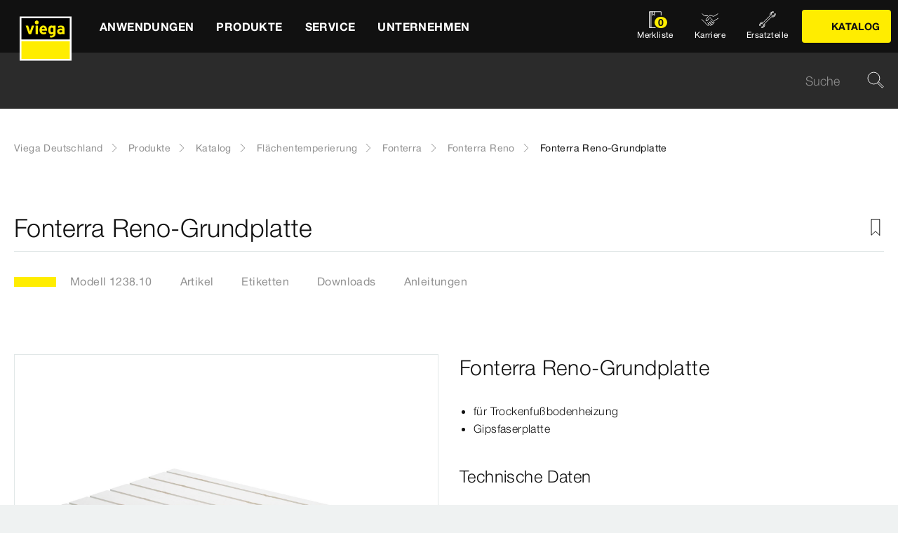

--- FILE ---
content_type: text/html;charset=utf-8
request_url: https://www.viega.de/de/produkte/Katalog/Flaechentemperierung/Fonterra/Fonterra-Reno/Fonterra-Reno-Grundplatte-1238-10.html
body_size: 20820
content:


<!DOCTYPE html>
<html lang="de" data-region="de">
<head>
  <meta charset="UTF-8"/>
  <meta name="viewport" content="width=device-width, initial-scale=1.0"/>
  <meta http-equiv="X-UA-Compatible" content="ie=edge"/>

  <title>Fonterra Reno-Grundplatte | viega.de</title>

  
    <script defer="defer" type="text/javascript" src="/.rum/@adobe/helix-rum-js@%5E2/dist/rum-standalone.js"></script>
<link rel="preconnect" href="//app.usercentrics.eu"/>
    <link rel="preconnect" href="//api.usercentrics.eu"/>
    <link rel="preconnect" href="//privacy-proxy.usercentrics.eu"/>
    <link rel="preload" href="//privacy-proxy.usercentrics.eu/latest/uc-block.bundle.js" as="script"/>
    <script type="application/javascript" src="https://privacy-proxy.usercentrics.eu/latest/uc-block.bundle.js"></script>
    <script>
      uc.deactivateBlocking([
        'f6nkjdUL', //AL is not blocked
        'dwkRM0PG', //Issuu is not blocked
        'BJz7qNsdj-7', // Yt is not blocked
        'r1Fhc4iOoWX' //Hubspotform is not blocked
      ]);
    </script>
  

  
  <link rel="icon" type="image/svg+xml" href="/etc.clientlibs/viega-frontend/clientlibs/main/resources/icons/favicon.svg"/>

  
    <meta property="og:title" content="Fonterra Reno-Grundplatte"/>
    
    <meta property="og:type" content="website"/>
    <meta property="og:url" content="https://www.viega.de/de/produkte/Katalog/Flaechentemperierung/Fonterra/Fonterra-Reno/Fonterra-Reno-Grundplatte-1238-10.html"/>
    <meta property="og:locale" content="de_DE"/>

    
    
    
    
    
    
  

  <meta http-equiv="Content-Language" content="de"/>
  <meta name="title" content="Fonterra Reno-Grundplatte | viega.de"/>
  <meta name="description" content="für Trockenfußbodenheizung; Gipsfaserplatte; Technische Daten Vorlauftemp. max. 50 °C"/>
  
  <meta name="robots" content="index, follow"/>





  
    
<link rel="stylesheet" href="/etc.clientlibs/viega-frontend/clientlibs/main.lc-bb462bb64a74057992f330266fed68c3-lc.min.css" type="text/css">






  








  
  
  



  
    
    
<script src="/etc.clientlibs/viega-frontend/clientlibs/acdl_helper.lc-f92d47fd598e8a2e8428f154f8f0449a-lc.min.js"></script>



  
  <script src="https://assets.adobedtm.com/4bd80a146c61/aa931959472e/launch-1853dc13c3dd.min.js" async></script>


  <script type="text/javascript" src="/etc.clientlibs/cq/analytics/clientlibs/sitecatalyst/appmeasurement.js"></script>
  <script type="text/javascript" src="/etc.clientlibs/dam/clientlibs/assetinsights/pagetracker.js"></script>

  <script type="text/javascript">
    assetAnalytics.attrTrackable = 'trackable';
    assetAnalytics.defaultTrackable = true;

    assetAnalytics.attrAssetID = 'aem-asset-id';

    /**
     * Pagetracker Core javascript tries to minimize the tracking-calls generated for asset-load-events by
     * aggregating multiple asset-load-events
     * (i.e., sending a single tracking-call for multiple asset-load-events)
     * this value specifies (in milliseconds) how much time to wait (since last asset-load-event) for
     * subsequent asset-load-events
     * If the web-page contains a lot of images which are 'lazily-loaded' (e.g., user-scrolling past
     * current window boundaries) it is recommended to keep this value high so that tracking-calls
     * resulting due to asset-load-events are minimized.
     * While keeping this value high WILL reduce tracking-calls generated due to asset-load-events,
     * please be aware that keeping this value high MAY affect accuracy of data since asset-load-events
     * generated within the configured interval CAN NOT be sent to Analytics if user navigates away/closes
     * the webpage before the interval expires.
     * default is 2000
     *
     * @param assetImpressionPollInterval  specifies interval-timeout (milli seconds) to wait for asset-load-events
     *                                     before generating an tracking-call with aggregated asset-load-events.
     */
    assetAnalytics.assetImpressionPollInterval = 2000;

    /**
     * this attribute determines how many asset-load-events can be aggregated in a single tracking-call.
     * This is important from the context of max-#-of-characters in a GET request
     * default is 1800
     * NOTE: it is recommended to keep this value at its default.
     *
     * @param attrTrackable  identifies appropriate <code>data</code> attribute in the asset-embed-code
     */
    assetAnalytics.charsLimitForGET = 1800; // bytes

    /**
     * this attribute enables logging. Any 'truthy' value will enable logging
     *
     * @param debug  enable/disable logs
     */
    assetAnalytics.debug = false;
    /**
     * Following is the call to initialize Pagetracker Code javascript
     * NOTE: Please make sure that conversion-variables and success-events specified below have been initialized
     *       in the RSID appropriately
     * NOTE: When using a pre-defined AppMeasurement object instead of letting Pagetracker Core create its own instance
     *       1. Please make sure that the Adobe Analytics tool is completely initailzed (i.e., the object itself isn't undefined
     *       2. First 3 arguments (viz., RSID, Tracking Server, Visitor Namespace) to the <code>init()</code> function
     *          will be ignored
     * NOTE: If using DTM, the code below MUST be invoked after both <code>assetAnalytics</code> AND <code>AppMeasurement</code>
     *       object(s) are available. A good place would be 'Customize Page Code' of Adobe Analytics Tool Settings
     *       Make sure that the code is called 'After UI settings'
     * WARN: Since Asset Insights has been configured to use Auto-provisioned (reserved) Mappings for AEM Assets
     *       make sure that "Save AEM Reporting" is also enabled on Adobe Analytics UI for selected RSID.
     *       Otherwise Asset Insights may show incorrect results and can even result in loss of data
     */
    assetAnalytics.dispatcher.init(
            "viega.assetsinsights.prod",  /** RSID to send tracking-call to */
            "viega.data.adobedc.net",  /** Tracking Server to send tracking-call to */
            "viega",  /** Visitor Namespace to send tracking-call to */
            "",
            "",
            "",
            "",
            undefined  /** [OPTIONAL] if the webpage already has an AppMeasurement object, please include the object here. If unspecified, Pagetracker Core shall create its own AppMeasurement object */
            );
    /*
     * NOTE: If the webpage already has an AppMeasurement object, please use that here. Also, if doPlugins() is already being
     *       used, add the call <code>assetAnalytics.core.updateContextData()</code> at its end.
     */
    assetAnalytics.dispatcher.s.usePlugins=true;
    assetAnalytics.dispatcher.s.doPlugins=assetAnalytics.core.updateContextData;

    window.addEventListener('load', assetAnalytics.core.optimizedAssetInsights, false);
    window.addEventListener('load', assetAnalytics.dispatcher.s.t, false);
  </script>

</head>
<body class="t-default" id="responsivecatalogproductmodelpage-d7c2800c0e" data-cmp-data-layer-enabled>
<script>
  window.adobeDataLayer = window.adobeDataLayer || [];
  adobeDataLayer.push({
    page: JSON.parse("{\x22responsivecatalogproductmodelpage\u002Dd7c2800c0e\x22:{\x22@type\x22:\x22viega\u002Daem\u002Dpim\/cms\/pages\/page\/responsivecatalogproductmodelpage\x22,\x22dc:title\x22:\x22Fonterra Reno\u002DGrundplatte\x22,\x22dc:description\x22:\x22für Trockenfußbodenheizung; Gipsfaserplatte; Technische Daten Vorlauftemp. max. 50 °C\x22,\x22xdm:template\x22:\x22\/apps\/viega\u002Daem\u002Dpim\/cms\/templates\/pages\/responsivecatalogpage\x22,\x22xdm:language\x22:\x22de\u002DDE\x22,\x22xdm:tags\x22:[],\x22repo:path\x22:\x22\/content\/viega\/de\/de\/produkte\/Katalog\/Flaechentemperierung\/Fonterra\/Fonterra\u002DReno\/Fonterra\u002DReno\u002DGrundplatte\u002D1238\u002D10.html\x22}}"),
    event:'cmp:show',
    eventInfo: {
      path: 'page.responsivecatalogproductmodelpage\u002Dd7c2800c0e'
    },
    viegaPage: JSON.parse("{\x22country\x22:\x22DE\x22,\x22siteSection\x22:\x22produkte\x22,\x22pageTemplate\x22:null,\x22publishDate\x22:null,\x22language\x22:\x22de\x22,\x22subSection5\x22:\x22Fonterra\u002DReno\u002DGrundplatte\u002D1238\u002D10\x22,\x22pageID\x22:\x22responsivecatalogproductmodelpage\u002Dd7c2800c0e\x22,\x22pageName\x22:\x22Fonterra Reno\u002DGrundplatte\x22,\x22platform\x22:\x22web\x22,\x22taxonomyTags\x22:[{\x22path\x22:\x22\/content\/cq:tags\/viega\/products\/surface\u002Dtempering\/R1\x22,\x22title\x22:\x22Fonterra\x22},{\x22path\x22:\x22\/content\/cq:tags\/viega\/products\/128533\x22,\x22title\x22:\x22Radiant heating and cooling\x22}],\x22subSection3\x22:\x22Fonterra\x22,\x22subSection4\x22:\x22Fonterra\u002DReno\x22,\x22subSection1\x22:\x22Katalog\x22,\x22subSection2\x22:\x22Flaechentemperierung\x22,\x22campaign\x22:\x22\x22,\x22category\x22:\x22text\/html\x22,\x22breadcrumbs\x22:[\x22produkte\x22,\x22Katalog\x22,\x22Flaechentemperierung\x22,\x22Fonterra\x22,\x22Fonterra\u002DReno\x22,\x22Fonterra\u002DReno\u002DGrundplatte\u002D1238\u002D10\x22]}"),
    aem: JSON.parse("{\x22environment\x22:\x22prod\x22}")
  });
</script>
<script>
  window.adobeDataLayer = window.adobeDataLayer || [];
  adobeDataLayer.push({
    product: JSON.parse("{\x22productAreaID\x22:\x22128533\x22,\x22productAreaName\x22:\x22Flächentemperierung\x22,\x22pageID\x22:\x22\/catalog\/128533\/R1\/10350\/1238.10\x22,\x22category\x22:{\x22secondary\x22:\x22Fonterra Reno\x22,\x22secondaryID\x22:\x2210350\x22,\x22primaryID\x22:\x22R1\x22,\x22primary\x22:\x22Fonterra\x22},\x22info\x22:{\x22productId\x22:\x221238.10\x22,\x22name\x22:\x22Fonterra Reno\u002DGrundplatte\x22}}")
  });
</script>








<header class="o-header" data-controller="o-header" id="header-fd914b033a" data-cmp-data-layer="{&#34;header-fd914b033a&#34;:{&#34;@type&#34;:&#34;viega-frontend/cms/components/fixed/header&#34;}}">
  <div class="o-header__container" data-target="o-header.container">
    











<nav aria-label="Kopfbereich" class="m-mainnav o-header__m-mainnav" data-controller="m-mainnav" id="mainnavigation-fd914b033a" data-cmp-data-layer="{&#34;mainnavigation-fd914b033a&#34;:{&#34;@type&#34;:&#34;viega-frontend/cms/components/fixed/header&#34;}}">
	<div class="m-mainnav__navigation-container">
		<a class="m-mainnav__logo-container" href="/de/homepage.html" title="Viega Deutschland" data-cmp-data-layer="{&#34;link-fd914b033a&#34;:{&#34;xdm:linkURL&#34;:&#34;/content/viega/de/de/homepage&#34;,&#34;@type&#34;:&#34;viega-frontend/cms/components/content/link&#34;,&#34;dc:title&#34;:&#34;Viega Deutschland&#34;,&#34;context&#34;:&#34;clickLinkLogo&#34;,&#34;parentId&#34;:&#34;header-fd914b033a&#34;}}" data-cmp-clickable>
			<img src="/etc.clientlibs/viega-frontend/clientlibs/main/resources/icons/logo_w_border.svg" class="m-mainnav__logo" alt/>
		</a>
		<ul class="m-mainnav__main-items" data-target="m-mainnav.mainItems">
			
				<li class="m-mainnav__main-item">
					
					<a href="#" class="m-mainnav__main-link" data-action="click->m-mainnav#navigationLinkClick" data-cmp-data-layer="{&#34;mainnavigationItem-a6081dad70&#34;:{&#34;xdm:linkURL&#34;:&#34;#&#34;,&#34;@type&#34;:&#34;viega-frontend/cms/components/content/link&#34;,&#34;dc:title&#34;:&#34;Anwendungen&#34;,&#34;context&#34;:&#34;clickLevel1&#34;,&#34;repo:modifyDate&#34;:&#34;2025-03-10T22:14:23Z&#34;}}" data-cmp-clickable>
						
  
  
  
  
  
      
  

  <svg class="a-svgicon a-svgicon--arrow_left m-mainnav__arrow-left a-svgicon--small" focusable="false">
    <title>Links (dünn)</title>
    <use xlink:href="/etc.clientlibs/viega-frontend/clientlibs/main/resources/icons/svg-spritesheet.svg#icon--arrow_left"></use>
    
  </svg>


						<span>Anwendungen</span>
						
  
  
  
  
  
      
  

  <svg class="a-svgicon a-svgicon--arrow_right m-mainnav__arrow-right a-svgicon--small" focusable="false">
    <title>Rechts</title>
    <use xlink:href="/etc.clientlibs/viega-frontend/clientlibs/main/resources/icons/svg-spritesheet.svg#icon--arrow_right"></use>
    
  </svg>


					</a>
					
						<ul class="m-mainnav__submenu m-mainnav__submenu--1">
							
								
								<li class="m-mainnav__submenu-item">
									<a href="/de/anwendungen/trinkwasser.html" class="m-mainnav__submenu-link " data-action="click->m-mainnav#navigationLinkClick" data-cmp-data-layer="{&#34;mainnavigationItem-f177ce1237&#34;:{&#34;dc:description&#34;:&#34;Trinkwassergüte erhalten&#34;,&#34;xdm:linkURL&#34;:&#34;/content/viega/de/de/anwendungen/trinkwasser.html&#34;,&#34;@type&#34;:&#34;viega-frontend/cms/components/content/link&#34;,&#34;dc:title&#34;:&#34;Trinkwasser&#34;,&#34;context&#34;:&#34;clickLevel2&#34;}}" data-cmp-clickable>
										<h3 class="m-mainnav__teaser-title">Trinkwasser</h3>
										<p class="m-mainnav__teaser-text">Trinkwassergüte erhalten</p>
									</a>
									
                </li>
              
								
								<li class="m-mainnav__submenu-item">
									<a href="/de/anwendungen/brandschutz.html" class="m-mainnav__submenu-link " data-action="click->m-mainnav#navigationLinkClick" data-cmp-data-layer="{&#34;mainnavigationItem-343e645aa5&#34;:{&#34;dc:description&#34;:&#34;Herausforderungen und Lösungen&#34;,&#34;xdm:linkURL&#34;:&#34;/content/viega/de/de/anwendungen/brandschutz.html&#34;,&#34;@type&#34;:&#34;viega-frontend/cms/components/content/link&#34;,&#34;dc:title&#34;:&#34;Brandschutz&#34;,&#34;context&#34;:&#34;clickLevel2&#34;}}" data-cmp-clickable>
										<h3 class="m-mainnav__teaser-title">Brandschutz</h3>
										<p class="m-mainnav__teaser-text">Herausforderungen und Lösungen</p>
									</a>
									
                </li>
              
								
								<li class="m-mainnav__submenu-item">
									<a href="/de/anwendungen/energie-heizung.html" class="m-mainnav__submenu-link " data-action="click->m-mainnav#navigationLinkClick" data-cmp-data-layer="{&#34;mainnavigationItem-e176656c2a&#34;:{&#34;dc:description&#34;:&#34;Wärmeerzeugung bis zur Wärmenutzung&#34;,&#34;xdm:linkURL&#34;:&#34;/content/viega/de/de/anwendungen/energie-heizung.html&#34;,&#34;@type&#34;:&#34;viega-frontend/cms/components/content/link&#34;,&#34;dc:title&#34;:&#34;Wärme und Energieeffizienz&#34;,&#34;context&#34;:&#34;clickLevel2&#34;}}" data-cmp-clickable>
										<h3 class="m-mainnav__teaser-title">Wärme und Energieeffizienz</h3>
										<p class="m-mainnav__teaser-text">Wärmeerzeugung bis zur Wärmenutzung</p>
									</a>
									
                </li>
              
								
								<li class="m-mainnav__submenu-item">
									<a href="/de/anwendungen/Digitales-Bauen.html" class="m-mainnav__submenu-link " data-action="click->m-mainnav#navigationLinkClick" data-cmp-data-layer="{&#34;mainnavigationItem-2cf664c794&#34;:{&#34;dc:description&#34;:&#34;Die Zukunft des Bauens&#34;,&#34;xdm:linkURL&#34;:&#34;/content/viega/de/de/anwendungen/Digitales-Bauen.html&#34;,&#34;@type&#34;:&#34;viega-frontend/cms/components/content/link&#34;,&#34;dc:title&#34;:&#34;Digitales Bauen&#34;,&#34;context&#34;:&#34;clickLevel2&#34;,&#34;repo:modifyDate&#34;:&#34;2024-01-30T05:50:43Z&#34;}}" data-cmp-clickable>
										<h3 class="m-mainnav__teaser-title">Digitales Bauen</h3>
										<p class="m-mainnav__teaser-text">Die Zukunft des Bauens</p>
									</a>
									
                </li>
              
								
								<li class="m-mainnav__submenu-item">
									<a href="/de/anwendungen/industrieanwendungen.html" class="m-mainnav__submenu-link " data-action="click->m-mainnav#navigationLinkClick" data-cmp-data-layer="{&#34;mainnavigationItem-1da50094b6&#34;:{&#34;dc:description&#34;:&#34;Zuverlässigkeit mit Effizienz verbinden.&#34;,&#34;xdm:linkURL&#34;:&#34;/content/viega/de/de/anwendungen/industrieanwendungen.html&#34;,&#34;@type&#34;:&#34;viega-frontend/cms/components/content/link&#34;,&#34;dc:title&#34;:&#34;Industrieanwendungen&#34;,&#34;context&#34;:&#34;clickLevel2&#34;,&#34;repo:modifyDate&#34;:&#34;2021-02-02T09:28:59Z&#34;}}" data-cmp-clickable>
										<h3 class="m-mainnav__teaser-title">Industrieanwendungen</h3>
										<p class="m-mainnav__teaser-text">Zuverlässigkeit mit Effizienz verbinden.</p>
									</a>
									
                </li>
              
								
								<li class="m-mainnav__submenu-item">
									<a href="/de/anwendungen/branchenloesungen.html" class="m-mainnav__submenu-link has-submenu" data-action="click->m-mainnav#navigationLinkClick" data-cmp-data-layer="{&#34;mainnavigationItem-62cec181b1&#34;:{&#34;dc:description&#34;:&#34;Lösungen für besondere Anforderungen.&#34;,&#34;xdm:linkURL&#34;:&#34;/content/viega/de/de/anwendungen/branchenloesungen.html&#34;,&#34;@type&#34;:&#34;viega-frontend/cms/components/content/link&#34;,&#34;dc:title&#34;:&#34;Branchenlösungen&#34;,&#34;context&#34;:&#34;clickLevel2&#34;}}" data-cmp-clickable>
										<h3 class="m-mainnav__teaser-title">Branchenlösungen</h3>
										<p class="m-mainnav__teaser-text">Lösungen für besondere Anforderungen.</p>
									</a>
									<ul class="m-mainnav__submenu m-mainnav__submenu--2">
										
										
											<li class="m-mainnav__submenu-item">
												<a href="/de/anwendungen/branchenloesungen/Hausanschluss-Versorgersysteme.html" class="m-mainnav__submenu-link" data-cmp-data-layer="{&#34;mainnavigationItem-4f0d5629d1&#34;:{&#34;xdm:linkURL&#34;:&#34;/content/viega/de/de/anwendungen/branchenloesungen/Hausanschluss-Versorgersysteme.html&#34;,&#34;@type&#34;:&#34;viega-frontend/cms/components/content/link&#34;,&#34;dc:title&#34;:&#34;Hausanschluss-Versorgersysteme&#34;,&#34;context&#34;:&#34;clickLevel3&#34;,&#34;repo:modifyDate&#34;:&#34;2025-03-21T15:33:27Z&#34;}}" data-cmp-clickable>
                          Hausanschluss-Versorgersysteme
                        </a>
                      </li>
                    
											<li class="m-mainnav__submenu-item">
												<a href="/de/anwendungen/branchenloesungen/Wohnungswirtschaft.html" class="m-mainnav__submenu-link" data-cmp-data-layer="{&#34;mainnavigationItem-0774dd6661&#34;:{&#34;xdm:linkURL&#34;:&#34;/content/viega/de/de/anwendungen/branchenloesungen/Wohnungswirtschaft.html&#34;,&#34;@type&#34;:&#34;viega-frontend/cms/components/content/link&#34;,&#34;dc:title&#34;:&#34;Wohnungswirtschaft&#34;,&#34;context&#34;:&#34;clickLevel3&#34;,&#34;repo:modifyDate&#34;:&#34;2025-04-30T08:30:34Z&#34;}}" data-cmp-clickable>
                          Wohnungswirtschaft
                        </a>
                      </li>
                    
											<li class="m-mainnav__submenu-item">
												<a href="/de/anwendungen/branchenloesungen/Gesundheitswesen.html" class="m-mainnav__submenu-link" data-cmp-data-layer="{&#34;mainnavigationItem-f90432693f&#34;:{&#34;xdm:linkURL&#34;:&#34;/content/viega/de/de/anwendungen/branchenloesungen/Gesundheitswesen.html&#34;,&#34;@type&#34;:&#34;viega-frontend/cms/components/content/link&#34;,&#34;dc:title&#34;:&#34;Gesundheitswesen&#34;,&#34;context&#34;:&#34;clickLevel3&#34;,&#34;repo:modifyDate&#34;:&#34;2025-04-30T08:34:55Z&#34;}}" data-cmp-clickable>
                          Gesundheitswesen
                        </a>
                      </li>
                    
											<li class="m-mainnav__submenu-item">
												<a href="/de/anwendungen/branchenloesungen/Hotellerie.html" class="m-mainnav__submenu-link" data-cmp-data-layer="{&#34;mainnavigationItem-bf899a260c&#34;:{&#34;xdm:linkURL&#34;:&#34;/content/viega/de/de/anwendungen/branchenloesungen/Hotellerie.html&#34;,&#34;@type&#34;:&#34;viega-frontend/cms/components/content/link&#34;,&#34;dc:title&#34;:&#34;Hotellerie&#34;,&#34;context&#34;:&#34;clickLevel3&#34;,&#34;repo:modifyDate&#34;:&#34;2025-03-21T14:01:17Z&#34;}}" data-cmp-clickable>
                          Hotellerie
                        </a>
                      </li>
                    
											<li class="m-mainnav__submenu-item">
												<a href="/de/anwendungen/branchenloesungen/viega-marine-systems.html" class="m-mainnav__submenu-link" data-cmp-data-layer="{&#34;mainnavigationItem-348271de62&#34;:{&#34;xdm:linkURL&#34;:&#34;/content/viega/de/de/anwendungen/branchenloesungen/viega-marine-systems.html&#34;,&#34;@type&#34;:&#34;viega-frontend/cms/components/content/link&#34;,&#34;dc:title&#34;:&#34;Anwendungen für Marine&#34;,&#34;context&#34;:&#34;clickLevel3&#34;,&#34;repo:modifyDate&#34;:&#34;2025-03-21T14:01:22Z&#34;}}" data-cmp-clickable>
                          Anwendungen für Marine
                        </a>
                      </li>
                    
                  </ul>
                </li>
              
            </ul>
          
        </li>
      
				<li class="m-mainnav__main-item">
					
					<a href="#" class="m-mainnav__main-link" data-action="click->m-mainnav#navigationLinkClick" data-cmp-data-layer="{&#34;mainnavigationItem-0f053d0467&#34;:{&#34;xdm:linkURL&#34;:&#34;#&#34;,&#34;@type&#34;:&#34;viega-frontend/cms/components/content/link&#34;,&#34;dc:title&#34;:&#34;Produkte&#34;,&#34;context&#34;:&#34;clickLevel1&#34;,&#34;repo:modifyDate&#34;:&#34;2021-05-11T07:05:51Z&#34;}}" data-cmp-clickable>
						
  
  
  
  
  
      
  

  <svg class="a-svgicon a-svgicon--arrow_left m-mainnav__arrow-left a-svgicon--small" focusable="false">
    <title>Links (dünn)</title>
    <use xlink:href="/etc.clientlibs/viega-frontend/clientlibs/main/resources/icons/svg-spritesheet.svg#icon--arrow_left"></use>
    
  </svg>


						<span>Produkte</span>
						
  
  
  
  
  
      
  

  <svg class="a-svgicon a-svgicon--arrow_right m-mainnav__arrow-right a-svgicon--small" focusable="false">
    <title>Rechts</title>
    <use xlink:href="/etc.clientlibs/viega-frontend/clientlibs/main/resources/icons/svg-spritesheet.svg#icon--arrow_right"></use>
    
  </svg>


					</a>
					
						<ul class="m-mainnav__submenu m-mainnav__submenu--1">
							
								
								<li class="m-mainnav__submenu-item">
									<a href="/de/produkte/Trinkwasser-Management.html" class="m-mainnav__submenu-link " data-action="click->m-mainnav#navigationLinkClick" data-cmp-data-layer="{&#34;mainnavigationItem-6334de5deb&#34;:{&#34;dc:description&#34;:&#34;Technologie zum erhalt der Trinkwasserhygiene&#34;,&#34;xdm:linkURL&#34;:&#34;/content/viega/de/de/produkte/Trinkwasser-Management.html&#34;,&#34;@type&#34;:&#34;viega-frontend/cms/components/content/link&#34;,&#34;dc:title&#34;:&#34;Trinkwasser-Management&#34;,&#34;context&#34;:&#34;clickLevel2&#34;}}" data-cmp-clickable>
										<h3 class="m-mainnav__teaser-title">Trinkwasser-Management</h3>
										<p class="m-mainnav__teaser-text">Technologie zum erhalt der Trinkwasserhygiene</p>
									</a>
									
                </li>
              
								
								<li class="m-mainnav__submenu-item">
									<a href="/de/produkte/Pressverbindersysteme.html" class="m-mainnav__submenu-link has-submenu" data-action="click->m-mainnav#navigationLinkClick" data-cmp-data-layer="{&#34;mainnavigationItem-f7f9015748&#34;:{&#34;dc:description&#34;:&#34;Verbindungen für Zuverlässigkeit, Komfort und Hygiene.&#34;,&#34;xdm:linkURL&#34;:&#34;#&#34;,&#34;@type&#34;:&#34;viega-frontend/cms/components/content/link&#34;,&#34;dc:title&#34;:&#34;Rohrleitungstechnik&#34;,&#34;context&#34;:&#34;clickLevel2&#34;}}" data-cmp-clickable>
										<h3 class="m-mainnav__teaser-title">Rohrleitungstechnik</h3>
										<p class="m-mainnav__teaser-text">Verbindungen für Zuverlässigkeit, Komfort und Hygiene.</p>
									</a>
									<ul class="m-mainnav__submenu m-mainnav__submenu--2">
										
											<li class="m-mainnav__submenu-item">
												<a href="/de/produkte/Pressverbindersysteme.html" class="m-mainnav__submenu-link" data-cmp-data-layer="{&#34;mainnavigationItem-b96ab6a59e&#34;:{&#34;dc:description&#34;:&#34;Verbindungen für Zuverlässigkeit, Komfort und Hygiene.&#34;,&#34;xdm:linkURL&#34;:&#34;/content/viega/de/de/produkte/Pressverbindersysteme.html&#34;,&#34;@type&#34;:&#34;viega-frontend/cms/components/content/link&#34;,&#34;dc:title&#34;:&#34;Übersicht&#34;,&#34;context&#34;:&#34;clickLevel3&#34;}}" data-cmp-clickable>
													
  
  
  
  
  
      
  

  <svg class="a-svgicon a-svgicon--arrow_left m-mainnav__arrow-left a-svgicon--small" focusable="false">
    <title>Links (dünn)</title>
    <use xlink:href="/etc.clientlibs/viega-frontend/clientlibs/main/resources/icons/svg-spritesheet.svg#icon--arrow_left"></use>
    
  </svg>


													Übersicht
													
  
  
  
  
  
      
  

  <svg class="a-svgicon a-svgicon--arrow_right m-mainnav__arrow-right a-svgicon--small" focusable="false">
    <title>Rechts</title>
    <use xlink:href="/etc.clientlibs/viega-frontend/clientlibs/main/resources/icons/svg-spritesheet.svg#icon--arrow_right"></use>
    
  </svg>


												</a>
											</li>
										
										
											<li class="m-mainnav__submenu-item">
												<a href="/de/produkte/Pressverbindersysteme/Trinkwasser.html" class="m-mainnav__submenu-link" data-cmp-data-layer="{&#34;mainnavigationItem-9e3bc936fe&#34;:{&#34;xdm:linkURL&#34;:&#34;/content/viega/de/de/produkte/Pressverbindersysteme/Trinkwasser.html&#34;,&#34;@type&#34;:&#34;viega-frontend/cms/components/content/link&#34;,&#34;dc:title&#34;:&#34;Trinkwasser&#34;,&#34;context&#34;:&#34;clickLevel3&#34;,&#34;repo:modifyDate&#34;:&#34;2025-03-17T14:42:14Z&#34;}}" data-cmp-clickable>
                          Trinkwasser
                        </a>
                      </li>
                    
											<li class="m-mainnav__submenu-item">
												<a href="/de/produkte/Pressverbindersysteme/Heizen-und-kuehlen.html" class="m-mainnav__submenu-link" data-cmp-data-layer="{&#34;mainnavigationItem-0f90b7298d&#34;:{&#34;xdm:linkURL&#34;:&#34;/content/viega/de/de/produkte/Pressverbindersysteme/Heizen-und-kuehlen.html&#34;,&#34;@type&#34;:&#34;viega-frontend/cms/components/content/link&#34;,&#34;dc:title&#34;:&#34;Heizen &amp; Kühlen&#34;,&#34;context&#34;:&#34;clickLevel3&#34;,&#34;repo:modifyDate&#34;:&#34;2025-03-17T14:41:26Z&#34;}}" data-cmp-clickable>
                          Heizen &amp; Kühlen
                        </a>
                      </li>
                    
											<li class="m-mainnav__submenu-item">
												<a href="/de/produkte/Pressverbindersysteme/Brenngase.html" class="m-mainnav__submenu-link" data-cmp-data-layer="{&#34;mainnavigationItem-fdee15becb&#34;:{&#34;xdm:linkURL&#34;:&#34;/content/viega/de/de/produkte/Pressverbindersysteme/Brenngase.html&#34;,&#34;@type&#34;:&#34;viega-frontend/cms/components/content/link&#34;,&#34;dc:title&#34;:&#34;Brenngase&#34;,&#34;context&#34;:&#34;clickLevel3&#34;,&#34;repo:modifyDate&#34;:&#34;2025-03-17T14:42:15Z&#34;}}" data-cmp-clickable>
                          Brenngase
                        </a>
                      </li>
                    
                  </ul>
                </li>
              
								
								<li class="m-mainnav__submenu-item">
									<a href="/de/produkte/Hausanschluss-Versorgungssysteme.html" class="m-mainnav__submenu-link " data-action="click->m-mainnav#navigationLinkClick" data-cmp-data-layer="{&#34;mainnavigationItem-e50225aa90&#34;:{&#34;dc:description&#34;:&#34;Hausanschluss- und Versorgungssysteme\r\n&#34;,&#34;xdm:linkURL&#34;:&#34;/content/viega/de/de/produkte/Hausanschluss-Versorgungssysteme.html&#34;,&#34;@type&#34;:&#34;viega-frontend/cms/components/content/link&#34;,&#34;dc:title&#34;:&#34;Versorgungsleitungen&#34;,&#34;context&#34;:&#34;clickLevel2&#34;}}" data-cmp-clickable>
										<h3 class="m-mainnav__teaser-title">Versorgungsleitungen</h3>
										<p class="m-mainnav__teaser-text">Hausanschluss- und Versorgungssysteme
</p>
									</a>
									
                </li>
              
								
								<li class="m-mainnav__submenu-item">
									<a href="/de/produkte/flaechenheizung.html" class="m-mainnav__submenu-link " data-action="click->m-mainnav#navigationLinkClick" data-cmp-data-layer="{&#34;mainnavigationItem-af27781fa4&#34;:{&#34;dc:description&#34;:&#34;Energieeffiziente und intelligente Raumtemperatur-Regelungen&#34;,&#34;xdm:linkURL&#34;:&#34;/content/viega/de/de/produkte/flaechenheizung.html&#34;,&#34;@type&#34;:&#34;viega-frontend/cms/components/content/link&#34;,&#34;dc:title&#34;:&#34;Flächentemperierung&#34;,&#34;context&#34;:&#34;clickLevel2&#34;,&#34;repo:modifyDate&#34;:&#34;2016-06-06T06:24:39Z&#34;}}" data-cmp-clickable>
										<h3 class="m-mainnav__teaser-title">Flächentemperierung</h3>
										<p class="m-mainnav__teaser-text">Energieeffiziente und intelligente Raumtemperatur-Regelungen</p>
									</a>
									
                </li>
              
								
								<li class="m-mainnav__submenu-item">
									<a href="/de/produkte/vorwand-spueltechnik.html" class="m-mainnav__submenu-link " data-action="click->m-mainnav#navigationLinkClick" data-cmp-data-layer="{&#34;mainnavigationItem-fc3e08036e&#34;:{&#34;dc:description&#34;:&#34;Viega Prevista die neue Generation Vorwandtechnik.&#34;,&#34;xdm:linkURL&#34;:&#34;/content/viega/de/de/produkte/vorwand-spueltechnik.html&#34;,&#34;@type&#34;:&#34;viega-frontend/cms/components/content/link&#34;,&#34;dc:title&#34;:&#34;Vorwand- und Spültechnik &#34;,&#34;context&#34;:&#34;clickLevel2&#34;,&#34;repo:modifyDate&#34;:&#34;2019-02-12T13:11:29Z&#34;}}" data-cmp-clickable>
										<h3 class="m-mainnav__teaser-title">Vorwand- und Spültechnik </h3>
										<p class="m-mainnav__teaser-text">Viega Prevista die neue Generation Vorwandtechnik.</p>
									</a>
									
                </li>
              
								
								<li class="m-mainnav__submenu-item">
									<a href="/de/produkte/entwaesserungstechnik.html" class="m-mainnav__submenu-link " data-action="click->m-mainnav#navigationLinkClick" data-cmp-data-layer="{&#34;mainnavigationItem-3fc270da3c&#34;:{&#34;dc:description&#34;:&#34;Entwässerungslösungen für Badezimmer, Keller, Küche, Außenbereich.&#34;,&#34;xdm:linkURL&#34;:&#34;/content/viega/de/de/produkte/entwaesserungstechnik.html&#34;,&#34;@type&#34;:&#34;viega-frontend/cms/components/content/link&#34;,&#34;dc:title&#34;:&#34;Entwässerungstechnik&#34;,&#34;context&#34;:&#34;clickLevel2&#34;}}" data-cmp-clickable>
										<h3 class="m-mainnav__teaser-title">Entwässerungstechnik</h3>
										<p class="m-mainnav__teaser-text">Entwässerungslösungen für Badezimmer, Keller, Küche, Außenbereich.</p>
									</a>
									
                </li>
              
								
								<li class="m-mainnav__submenu-item">
									<a href="/de/produkte/Katalog.html" class="m-mainnav__submenu-link " data-action="click->m-mainnav#navigationLinkClick" data-cmp-data-layer="{&#34;mainnavigationItem-38195d298e&#34;:{&#34;dc:description&#34;:&#34;Produktinformationen von Viega - täglich aktualisiert.&#34;,&#34;xdm:linkURL&#34;:&#34;/content/viega/de/de/produkte/Katalog.html&#34;,&#34;@type&#34;:&#34;viega-frontend/cms/components/content/link&#34;,&#34;dc:title&#34;:&#34;Katalog&#34;,&#34;context&#34;:&#34;clickLevel2&#34;,&#34;repo:modifyDate&#34;:&#34;2021-07-01T09:25:47Z&#34;}}" data-cmp-clickable>
										<h3 class="m-mainnav__teaser-title">Katalog</h3>
										<p class="m-mainnav__teaser-text">Produktinformationen von Viega - täglich aktualisiert.</p>
									</a>
									
                </li>
              
								
								<li class="m-mainnav__submenu-item">
									<a href="/de/produkte/downloadcenter.html" class="m-mainnav__submenu-link " data-action="click->m-mainnav#navigationLinkClick" data-cmp-data-layer="{&#34;mainnavigationItem-da9474eb2a&#34;:{&#34;dc:description&#34;:&#34;Prospekte, Videos und hilfreiche Dokumente im Überblick.&#34;,&#34;xdm:linkURL&#34;:&#34;#&#34;,&#34;@type&#34;:&#34;viega-frontend/cms/components/content/link&#34;,&#34;dc:title&#34;:&#34;Downloads &amp; Videos&#34;,&#34;context&#34;:&#34;clickLevel2&#34;,&#34;repo:modifyDate&#34;:&#34;2021-06-08T06:29:30Z&#34;}}" data-cmp-clickable>
										<h3 class="m-mainnav__teaser-title">Downloads &amp; Videos</h3>
										<p class="m-mainnav__teaser-text">Prospekte, Videos und hilfreiche Dokumente im Überblick.</p>
									</a>
									
                </li>
              
								
								<li class="m-mainnav__submenu-item">
									<a href="/de/produkte/Ersatzteile.html" class="m-mainnav__submenu-link " data-action="click->m-mainnav#navigationLinkClick" data-cmp-data-layer="{&#34;mainnavigationItem-241a904e43&#34;:{&#34;dc:description&#34;:&#34;Hier gelangen Sie schnell zum gewünschten Ersatzteil.&#34;,&#34;xdm:linkURL&#34;:&#34;/content/viega/de/de/produkte/Ersatzteile.html&#34;,&#34;@type&#34;:&#34;viega-frontend/cms/components/content/link&#34;,&#34;dc:title&#34;:&#34;Ersatzteile&#34;,&#34;context&#34;:&#34;clickLevel2&#34;,&#34;repo:modifyDate&#34;:&#34;2016-12-15T12:39:53Z&#34;}}" data-cmp-clickable>
										<h3 class="m-mainnav__teaser-title">Ersatzteile</h3>
										<p class="m-mainnav__teaser-text">Hier gelangen Sie schnell zum gewünschten Ersatzteil.</p>
									</a>
									
                </li>
              
            </ul>
          
        </li>
      
				<li class="m-mainnav__main-item">
					
					<a href="#" class="m-mainnav__main-link" data-action="click->m-mainnav#navigationLinkClick" data-cmp-data-layer="{&#34;mainnavigationItem-af962132f0&#34;:{&#34;xdm:linkURL&#34;:&#34;#&#34;,&#34;@type&#34;:&#34;viega-frontend/cms/components/content/link&#34;,&#34;dc:title&#34;:&#34;Service&#34;,&#34;context&#34;:&#34;clickLevel1&#34;,&#34;repo:modifyDate&#34;:&#34;2021-11-22T09:10:44Z&#34;}}" data-cmp-clickable>
						
  
  
  
  
  
      
  

  <svg class="a-svgicon a-svgicon--arrow_left m-mainnav__arrow-left a-svgicon--small" focusable="false">
    <title>Links (dünn)</title>
    <use xlink:href="/etc.clientlibs/viega-frontend/clientlibs/main/resources/icons/svg-spritesheet.svg#icon--arrow_left"></use>
    
  </svg>


						<span>Service</span>
						
  
  
  
  
  
      
  

  <svg class="a-svgicon a-svgicon--arrow_right m-mainnav__arrow-right a-svgicon--small" focusable="false">
    <title>Rechts</title>
    <use xlink:href="/etc.clientlibs/viega-frontend/clientlibs/main/resources/icons/svg-spritesheet.svg#icon--arrow_right"></use>
    
  </svg>


					</a>
					
						<ul class="m-mainnav__submenu m-mainnav__submenu--1">
							
								
								<li class="m-mainnav__submenu-item">
									<a href="/de/service/Service-Uebersicht.html" class="m-mainnav__submenu-link " data-action="click->m-mainnav#navigationLinkClick" data-cmp-data-layer="{&#34;mainnavigationItem-e9bc35af33&#34;:{&#34;dc:description&#34;:&#34;Alle Viega Services auf einen Blick&#34;,&#34;xdm:linkURL&#34;:&#34;/content/viega/de/de/service/Service-Uebersicht.html&#34;,&#34;@type&#34;:&#34;viega-frontend/cms/components/content/link&#34;,&#34;dc:title&#34;:&#34;Service-Übersicht&#34;,&#34;context&#34;:&#34;clickLevel2&#34;}}" data-cmp-clickable>
										<h3 class="m-mainnav__teaser-title">Service-Übersicht</h3>
										<p class="m-mainnav__teaser-text">Alle Viega Services auf einen Blick</p>
									</a>
									
                </li>
              
								
								<li class="m-mainnav__submenu-item">
									<a href="/de/service/Kundendienst.html" class="m-mainnav__submenu-link " data-action="click->m-mainnav#navigationLinkClick" data-cmp-data-layer="{&#34;mainnavigationItem-5b0a4afa89&#34;:{&#34;dc:description&#34;:&#34;Kompetenz bei Inbetriebnahme und Wartung&#34;,&#34;xdm:linkURL&#34;:&#34;#&#34;,&#34;@type&#34;:&#34;viega-frontend/cms/components/content/link&#34;,&#34;dc:title&#34;:&#34;Servicetechnik&#34;,&#34;context&#34;:&#34;clickLevel2&#34;,&#34;repo:modifyDate&#34;:&#34;2021-06-08T08:00:28Z&#34;}}" data-cmp-clickable>
										<h3 class="m-mainnav__teaser-title">Servicetechnik</h3>
										<p class="m-mainnav__teaser-text">Kompetenz bei Inbetriebnahme und Wartung</p>
									</a>
									
                </li>
              
								
								<li class="m-mainnav__submenu-item">
									<a href="/de/service/software-tools.html" class="m-mainnav__submenu-link " data-action="click->m-mainnav#navigationLinkClick" data-cmp-data-layer="{&#34;mainnavigationItem-2556061d45&#34;:{&#34;dc:description&#34;:&#34;Planungssoftware, Konfiguratoren &amp; Tools.&#34;,&#34;xdm:linkURL&#34;:&#34;#&#34;,&#34;@type&#34;:&#34;viega-frontend/cms/components/content/link&#34;,&#34;dc:title&#34;:&#34;Software &amp; Tools&#34;,&#34;context&#34;:&#34;clickLevel2&#34;,&#34;repo:modifyDate&#34;:&#34;2021-06-08T08:00:28Z&#34;}}" data-cmp-clickable>
										<h3 class="m-mainnav__teaser-title">Software &amp; Tools</h3>
										<p class="m-mainnav__teaser-text">Planungssoftware, Konfiguratoren &amp; Tools.</p>
									</a>
									
                </li>
              
								
								<li class="m-mainnav__submenu-item">
									<a href="/de/service/Viega-Building-Intelligence.html" class="m-mainnav__submenu-link " data-action="click->m-mainnav#navigationLinkClick" data-cmp-data-layer="{&#34;mainnavigationItem-2c2a0b551b&#34;:{&#34;dc:description&#34;:&#34;Digitales Bauen der Zukunft!&#34;,&#34;xdm:linkURL&#34;:&#34;/content/viega/de/de/service/Viega-Building-Intelligence.html&#34;,&#34;@type&#34;:&#34;viega-frontend/cms/components/content/link&#34;,&#34;dc:title&#34;:&#34;Viega Building Intelligence&#34;,&#34;context&#34;:&#34;clickLevel2&#34;,&#34;repo:modifyDate&#34;:&#34;2022-07-11T06:13:36Z&#34;}}" data-cmp-clickable>
										<h3 class="m-mainnav__teaser-title">Viega Building Intelligence</h3>
										<p class="m-mainnav__teaser-text">Digitales Bauen der Zukunft!</p>
									</a>
									
                </li>
              
								
								<li class="m-mainnav__submenu-item">
									<a href="/de/service/vts.html" class="m-mainnav__submenu-link has-submenu" data-action="click->m-mainnav#navigationLinkClick" data-cmp-data-layer="{&#34;mainnavigationItem-27c9c13ce7&#34;:{&#34;dc:description&#34;:&#34;Nimmt Ihnen das ab, was Sie sonst von der Arbeit abhält.&#34;,&#34;xdm:linkURL&#34;:&#34;#&#34;,&#34;@type&#34;:&#34;viega-frontend/cms/components/content/link&#34;,&#34;dc:title&#34;:&#34;Werzeugservice&#34;,&#34;context&#34;:&#34;clickLevel2&#34;,&#34;repo:modifyDate&#34;:&#34;2023-05-19T05:46:00Z&#34;}}" data-cmp-clickable>
										<h3 class="m-mainnav__teaser-title">Werzeugservice</h3>
										<p class="m-mainnav__teaser-text">Nimmt Ihnen das ab, was Sie sonst von der Arbeit abhält.</p>
									</a>
									<ul class="m-mainnav__submenu m-mainnav__submenu--2">
										
											<li class="m-mainnav__submenu-item">
												<a href="/de/service/vts.html" class="m-mainnav__submenu-link" data-cmp-data-layer="{&#34;mainnavigationItem-2552f32d4f&#34;:{&#34;dc:description&#34;:&#34;Nimmt Ihnen das ab, was Sie sonst von der Arbeit abhält.&#34;,&#34;xdm:linkURL&#34;:&#34;/content/viega/de/de/service/viega-tool-services.html&#34;,&#34;@type&#34;:&#34;viega-frontend/cms/components/content/link&#34;,&#34;dc:title&#34;:&#34;Viega Tool Service&#34;,&#34;context&#34;:&#34;clickLevel3&#34;,&#34;repo:modifyDate&#34;:&#34;2023-05-19T05:46:00Z&#34;}}" data-cmp-clickable>
													
  
  
  
  
  
      
  

  <svg class="a-svgicon a-svgicon--arrow_left m-mainnav__arrow-left a-svgicon--small" focusable="false">
    <title>Links (dünn)</title>
    <use xlink:href="/etc.clientlibs/viega-frontend/clientlibs/main/resources/icons/svg-spritesheet.svg#icon--arrow_left"></use>
    
  </svg>


													Viega Tool Service
													
  
  
  
  
  
      
  

  <svg class="a-svgicon a-svgicon--arrow_right m-mainnav__arrow-right a-svgicon--small" focusable="false">
    <title>Rechts</title>
    <use xlink:href="/etc.clientlibs/viega-frontend/clientlibs/main/resources/icons/svg-spritesheet.svg#icon--arrow_right"></use>
    
  </svg>


												</a>
											</li>
										
										
											<li class="m-mainnav__submenu-item">
												<a href="/de/service/vts/Werzeugservice.html" class="m-mainnav__submenu-link" data-cmp-data-layer="{&#34;mainnavigationItem-4191b5f984&#34;:{&#34;xdm:linkURL&#34;:&#34;/content/viega/de/de/service/viega-tool-services/Werzeugservice.html&#34;,&#34;@type&#34;:&#34;viega-frontend/cms/components/content/link&#34;,&#34;dc:title&#34;:&#34;Servicepartner&#34;,&#34;context&#34;:&#34;clickLevel3&#34;,&#34;repo:modifyDate&#34;:&#34;2025-07-18T22:00:19Z&#34;}}" data-cmp-clickable>
                          Servicepartner
                        </a>
                      </li>
                    
                  </ul>
                </li>
              
								
								<li class="m-mainnav__submenu-item">
									<a href="/de/service/anfrage-werkstoffbestaendigkeit.html" class="m-mainnav__submenu-link " data-action="click->m-mainnav#navigationLinkClick" data-cmp-data-layer="{&#34;mainnavigationItem-98e019e2c5&#34;:{&#34;dc:description&#34;:&#34;Anfrage für Sondermedien und Trinkwasser&#34;,&#34;xdm:linkURL&#34;:&#34;/content/viega/de/de/service/anfrage-werkstoffbestaendigkeit.html&#34;,&#34;@type&#34;:&#34;viega-frontend/cms/components/content/link&#34;,&#34;dc:title&#34;:&#34;Beständigkeitsanfrage&#34;,&#34;context&#34;:&#34;clickLevel2&#34;}}" data-cmp-clickable>
										<h3 class="m-mainnav__teaser-title">Beständigkeitsanfrage</h3>
										<p class="m-mainnav__teaser-text">Anfrage für Sondermedien und Trinkwasser</p>
									</a>
									
                </li>
              
								
								<li class="m-mainnav__submenu-item">
									<a href="/de/service/Seminare.html" class="m-mainnav__submenu-link " data-action="click->m-mainnav#navigationLinkClick" data-cmp-data-layer="{&#34;mainnavigationItem-2e05d944c5&#34;:{&#34;dc:description&#34;:&#34;Unser Wissen für Ihren Erfolg.&#34;,&#34;xdm:linkURL&#34;:&#34;#&#34;,&#34;@type&#34;:&#34;viega-frontend/cms/components/content/link&#34;,&#34;dc:title&#34;:&#34;Seminare&#34;,&#34;context&#34;:&#34;clickLevel2&#34;,&#34;repo:modifyDate&#34;:&#34;2018-06-15T05:18:06Z&#34;}}" data-cmp-clickable>
										<h3 class="m-mainnav__teaser-title">Seminare</h3>
										<p class="m-mainnav__teaser-text">Unser Wissen für Ihren Erfolg.</p>
									</a>
									
                </li>
              
								
								<li class="m-mainnav__submenu-item">
									<a href="/de/service/Foerderungen.html" class="m-mainnav__submenu-link " data-action="click->m-mainnav#navigationLinkClick" data-cmp-data-layer="{&#34;mainnavigationItem-16cf10add4&#34;:{&#34;dc:description&#34;:&#34;Attraktive staatliche Förderung für Neubau und Sanierung Ihrer Heizungsanlage.&#34;,&#34;xdm:linkURL&#34;:&#34;/content/viega/de/de/service/Foerderungen.html&#34;,&#34;@type&#34;:&#34;viega-frontend/cms/components/content/link&#34;,&#34;dc:title&#34;:&#34;Förderungen&#34;,&#34;context&#34;:&#34;clickLevel2&#34;,&#34;repo:modifyDate&#34;:&#34;2021-03-31T06:14:39Z&#34;}}" data-cmp-clickable>
										<h3 class="m-mainnav__teaser-title">Förderungen</h3>
										<p class="m-mainnav__teaser-text">Attraktive staatliche Förderung für Neubau und Sanierung Ihrer Heizungsanlage.</p>
									</a>
									
                </li>
              
            </ul>
          
        </li>
      
				<li class="m-mainnav__main-item">
					
					<a href="#" class="m-mainnav__main-link" data-action="click->m-mainnav#navigationLinkClick" data-cmp-data-layer="{&#34;mainnavigationItem-58ba684b17&#34;:{&#34;xdm:linkURL&#34;:&#34;#&#34;,&#34;@type&#34;:&#34;viega-frontend/cms/components/content/link&#34;,&#34;dc:title&#34;:&#34;Unternehmen&#34;,&#34;context&#34;:&#34;clickLevel1&#34;,&#34;repo:modifyDate&#34;:&#34;2021-11-22T09:10:59Z&#34;}}" data-cmp-clickable>
						
  
  
  
  
  
      
  

  <svg class="a-svgicon a-svgicon--arrow_left m-mainnav__arrow-left a-svgicon--small" focusable="false">
    <title>Links (dünn)</title>
    <use xlink:href="/etc.clientlibs/viega-frontend/clientlibs/main/resources/icons/svg-spritesheet.svg#icon--arrow_left"></use>
    
  </svg>


						<span>Unternehmen</span>
						
  
  
  
  
  
      
  

  <svg class="a-svgicon a-svgicon--arrow_right m-mainnav__arrow-right a-svgicon--small" focusable="false">
    <title>Rechts</title>
    <use xlink:href="/etc.clientlibs/viega-frontend/clientlibs/main/resources/icons/svg-spritesheet.svg#icon--arrow_right"></use>
    
  </svg>


					</a>
					
						<ul class="m-mainnav__submenu m-mainnav__submenu--1">
							
								
								<li class="m-mainnav__submenu-item">
									<a href="/de/unternehmen/ueber-uns.html" class="m-mainnav__submenu-link " data-action="click->m-mainnav#navigationLinkClick" data-cmp-data-layer="{&#34;mainnavigationItem-14d7bacc71&#34;:{&#34;dc:description&#34;:&#34;Mehr über Viega erfahren.&#34;,&#34;xdm:linkURL&#34;:&#34;/content/viega/de/de/Unternehmen/ueber-uns.html&#34;,&#34;@type&#34;:&#34;viega-frontend/cms/components/content/link&#34;,&#34;dc:title&#34;:&#34;Über uns&#34;,&#34;context&#34;:&#34;clickLevel2&#34;,&#34;repo:modifyDate&#34;:&#34;2016-12-01T11:57:25Z&#34;}}" data-cmp-clickable>
										<h3 class="m-mainnav__teaser-title">Über uns</h3>
										<p class="m-mainnav__teaser-text">Mehr über Viega erfahren.</p>
									</a>
									
                </li>
              
								
								<li class="m-mainnav__submenu-item">
									<a href="/de/unternehmen/Viegaworld.html" class="m-mainnav__submenu-link " data-action="click->m-mainnav#navigationLinkClick" data-cmp-data-layer="{&#34;mainnavigationItem-c0641442f0&#34;:{&#34;dc:description&#34;:&#34;Das neue Herz unserer Marke: Hier wird die Zukunft des Bauens anfassbar.&#34;,&#34;xdm:linkURL&#34;:&#34;/content/viega/de/de/Unternehmen/Viegaworld.html&#34;,&#34;@type&#34;:&#34;viega-frontend/cms/components/content/link&#34;,&#34;dc:title&#34;:&#34;Viega World&#34;,&#34;context&#34;:&#34;clickLevel2&#34;,&#34;repo:modifyDate&#34;:&#34;2022-12-16T08:26:04Z&#34;}}" data-cmp-clickable>
										<h3 class="m-mainnav__teaser-title">Viega World</h3>
										<p class="m-mainnav__teaser-text">Das neue Herz unserer Marke: Hier wird die Zukunft des Bauens anfassbar.</p>
									</a>
									
                </li>
              
								
								<li class="m-mainnav__submenu-item">
									<a href="/de/unternehmen/Viega-entdecken.html" class="m-mainnav__submenu-link " data-action="click->m-mainnav#navigationLinkClick" data-cmp-data-layer="{&#34;mainnavigationItem-634f23400d&#34;:{&#34;dc:description&#34;:&#34;Viegajournal, Social Media &amp; verschiedene Newsletter.&#34;,&#34;xdm:linkURL&#34;:&#34;/content/viega/de/de/Unternehmen/Viega-entdecken.html&#34;,&#34;@type&#34;:&#34;viega-frontend/cms/components/content/link&#34;,&#34;dc:title&#34;:&#34;Viega entdecken&#34;,&#34;context&#34;:&#34;clickLevel2&#34;,&#34;repo:modifyDate&#34;:&#34;2021-06-08T09:46:17Z&#34;}}" data-cmp-clickable>
										<h3 class="m-mainnav__teaser-title">Viega entdecken</h3>
										<p class="m-mainnav__teaser-text">Viegajournal, Social Media &amp; verschiedene Newsletter.</p>
									</a>
									
                </li>
              
								
								<li class="m-mainnav__submenu-item">
									<a href="/de/unternehmen/kompetenzen.html" class="m-mainnav__submenu-link has-submenu" data-action="click->m-mainnav#navigationLinkClick" data-cmp-data-layer="{&#34;mainnavigationItem-c0433061db&#34;:{&#34;dc:description&#34;:&#34;Wir engagieren uns für die wichtigen Themen der Branche.&#34;,&#34;xdm:linkURL&#34;:&#34;/content/viega/de/de/Unternehmen/themen.html&#34;,&#34;@type&#34;:&#34;viega-frontend/cms/components/content/link&#34;,&#34;dc:title&#34;:&#34;Kompetenzen&#34;,&#34;context&#34;:&#34;clickLevel2&#34;,&#34;repo:modifyDate&#34;:&#34;2021-07-01T08:58:39Z&#34;}}" data-cmp-clickable>
										<h3 class="m-mainnav__teaser-title">Kompetenzen</h3>
										<p class="m-mainnav__teaser-text">Wir engagieren uns für die wichtigen Themen der Branche.</p>
									</a>
									<ul class="m-mainnav__submenu m-mainnav__submenu--2">
										
										
											<li class="m-mainnav__submenu-item">
												<a href="/de/unternehmen/kompetenzen/Digitales-Bauen.html" class="m-mainnav__submenu-link" data-cmp-data-layer="{&#34;mainnavigationItem-fc1565e811&#34;:{&#34;xdm:linkURL&#34;:&#34;/content/viega/de/de/Unternehmen/themen/Digitales-Bauen.html&#34;,&#34;@type&#34;:&#34;viega-frontend/cms/components/content/link&#34;,&#34;dc:title&#34;:&#34;Digitales-Bauen&#34;,&#34;context&#34;:&#34;clickLevel3&#34;,&#34;repo:modifyDate&#34;:&#34;2025-03-14T14:53:45Z&#34;}}" data-cmp-clickable>
                          Digitales-Bauen
                        </a>
                      </li>
                    
											<li class="m-mainnav__submenu-item">
												<a href="/de/unternehmen/kompetenzen/Pressverbindersysteme.html" class="m-mainnav__submenu-link" data-cmp-data-layer="{&#34;mainnavigationItem-754312a006&#34;:{&#34;xdm:linkURL&#34;:&#34;/content/viega/de/de/Unternehmen/themen/Pressverbindersysteme.html&#34;,&#34;@type&#34;:&#34;viega-frontend/cms/components/content/link&#34;,&#34;dc:title&#34;:&#34;Pressverbindersysteme&#34;,&#34;context&#34;:&#34;clickLevel3&#34;,&#34;repo:modifyDate&#34;:&#34;2025-03-17T15:01:57Z&#34;}}" data-cmp-clickable>
                          Pressverbindersysteme
                        </a>
                      </li>
                    
                  </ul>
                </li>
              
								
								<li class="m-mainnav__submenu-item">
									<a href="/de/unternehmen/referenzen.html" class="m-mainnav__submenu-link " data-action="click->m-mainnav#navigationLinkClick" data-cmp-data-layer="{&#34;mainnavigationItem-aa0d6cedb0&#34;:{&#34;dc:description&#34;:&#34;Viega Produkte im weltweiten Praxiseinsatz.&#34;,&#34;xdm:linkURL&#34;:&#34;/content/viega/de/de/Unternehmen/referenzen.html&#34;,&#34;@type&#34;:&#34;viega-frontend/cms/components/content/link&#34;,&#34;dc:title&#34;:&#34;Referenzen&#34;,&#34;context&#34;:&#34;clickLevel2&#34;,&#34;repo:modifyDate&#34;:&#34;2016-06-02T11:12:34Z&#34;}}" data-cmp-clickable>
										<h3 class="m-mainnav__teaser-title">Referenzen</h3>
										<p class="m-mainnav__teaser-text">Viega Produkte im weltweiten Praxiseinsatz.</p>
									</a>
									
                </li>
              
								
								<li class="m-mainnav__submenu-item">
									<a href="/de/unternehmen/karriere.html" class="m-mainnav__submenu-link has-submenu" data-action="click->m-mainnav#navigationLinkClick" data-cmp-data-layer="{&#34;mainnavigationItem-c53e33dce1&#34;:{&#34;dc:description&#34;:&#34;Gestalten Sie mit uns die Zukunft - auch Ihre eigene.&#34;,&#34;xdm:linkURL&#34;:&#34;#&#34;,&#34;@type&#34;:&#34;viega-frontend/cms/components/content/link&#34;,&#34;dc:title&#34;:&#34;Karriere&#34;,&#34;context&#34;:&#34;clickLevel2&#34;,&#34;repo:modifyDate&#34;:&#34;2020-10-23T03:48:17Z&#34;}}" data-cmp-clickable>
										<h3 class="m-mainnav__teaser-title">Karriere</h3>
										<p class="m-mainnav__teaser-text">Gestalten Sie mit uns die Zukunft - auch Ihre eigene.</p>
									</a>
									<ul class="m-mainnav__submenu m-mainnav__submenu--2">
										
											<li class="m-mainnav__submenu-item">
												<a href="/de/unternehmen/karriere.html" class="m-mainnav__submenu-link" data-cmp-data-layer="{&#34;mainnavigationItem-79bd742353&#34;:{&#34;dc:description&#34;:&#34;Gestalten Sie mit uns die Zukunft - auch Ihre eigene.&#34;,&#34;xdm:linkURL&#34;:&#34;/content/viega/de/de/Unternehmen/karriere.html&#34;,&#34;@type&#34;:&#34;viega-frontend/cms/components/content/link&#34;,&#34;dc:title&#34;:&#34;Übersicht&#34;,&#34;context&#34;:&#34;clickLevel3&#34;,&#34;repo:modifyDate&#34;:&#34;2020-10-23T03:48:17Z&#34;}}" data-cmp-clickable>
													
  
  
  
  
  
      
  

  <svg class="a-svgicon a-svgicon--arrow_left m-mainnav__arrow-left a-svgicon--small" focusable="false">
    <title>Links (dünn)</title>
    <use xlink:href="/etc.clientlibs/viega-frontend/clientlibs/main/resources/icons/svg-spritesheet.svg#icon--arrow_left"></use>
    
  </svg>


													Übersicht
													
  
  
  
  
  
      
  

  <svg class="a-svgicon a-svgicon--arrow_right m-mainnav__arrow-right a-svgicon--small" focusable="false">
    <title>Rechts</title>
    <use xlink:href="/etc.clientlibs/viega-frontend/clientlibs/main/resources/icons/svg-spritesheet.svg#icon--arrow_right"></use>
    
  </svg>


												</a>
											</li>
										
										
											<li class="m-mainnav__submenu-item">
												<a href="/de/unternehmen/karriere/Stellenangebote.html" class="m-mainnav__submenu-link" data-cmp-data-layer="{&#34;mainnavigationItem-24b2950707&#34;:{&#34;xdm:linkURL&#34;:&#34;/content/viega/de/de/Unternehmen/karriere/stellenangebote.html&#34;,&#34;@type&#34;:&#34;viega-frontend/cms/components/content/link&#34;,&#34;dc:title&#34;:&#34;Stellenangebote&#34;,&#34;context&#34;:&#34;clickLevel3&#34;,&#34;repo:modifyDate&#34;:&#34;2021-11-22T09:11:24Z&#34;}}" data-cmp-clickable>
                          Stellenangebote
                        </a>
                      </li>
                    
											<li class="m-mainnav__submenu-item">
												<a href="/de/unternehmen/karriere/schueler-und-azubis.html" class="m-mainnav__submenu-link" data-cmp-data-layer="{&#34;mainnavigationItem-971bb813bf&#34;:{&#34;xdm:linkURL&#34;:&#34;/content/viega/de/de/Unternehmen/karriere/schueler-und-azubis.html&#34;,&#34;@type&#34;:&#34;viega-frontend/cms/components/content/link&#34;,&#34;dc:title&#34;:&#34;Schüler und Azubis&#34;,&#34;context&#34;:&#34;clickLevel3&#34;,&#34;repo:modifyDate&#34;:&#34;2021-11-22T09:11:25Z&#34;}}" data-cmp-clickable>
                          Schüler und Azubis
                        </a>
                      </li>
                    
											<li class="m-mainnav__submenu-item">
												<a href="/de/unternehmen/karriere/studierende.html" class="m-mainnav__submenu-link" data-cmp-data-layer="{&#34;mainnavigationItem-f88834a1ca&#34;:{&#34;xdm:linkURL&#34;:&#34;/content/viega/de/de/Unternehmen/karriere/studierende.html&#34;,&#34;@type&#34;:&#34;viega-frontend/cms/components/content/link&#34;,&#34;dc:title&#34;:&#34;Studierende&#34;,&#34;context&#34;:&#34;clickLevel3&#34;,&#34;repo:modifyDate&#34;:&#34;2021-11-22T09:11:25Z&#34;}}" data-cmp-clickable>
                          Studierende
                        </a>
                      </li>
                    
											<li class="m-mainnav__submenu-item">
												<a href="/de/unternehmen/karriere/berufseinsteiger-und-absolventen.html" class="m-mainnav__submenu-link" data-cmp-data-layer="{&#34;mainnavigationItem-d808f489c4&#34;:{&#34;xdm:linkURL&#34;:&#34;/content/viega/de/de/Unternehmen/karriere/berufseinsteiger-und-absolventen.html&#34;,&#34;@type&#34;:&#34;viega-frontend/cms/components/content/link&#34;,&#34;dc:title&#34;:&#34;Absolventen&#34;,&#34;context&#34;:&#34;clickLevel3&#34;,&#34;repo:modifyDate&#34;:&#34;2021-11-22T09:11:26Z&#34;}}" data-cmp-clickable>
                          Absolventen
                        </a>
                      </li>
                    
											<li class="m-mainnav__submenu-item">
												<a href="/de/unternehmen/karriere/berufserfahrene.html" class="m-mainnav__submenu-link" data-cmp-data-layer="{&#34;mainnavigationItem-93e1b5e0be&#34;:{&#34;xdm:linkURL&#34;:&#34;/content/viega/de/de/Unternehmen/karriere/berufserfahrene.html&#34;,&#34;@type&#34;:&#34;viega-frontend/cms/components/content/link&#34;,&#34;dc:title&#34;:&#34;Professionals&#34;,&#34;context&#34;:&#34;clickLevel3&#34;,&#34;repo:modifyDate&#34;:&#34;2021-11-22T09:11:25Z&#34;}}" data-cmp-clickable>
                          Professionals
                        </a>
                      </li>
                    
                  </ul>
                </li>
              
								
								<li class="m-mainnav__submenu-item">
									<a href="/de/unternehmen/medien.html" class="m-mainnav__submenu-link has-submenu" data-action="click->m-mainnav#navigationLinkClick" data-cmp-data-layer="{&#34;mainnavigationItem-46552e44c6&#34;:{&#34;dc:description&#34;:&#34;Informationen für Medienvertreter &amp; Presse.&#34;,&#34;xdm:linkURL&#34;:&#34;#&#34;,&#34;@type&#34;:&#34;viega-frontend/cms/components/content/link&#34;,&#34;dc:title&#34;:&#34;Medien&#34;,&#34;context&#34;:&#34;clickLevel2&#34;,&#34;repo:modifyDate&#34;:&#34;2022-08-18T13:35:52Z&#34;}}" data-cmp-clickable>
										<h3 class="m-mainnav__teaser-title">Medien</h3>
										<p class="m-mainnav__teaser-text">Informationen für Medienvertreter &amp; Presse.</p>
									</a>
									<ul class="m-mainnav__submenu m-mainnav__submenu--2">
										
											<li class="m-mainnav__submenu-item">
												<a href="/de/unternehmen/medien.html" class="m-mainnav__submenu-link" data-cmp-data-layer="{&#34;mainnavigationItem-bac599ba1d&#34;:{&#34;dc:description&#34;:&#34;Informationen für Medienvertreter &amp; Presse.&#34;,&#34;xdm:linkURL&#34;:&#34;/content/viega/de/de/Unternehmen/medien.html&#34;,&#34;@type&#34;:&#34;viega-frontend/cms/components/content/link&#34;,&#34;dc:title&#34;:&#34;Übersicht&#34;,&#34;context&#34;:&#34;clickLevel3&#34;,&#34;repo:modifyDate&#34;:&#34;2022-08-18T13:35:52Z&#34;}}" data-cmp-clickable>
													
  
  
  
  
  
      
  

  <svg class="a-svgicon a-svgicon--arrow_left m-mainnav__arrow-left a-svgicon--small" focusable="false">
    <title>Links (dünn)</title>
    <use xlink:href="/etc.clientlibs/viega-frontend/clientlibs/main/resources/icons/svg-spritesheet.svg#icon--arrow_left"></use>
    
  </svg>


													Übersicht
													
  
  
  
  
  
      
  

  <svg class="a-svgicon a-svgicon--arrow_right m-mainnav__arrow-right a-svgicon--small" focusable="false">
    <title>Rechts</title>
    <use xlink:href="/etc.clientlibs/viega-frontend/clientlibs/main/resources/icons/svg-spritesheet.svg#icon--arrow_right"></use>
    
  </svg>


												</a>
											</li>
										
										
											<li class="m-mainnav__submenu-item">
												<a href="/de/unternehmen/medien/Viega-stellt-Tiefbau-Systeme-ein.html" class="m-mainnav__submenu-link" data-cmp-data-layer="{&#34;mainnavigationItem-3eb0d915d0&#34;:{&#34;xdm:linkURL&#34;:&#34;/content/viega/de/de/Unternehmen/medien/Viega-stellt-Tiefbau-Systeme-ein.html&#34;,&#34;@type&#34;:&#34;viega-frontend/cms/components/content/link&#34;,&#34;dc:title&#34;:&#34;Fokussierung des Produktportfolios&#34;,&#34;context&#34;:&#34;clickLevel3&#34;,&#34;repo:modifyDate&#34;:&#34;2026-01-19T10:33:19Z&#34;}}" data-cmp-clickable>
                          Fokussierung des Produktportfolios
                        </a>
                      </li>
                    
                  </ul>
                </li>
              
								
								<li class="m-mainnav__submenu-item">
									<a href="/de/unternehmen/einkauf.html" class="m-mainnav__submenu-link " data-action="click->m-mainnav#navigationLinkClick" data-cmp-data-layer="{&#34;mainnavigationItem-82dcd1c29f&#34;:{&#34;dc:description&#34;:&#34;Werden Sie unser Lieferant und erfahren Sie alles rund um den Viega Einkauf.&#34;,&#34;xdm:linkURL&#34;:&#34;/content/viega/de/de/Unternehmen/einkauf.html&#34;,&#34;@type&#34;:&#34;viega-frontend/cms/components/content/link&#34;,&#34;dc:title&#34;:&#34;Einkauf&#34;,&#34;context&#34;:&#34;clickLevel2&#34;,&#34;repo:modifyDate&#34;:&#34;2018-03-27T07:56:32Z&#34;}}" data-cmp-clickable>
										<h3 class="m-mainnav__teaser-title">Einkauf</h3>
										<p class="m-mainnav__teaser-text">Werden Sie unser Lieferant und erfahren Sie alles rund um den Viega Einkauf.</p>
									</a>
									
                </li>
              
								
								<li class="m-mainnav__submenu-item">
									<a href="/de/unternehmen/viega-epds.html" class="m-mainnav__submenu-link " data-action="click->m-mainnav#navigationLinkClick" data-cmp-data-layer="{&#34;mainnavigationItem-54e50ed95a&#34;:{&#34;dc:description&#34;:&#34;Environmental Product Declarations&#34;,&#34;xdm:linkURL&#34;:&#34;/content/viega/de/de/Unternehmen/viega-epds.html&#34;,&#34;@type&#34;:&#34;viega-frontend/cms/components/content/link&#34;,&#34;dc:title&#34;:&#34;EPD bei Viega&#34;,&#34;context&#34;:&#34;clickLevel2&#34;}}" data-cmp-clickable>
										<h3 class="m-mainnav__teaser-title">EPD bei Viega</h3>
										<p class="m-mainnav__teaser-text">Environmental Product Declarations</p>
									</a>
									
                </li>
              
								
								<li class="m-mainnav__submenu-item">
									<a href="/de/unternehmen/Blog.html" class="m-mainnav__submenu-link " data-action="click->m-mainnav#navigationLinkClick" data-cmp-data-layer="{&#34;mainnavigationItem-f2a1b510a8&#34;:{&#34;dc:description&#34;:&#34;Tipps, Neuerungen und Produktinfos&#34;,&#34;xdm:linkURL&#34;:&#34;/content/viega/de/de/Unternehmen/Blog.html&#34;,&#34;@type&#34;:&#34;viega-frontend/cms/components/content/link&#34;,&#34;dc:title&#34;:&#34;blog&#34;,&#34;context&#34;:&#34;clickLevel2&#34;}}" data-cmp-clickable>
										<h3 class="m-mainnav__teaser-title">blog</h3>
										<p class="m-mainnav__teaser-text">Tipps, Neuerungen und Produktinfos</p>
									</a>
									
                </li>
              
            </ul>
          
        </li>
      
      
        <li class="m-mainnav__burger-menu-item">
          <div class="m-mainnav__burger-menu-catalog-container">
            

  
  

  
    
  

  

  
    
  

  
  

  

  
    
      <a class="a-button a-button--primary m-mainnav__burger-menu-catalog-button  a-button--left" data-controller="a-button" data-cmp-data-layer="{&#34;button-5809b3be51&#34;:{&#34;xdm:linkURL&#34;:&#34;/content/viega/de/de/produkte/Katalog.html&#34;,&#34;@type&#34;:&#34;viega-frontend/cms/components/content/linkbutton&#34;,&#34;dc:title&#34;:&#34;Katalog&#34;,&#34;context&#34;:&#34;clickCatalog&#34;}}" data-cmp-clickable id="button-5809b3be51" href="/de/produkte/Katalog.html">

        
  
  
  
  
  
      
  

  <svg class="a-svgicon a-svgicon--icon_brochure_content-1 a-button__icon--left a-svgicon--small" focusable="false">
    
    
    <use xlink:href="/etc.clientlibs/viega-frontend/clientlibs/main/resources/icons/svg/icon_brochure_content-1.svg"></use>
  </svg>


        <span>Katalog</span>
        

        
      </a>
    
  

          </div>
        </li>
      
      
        <li class="m-mainnav__main-item m-mainnav__burger-menu-item">
          <a href="/de/produkte/Ersatzteile.html" class="m-mainnav__burger-menu-link" data-cmp-data-layer="{&#34;mainnavigationSpareparts-fd914b033a&#34;:{&#34;xdm:linkURL&#34;:&#34;/content/viega/de/de/produkte/Ersatzteile.html&#34;,&#34;@type&#34;:&#34;viega-frontend/cms/components/content/headerIcon&#34;,&#34;dc:title&#34;:&#34;Ersatzteile&#34;,&#34;context&#34;:&#34;clickSpareParts&#34;}}" data-cmp-clickable>
            
  
  
  
  
  

  <svg class="a-svgicon a-svgicon--spareparts m-mainnav__map-icon " focusable="false">
    <title>Ersatzteile</title>
    <use xlink:href="/etc.clientlibs/viega-frontend/clientlibs/main/resources/icons/svg-spritesheet.svg#icon--spareparts"></use>
    
  </svg>


            <span class="m-mainnav__burger-menu-link-label">Ersatzteile</span>
          </a>
        </li>
      
      <li class="m-mainnav__main-item m-mainnav__burger-menu-item">
        <a href="/de/Merkliste.html" class="m-mainnav__burger-menu-link" data-action="click->m-mainnav#navigationLinkClick" data-cmp-data-layer="{&#34;mainnavigationWatchlist-fd914b033a&#34;:{&#34;@type&#34;:&#34;viega-frontend/cms/components/content/headerIcon&#34;,&#34;dc:title&#34;:&#34;Merkliste&#34;,&#34;context&#34;:&#34;clickWatchlist&#34;}}" data-cmp-clickable aria-label="Merkliste öffnen">
          <div class="m-mainnav__watchlist-icon-container">
            
  
  
  
  
  

  <svg class="a-svgicon a-svgicon--watchlist m-mainnav__watchlist-icon " focusable="false" aria-hidden="true">
    <title>Beobachtungsliste</title>
    <use xlink:href="/etc.clientlibs/viega-frontend/clientlibs/main/resources/icons/svg-spritesheet.svg#icon--watchlist"></use>
    
  </svg>


            <p class="m-mainnav__watchlist-counter">
              <span data-target="m-mainnav.watchlistCounter" aria-label="Anzahl der Elemente in der Merkliste">0</span>
            </p>
          </div>
          <span class="m-mainnav__burger-menu-link-label">Merkliste</span>
        </a>
      </li>
      
        <li class="m-mainnav__main-item m-mainnav__burger-menu-item">
          <a href="/de/unternehmen/karriere.html" class="m-mainnav__burger-menu-link" data-cmp-data-layer="{&#34;mainnavigationAdditionalHeaderIcon-fd914b033a&#34;:{&#34;xdm:linkURL&#34;:&#34;/content/viega/de/de/Unternehmen/karriere.html&#34;,&#34;@type&#34;:&#34;viega-frontend/cms/components/content/headerIcon&#34;,&#34;dc:title&#34;:&#34;Karriere&#34;,&#34;context&#34;:&#34;clickAdditionalHeaderIcon&#34;}}" data-cmp-clickable>
            
  
  
  
  
  

  <svg class="a-svgicon a-svgicon--icon_handshake m-mainnav__map-icon " focusable="false">
    <title>Handschlag</title>
    <use xlink:href="/etc.clientlibs/viega-frontend/clientlibs/main/resources/icons/svg-spritesheet.svg#icon--icon_handshake"></use>
    
  </svg>


            <span class="m-mainnav__burger-menu-link-label">Karriere</span>
          </a>
        </li>
      
      
      
    </ul>

		<ul class="m-mainnav__menu" data-target="m-mainnav.menuItems">
      
			<li class="m-mainnav__menu-item m-mainnav__submenu-item m-mainnav__watchlist">
				<a href="/de/Merkliste.html" class="m-mainnav__menu-link" data-action="click->m-mainnav#navigationLinkClick" data-cmp-data-layer="{&#34;mainnavigationWatchlist-fd914b033a&#34;:{&#34;@type&#34;:&#34;viega-frontend/cms/components/content/headerIcon&#34;,&#34;dc:title&#34;:&#34;Merkliste&#34;,&#34;context&#34;:&#34;clickWatchlist&#34;}}" data-cmp-clickable aria-label="Merkliste öffnen">
					<div class="m-mainnav__watchlist-icon-container">
						
  
  
  
  
  

  <svg class="a-svgicon a-svgicon--watchlist m-mainnav__watchlist-icon " focusable="false" aria-hidden="true">
    <title>Beobachtungsliste</title>
    <use xlink:href="/etc.clientlibs/viega-frontend/clientlibs/main/resources/icons/svg-spritesheet.svg#icon--watchlist"></use>
    
  </svg>


						<p class="m-mainnav__watchlist-counter">
							<span data-target="m-mainnav.watchlistCounter" aria-label="Anzahl der Elemente in der Merkliste">0</span>
						</p>
					</div>
					<span class="m-mainnav__menu-label">Merkliste</span>
				</a>
				<div class="m-mainnav__submenu m-mainnav__submenu--1 m-mainnav__watchlist-container" data-target="m-mainnav.watchlistFlyout">
					<div class="m-mainnav__watchlist-intro">
						<a class="m-mainnav__watchlist-link" href="/de/Merkliste.html" data-cmp-data-layer="{&#34;link-6e3a10e8e1&#34;:{&#34;dc:description&#34;:&#34;Über den \&#34;+\&#34;-Button fügen Sie der Merkliste Ihre Einträge hinzu.&#34;,&#34;xdm:linkURL&#34;:&#34;/content/viega/de/de/Merkliste.html&#34;,&#34;@type&#34;:&#34;viega-frontend/cms/components/content/link&#34;,&#34;dc:title&#34;:&#34;Merkliste&#34;,&#34;context&#34;:&#34;clickLink&#34;,&#34;parentId&#34;:&#34;mainnavigationWatchlist-fd914b033a&#34;}}" data-cmp-clickable>
							<h3 class="m-mainnav__watchlist-headline">Merkliste</h3>
							<p class="m-mainnav__watchlist-copy">Über den &#34;+&#34;-Button fügen Sie der Merkliste Ihre Einträge hinzu.</p>
							

  
  

  
    
  

  

  
    
  

  
  

  
    <button class="a-button a-button--secondary m-mainnav__button  a-button--left" data-controller="a-button" data-cmp-data-layer="{&#34;button-6e3a10e8e1&#34;:{&#34;xdm:linkURL&#34;:&#34;/content/viega/de/de/Merkliste.html&#34;,&#34;@type&#34;:&#34;viega-frontend/cms/components/content/linkbutton&#34;,&#34;dc:title&#34;:&#34;Zur Merkliste&#34;,&#34;context&#34;:&#34;clickSecondary&#34;,&#34;parentId&#34;:&#34;mainnavigationWatchlist-fd914b033a&#34;}}" data-cmp-clickable id="button-6e3a10e8e1" data-action="click->m-cookielayer#closeCookieLayer">

      
      <span>Zur Merkliste</span>
      

      
    </button>
  

  

						</a>
					</div>
					<div class="m-mainnav__watchlist-items" data-target="m-mainnav.watchlistContainer"></div>
					<div class="m-mainnav__watchlist-empty">
						<p>Keine weiteren Positionen</p>
					</div>
				</div>
			</li>
			
				<li class="m-mainnav__menu-item m-mainnav__submenu-item m-mainnav__countrylist">
					<a href="/de/unternehmen/karriere.html" class="m-mainnav__menu-link m-mainnav__menu-countryselection" data-cmp-data-layer="{&#34;mainnavigationAdditionalHeaderIcon-fd914b033a&#34;:{&#34;xdm:linkURL&#34;:&#34;/content/viega/de/de/Unternehmen/karriere.html&#34;,&#34;@type&#34;:&#34;viega-frontend/cms/components/content/headerIcon&#34;,&#34;dc:title&#34;:&#34;Karriere&#34;,&#34;context&#34;:&#34;clickAdditionalHeaderIcon&#34;}}" data-cmp-clickable>
						
  
  
  
  
  

  <svg class="a-svgicon a-svgicon--icon_handshake m-mainnav__map-icon " focusable="false">
    <title>Handschlag</title>
    <use xlink:href="/etc.clientlibs/viega-frontend/clientlibs/main/resources/icons/svg-spritesheet.svg#icon--icon_handshake"></use>
    
  </svg>


						<span class="m-mainnav__menu-label">Karriere</span>
					</a>
				</li>
			
      
      
        <li class="m-mainnav__menu-item m-mainnav__submenu-item m-mainnav__countrylist">
          <a href="/de/produkte/Ersatzteile.html" class="m-mainnav__menu-link m-mainnav__menu-countryselection" data-cmp-data-layer="{&#34;mainnavigationAdditionalHeaderIcon-fd914b033a&#34;:{&#34;xdm:linkURL&#34;:&#34;/content/viega/de/de/Unternehmen/karriere.html&#34;,&#34;@type&#34;:&#34;viega-frontend/cms/components/content/headerIcon&#34;,&#34;dc:title&#34;:&#34;Karriere&#34;,&#34;context&#34;:&#34;clickAdditionalHeaderIcon&#34;}}" data-cmp-clickable>
            
  
  
  
  
  

  <svg class="a-svgicon a-svgicon--spareparts m-mainnav__map-icon " focusable="false">
    <title>Ersatzteile</title>
    <use xlink:href="/etc.clientlibs/viega-frontend/clientlibs/main/resources/icons/svg-spritesheet.svg#icon--spareparts"></use>
    
  </svg>


            <span class="m-mainnav__menu-label">Ersatzteile</span>
          </a>
        </li>
      
      
        <li class="m-mainnav__menu-item m-mainnav__burger-menu-catalog">
          <div>
            

  
  

  
    
  

  

  
    
  

  
  

  

  
    
      <a class="a-button a-button--primary m-mainnav__burger-menu-catalog-button  a-button--left" data-controller="a-button" data-cmp-data-layer="{&#34;button-5809b3be51&#34;:{&#34;xdm:linkURL&#34;:&#34;/content/viega/de/de/produkte/Katalog.html&#34;,&#34;@type&#34;:&#34;viega-frontend/cms/components/content/linkbutton&#34;,&#34;dc:title&#34;:&#34;Katalog&#34;,&#34;context&#34;:&#34;clickCatalog&#34;}}" data-cmp-clickable id="button-5809b3be51" href="/de/produkte/Katalog.html">

        
  
  
  
  
  
      
  

  <svg class="a-svgicon a-svgicon--icon_brochure_content-1 a-button__icon--left a-svgicon--small" focusable="false">
    
    
    <use xlink:href="/etc.clientlibs/viega-frontend/clientlibs/main/resources/icons/svg/icon_brochure_content-1.svg"></use>
  </svg>


        <span>Katalog</span>
        

        
      </a>
    
  

          </div>
        </li>
      
		</ul>
		
		<button class="m-mainnav__burger" data-target="m-mainnav.mobileMenuToggle" data-action="click->m-mainnav#toggleMobileMenu" data-cmp-data-layer="{&#34;mainnavigationBurgerMenu-fd914b033a&#34;:{&#34;@type&#34;:&#34;viega-frontend/cms/components/content/headerIcon&#34;,&#34;context&#34;:&#34;clickBurgerNavigation&#34;}}" data-cmp-clickable>
			
  
  
  
  
  
      
  

  <svg class="a-svgicon a-svgicon--burger_menu m-mainnav__burger-menu-icon open-icon a-svgicon--large" focusable="false">
    <title>Menü</title>
    <use xlink:href="/etc.clientlibs/viega-frontend/clientlibs/main/resources/icons/svg-spritesheet.svg#icon--burger_menu"></use>
    
  </svg>


			
  
  
  
  
  
      
  

  <svg class="a-svgicon a-svgicon--cross m-mainnav__burger-close-icon close-icon a-svgicon--large" focusable="false">
    <title>Kreuz</title>
    <use xlink:href="/etc.clientlibs/viega-frontend/clientlibs/main/resources/icons/svg-spritesheet.svg#icon--cross"></use>
    
  </svg>


		</button>
  </div>

	<div class="m-mainnav__search-container">
		<div class="m-mainnav__search-inner">
			
  
  
  <form class="m-searchinput m-mainnav__search m-searchinput--header" role="search" aria-label="Suche" data-controller="m-searchinput" data-m-searchinput-apiurl="/de/Suche/_jcr_content/contentPar/searchbase.suggest.json" action="/de/Suche.html" method="GET" accept-charset="UTF-8" id="searchInputField-fd914b033a" data-cmp-data-layer="{&#34;searchInputField-fd914b033a&#34;:{&#34;@type&#34;:&#34;viega-frontend/cms/components/content/search/searchInputField&#34;}}">

    <div class="m-searchinput__container">
      <input type="search" role="searchbox" aria-describedby="Durchsuchen Sie hier die Webseite" data-target="m-searchinput.searchInput" name="q" class="m-searchinput__input" placeholder="Suche"/>
      <button class="m-searchinput__search-submit" type="submit" data-action="click->m-searchinput#handleButtonClick" data-cmp-data-layer="{&#34;searchInputFieldSubmitButton-fd914b033a&#34;:{&#34;@type&#34;:&#34;viega-frontend/cms/components/content/search/searchInput/searchInputSubmitButton&#34;,&#34;context&#34;:&#34;clickSearchInputSubmitInTopNavigation&#34;}}" data-cmp-clickable aria-label="Suche">
        
  
  
  
  
  

  <svg class="a-svgicon a-svgicon--search m-mainnav__search-icon " focusable="false">
    <title>Suchen</title>
    <use xlink:href="/etc.clientlibs/viega-frontend/clientlibs/main/resources/icons/svg-spritesheet.svg#icon--search"></use>
    
  </svg>


      </button>
    </div>
    
    <div class="m-searchinput__suggestions" data-target="m-searchinput.suggestions" aria-live="polite" role="region" aria-atomic="true">
      <div class="m-searchinput__search-loading is-hidden" data-target="m-searchinput.searchLoadingContainer">
        
    
    <div class="m-teaserloading  is-hidden">
      
        <div class="m-teaserloading__loading-teaser m-teaserloading__loading-teaser--small"></div>
      
        <div class="m-teaserloading__loading-teaser m-teaserloading__loading-teaser--small"></div>
      
        <div class="m-teaserloading__loading-teaser m-teaserloading__loading-teaser--small"></div>
      
        <div class="m-teaserloading__loading-teaser m-teaserloading__loading-teaser--small"></div>
      
      
        <div class="m-teaserloading__loading-teaser">
          <div class="m-teaserloading__loading-teaser-content">
            <div class="m-teaserloading__loading-teaser-content-item"></div>
            <div class="m-teaserloading__loading-teaser-content-item"></div>
            <div class="m-teaserloading__loading-teaser-content-item"></div>
            <div class="m-teaserloading__loading-teaser-content-item"></div>
          </div>
        </div>
      
        <div class="m-teaserloading__loading-teaser">
          <div class="m-teaserloading__loading-teaser-content">
            <div class="m-teaserloading__loading-teaser-content-item"></div>
            <div class="m-teaserloading__loading-teaser-content-item"></div>
            <div class="m-teaserloading__loading-teaser-content-item"></div>
            <div class="m-teaserloading__loading-teaser-content-item"></div>
          </div>
        </div>
      
        <div class="m-teaserloading__loading-teaser">
          <div class="m-teaserloading__loading-teaser-content">
            <div class="m-teaserloading__loading-teaser-content-item"></div>
            <div class="m-teaserloading__loading-teaser-content-item"></div>
            <div class="m-teaserloading__loading-teaser-content-item"></div>
            <div class="m-teaserloading__loading-teaser-content-item"></div>
          </div>
        </div>
      
    </div>

      </div>
    </div>

    
    
  <script type="text/template" data-target="m-searchinput.noSuggestionTemplate">
    <div class="m-searchinput__no-suggestion">Keine Ergebnisse gefunden.</div>
  </script>


    
    
  <script type="text/template" data-target="m-searchinput.suggestionTemplate">
    <div class="m-searchinput__suggestion">{{title}}</div>
  </script>


    
    
  <script type="text/template" data-target="m-searchinput.resultTemplate">
    <a href="{{link}}" class="m-searchinput__result">
      <div class="m-searchinput__result-content">
        <div class="m-searchinput__result-title">{{title.text}}</div>
        <div class="m-searchinput__result-copy">{{copy}}</div>
      </div>
      {% if image %}
      <img src="{{image.name}}" class="m-searchinput__result-image" />
      {% endif %}
    </a>
  </script>

  </form>

		</div>
	</div>

	
	
  <script type="text/template" data-target="m-mainnav.watchlistItemTemplate">
    {% set dataLayerId = adobeDataLayerId %}
    <div class="m-watchlistflyoutteaser o-header__mainnav">
      <div class="m-watchlistflyoutteaser__header">
        <a class="m-watchlistflyoutteaser__link" href="{{ link }}" data-cmp-datalayer-id="{{ dataLayerId }}">
          {% if tag %}
          <p class="m-watchlistflyoutteaser__category">{{ tag }}</p>
          {% endif %}
          {% if bookmark_date %}
          <p class="m-watchlistflyoutteaser__date">{{ bookmark_date }}</p>
          {% endif %}
        </a>
        <div class="m-watchlistflyoutteaser__logo-container">
          <button class="a-actionbutton" data-controller="a-actionbutton" data-action="click->a-actionbutton#handleButtonClick" data-type="bookmark"
                  data-a-actionbutton-watchlist="{{ _context|removeDataLayerProperties|json_encode|e('html_attr') }}">
            <svg class="a-svgicon a-svgicon--trash" focusable="false">
              <use xlink:href="/etc.clientlibs/viega-frontend/clientlibs/main/resources/icons/svg-spritesheet.svg#icon--trash"></use>
            </svg>
          </button>
        </div>
      </div>
      <a href="{{ link }}" data-cmp-datalayer-id="{{ dataLayerId }}">
        {% if title %}
        <h4 class="m-watchlistflyoutteaser__headline">{{ title.text }}</h4>
        {% endif %}
        {% if copy %}
        <p class="m-watchlistflyoutteaser__text">
          {{ copy }}
        </p>
        {% endif %}
      </a>
    </div>
  </script>

</nav>

    


  </div>
  
  
  
  <div class="m-notification o-header__notification is-empty is-hidden" data-controller="m-notification">
    <div class="m-notification__container" data-action="click->m-notification#handleClick mouseover->m-notification#handleMouseOver mouseout->m-notification#handleMouseOut">
      <div class="m-notification__info">
        <span class="m-notification__value" data-target="m-notification.value">Rückgängig</span>
        <span class="m-notification__text" data-target="m-notification.text">Rückgängig</span>
      </div>
      

  
  

  
    
  

  

  
    
  

  
  

  
    <button class="a-button a-button--secondary m-notification__button  a-button--right" data-controller="a-button" data-action="click->m-notification#handleDefault" title="Rückgängig">

      
      <span>Rückgängig</span>
      
  
  
  
  
  
      
  

  <svg class="a-svgicon a-svgicon--undo a-button__icon--right a-svgicon--small" focusable="false">
    <title>Rückgängig machen</title>
    <use xlink:href="/etc.clientlibs/viega-frontend/clientlibs/main/resources/icons/svg-spritesheet.svg#icon--undo"></use>
    
  </svg>



      
    </button>
  

  

    </div>
    <div class="m-notification__watchlist-remove is-hidden" data-target="m-notification.watchlist-remove">
      <span class="m-notification__info-text">Eintrag gelöscht</span>
      <span class="m-notification__info-text-multiple">Einträge gelöscht</span>
      <span class="m-notification__info-button-text">Rückgängig</span>
      <span class="m-notification__info-button-action">click-&gt;m-notification#handleDefault</span>
    </div>
  </div>

</header>

<main class="p-content">
  

<div class="o-gridcontainer">
  
  
  <section class="m-breadcrumb" data-controller="m-breadcrumb">
    <nav aria-label="Navigationspfad" role="navigation" class="m-breadcrumb__nav">
      <ul class="m-breadcrumb__breadcrumbs" data-target="m-breadcrumb.breadcrumbs">
        
          
          <li class="m-breadcrumb__breadcrumb">
            
            <a href="/de/homepage.html" data-cmp-data-layer="{&#34;breadcrumb-128ac405b2&#34;:{&#34;xdm:linkURL&#34;:&#34;/content/viega/de/de/homepage.html&#34;,&#34;@type&#34;:&#34;viega-frontend/cms/components/fixed/breadcrumb&#34;,&#34;dc:title&#34;:&#34;Viega Deutschland&#34;}}" data-cmp-clickable id="breadcrumb-128ac405b2" data-controller="a-link">Viega Deutschland</a>
            
  
  
  
  
  
      
  

  <svg class="a-svgicon a-svgicon--arrow_right m-breadcrumb__icon a-svgicon--xsmall" focusable="false" aria-hidden="true">
    
    <use xlink:href="/etc.clientlibs/viega-frontend/clientlibs/main/resources/icons/svg-spritesheet.svg#icon--arrow_right"></use>
    
  </svg>


          </li>
        
          
          <li class="m-breadcrumb__breadcrumb">
            
            <a href="/de/produkte.html" data-cmp-data-layer="{&#34;breadcrumb-c7094e1cd2&#34;:{&#34;xdm:linkURL&#34;:&#34;/content/viega/de/de/produkte.html&#34;,&#34;@type&#34;:&#34;viega-frontend/cms/components/fixed/breadcrumb&#34;,&#34;dc:title&#34;:&#34;Produkte&#34;}}" data-cmp-clickable id="breadcrumb-c7094e1cd2" data-controller="a-link">Produkte</a>
            
  
  
  
  
  
      
  

  <svg class="a-svgicon a-svgicon--arrow_right m-breadcrumb__icon a-svgicon--xsmall" focusable="false" aria-hidden="true">
    
    <use xlink:href="/etc.clientlibs/viega-frontend/clientlibs/main/resources/icons/svg-spritesheet.svg#icon--arrow_right"></use>
    
  </svg>


          </li>
        
          
          <li class="m-breadcrumb__breadcrumb">
            
            <a href="/de/produkte/Katalog.html" data-cmp-data-layer="{&#34;breadcrumb-01afaac5eb&#34;:{&#34;xdm:linkURL&#34;:&#34;/content/viega/de/de/produkte/Katalog.html&#34;,&#34;@type&#34;:&#34;viega-frontend/cms/components/fixed/breadcrumb&#34;,&#34;dc:title&#34;:&#34;Katalog&#34;}}" data-cmp-clickable id="breadcrumb-01afaac5eb" data-controller="a-link">Katalog</a>
            
  
  
  
  
  
      
  

  <svg class="a-svgicon a-svgicon--arrow_right m-breadcrumb__icon a-svgicon--xsmall" focusable="false" aria-hidden="true">
    
    <use xlink:href="/etc.clientlibs/viega-frontend/clientlibs/main/resources/icons/svg-spritesheet.svg#icon--arrow_right"></use>
    
  </svg>


          </li>
        
          
          <li class="m-breadcrumb__breadcrumb">
            
            <a href="/de/produkte/Katalog/Flaechentemperierung.html" data-cmp-data-layer="{&#34;breadcrumb-9926a9e8fc&#34;:{&#34;xdm:linkURL&#34;:&#34;/content/viega/de/de/produkte/Katalog/Flaechentemperierung.html&#34;,&#34;@type&#34;:&#34;viega-frontend/cms/components/fixed/breadcrumb&#34;,&#34;dc:title&#34;:&#34;Flächentemperierung&#34;}}" data-cmp-clickable id="breadcrumb-9926a9e8fc" data-controller="a-link">Flächentemperierung</a>
            
  
  
  
  
  
      
  

  <svg class="a-svgicon a-svgicon--arrow_right m-breadcrumb__icon a-svgicon--xsmall" focusable="false" aria-hidden="true">
    
    <use xlink:href="/etc.clientlibs/viega-frontend/clientlibs/main/resources/icons/svg-spritesheet.svg#icon--arrow_right"></use>
    
  </svg>


          </li>
        
          
          <li class="m-breadcrumb__breadcrumb">
            
            <a href="/de/produkte/Katalog/Flaechentemperierung/Fonterra.html" data-cmp-data-layer="{&#34;breadcrumb-30a37a2015&#34;:{&#34;xdm:linkURL&#34;:&#34;/content/viega/de/de/produkte/Katalog/Flaechentemperierung/Fonterra.html&#34;,&#34;@type&#34;:&#34;viega-frontend/cms/components/fixed/breadcrumb&#34;,&#34;dc:title&#34;:&#34;Fonterra&#34;}}" data-cmp-clickable id="breadcrumb-30a37a2015" data-controller="a-link">Fonterra</a>
            
  
  
  
  
  
      
  

  <svg class="a-svgicon a-svgicon--arrow_right m-breadcrumb__icon a-svgicon--xsmall" focusable="false" aria-hidden="true">
    
    <use xlink:href="/etc.clientlibs/viega-frontend/clientlibs/main/resources/icons/svg-spritesheet.svg#icon--arrow_right"></use>
    
  </svg>


          </li>
        
          
          <li class="m-breadcrumb__breadcrumb">
            
            <a href="/de/produkte/Katalog/Flaechentemperierung/Fonterra/Fonterra-Reno.html" data-cmp-data-layer="{&#34;breadcrumb-5d48d4d5ec&#34;:{&#34;xdm:linkURL&#34;:&#34;/content/viega/de/de/produkte/Katalog/Flaechentemperierung/Fonterra/Fonterra-Reno.html&#34;,&#34;@type&#34;:&#34;viega-frontend/cms/components/fixed/breadcrumb&#34;,&#34;dc:title&#34;:&#34;Fonterra Reno&#34;}}" data-cmp-clickable id="breadcrumb-5d48d4d5ec" data-controller="a-link">Fonterra Reno</a>
            
  
  
  
  
  
      
  

  <svg class="a-svgicon a-svgicon--arrow_right m-breadcrumb__icon a-svgicon--xsmall" focusable="false" aria-hidden="true">
    
    <use xlink:href="/etc.clientlibs/viega-frontend/clientlibs/main/resources/icons/svg-spritesheet.svg#icon--arrow_right"></use>
    
  </svg>


          </li>
        
          <li class="m-breadcrumb__breadcrumb m-breadcrumb__mobile-toggle" data-action="click->m-breadcrumb#toggleView">
            <a>...</a>
          </li>
          <li class="m-breadcrumb__breadcrumb">
            <span>Fonterra Reno-Grundplatte</span>
            
            
          </li>
        
      </ul>
    </nav>
  </section>

</div>


  <div><div class="headline section">

<div class="o-gridcontainer o-gridcontainer--nomargin">
  <div class="c-headline c-headline--h1 " data-controller="c-headline">
    
  
  
  

  <h1 class="a-headline a-headline--h1 c-headline__headline" id="sticky_1603781690_">
    Fonterra Reno-Grundplatte
  </h1>
  
  
  
  


    
  
  
  <button class="a-actionbutton c-headline__button" data-controller="a-actionbutton" data-action="click->a-actionbutton#handleButtonClick" data-type="bookmark" data-a-actionbutton-watchlist="{&#34;category&#34;:&#34;catalog&#34;,&#34;id&#34;:&#34;775381867&#34;,&#34;link&#34;:&#34;/content/viega/de/de/produkte/Katalog/Flaechentemperierung/Fonterra/Fonterra-Reno/Fonterra-Reno-Grundplatte-1238-10.html&#34;,&#34;title&#34;:{&#34;text&#34;:&#34;Fonterra Reno-Grundplatte&#34;},&#34;copy&#34;:&#34;für Trockenfußbodenheizung; Gipsfaserplatte; Technische Daten Vorlauftemp. max. 50 °C&#34;,&#34;image&#34;:{&#34;name&#34;:&#34;https://web-catalog.viega.com/Images/PPm123810i657437v01.jpg&#34;},&#34;teaserType&#34;:&#34;productTeaser&#34;,&#34;tag&#34;:&#34;Produkt&#34;,&#34;firstModelNumber&#34;:&#34;Modell: 1238.10&#34;,&#34;articleNumbers&#34;:[&#34;657 437&#34;],&#34;articleLabel&#34;:&#34;Artikel&#34;,&#34;firstArticleNumber&#34;:&#34;Artikel: 657 437&#34;,&#34;systemName&#34;:&#34;System: Fonterra Reno&#34;}">
    
      
  
  
  
  
  

  <svg class="a-svgicon a-svgicon--bookmark_inactive a-actionbutton__icon a-actionbutton__icon--inactive " focusable="false">
    <title>Zur Merkliste hinzufügen</title>
    <use xlink:href="/etc.clientlibs/viega-frontend/clientlibs/main/resources/icons/svg-spritesheet.svg#icon--bookmark_inactive"></use>
    
  </svg>


      
  
  
  
  
  

  <svg class="a-svgicon a-svgicon--bookmark_active a-actionbutton__icon a-actionbutton__icon--active " focusable="false">
    <title>Von Merkliste entfernen</title>
    <use xlink:href="/etc.clientlibs/viega-frontend/clientlibs/main/resources/icons/svg-spritesheet.svg#icon--bookmark_active"></use>
    
  </svg>


    
    
    
  </button>

  </div>
</div>
</div>
<div class="stickyNavigation section">


  
    
    
    
    <div class="o-gridcontainer">
        <div class="m-contentnav" data-controller="m-contentnav" id="stickyNavigation-d0e1ca397d" data-cmp-data-layer="{&#34;stickyNavigation-d0e1ca397d&#34;:{&#34;@type&#34;:&#34;viega-frontend/cms/components/content/stickyNavigation&#34;}}">
            <nav role="navigation" data-target="m-contentnav.nav" class="m-contentnav__nav">
                <div class="m-contentnav__outer-container">
                    <div class="m-contentnav__container">
                        <a class="m-contentnav__arrow" data-arrow-direction="left" data-action="click->m-contentnav#horizontalClick" data-target="m-contentnav.arrowLeft">
                            
  
  
  
  
  
      
  

  <svg class="a-svgicon a-svgicon--arrow_left m-contentnav__icon-left a-svgicon--small" focusable="false">
    
    <use xlink:href="/etc.clientlibs/viega-frontend/clientlibs/main/resources/icons/svg-spritesheet.svg#icon--arrow_left"></use>
    
  </svg>


                        </a>
                        <ul class="m-contentnav__items" data-target="m-contentnav.itemList" data-action="scroll->m-contentnav#onHorizontalScroll">
                            
                                <li class="m-contentnav__item">
                                    <a href="#model" class="m-contentnav__link" data-action="click->m-contentnav#itemClick" data-target="m-contentnav.link" data-acdlid="stickyItem-7c5f45cea5" data-cmp-data-layer="{&#34;stickyItem-7c5f45cea5&#34;:{&#34;xdm:linkURL&#34;:&#34;model&#34;,&#34;@type&#34;:&#34;viega-frontend/cms/components/content/stickyNavigation&#34;,&#34;dc:title&#34;:&#34;Modell 1238.10&#34;,&#34;parentId&#34;:&#34;stickyNavigation-d0e1ca397d&#34;}}" data-controller="a-link">
                                        Modell 1238.10
                                    </a>
                                </li>
                            
                                <li class="m-contentnav__item">
                                    <a href="#articles" class="m-contentnav__link" data-action="click->m-contentnav#itemClick" data-target="m-contentnav.link" data-acdlid="stickyItem-54ca7da65a" data-cmp-data-layer="{&#34;stickyItem-54ca7da65a&#34;:{&#34;xdm:linkURL&#34;:&#34;articles&#34;,&#34;@type&#34;:&#34;viega-frontend/cms/components/content/stickyNavigation&#34;,&#34;dc:title&#34;:&#34;Artikel&#34;,&#34;parentId&#34;:&#34;stickyNavigation-d0e1ca397d&#34;}}" data-controller="a-link">
                                        Artikel
                                    </a>
                                </li>
                            
                                <li class="m-contentnav__item">
                                    <a href="#sticker" class="m-contentnav__link" data-action="click->m-contentnav#itemClick" data-target="m-contentnav.link" data-acdlid="stickyItem-7d95c5af2b" data-cmp-data-layer="{&#34;stickyItem-7d95c5af2b&#34;:{&#34;xdm:linkURL&#34;:&#34;sticker&#34;,&#34;@type&#34;:&#34;viega-frontend/cms/components/content/stickyNavigation&#34;,&#34;dc:title&#34;:&#34;Etiketten&#34;,&#34;parentId&#34;:&#34;stickyNavigation-d0e1ca397d&#34;}}" data-controller="a-link">
                                        Etiketten
                                    </a>
                                </li>
                            
                                <li class="m-contentnav__item">
                                    <a href="#downloads" class="m-contentnav__link" data-action="click->m-contentnav#itemClick" data-target="m-contentnav.link" data-acdlid="stickyItem-dc9400bff6" data-cmp-data-layer="{&#34;stickyItem-dc9400bff6&#34;:{&#34;xdm:linkURL&#34;:&#34;downloads&#34;,&#34;@type&#34;:&#34;viega-frontend/cms/components/content/stickyNavigation&#34;,&#34;dc:title&#34;:&#34;Downloads&#34;,&#34;parentId&#34;:&#34;stickyNavigation-d0e1ca397d&#34;}}" data-controller="a-link">
                                        Downloads
                                    </a>
                                </li>
                            
                                <li class="m-contentnav__item">
                                    <a href="#manuals" class="m-contentnav__link" data-action="click->m-contentnav#itemClick" data-target="m-contentnav.link" data-acdlid="stickyItem-069340dbbe" data-cmp-data-layer="{&#34;stickyItem-069340dbbe&#34;:{&#34;xdm:linkURL&#34;:&#34;manuals&#34;,&#34;@type&#34;:&#34;viega-frontend/cms/components/content/stickyNavigation&#34;,&#34;dc:title&#34;:&#34;Anleitungen&#34;,&#34;parentId&#34;:&#34;stickyNavigation-d0e1ca397d&#34;}}" data-controller="a-link">
                                        Anleitungen
                                    </a>
                                </li>
                            
                        </ul>
                        <a class="m-contentnav__arrow is-active" data-arrow-direction="right" data-action="click->m-contentnav#horizontalClick" data-target="m-contentnav.arrowRight">
                            
  
  
  
  
  
      
  

  <svg class="a-svgicon a-svgicon--arrow_right m-contentnav__icon-right a-svgicon--small" focusable="false">
    
    <use xlink:href="/etc.clientlibs/viega-frontend/clientlibs/main/resources/icons/svg-spritesheet.svg#icon--arrow_right"></use>
    
  </svg>


                        </a>
                    </div>
                </div>
            </nav>
            <div class="m-contentnav__underline"></div>
        </div>
    </div>
    <div class="columnControl2Columns section">

  
  <div class="o-gridcontainer o-gridcontainer--2columns  " data-controller="o-gridcontainer">
    
      <div class="o-gridcontainer__column">
        
        
          
            

    
  
  <section class="o-gallery g-spacing-bottom--medium" data-controller="o-gallery" data-o-gallery-dots="false" data-o-gallery-thumbnavigation="true" data-o-gallery-captions="false" aria-label="Bildergalerie">
    <div class="o-gallery__slider-container" data-target="o-gallery.sliderContainer">
      
  
  <div class="a-galleryarrows o-gallery__galleryarrows">
    <button class="a-galleryarrows__arrow " data-target="o-gallery.prevButton" title="Vorheriges Bild">
      
  
  
  
  
  

  <svg class="a-svgicon a-svgicon--arrow_left a-galleryarrows__arrow_icon " focusable="false">
    <title>Links (dünn)</title>
    <use xlink:href="/etc.clientlibs/viega-frontend/clientlibs/main/resources/icons/svg-spritesheet.svg#icon--arrow_left"></use>
    
  </svg>


    </button>
    <button class="a-galleryarrows__arrow" data-target="o-gallery.nextButton" title="Nächstes Bild">
      
  
  
  
  
  

  <svg class="a-svgicon a-svgicon--arrow_right a-galleryarrows__arrow_icon " focusable="false">
    <title>Rechts</title>
    <use xlink:href="/etc.clientlibs/viega-frontend/clientlibs/main/resources/icons/svg-spritesheet.svg#icon--arrow_right"></use>
    
  </svg>


    </button>
  </div>


      <div class="o-gallery__slider" data-target="o-gallery.imageSlider" aria-live="polite">
        
        
          <div class="o-gallery__slide" role="group" aria-label="Bild in der Bildgalerie 1 von 2">
            
  
  
    
    <img class="a-image lazyload blur-up o-gallery__image is-cropped " loading="lazy" data-sizes="auto" data-srcset="https://web-catalog.viega.com/Images/PPm123810i657437v01.jpg 1500w, https://web-catalog.viega.com/Images_b/PPm123810i657437v01.jpg 500w, https://web-catalog.viega.com/Images_m/PPm123810i657437v01.jpg 250w" src="https://web-catalog.viega.com/Images_s/PPm123810i657437v01.jpg" alt title onload="(typeof assetAnalytics !== 'undefined' && this.getAttribute('data-aem-asset-id'))?assetAnalytics.core.assetLoaded(this):''" data-trackable="true" data-controller="a-image"/>
  

            
          </div>
        
          <div class="o-gallery__slide" role="group" aria-label="Bild in der Bildgalerie 2 von 2">
            
  
  
    
    <img class="a-image lazyload blur-up o-gallery__image is-cropped " loading="lazy" data-sizes="auto" data-srcset="https://web-catalog.viega.com/Images/LDm123810.png 1500w, https://web-catalog.viega.com/Images_b/LDm123810.png 500w, https://web-catalog.viega.com/Images_m/LDm123810.png 250w" src="https://web-catalog.viega.com/Images_s/LDm123810.png" alt title onload="(typeof assetAnalytics !== 'undefined' && this.getAttribute('data-aem-asset-id'))?assetAnalytics.core.assetLoaded(this):''" data-trackable="true" data-controller="a-image"/>
  

            
          </div>
        
      </div>
    </div>
    <nav class="o-gallery__thumb-navigation" aria-hidden="true">
      <ul class="o-gallery__thumb-list" data-target="o-gallery.thumbList">
        
          <li class="o-gallery__thumb-item" data-action="click->o-gallery#handleThumbClick">
            
  
  
    
    <img class="a-image lazyload blur-up o-gallery__thumb-image is-cropped " loading="lazy" data-sizes="auto" data-srcset="https://web-catalog.viega.com/Images/PPm123810i657437v01.jpg 1500w, https://web-catalog.viega.com/Images_b/PPm123810i657437v01.jpg 500w, https://web-catalog.viega.com/Images_m/PPm123810i657437v01.jpg 250w" src="https://web-catalog.viega.com/Images_s/PPm123810i657437v01.jpg" alt title onload="(typeof assetAnalytics !== 'undefined' && this.getAttribute('data-aem-asset-id'))?assetAnalytics.core.assetLoaded(this):''" data-trackable="true" data-controller="a-image"/>
  

          </li>
        
          <li class="o-gallery__thumb-item" data-action="click->o-gallery#handleThumbClick">
            
  
  
    
    <img class="a-image lazyload blur-up o-gallery__thumb-image is-cropped " loading="lazy" data-sizes="auto" data-srcset="https://web-catalog.viega.com/Images/LDm123810.png 1500w, https://web-catalog.viega.com/Images_b/LDm123810.png 500w, https://web-catalog.viega.com/Images_m/LDm123810.png 250w" src="https://web-catalog.viega.com/Images_s/LDm123810.png" alt title onload="(typeof assetAnalytics !== 'undefined' && this.getAttribute('data-aem-asset-id'))?assetAnalytics.core.assetLoaded(this):''" data-trackable="true" data-controller="a-image"/>
  

          </li>
        
      </ul>
    </nav>
  </section>




          
        
      </div>
    
      <div class="o-gridcontainer__column">
        
        
          
            


  <div class="c-headline c-headline--h2 " data-controller="c-headline">
    
  
  
  

  
  <h2 class="a-headline a-headline--h2 c-headline__headline g-spacing-bottom--medium" id="model">
    Fonterra Reno-Grundplatte
  </h2>
  
  
  


    
  </div>


          
            


  
  
    
      <div class="m-richtext g-spacing-bottom--medium">
        <ul><li>für Trockenfußbodenheizung</li><li>Gipsfaserplatte</li></ul><br /><h3>Technische Daten</h3>Vorlauftemp. max. <nobr>5</nobr>0 <nobr>°C</nobr><br /><br /><strong>Modell 1238.10</strong><br /><br />
      </div>
    
  



          
            


  

  
  

  
    
  

  

  
    
  

  
  

  

  
    <div>
      <a class="a-button a-button--primary g-spacing-bottom--medium  a-button--left" data-controller="a-button" data-cmp-data-layer="{&#34;button-af60269d17&#34;:{&#34;xdm:linkURL&#34;:&#34;https://pspstmsimanuals.blob.core.windows.net/production/CosimaExported/PDF/bf2e949506064139ac114094007745e2_3_de_DE.pdf?sv=2023-11-03&amp;se=2026-02-19T05%3A03%3A40Z&amp;sr=b&amp;sp=r&amp;rscd=inline%3B+filename%3DFonterra%2520Reno%2520-%2520V3%2520-%2520de%2520-%2520DE.pdf&amp;sig=OEbIXiKcmIvIFAuQWUc%2FzxMXYUqa7CkvKTspJnDCRPg%3D&#34;,&#34;@type&#34;:&#34;viega-frontend/cms/components/content/linkbutton&#34;,&#34;dc:title&#34;:&#34;Anleitung&#34;,&#34;context&#34;:&#34;clickManual&#34;}}" data-cmp-clickable id="button-af60269d17" href="https://pspstmsimanuals.blob.core.windows.net/production/CosimaExported/PDF/bf2e949506064139ac114094007745e2_3_de_DE.pdf?sv=2023-11-03&se=2026-02-19T05%3A03%3A40Z&sr=b&sp=r&rscd=inline%3B+filename%3DFonterra%2520Reno%2520-%2520V3%2520-%2520de%2520-%2520DE.pdf&sig=OEbIXiKcmIvIFAuQWUc%2FzxMXYUqa7CkvKTspJnDCRPg%3D" target="_blank" title="Anleitung">

        
        <span>Anleitung</span>
        
  
  
  
  
  
      
  

  <svg class="a-svgicon a-svgicon--arrow_right a-button__icon--right a-svgicon--small" focusable="false" aria-hidden="true">
    <title>Rechts</title>
    <use xlink:href="/etc.clientlibs/viega-frontend/clientlibs/main/resources/icons/svg-spritesheet.svg#icon--arrow_right"></use>
    
  </svg>



        
      </a>
    </div>
  



          
        
      </div>
    
    
  </div>




</div>
<div class="headline section">

<div class="o-gridcontainer o-gridcontainer--nomargin">
  <div class="c-headline c-headline--h2 " data-controller="c-headline">
    
  
  
  

  
  <h2 class="a-headline a-headline--h2 c-headline__headline" id="articles">
    Artikel
  </h2>
  
  
  


    
  </div>
</div>
</div>

<div class="o-gridcontainer">
  
  

  
  
  <div class="m-table  " data-controller="m-table" data-cmp-data-layer="{&#34;table-a17ac6833e&#34;:{&#34;@type&#34;:&#34;viega-aem-pim/cms/components/articletable&#34;}}" id="table-a17ac6833e">

    

    

    

    

    <div class="m-table__wrapper" data-target="m-table.tablewrapper" data-action="scroll->m-table#onHorizontalScroll">

      <table class="m-table__content  " data-target="m-table.table" data-resultsperpage="0">
        <thead class="m-table__head">
        <tr class="m-table__head-row" data-target="m-table.tablehead" aria-hidden="true">
          
  
  
    
    
    
    <th class="m-table__head-item    " tabindex="-1" title="L">
    L
      
        
        
      
    </th>
  
    
    
    
    <th class="m-table__head-item    " tabindex="-1" title="B">
    B
      
        
        
      
    </th>
  
    
    
    
    <th class="m-table__head-item    " tabindex="-1" title="s">
    s
      
        
        
      
    </th>
  
    
    
    
    <th class="m-table__head-item    " tabindex="-1" title="A in Quadratmeter">
    A [m²]
      
        
        
      
    </th>
  
    
    
    
    <th class="m-table__head-item    " tabindex="-1" title="VE in Quadratmeter">
    VE [m²]
      
        
        
      
    </th>
  
    
    
    
    <th class="m-table__head-item    " tabindex="-1" title="Verpackungseinheit">
    VE
      
        
        
      
    </th>
  
    
    
    
    <th class="m-table__head-item    " tabindex="-1" title="Artikelnummer">
    Artikel
      
        
        
      
    </th>
  
    
    
    
    <th class="m-table__head-item    " tabindex="-1" title="Menge">
    Menge
      
        
        
      
    </th>
  

        </tr>
        <tr class="m-table__head-row m-table__head-row--fixed" data-target="m-table.tableheadFixed">
          
  
  
    
    
    
    <th class="m-table__head-item    " title="L">
    L
      
        
        
      
    </th>
  
    
    
    
    <th class="m-table__head-item    " title="B">
    B
      
        
        
      
    </th>
  
    
    
    
    <th class="m-table__head-item    " title="s">
    s
      
        
        
      
    </th>
  
    
    
    
    <th class="m-table__head-item    " title="A in Quadratmeter">
    A [m²]
      
        
        
      
    </th>
  
    
    
    
    <th class="m-table__head-item    " title="VE in Quadratmeter">
    VE [m²]
      
        
        
      
    </th>
  
    
    
    
    <th class="m-table__head-item    " title="Verpackungseinheit">
    VE
      
        
        
      
    </th>
  
    
    
    
    <th class="m-table__head-item    " title="Artikelnummer">
    Artikel
      
        
        
      
    </th>
  
    
    
    
    <th class="m-table__head-item    " title="Menge">
    Menge
      
        
        
      
    </th>
  

        </tr>
        </thead>

        <tbody class="m-table__body" data-target="m-table.tablebody">
        
          <tr class="m-table__body-row ">
            
              
              <td class="m-table__body-item LOOPYINDEX-0 ">
                
                
                1000
              </td>
            
              
              <td class="m-table__body-item LOOPYINDEX-1 ">
                
                
                620
              </td>
            
              
              <td class="m-table__body-item LOOPYINDEX-2 ">
                
                
                18
              </td>
            
              
              <td class="m-table__body-item LOOPYINDEX-3 ">
                
                
                0,62
              </td>
            
              
              <td class="m-table__body-item LOOPYINDEX-4 ">
                
                
                18,6
              </td>
            
              
              <td class="m-table__body-item LOOPYINDEX-5 ">
                
                
                30
              </td>
            
              
              <td class="m-table__body-item LOOPYINDEX-6 ">
                
                
                657 437 
              </td>
            
              
              <td class="m-table__body-item LOOPYINDEX-7 " tabindex="-1">
                
                

  

  

  

  
  
  

  
  <div class="a-quantity  m-table__quantity-input" data-controller="a-quantity">
    <button type="button" class="a-quantity__minus" data-action="click->a-quantity#decreaseQuantity" title="decrease">

      
  
  
  
  
  

  <svg class="a-svgicon a-svgicon--minus a-quantity__icon " focusable="false">
    
    <use xlink:href="/etc.clientlibs/viega-frontend/clientlibs/main/resources/icons/svg-spritesheet.svg#icon--minus"></use>
    
  </svg>


    </button>
    
    

    <div class="a-input a-quantity__input" data-controller="a-input">
        
        <input type="number" name="quantity" class="a-input__input" data-target="a-input.input a-quantity.input" value="0" placeholder="0" pattern="^(1000|[1-9[0-9]?)$" min="0" step="1" data-watchlist="{&#34;category&#34;:&#34;order&#34;,&#34;id&#34;:&#34;1758096025&#34;,&#34;link&#34;:&#34;/content/viega/de/de/produkte/Katalog/Flaechentemperierung/Fonterra/Fonterra-Reno/Fonterra-Reno-Grundplatte-1238-10.html&#34;,&#34;title&#34;:{&#34;text&#34;:&#34;Fonterra Reno-Grundplatte&#34;},&#34;details&#34;:&#34;für Trockenfußbodenheizung; Gipsfaserplatte; Technische Daten Vorlauftemp. max. 50 °C&#34;,&#34;image&#34;:{&#34;name&#34;:&#34;https://web-catalog.viega.com/Images/PPm123810i657437v01.jpg&#34;},&#34;teaserType&#34;:&#34;productTeaser&#34;,&#34;tag&#34;:&#34;Produkt&#34;,&#34;firstModelNumber&#34;:&#34;Modell: 1238.10&#34;,&#34;firstArticleNumber&#34;:&#34;Artikel: 657 437&#34;,&#34;systemName&#34;:&#34;System: Fonterra Reno&#34;}" aria-label="Anzahl" tabindex="0" data-action="change->a-input#saveValue change->a-quantity#changeQuantity"/>
        
        <div class="a-input__error-message g-form__error-message" role="alert">Anzahl.</div>
        
    </div>


    <button type="button" class="a-quantity__plus" data-action="click->a-quantity#increaseQuantity" title="increase">
      
  
  
  
  
  

  <svg class="a-svgicon a-svgicon--plus a-quantity__icon " focusable="false">
    
    <use xlink:href="/etc.clientlibs/viega-frontend/clientlibs/main/resources/icons/svg-spritesheet.svg#icon--plus"></use>
    
  </svg>


    </button>
  </div>


  

  

  
  

  

  

  


                
              </td>
            
          </tr>
        
        </tbody>
      </table>
    </div>

    <div class="m-table__footer">

      <p class="m-table__legend">
        
      </p>

      
        <div class="m-table__legend-button">
          

  
  

  

  
    
  

  
    
  

  
  

  
    <button class="a-button  a-button--primary a-button--button m-table__button a-button--button a-button--left" data-controller="a-button" data-cmp-data-layer="{&#34;button-11a42f4a81&#34;:{&#34;@type&#34;:&#34;viega-frontend/cms/components/content/linkbutton&#34;,&#34;dc:title&#34;:&#34;Zur Merkliste hinzufügen&#34;,&#34;context&#34;:&#34;addArticlesToWatchlist&#34;}}" data-cmp-clickable id="button-11a42f4a81" type="button" data-action="click->m-table#addToWatchlist">

      
      <span>Zur Merkliste hinzufügen</span>
      

      
    </button>
  

  

        </div>
      

    </div>

    
  </div>

</div><div class="headline section">

<div class="o-gridcontainer o-gridcontainer--nomargin">
  <div class="c-headline c-headline--h2 " data-controller="c-headline">
    
  
  
  

  
  <h2 class="a-headline a-headline--h2 c-headline__headline" id="sticker">
    Etiketten
  </h2>
  
  
  


    
  </div>
</div>
</div>

<div class="o-gridcontainer">
  
  

  
  
  <div class="m-table  " data-controller="m-table" data-cmp-data-layer="{&#34;table-5433ffaa7c&#34;:{&#34;@type&#34;:&#34;viega-aem-pim/cms/components/labeltable&#34;}}" id="table-5433ffaa7c">

    

    

    

    

    <div class="m-table__wrapper" data-target="m-table.tablewrapper" data-action="scroll->m-table#onHorizontalScroll">

      <table class="m-table__content  " data-target="m-table.table" data-resultsperpage="0">
        <thead class="m-table__head">
        <tr class="m-table__head-row" data-target="m-table.tablehead" aria-hidden="true">
          
  
  
    
    
    
    <th class="m-table__head-item    " tabindex="-1">
    L
      
        
        
      
    </th>
  
    
    
    
    <th class="m-table__head-item    " tabindex="-1">
    B
      
        
        
      
    </th>
  
    
    
    
    <th class="m-table__head-item    " tabindex="-1">
    s
      
        
        
      
    </th>
  
    
    
    
    <th class="m-table__head-item    " tabindex="-1">
    A [m²]
      
        
        
      
    </th>
  
    
    
    
    <th class="m-table__head-item    " tabindex="-1">
    VE [m²]
      
        
        
      
    </th>
  
    
    
    
    <th class="m-table__head-item    " tabindex="-1">
    Lagerschilder (Karton)
      
        

  

  

  

  
  
  

  

  <a href="https://www.viega.de/de/produkte/Katalog/Flaechentemperierung/Fonterra/Fonterra-Reno/Fonterra-Reno-Grundplatte-1238-10.labelpdf.html?type=warehousetag" target="_blank" title="Download für Lagerschilder (Karton) (PDF)" data-target="m-table.download" class="m-table__link" data-cmp-data-layer="{&#34;link-af06cf5903&#34;:{&#34;xdm:linkURL&#34;:&#34;https://www.viega.de/de/produkte/Katalog/Flaechentemperierung/Fonterra/Fonterra-Reno/Fonterra-Reno-Grundplatte-1238-10.labelpdf.html?type=warehousetag&#34;,&#34;@type&#34;:&#34;viega-frontend/cms/components/content/link&#34;,&#34;context&#34;:&#34;clickDownload&#34;,&#34;repo:modifyDate&#34;:&#34;2022-10-22T09:00:35Z&#34;}}" data-cmp-clickable>
    
  
  
  
  
  

  <svg class="a-svgicon a-svgicon--download m-table__link-icon " focusable="false">
    <title>Herunterladen</title>
    <use xlink:href="/etc.clientlibs/viega-frontend/clientlibs/main/resources/icons/svg-spritesheet.svg#icon--download"></use>
    
  </svg>


    </a>
  

  

  

  


        

  

  

  

  
  
  

  

  
  
  
  
  <button class="a-actionbutton m-table__actionbutton" data-controller="a-actionbutton" data-action="click->a-actionbutton#handleButtonClick" data-type="bookmark" data-target="m-table.actionbutton" data-a-actionbutton-watchlist="{&#34;category&#34;:&#34;warehousetag&#34;,&#34;id&#34;:&#34;-556254669&#34;,&#34;link&#34;:&#34;https://www.viega.de/de/produkte/Katalog/Flaechentemperierung/Fonterra/Fonterra-Reno/Fonterra-Reno-Grundplatte-1238-10.labelpdf.html?type=warehousetag&#34;,&#34;title&#34;:{&#34;text&#34;:&#34;Lagerschilder (Karton) Fonterra Reno-Grundplatte Artikel 657 437&#34;},&#34;image&#34;:{&#34;name&#34;:&#34;https://web-catalog.viega.com/Images/PPm123810i657437v01.jpg&#34;},&#34;teaserType&#34;:&#34;downloadTeaser&#34;,&#34;tag&#34;:&#34;Lagerschilder (Karton)&#34;,&#34;articleNumbers&#34;:[&#34;657 437&#34;],&#34;firstArticleNumber&#34;:&#34;657437&#34;,&#34;fileType&#34;:&#34;Typ: PDF&#34;}">
    
      
  
  
  
  
  

  <svg class="a-svgicon a-svgicon--bookmark_inactive a-actionbutton__icon a-actionbutton__icon--inactive " focusable="false">
    
    <use xlink:href="/etc.clientlibs/viega-frontend/clientlibs/main/resources/icons/svg-spritesheet.svg#icon--bookmark_inactive"></use>
    
  </svg>


      
  
  
  
  
  

  <svg class="a-svgicon a-svgicon--bookmark_active a-actionbutton__icon a-actionbutton__icon--active " focusable="false">
    
    <use xlink:href="/etc.clientlibs/viega-frontend/clientlibs/main/resources/icons/svg-spritesheet.svg#icon--bookmark_active"></use>
    
  </svg>


    
    
    
  </button>


  

  

  


      
    </th>
  
    
    
    
    <th class="m-table__head-item    " tabindex="-1">
    Lagerschilder (Etikett)
      
        

  

  

  

  
  
  

  

  <a href="https://www.viega.de/de/produkte/Katalog/Flaechentemperierung/Fonterra/Fonterra-Reno/Fonterra-Reno-Grundplatte-1238-10.labelpdf.html?type=label" target="_blank" title="Download für Lagerschilder (Etikett) (PDF)" data-target="m-table.download" class="m-table__link" data-cmp-data-layer="{&#34;link-5b8785c345&#34;:{&#34;xdm:linkURL&#34;:&#34;https://www.viega.de/de/produkte/Katalog/Flaechentemperierung/Fonterra/Fonterra-Reno/Fonterra-Reno-Grundplatte-1238-10.labelpdf.html?type=label&#34;,&#34;@type&#34;:&#34;viega-frontend/cms/components/content/link&#34;,&#34;context&#34;:&#34;clickDownload&#34;,&#34;repo:modifyDate&#34;:&#34;2022-10-22T09:00:35Z&#34;}}" data-cmp-clickable>
    
  
  
  
  
  

  <svg class="a-svgicon a-svgicon--download m-table__link-icon " focusable="false">
    <title>Herunterladen</title>
    <use xlink:href="/etc.clientlibs/viega-frontend/clientlibs/main/resources/icons/svg-spritesheet.svg#icon--download"></use>
    
  </svg>


    </a>
  

  

  

  


        

  

  

  

  
  
  

  

  
  
  
  
  <button class="a-actionbutton m-table__actionbutton" data-controller="a-actionbutton" data-action="click->a-actionbutton#handleButtonClick" data-type="bookmark" data-target="m-table.actionbutton" data-a-actionbutton-watchlist="{&#34;category&#34;:&#34;label&#34;,&#34;id&#34;:&#34;-589601386&#34;,&#34;link&#34;:&#34;https://www.viega.de/de/produkte/Katalog/Flaechentemperierung/Fonterra/Fonterra-Reno/Fonterra-Reno-Grundplatte-1238-10.labelpdf.html?type=label&#34;,&#34;title&#34;:{&#34;text&#34;:&#34;Lagerschilder (Etikett) Fonterra Reno-Grundplatte Artikel 657 437&#34;},&#34;image&#34;:{&#34;name&#34;:&#34;https://web-catalog.viega.com/Images/PPm123810i657437v01.jpg&#34;},&#34;teaserType&#34;:&#34;downloadTeaser&#34;,&#34;tag&#34;:&#34;Lagerschilder (Etikett)&#34;,&#34;articleNumbers&#34;:[&#34;657 437&#34;],&#34;firstArticleNumber&#34;:&#34;657437&#34;,&#34;fileType&#34;:&#34;Typ: PDF&#34;}">
    
      
  
  
  
  
  

  <svg class="a-svgicon a-svgicon--bookmark_inactive a-actionbutton__icon a-actionbutton__icon--inactive " focusable="false">
    
    <use xlink:href="/etc.clientlibs/viega-frontend/clientlibs/main/resources/icons/svg-spritesheet.svg#icon--bookmark_inactive"></use>
    
  </svg>


      
  
  
  
  
  

  <svg class="a-svgicon a-svgicon--bookmark_active a-actionbutton__icon a-actionbutton__icon--active " focusable="false">
    
    <use xlink:href="/etc.clientlibs/viega-frontend/clientlibs/main/resources/icons/svg-spritesheet.svg#icon--bookmark_active"></use>
    
  </svg>


    
    
    
  </button>


  

  

  


      
    </th>
  
    
    
    
    <th class="m-table__head-item    " tabindex="-1">
    Artikel
      
        
        
      
    </th>
  

        </tr>
        <tr class="m-table__head-row m-table__head-row--fixed" data-target="m-table.tableheadFixed">
          
  
  
    
    
    
    <th class="m-table__head-item    ">
    L
      
        
        
      
    </th>
  
    
    
    
    <th class="m-table__head-item    ">
    B
      
        
        
      
    </th>
  
    
    
    
    <th class="m-table__head-item    ">
    s
      
        
        
      
    </th>
  
    
    
    
    <th class="m-table__head-item    ">
    A [m²]
      
        
        
      
    </th>
  
    
    
    
    <th class="m-table__head-item    ">
    VE [m²]
      
        
        
      
    </th>
  
    
    
    
    <th class="m-table__head-item    " tabindex="-1">
    Lagerschilder (Karton)
      
        

  

  

  

  
  
  

  

  <a href="https://www.viega.de/de/produkte/Katalog/Flaechentemperierung/Fonterra/Fonterra-Reno/Fonterra-Reno-Grundplatte-1238-10.labelpdf.html?type=warehousetag" target="_blank" title="Download für Lagerschilder (Karton) (PDF)" data-target="m-table.download" class="m-table__link" data-cmp-data-layer="{&#34;link-af06cf5903&#34;:{&#34;xdm:linkURL&#34;:&#34;https://www.viega.de/de/produkte/Katalog/Flaechentemperierung/Fonterra/Fonterra-Reno/Fonterra-Reno-Grundplatte-1238-10.labelpdf.html?type=warehousetag&#34;,&#34;@type&#34;:&#34;viega-frontend/cms/components/content/link&#34;,&#34;context&#34;:&#34;clickDownload&#34;,&#34;repo:modifyDate&#34;:&#34;2022-10-22T09:00:35Z&#34;}}" data-cmp-clickable>
    
  
  
  
  
  

  <svg class="a-svgicon a-svgicon--download m-table__link-icon " focusable="false">
    <title>Herunterladen</title>
    <use xlink:href="/etc.clientlibs/viega-frontend/clientlibs/main/resources/icons/svg-spritesheet.svg#icon--download"></use>
    
  </svg>


    </a>
  

  

  

  


        

  

  

  

  
  
  

  

  
  
  
  
  <button class="a-actionbutton m-table__actionbutton" data-controller="a-actionbutton" data-action="click->a-actionbutton#handleButtonClick" data-type="bookmark" data-target="m-table.actionbutton" data-a-actionbutton-watchlist="{&#34;category&#34;:&#34;warehousetag&#34;,&#34;id&#34;:&#34;-556254669&#34;,&#34;link&#34;:&#34;https://www.viega.de/de/produkte/Katalog/Flaechentemperierung/Fonterra/Fonterra-Reno/Fonterra-Reno-Grundplatte-1238-10.labelpdf.html?type=warehousetag&#34;,&#34;title&#34;:{&#34;text&#34;:&#34;Lagerschilder (Karton) Fonterra Reno-Grundplatte Artikel 657 437&#34;},&#34;image&#34;:{&#34;name&#34;:&#34;https://web-catalog.viega.com/Images/PPm123810i657437v01.jpg&#34;},&#34;teaserType&#34;:&#34;downloadTeaser&#34;,&#34;tag&#34;:&#34;Lagerschilder (Karton)&#34;,&#34;articleNumbers&#34;:[&#34;657 437&#34;],&#34;firstArticleNumber&#34;:&#34;657437&#34;,&#34;fileType&#34;:&#34;Typ: PDF&#34;}">
    
      
  
  
  
  
  

  <svg class="a-svgicon a-svgicon--bookmark_inactive a-actionbutton__icon a-actionbutton__icon--inactive " focusable="false">
    
    <use xlink:href="/etc.clientlibs/viega-frontend/clientlibs/main/resources/icons/svg-spritesheet.svg#icon--bookmark_inactive"></use>
    
  </svg>


      
  
  
  
  
  

  <svg class="a-svgicon a-svgicon--bookmark_active a-actionbutton__icon a-actionbutton__icon--active " focusable="false">
    
    <use xlink:href="/etc.clientlibs/viega-frontend/clientlibs/main/resources/icons/svg-spritesheet.svg#icon--bookmark_active"></use>
    
  </svg>


    
    
    
  </button>


  

  

  


      
    </th>
  
    
    
    
    <th class="m-table__head-item    " tabindex="-1">
    Lagerschilder (Etikett)
      
        

  

  

  

  
  
  

  

  <a href="https://www.viega.de/de/produkte/Katalog/Flaechentemperierung/Fonterra/Fonterra-Reno/Fonterra-Reno-Grundplatte-1238-10.labelpdf.html?type=label" target="_blank" title="Download für Lagerschilder (Etikett) (PDF)" data-target="m-table.download" class="m-table__link" data-cmp-data-layer="{&#34;link-5b8785c345&#34;:{&#34;xdm:linkURL&#34;:&#34;https://www.viega.de/de/produkte/Katalog/Flaechentemperierung/Fonterra/Fonterra-Reno/Fonterra-Reno-Grundplatte-1238-10.labelpdf.html?type=label&#34;,&#34;@type&#34;:&#34;viega-frontend/cms/components/content/link&#34;,&#34;context&#34;:&#34;clickDownload&#34;,&#34;repo:modifyDate&#34;:&#34;2022-10-22T09:00:35Z&#34;}}" data-cmp-clickable>
    
  
  
  
  
  

  <svg class="a-svgicon a-svgicon--download m-table__link-icon " focusable="false">
    <title>Herunterladen</title>
    <use xlink:href="/etc.clientlibs/viega-frontend/clientlibs/main/resources/icons/svg-spritesheet.svg#icon--download"></use>
    
  </svg>


    </a>
  

  

  

  


        

  

  

  

  
  
  

  

  
  
  
  
  <button class="a-actionbutton m-table__actionbutton" data-controller="a-actionbutton" data-action="click->a-actionbutton#handleButtonClick" data-type="bookmark" data-target="m-table.actionbutton" data-a-actionbutton-watchlist="{&#34;category&#34;:&#34;label&#34;,&#34;id&#34;:&#34;-589601386&#34;,&#34;link&#34;:&#34;https://www.viega.de/de/produkte/Katalog/Flaechentemperierung/Fonterra/Fonterra-Reno/Fonterra-Reno-Grundplatte-1238-10.labelpdf.html?type=label&#34;,&#34;title&#34;:{&#34;text&#34;:&#34;Lagerschilder (Etikett) Fonterra Reno-Grundplatte Artikel 657 437&#34;},&#34;image&#34;:{&#34;name&#34;:&#34;https://web-catalog.viega.com/Images/PPm123810i657437v01.jpg&#34;},&#34;teaserType&#34;:&#34;downloadTeaser&#34;,&#34;tag&#34;:&#34;Lagerschilder (Etikett)&#34;,&#34;articleNumbers&#34;:[&#34;657 437&#34;],&#34;firstArticleNumber&#34;:&#34;657437&#34;,&#34;fileType&#34;:&#34;Typ: PDF&#34;}">
    
      
  
  
  
  
  

  <svg class="a-svgicon a-svgicon--bookmark_inactive a-actionbutton__icon a-actionbutton__icon--inactive " focusable="false">
    
    <use xlink:href="/etc.clientlibs/viega-frontend/clientlibs/main/resources/icons/svg-spritesheet.svg#icon--bookmark_inactive"></use>
    
  </svg>


      
  
  
  
  
  

  <svg class="a-svgicon a-svgicon--bookmark_active a-actionbutton__icon a-actionbutton__icon--active " focusable="false">
    
    <use xlink:href="/etc.clientlibs/viega-frontend/clientlibs/main/resources/icons/svg-spritesheet.svg#icon--bookmark_active"></use>
    
  </svg>


    
    
    
  </button>


  

  

  


      
    </th>
  
    
    
    
    <th class="m-table__head-item    ">
    Artikel
      
        
        
      
    </th>
  

        </tr>
        </thead>

        <tbody class="m-table__body" data-target="m-table.tablebody">
        
          <tr class="m-table__body-row ">
            
              
              <td class="m-table__body-item LOOPYINDEX-0 ">
                
                
                1000
              </td>
            
              
              <td class="m-table__body-item LOOPYINDEX-1 ">
                
                
                620
              </td>
            
              
              <td class="m-table__body-item LOOPYINDEX-2 ">
                
                
                18
              </td>
            
              
              <td class="m-table__body-item LOOPYINDEX-3 ">
                
                
                0,62
              </td>
            
              
              <td class="m-table__body-item LOOPYINDEX-4 ">
                
                
                18,6
              </td>
            
              
              <td class="m-table__body-item LOOPYINDEX-5 " tabindex="-1">
                
                

  

  

  

  
  
  

  

  
  
  
  
  <button class="a-actionbutton m-table__actionbutton" data-controller="a-actionbutton" data-action="click->a-actionbutton#handleButtonClick" data-type="bookmark" data-target="m-table.actionbutton" data-a-actionbutton-watchlist="{&#34;category&#34;:&#34;warehousetag&#34;,&#34;id&#34;:&#34;1869096825&#34;,&#34;link&#34;:&#34;https://web-catalog.viega.com/de_DE/Labels/C_750_4015211657437.pdf&#34;,&#34;title&#34;:{&#34;text&#34;:&#34;Lagerschilder (Karton) Fonterra Reno-Grundplatte Artikel 657 437&#34;},&#34;image&#34;:{&#34;name&#34;:&#34;https://web-catalog.viega.com/Images/PPm123810i657437v01.jpg&#34;},&#34;teaserType&#34;:&#34;downloadTeaser&#34;,&#34;tag&#34;:&#34;Lagerschilder (Karton)&#34;,&#34;articleNumbers&#34;:[&#34;657 437&#34;],&#34;firstArticleNumber&#34;:&#34;657437&#34;,&#34;fileSize&#34;:&#34;MB: 21 KB&#34;,&#34;fileType&#34;:&#34;Typ: PDF&#34;}">
    
      
  
  
  
  
  

  <svg class="a-svgicon a-svgicon--bookmark_inactive a-actionbutton__icon a-actionbutton__icon--inactive " focusable="false">
    
    <use xlink:href="/etc.clientlibs/viega-frontend/clientlibs/main/resources/icons/svg-spritesheet.svg#icon--bookmark_inactive"></use>
    
  </svg>


      
  
  
  
  
  

  <svg class="a-svgicon a-svgicon--bookmark_active a-actionbutton__icon a-actionbutton__icon--active " focusable="false">
    
    <use xlink:href="/etc.clientlibs/viega-frontend/clientlibs/main/resources/icons/svg-spritesheet.svg#icon--bookmark_active"></use>
    
  </svg>


    
    
    
  </button>


  

  

  


                
              </td>
            
              
              <td class="m-table__body-item LOOPYINDEX-6 " tabindex="-1">
                
                

  

  

  

  
  
  

  

  
  
  
  
  <button class="a-actionbutton m-table__actionbutton" data-controller="a-actionbutton" data-action="click->a-actionbutton#handleButtonClick" data-type="bookmark" data-target="m-table.actionbutton" data-a-actionbutton-watchlist="{&#34;category&#34;:&#34;label&#34;,&#34;id&#34;:&#34;310492041&#34;,&#34;link&#34;:&#34;https://web-catalog.viega.com/de_DE/Labels/S_750_4015211657437.pdf&#34;,&#34;title&#34;:{&#34;text&#34;:&#34;Lagerschilder (Etikett) Fonterra Reno-Grundplatte Artikel 657 437&#34;},&#34;image&#34;:{&#34;name&#34;:&#34;https://web-catalog.viega.com/Images/PPm123810i657437v01.jpg&#34;},&#34;teaserType&#34;:&#34;downloadTeaser&#34;,&#34;tag&#34;:&#34;Lagerschilder (Etikett)&#34;,&#34;articleNumbers&#34;:[&#34;657 437&#34;],&#34;firstArticleNumber&#34;:&#34;657437&#34;,&#34;fileSize&#34;:&#34;MB: 20 KB&#34;,&#34;fileType&#34;:&#34;Typ: PDF&#34;}">
    
      
  
  
  
  
  

  <svg class="a-svgicon a-svgicon--bookmark_inactive a-actionbutton__icon a-actionbutton__icon--inactive " focusable="false">
    
    <use xlink:href="/etc.clientlibs/viega-frontend/clientlibs/main/resources/icons/svg-spritesheet.svg#icon--bookmark_inactive"></use>
    
  </svg>


      
  
  
  
  
  

  <svg class="a-svgicon a-svgicon--bookmark_active a-actionbutton__icon a-actionbutton__icon--active " focusable="false">
    
    <use xlink:href="/etc.clientlibs/viega-frontend/clientlibs/main/resources/icons/svg-spritesheet.svg#icon--bookmark_active"></use>
    
  </svg>


    
    
    
  </button>


  

  

  


                
              </td>
            
              
              <td class="m-table__body-item LOOPYINDEX-7 ">
                
                
                657 437
              </td>
            
          </tr>
        
        </tbody>
      </table>
    </div>

    

    
  </div>

</div><div class="headline section">

<div class="o-gridcontainer o-gridcontainer--nomargin">
  <div class="c-headline c-headline--h2 " data-controller="c-headline">
    
  
  
  

  
  <h2 class="a-headline a-headline--h2 c-headline__headline" id="downloads">
    Downloads
  </h2>
  
  
  


    
  </div>
</div>
</div>
<div class="dynamicAccordion section">

<div class="o-gridcontainer">
  
  
  
  <div class="o-dynamicaccordion  " data-o-dynamicaccordion-apiurl="https://www.viega.de/de/produkte/Katalog/Flaechentemperierung/Fonterra/Fonterra-Reno/Fonterra-Reno-Grundplatte-1238-10/_jcr_content/contentPar/stickynavigation/stickyNavPar/downloads.dynamic-downloads.json" data-o-dynamicaccordion-closetext="Schließen" data-controller="o-dynamicaccordion" id="dynamicAccordion-0ee75f75b6" data-cmp-data-layer="{&#34;dynamicAccordion-0ee75f75b6&#34;:{&#34;@type&#34;:&#34;viega-frontend/cms/components/content/dynamicAccordion&#34;}}">
    <div class="o-dynamicaccordion__search-results-container">
      
    
    <div class="m-teaserloading o-dynamicaccordion__loading is-hidden" data-target="o-dynamicaccordion.loadingContainer">
      
      
        <div class="m-teaserloading__loading-teaser">
          <div class="m-teaserloading__loading-teaser-content">
            <div class="m-teaserloading__loading-teaser-content-item"></div>
            <div class="m-teaserloading__loading-teaser-content-item"></div>
            <div class="m-teaserloading__loading-teaser-content-item"></div>
            <div class="m-teaserloading__loading-teaser-content-item"></div>
          </div>
        </div>
      
        <div class="m-teaserloading__loading-teaser">
          <div class="m-teaserloading__loading-teaser-content">
            <div class="m-teaserloading__loading-teaser-content-item"></div>
            <div class="m-teaserloading__loading-teaser-content-item"></div>
            <div class="m-teaserloading__loading-teaser-content-item"></div>
            <div class="m-teaserloading__loading-teaser-content-item"></div>
          </div>
        </div>
      
        <div class="m-teaserloading__loading-teaser">
          <div class="m-teaserloading__loading-teaser-content">
            <div class="m-teaserloading__loading-teaser-content-item"></div>
            <div class="m-teaserloading__loading-teaser-content-item"></div>
            <div class="m-teaserloading__loading-teaser-content-item"></div>
            <div class="m-teaserloading__loading-teaser-content-item"></div>
          </div>
        </div>
      
        <div class="m-teaserloading__loading-teaser">
          <div class="m-teaserloading__loading-teaser-content">
            <div class="m-teaserloading__loading-teaser-content-item"></div>
            <div class="m-teaserloading__loading-teaser-content-item"></div>
            <div class="m-teaserloading__loading-teaser-content-item"></div>
            <div class="m-teaserloading__loading-teaser-content-item"></div>
          </div>
        </div>
      
        <div class="m-teaserloading__loading-teaser">
          <div class="m-teaserloading__loading-teaser-content">
            <div class="m-teaserloading__loading-teaser-content-item"></div>
            <div class="m-teaserloading__loading-teaser-content-item"></div>
            <div class="m-teaserloading__loading-teaser-content-item"></div>
            <div class="m-teaserloading__loading-teaser-content-item"></div>
          </div>
        </div>
      
        <div class="m-teaserloading__loading-teaser">
          <div class="m-teaserloading__loading-teaser-content">
            <div class="m-teaserloading__loading-teaser-content-item"></div>
            <div class="m-teaserloading__loading-teaser-content-item"></div>
            <div class="m-teaserloading__loading-teaser-content-item"></div>
            <div class="m-teaserloading__loading-teaser-content-item"></div>
          </div>
        </div>
      
        <div class="m-teaserloading__loading-teaser">
          <div class="m-teaserloading__loading-teaser-content">
            <div class="m-teaserloading__loading-teaser-content-item"></div>
            <div class="m-teaserloading__loading-teaser-content-item"></div>
            <div class="m-teaserloading__loading-teaser-content-item"></div>
            <div class="m-teaserloading__loading-teaser-content-item"></div>
          </div>
        </div>
      
        <div class="m-teaserloading__loading-teaser">
          <div class="m-teaserloading__loading-teaser-content">
            <div class="m-teaserloading__loading-teaser-content-item"></div>
            <div class="m-teaserloading__loading-teaser-content-item"></div>
            <div class="m-teaserloading__loading-teaser-content-item"></div>
            <div class="m-teaserloading__loading-teaser-content-item"></div>
          </div>
        </div>
      
        <div class="m-teaserloading__loading-teaser">
          <div class="m-teaserloading__loading-teaser-content">
            <div class="m-teaserloading__loading-teaser-content-item"></div>
            <div class="m-teaserloading__loading-teaser-content-item"></div>
            <div class="m-teaserloading__loading-teaser-content-item"></div>
            <div class="m-teaserloading__loading-teaser-content-item"></div>
          </div>
        </div>
      
        <div class="m-teaserloading__loading-teaser">
          <div class="m-teaserloading__loading-teaser-content">
            <div class="m-teaserloading__loading-teaser-content-item"></div>
            <div class="m-teaserloading__loading-teaser-content-item"></div>
            <div class="m-teaserloading__loading-teaser-content-item"></div>
            <div class="m-teaserloading__loading-teaser-content-item"></div>
          </div>
        </div>
      
    </div>

      <div class="o-dynamicaccordion__search-results" data-target="o-dynamicaccordion.resultsContainer"></div>
      <div class="is-hidden" data-target="o-dynamicaccordion.noResultsContainer">
        <p>0 Ergebnisse</p>
      </div>
    </div>
    
  
  <script type="text/template" data-target="o-dynamicaccordion.accordionTemplate">
    <ul class="m-accordion o-dynamicaccordion--hasBg" data-controller="m-accordion">
    {% verbatim %}
    {% for item in items %}
    {% endverbatim %}

    <li class="m-accordion__item {% verbatim %}{% if item.image and hasBg %}{% endverbatim %} m-accordion__item--with-title-image{% verbatim %}{% endif %}{% if initOpen %}{% endverbatim %} is-active{% verbatim %}{% endif %}{% endverbatim %}" data-accordion-item>
      <a role="button" class="m-accordion__link" tabindex="0" data-target="m-accordion.button" data-cmp-datalayer-id="{{ item.adobeDataLayerId }}">
        {% verbatim %}
        {% if not hasBg %}
        <h4 data-target="m-accordion.headline">{{ item.title|e('html') }}</h4>
        {% elseif hasBg %}
        {% endverbatim %}
        <div class="m-accordion__image-text-container">
          <div class="m-accordion__text-container">
            {% verbatim %}
            {% if item.new %}
            {% endverbatim %}
            <div class="m-accordion__new-flag">
              {% verbatim %}{{ item.new }}{% verbatim %}
            </div>
            {% verbatim %}
            {% endif %}
            {% if item.date %}
            {% endverbatim %}
            <p class="m-accordion__date">{% verbatim %}{{ item.date }}{% endverbatim %}</p>
            {% verbatim %}
            {% endif %}
            {% endverbatim %}
            <div class="m-accordion__title">{% verbatim %}{{ item.title|e('html') }}{% endverbatim %}</div>
            {% verbatim %}
            {% if item.description %}
            {% endverbatim %}
            <p class="m-accordion__description">{% verbatim %}{{ item.description|e('html') }}{% endverbatim %}</p>
            {% verbatim %}
            {% endif %}
            {% endverbatim %}
          </div>
        </div>
        {% verbatim %}
        {% endif %}
        {% endverbatim %}
        
  
  
  
  
  

  <svg class="a-svgicon a-svgicon--arrow_down o-dynamicaccordion__arrow " focusable="false">
    <title>Hinunter</title>
    <use xlink:href="/etc.clientlibs/viega-frontend/clientlibs/main/resources/icons/svg-spritesheet.svg#icon--arrow_down"></use>
    
  </svg>


      </a>

      <div class="m-accordion__content" data-tab-content>
        {% verbatim %}
        <p class="m-accordion__content-text">{{ item.content.text|e('html') }}</p>

        {% if item.content.teaser is defined %}
        {% endverbatim %}
        <div class="o-gridcontainer o-gridcontainer--2columns o-gridcontainer--nomargin">
          {% verbatim %}
          {% for teaser in item.content.teaser %}
          {% set id = teaser.id %}
          {% set fileSize = teaser.fileSize|e('html') %}
          {% set fileType = teaser.fileType %}
          {% set link = teaser.link|e('html') %}
          {% set image = teaser.image %}
          {% set tag = teaser.tag|e('html') %}
          {% set title = teaser.title %}
          {% set copy = teaser.copy|e('html') %}
          {% set teaserContext = teaser %}
          {% set adobeDataLayerId = teaser.adobeDataLayerId|e('html') %}
          {% set dataLayerJsonString = teaser.dataLayerJsonString|e('html') %}
          {% endverbatim %}
          {% verbatim %}
          {% if teaser.teaserType is defined and teaser.teaserType == 'downloadTeaser' %}
          {% endverbatim %}
          

  
  <div class=" m-teaserlistitem__container">
    <a class="m-teaserlistitem m-teaserlistitem--is-searchresult " data-controller="m-teaserlistitem" data-cmp-datalayer-data="{{ dataLayerJsonString }}" data-cmp-datalayer-id="{{ adobeDataLayerId }}" href="{{ link }}">
      
  {% if image %}
  <div class="m-teaserlistitem__image-container {{ image.backgroundLightClass }}" target="_blank">
    {% verbatim %}
    {% if image.sizes is defined %}
    {% endverbatim %}
    <img class="a-image lazyload blur-up m-teaserlistitem}__image" data-sizes="auto" data-srcset="{% verbatim %}{% for image in image.sizes %}{{ image.name }} {{ image.size }}w{% if not loop.last %}, {% endif %}{% endfor %}{% endverbatim %}" data-src="{% verbatim %}{{ image.sizes[0].name }}{% endverbatim %}" alt="{% verbatim %}{{ image.alt }}{% endverbatim %}"/>
    {% verbatim %}
    {% else %}
    {% endverbatim %}
    <img class="a-image m-teaserlistitem__image" src="{% verbatim %}{{ image.name }}{% endverbatim %}"/>
    {% verbatim %}
    {% endif %}
    {% endverbatim %}
  </div>
  {% endif %}

      <div class="m-teaserlistitem__text-container">
        
  {% if title %}
  <div class="m-teaserlistitem__title" target="_blank">
    
  
  

  
  
  <h3 class="a-headline a-headline--h3 m-teaserlistitem__headline">
    {{ title.text }}
  </h3>
  
  

  </div>
  {% endif %}

        
  {% if copy %}
  <div class="m-teaserlistitem__description" target="_blank">{{ copy }}</div>
  {% endif %}
  {% if description %}
  <div class="m-teaserlistitem__description" target="_blank">{{ description }}</div>
  {% endif %}
  {% if details %}
  <div class="m-teaserlistitem__description" target="_blank">{{ details }}</div>
  {% endif %}

        <div class="m-teaserlistitem__details">
          {% if fileSize %}
          <div class="m-teaserlistitem__details-item" target="_blank">{{ fileSize }}</div>
          {% endif %}
          {% if fileType %}
          <div class="m-teaserlistitem__details-item" target="_blank">{{ fileType }}</div>
          {% endif %}
        </div>
      </div>
    </a>
    
        <div class="m-teaserlistitem__sticker-container">

            

            

            

            
                {% if (tag and not (teaserType ends with "blogSearchTeaser")) %}
                
  
  

  

  
    <div class="m-stickertag m-teaserlistitem__sticker m-teaserlistitem__sticker--tag m-stickertag--">
      <span class="m-stickertag__sticker">{{ tag }}</span>
    </div>
  

                {% endif %}
            

            {% if seminarTags %}
            {% for item in seminarTags %}
            
              {% if item.text is not empty %}
               
  
  

  

  
    <div class="m-stickertag m-teaserlistitem__sticker m-stickertag--{{ item.color }}">
      <span title="{{ item.title }}" class="m-stickertag__sticker">{{ item.text }}</span>
    </div>
  

              {% endif %}
            {% endfor %}
            {% endif %}

            {% if blogDetails %}
            
          {% for item in blogDetails.blogTopics %}
            {% if item.text is not empty %}
              
  
  

  

  
    <div class="m-stickertag m-teaserlistitem__sticker m-stickertag--{{ item.color }}">
      <span class="m-stickertag__sticker">{{ item.text }}</span>
    </div>
  

            {% endif %}
          {% endfor %}
            {% endif %}
        </div>
        {% if _context %}
        {% set thisContext = (teaserContext is defined) ? teaserContext : _context %}
        {% if blogDetails %}
        
        {% endif %}

        <div class="m-teaserlistitem__bookmark-container">
            <button class="a-actionbutton is-hidden@print m-teaserlistitem__bookmark" data-controller="a-actionbutton" data-action="click->a-actionbutton#handleButtonClick" data-type="bookmark" data-a-actionbutton-watchlist="{{ thisContext|removeDataLayerProperties|revertSearchResultHighlighting|json_encode|e('html_attr') }}">
                
                    
  
  
  
  

  <svg class="a-svgicon a-svgicon--bookmark_inactive a-actionbutton__icon a-actionbutton__icon--inactive " focusable="false">
    <title>Zur Merkliste hinzufügen</title>
    <use xlink:href="/etc.clientlibs/viega-frontend/clientlibs/main/resources/icons/svg-spritesheet.svg#icon--bookmark_inactive"></use>
    
  </svg>

                    
  
  
  
  

  <svg class="a-svgicon a-svgicon--bookmark_active a-actionbutton__icon a-actionbutton__icon--active " focusable="false">
    <title>Von Merkliste entfernen</title>
    <use xlink:href="/etc.clientlibs/viega-frontend/clientlibs/main/resources/icons/svg-spritesheet.svg#icon--bookmark_active"></use>
    
  </svg>

                
                
            </button>
        </div>
        {% endif %}

  </div>
  

          {% verbatim %}
          {% endif %}
          {% endfor %}
          {% endverbatim %}
        </div>
        {% verbatim %}
        {% endif %}
        {% endverbatim %}

        {% verbatim %}
        {% if not hasBg and closeText is defined %}
        {% endverbatim %}
        <div class="m-accordion__footer">
          <a href="#" role="button" class="m-accordion__close a-link" data-action="click->m-accordion#_closeAccordionItem" tabindex="0">
            {% verbatim %}
            {{ closeText }}
            {% endverbatim %}
          </a>
        </div>
        {% verbatim %}
        {% endif %}
        {% endverbatim %}
      </div>
    </li>
    {% verbatim %}
    {% endfor %}
    {% endverbatim %}
  </ul>
  </script>

  </div>

</div></div>
<div class="headline section">

<div class="o-gridcontainer o-gridcontainer--nomargin">
  <div class="c-headline c-headline--h2 " data-controller="c-headline">
    
  
  
  

  
  <h2 class="a-headline a-headline--h2 c-headline__headline" id="manuals">
    Anleitungen
  </h2>
  
  
  


    
  </div>
</div>
</div>

<div class="o-gridcontainer o-gridcontainer--2columns">
  
    

  

  <div class="m-teaserlistitem__container">
    <a href="https://pspstmsimanuals.blob.core.windows.net/production/CosimaExported/PDF/bf2e949506064139ac114094007745e2_3_de_DE.pdf?sv=2023-11-03&se=2026-02-19T05%3A03%3A40Z&sr=b&sp=r&rscd=inline%3B+filename%3DFonterra%2520Reno%2520-%2520V3%2520-%2520de%2520-%2520DE.pdf&sig=OEbIXiKcmIvIFAuQWUc%2FzxMXYUqa7CkvKTspJnDCRPg%3D" class="m-teaserlistitem__link" id="teaserdownload-9d1b4a6811" data-cmp-data-layer="{&#34;teaserdownload-9d1b4a6811&#34;:{&#34;xdm:linkURL&#34;:&#34;https://pspstmsimanuals.blob.core.windows.net/production/CosimaExported/PDF/bf2e949506064139ac114094007745e2_3_de_DE.pdf?sv=2023-11-03&amp;se=2026-02-19T05%3A03%3A40Z&amp;sr=b&amp;sp=r&amp;rscd=inline%3B+filename%3DFonterra%2520Reno%2520-%2520V3%2520-%2520de%2520-%2520DE.pdf&amp;sig=OEbIXiKcmIvIFAuQWUc%2FzxMXYUqa7CkvKTspJnDCRPg%3D&#34;,&#34;@type&#34;:&#34;viega-aem-pim/cms/components/catalogdownloadteaser&#34;,&#34;dc:title&#34;:&#34;Fonterra Reno&#34;,&#34;context&#34;:&#34;clickDownload&#34;}}" data-cmp-clickable>
      <div class="m-teaserlistitem m-teaserlistitem--is-searchresult    " data-controller="m-teaserlistitem">
        <div class="m-teaserlistitem__image-container " href="https://pspstmsimanuals.blob.core.windows.net/production/CosimaExported/PDF/bf2e949506064139ac114094007745e2_3_de_DE.pdf?sv=2023-11-03&se=2026-02-19T05%3A03%3A40Z&sr=b&sp=r&rscd=inline%3B+filename%3DFonterra%2520Reno%2520-%2520V3%2520-%2520de%2520-%2520DE.pdf&sig=OEbIXiKcmIvIFAuQWUc%2FzxMXYUqa7CkvKTspJnDCRPg%3D" target="_blank">
          
  
  
    
    <img class="a-image lazyload blur-up m-teaserlistitem__image is-cropped " loading="lazy" data-sizes="auto" src="/etc.clientlibs/viega-frontend/clientlibs/main/resources/icons/svg/file_pdf.svg" alt title onload="(typeof assetAnalytics !== 'undefined' && this.getAttribute('data-aem-asset-id'))?assetAnalytics.core.assetLoaded(this):''" data-trackable="true"/>
  

        </div>
        

        <div class="m-teaserlistitem__text-container">
          
          <div class="m-teaserlistitem__title" href="https://pspstmsimanuals.blob.core.windows.net/production/CosimaExported/PDF/bf2e949506064139ac114094007745e2_3_de_DE.pdf?sv=2023-11-03&se=2026-02-19T05%3A03%3A40Z&sr=b&sp=r&rscd=inline%3B+filename%3DFonterra%2520Reno%2520-%2520V3%2520-%2520de%2520-%2520DE.pdf&sig=OEbIXiKcmIvIFAuQWUc%2FzxMXYUqa7CkvKTspJnDCRPg%3D" target="_blank">
            
  
  
  

  
  
  <h3 class="a-headline a-headline--h3 m-teaserlistitem__headline">
    Fonterra Reno
  </h3>
  
  


          </div>
          <div class="m-teaserlistitem__description" target="_blank">Benutzerinformationen zu Flächentemperiersystem Fonterra Reno. Beschreibung des Produktes, Anleitung zur fachgerechten Montage  für Installateure,  Bedienungshinweise für Betreiber und Endverbraucher.</div>
          <div class="m-teaserlistitem__details">
            
            
            
            
            

            

            <div class="m-teaserlistitem__details-item" href="https://pspstmsimanuals.blob.core.windows.net/production/CosimaExported/PDF/bf2e949506064139ac114094007745e2_3_de_DE.pdf?sv=2023-11-03&se=2026-02-19T05%3A03%3A40Z&sr=b&sp=r&rscd=inline%3B+filename%3DFonterra%2520Reno%2520-%2520V3%2520-%2520de%2520-%2520DE.pdf&sig=OEbIXiKcmIvIFAuQWUc%2FzxMXYUqa7CkvKTspJnDCRPg%3D" target="_blank">Dateigröße: 5 MB</div>
            <div class="m-teaserlistitem__details-item" href="https://pspstmsimanuals.blob.core.windows.net/production/CosimaExported/PDF/bf2e949506064139ac114094007745e2_3_de_DE.pdf?sv=2023-11-03&se=2026-02-19T05%3A03%3A40Z&sr=b&sp=r&rscd=inline%3B+filename%3DFonterra%2520Reno%2520-%2520V3%2520-%2520de%2520-%2520DE.pdf&sig=OEbIXiKcmIvIFAuQWUc%2FzxMXYUqa7CkvKTspJnDCRPg%3D" target="_blank">Dateityp: PDF</div>
            

            <div class="m-teaserlistitem__details--withbtn">
              
              
            </div>

            
            
            
          </div>
        </div>
      </div>
    </a>

    
      <div class="m-teaserlistitem__sticker-container">
        
        
          
  
  
  
  

  

  
    <div class="m-stickertag m-teaserlistitem__sticker m-teaserlistitem__sticker--tag m-stickertag--">
      <span title="Download" class="m-stickertag__sticker">Download</span>
    </div>
  

  

        
      </div>
      <div class="m-teaserlistitem__bookmark-container">
        
  
  
  <button class="a-actionbutton m-teaserlistitem__bookmark" data-controller="a-actionbutton" data-action="click->a-actionbutton#handleButtonClick" data-type="bookmark" data-a-actionbutton-watchlist="{&#34;category&#34;:&#34;download&#34;,&#34;id&#34;:&#34;-1572552415&#34;,&#34;link&#34;:&#34;https://pspstmsimanuals.blob.core.windows.net/production/CosimaExported/PDF/bf2e949506064139ac114094007745e2_3_de_DE.pdf?sv=2023-11-03&amp;se=2026-02-19T05%3A03%3A40Z&amp;sr=b&amp;sp=r&amp;rscd=inline%3B+filename%3DFonterra%2520Reno%2520-%2520V3%2520-%2520de%2520-%2520DE.pdf&amp;sig=OEbIXiKcmIvIFAuQWUc%2FzxMXYUqa7CkvKTspJnDCRPg%3D&#34;,&#34;title&#34;:{&#34;text&#34;:&#34;Fonterra Reno&#34;},&#34;details&#34;:&#34;Fonterra Reno&#34;,&#34;image&#34;:{&#34;name&#34;:&#34;/etc.clientlibs/viega-frontend/clientlibs/main/resources/icons/svg/file_pdf.svg&#34;,&#34;alt&#34;:&#34;Dateityp: PDF&#34;},&#34;teaserType&#34;:&#34;downloadTeaser&#34;,&#34;tag&#34;:&#34;Download&#34;,&#34;fileSize&#34;:&#34;Dateigröße: 5 MB&#34;,&#34;fileType&#34;:&#34;Dateityp: PDF&#34;}">
    
      
  
  
  
  
  

  <svg class="a-svgicon a-svgicon--bookmark_inactive a-actionbutton__icon a-actionbutton__icon--inactive " focusable="false">
    
    <use xlink:href="/etc.clientlibs/viega-frontend/clientlibs/main/resources/icons/svg-spritesheet.svg#icon--bookmark_inactive"></use>
    
  </svg>


      
  
  
  
  
  

  <svg class="a-svgicon a-svgicon--bookmark_active a-actionbutton__icon a-actionbutton__icon--active " focusable="false">
    
    <use xlink:href="/etc.clientlibs/viega-frontend/clientlibs/main/resources/icons/svg-spritesheet.svg#icon--bookmark_active"></use>
    
  </svg>


    
    
    
  </button>

      </div>
    
  </div>

  
</div>

    



</div>

</div>
</main>














<footer class="o-footer" data-controller="o-footer" id="footer-d7c2800c0e" data-cmp-data-layer="{&#34;footer-d7c2800c0e&#34;:{&#34;@type&#34;:&#34;viega-frontend/cms/components/fixed/footer&#34;}}">
  <div class="o-footer__container">
    <a href="#" class="o-footer__back-to-top" title="back to top" data-action="click->o-footer#scrollToTop" data-cmp-data-layer="{&#34;backToTopButton-d7c2800c0e&#34;:{&#34;xdm:linkURL&#34;:&#34;#&#34;,&#34;@type&#34;:&#34;viega-frontend/cms/components/content/backToTopButton&#34;,&#34;dc:title&#34;:&#34;back to top&#34;}}" data-cmp-clickable>
      
  
  
  
  
  

  <svg class="a-svgicon a-svgicon--arrow_up o-footer__arrow-up " focusable="false">
    <title>Hoch</title>
    <use xlink:href="/etc.clientlibs/viega-frontend/clientlibs/main/resources/icons/svg-spritesheet.svg#icon--arrow_up"></use>
    
  </svg>


    </a>
    <div class="o-footer__inner">
      <div class="o-footer__link-list">
        
     


  

  <nav aria-label="Produkte" class="m-linklist">
    <ul class="m-linklist__list">
      
      
        <li class="m-linklist__list-item">
          
  
  <a href="/de/produkte.html" class="a-link m-linklist__link" data-cmp-data-layer="{&#34;footerLink-22ec4e2412&#34;:{&#34;xdm:linkURL&#34;:&#34;/content/viega/de/de/produkte&#34;,&#34;@type&#34;:&#34;viega-frontend/cms/components/fixed/footerlink&#34;,&#34;dc:title&#34;:&#34;Produkte&#34;,&#34;repo:modifyDate&#34;:&#34;2025-04-30T13:31:46Z&#34;}}" data-cmp-clickable data-controller="a-link">
    Produkte
    
  </a>

        </li>
      
        <li class="m-linklist__list-item">
          
  
  <a href="/de/produkte/highlights.html" class="a-link m-linklist__link" data-cmp-data-layer="{&#34;footerLink-dcf904f0c5&#34;:{&#34;xdm:linkURL&#34;:&#34;/content/viega/de/de/produkte/highlights&#34;,&#34;@type&#34;:&#34;viega-frontend/cms/components/fixed/footerlink&#34;,&#34;dc:title&#34;:&#34;Highlights&#34;,&#34;repo:modifyDate&#34;:&#34;2025-04-30T13:31:46Z&#34;}}" data-cmp-clickable data-controller="a-link">
    Highlights
    
  </a>

        </li>
      
        <li class="m-linklist__list-item">
          
  
  <a href="/de/produkte/Katalog.html" class="a-link m-linklist__link" data-cmp-data-layer="{&#34;footerLink-2b36b70174&#34;:{&#34;xdm:linkURL&#34;:&#34;/content/viega/de/de/produkte/Katalog&#34;,&#34;@type&#34;:&#34;viega-frontend/cms/components/fixed/footerlink&#34;,&#34;dc:title&#34;:&#34;Katalog&#34;,&#34;repo:modifyDate&#34;:&#34;2025-04-30T13:31:46Z&#34;}}" data-cmp-clickable data-controller="a-link">
    Katalog
    
  </a>

        </li>
      
        <li class="m-linklist__list-item">
          
  
  <a href="/de/produkte/Ersatzteile.html" class="a-link m-linklist__link" data-cmp-data-layer="{&#34;footerLink-ef9c1ff7a7&#34;:{&#34;xdm:linkURL&#34;:&#34;/content/viega/de/de/produkte/Ersatzteile&#34;,&#34;@type&#34;:&#34;viega-frontend/cms/components/fixed/footerlink&#34;,&#34;dc:title&#34;:&#34;Ersatzteile&#34;,&#34;repo:modifyDate&#34;:&#34;2025-04-30T13:31:46Z&#34;}}" data-cmp-clickable data-controller="a-link">
    Ersatzteile
    
  </a>

        </li>
      
        <li class="m-linklist__list-item">
          
  
  <a href="/de/produkte/anwendungen.html" class="a-link m-linklist__link" data-cmp-data-layer="{&#34;footerLink-81c3879436&#34;:{&#34;xdm:linkURL&#34;:&#34;/content/viega/de/de/produkte/anwendungen&#34;,&#34;@type&#34;:&#34;viega-frontend/cms/components/fixed/footerlink&#34;,&#34;dc:title&#34;:&#34;Anwendungen&#34;}}" data-cmp-clickable data-controller="a-link">
    Anwendungen
    
  </a>

        </li>
      
        <li class="m-linklist__list-item">
          
  
  <a href="/de/produkte/downloadcenter.html" class="a-link m-linklist__link" data-cmp-data-layer="{&#34;footerLink-6799b277df&#34;:{&#34;xdm:linkURL&#34;:&#34;/content/viega/de/de/produkte/downloadcenter&#34;,&#34;@type&#34;:&#34;viega-frontend/cms/components/fixed/footerlink&#34;,&#34;dc:title&#34;:&#34;Downloads &amp; Videos&#34;,&#34;repo:modifyDate&#34;:&#34;2025-04-30T13:31:46Z&#34;}}" data-cmp-clickable data-controller="a-link">
    Downloads &amp; Videos
    
  </a>

        </li>
      
    </ul>
  </nav>


        
     


  

  <nav aria-label="SERVICE" class="m-linklist">
    <ul class="m-linklist__list">
      
      
        <li class="m-linklist__list-item">
          
  
  <a href="/de/service.html" class="a-link m-linklist__link" data-cmp-data-layer="{&#34;footerLink-d75962b4b1&#34;:{&#34;xdm:linkURL&#34;:&#34;/content/viega/de/de/service&#34;,&#34;@type&#34;:&#34;viega-frontend/cms/components/fixed/footerlink&#34;,&#34;dc:title&#34;:&#34;SERVICE&#34;}}" data-cmp-clickable data-controller="a-link">
    SERVICE
    
  </a>

        </li>
      
        <li class="m-linklist__list-item">
          
  
  <a href="/de/service/Service-Uebersicht.html" class="a-link m-linklist__link" data-cmp-data-layer="{&#34;footerLink-1234de5218&#34;:{&#34;xdm:linkURL&#34;:&#34;/content/viega/de/de/service/Service-Uebersicht&#34;,&#34;@type&#34;:&#34;viega-frontend/cms/components/fixed/footerlink&#34;,&#34;dc:title&#34;:&#34;Beratung &amp; Kontakt&#34;,&#34;repo:modifyDate&#34;:&#34;2025-10-31T20:44:33Z&#34;}}" data-cmp-clickable data-controller="a-link">
    Beratung &amp; Kontakt
    
  </a>

        </li>
      
        <li class="m-linklist__list-item">
          
  
  <a href="/de/service/software-tools.html" class="a-link m-linklist__link" data-cmp-data-layer="{&#34;footerLink-85cfffe4f1&#34;:{&#34;xdm:linkURL&#34;:&#34;/content/viega/de/de/service/software-tools&#34;,&#34;@type&#34;:&#34;viega-frontend/cms/components/fixed/footerlink&#34;,&#34;dc:title&#34;:&#34;Software &amp; Tools&#34;,&#34;repo:modifyDate&#34;:&#34;2025-04-30T13:31:46Z&#34;}}" data-cmp-clickable data-controller="a-link">
    Software &amp; Tools
    
  </a>

        </li>
      
        <li class="m-linklist__list-item">
          
  
  <a href="/de/service/Viega-Building-Intelligence.html" class="a-link m-linklist__link" data-cmp-data-layer="{&#34;footerLink-73e2510751&#34;:{&#34;xdm:linkURL&#34;:&#34;/content/viega/de/de/service/Viega-Building-Intelligence&#34;,&#34;@type&#34;:&#34;viega-frontend/cms/components/fixed/footerlink&#34;,&#34;dc:title&#34;:&#34;Viega Building Intelligence&#34;,&#34;repo:modifyDate&#34;:&#34;2025-04-30T13:31:46Z&#34;}}" data-cmp-clickable data-controller="a-link">
    Viega Building Intelligence
    
  </a>

        </li>
      
        <li class="m-linklist__list-item">
          
  
  <a href="/de/service/Seminare.html" class="a-link m-linklist__link" data-cmp-data-layer="{&#34;footerLink-94bbb8c24f&#34;:{&#34;xdm:linkURL&#34;:&#34;/content/viega/de/de/service/Seminare&#34;,&#34;@type&#34;:&#34;viega-frontend/cms/components/fixed/footerlink&#34;,&#34;dc:title&#34;:&#34;Seminare&#34;}}" data-cmp-clickable data-controller="a-link">
    Seminare
    
  </a>

        </li>
      
        <li class="m-linklist__list-item">
          
  
  <a href="/de/service/Foerderungen.html" class="a-link m-linklist__link" data-cmp-data-layer="{&#34;footerLink-2f8bb775d1&#34;:{&#34;xdm:linkURL&#34;:&#34;/content/viega/de/de/service/Foerderungen&#34;,&#34;@type&#34;:&#34;viega-frontend/cms/components/fixed/footerlink&#34;,&#34;dc:title&#34;:&#34;Förderungen&#34;,&#34;repo:modifyDate&#34;:&#34;2025-04-30T13:31:46Z&#34;}}" data-cmp-clickable data-controller="a-link">
    Förderungen
    
  </a>

        </li>
      
    </ul>
  </nav>


        
     


  

  <nav aria-label="UNTERNEHMEN" class="m-linklist">
    <ul class="m-linklist__list">
      
      
        <li class="m-linklist__list-item">
          
  
  <a href="/de/unternehmen.html" class="a-link m-linklist__link" data-cmp-data-layer="{&#34;footerLink-12274588dc&#34;:{&#34;xdm:linkURL&#34;:&#34;/content/viega/de/de/Unternehmen&#34;,&#34;@type&#34;:&#34;viega-frontend/cms/components/fixed/footerlink&#34;,&#34;dc:title&#34;:&#34;UNTERNEHMEN&#34;}}" data-cmp-clickable data-controller="a-link">
    UNTERNEHMEN
    
  </a>

        </li>
      
        <li class="m-linklist__list-item">
          
  
  <a href="/de/unternehmen/ueber-uns.html" class="a-link m-linklist__link" data-cmp-data-layer="{&#34;footerLink-05c0c6a8ce&#34;:{&#34;xdm:linkURL&#34;:&#34;/content/viega/de/de/Unternehmen/ueber-uns&#34;,&#34;@type&#34;:&#34;viega-frontend/cms/components/fixed/footerlink&#34;,&#34;dc:title&#34;:&#34;Über uns&#34;}}" data-cmp-clickable data-controller="a-link">
    Über uns
    
  </a>

        </li>
      
        <li class="m-linklist__list-item">
          
  
  <a href="/de/unternehmen/Viegaworld.html" class="a-link m-linklist__link" data-cmp-data-layer="{&#34;footerLink-f4380beeb8&#34;:{&#34;xdm:linkURL&#34;:&#34;/content/viega/de/de/Unternehmen/Viegaworld&#34;,&#34;@type&#34;:&#34;viega-frontend/cms/components/fixed/footerlink&#34;,&#34;dc:title&#34;:&#34;Viega World&#34;,&#34;repo:modifyDate&#34;:&#34;2025-04-30T13:31:46Z&#34;}}" data-cmp-clickable data-controller="a-link">
    Viega World
    
  </a>

        </li>
      
        <li class="m-linklist__list-item">
          
  
  <a href="/de/unternehmen/Viega-entdecken.html" class="a-link m-linklist__link" data-cmp-data-layer="{&#34;footerLink-8d3ccf1174&#34;:{&#34;xdm:linkURL&#34;:&#34;/content/viega/de/de/Unternehmen/Viega-entdecken&#34;,&#34;@type&#34;:&#34;viega-frontend/cms/components/fixed/footerlink&#34;,&#34;dc:title&#34;:&#34;Viega entdecken&#34;,&#34;repo:modifyDate&#34;:&#34;2025-04-30T13:31:46Z&#34;}}" data-cmp-clickable data-controller="a-link">
    Viega entdecken
    
  </a>

        </li>
      
        <li class="m-linklist__list-item">
          
  
  <a href="/de/unternehmen/kompetenzen.html" class="a-link m-linklist__link" data-cmp-data-layer="{&#34;footerLink-d6ff041a43&#34;:{&#34;xdm:linkURL&#34;:&#34;/content/viega/de/de/Unternehmen/themen&#34;,&#34;@type&#34;:&#34;viega-frontend/cms/components/fixed/footerlink&#34;,&#34;dc:title&#34;:&#34;Kompetenzen&#34;,&#34;repo:modifyDate&#34;:&#34;2025-04-30T13:31:46Z&#34;}}" data-cmp-clickable data-controller="a-link">
    Kompetenzen
    
  </a>

        </li>
      
        <li class="m-linklist__list-item">
          
  
  <a href="/de/unternehmen/referenzen.html" class="a-link m-linklist__link" data-cmp-data-layer="{&#34;footerLink-bac66319c8&#34;:{&#34;xdm:linkURL&#34;:&#34;/content/viega/de/de/Unternehmen/referenzen&#34;,&#34;@type&#34;:&#34;viega-frontend/cms/components/fixed/footerlink&#34;,&#34;dc:title&#34;:&#34;Referenzen&#34;}}" data-cmp-clickable data-controller="a-link">
    Referenzen
    
  </a>

        </li>
      
        <li class="m-linklist__list-item">
          
  
  <a href="/de/unternehmen/karriere.html" class="a-link m-linklist__link" data-cmp-data-layer="{&#34;footerLink-b5b5e06fe3&#34;:{&#34;xdm:linkURL&#34;:&#34;/content/viega/de/de/Unternehmen/karriere&#34;,&#34;@type&#34;:&#34;viega-frontend/cms/components/fixed/footerlink&#34;,&#34;dc:title&#34;:&#34;Karriere&#34;}}" data-cmp-clickable data-controller="a-link">
    Karriere
    
  </a>

        </li>
      
        <li class="m-linklist__list-item">
          
  
  <a href="/de/unternehmen/medien.html" class="a-link m-linklist__link" data-cmp-data-layer="{&#34;footerLink-da8e88e5c0&#34;:{&#34;xdm:linkURL&#34;:&#34;/content/viega/de/de/Unternehmen/medien&#34;,&#34;@type&#34;:&#34;viega-frontend/cms/components/fixed/footerlink&#34;,&#34;dc:title&#34;:&#34;Medien&#34;}}" data-cmp-clickable data-controller="a-link">
    Medien
    
  </a>

        </li>
      
        <li class="m-linklist__list-item">
          
  
  <a href="/de/unternehmen/Compliance-Kodex.html" class="a-link m-linklist__link" data-cmp-data-layer="{&#34;footerLink-bbbfce3971&#34;:{&#34;xdm:linkURL&#34;:&#34;/content/viega/de/de/Unternehmen/Compliance-Kodex&#34;,&#34;@type&#34;:&#34;viega-frontend/cms/components/fixed/footerlink&#34;,&#34;dc:title&#34;:&#34;Compliance Kodex&#34;,&#34;repo:modifyDate&#34;:&#34;2025-04-30T13:31:47Z&#34;}}" data-cmp-clickable data-controller="a-link">
    Compliance Kodex
    
  </a>

        </li>
      
        <li class="m-linklist__list-item">
          
  
  <a href="/de/unternehmen/einkauf/Lieferkettensorgfaltspflichtengesetz.html" class="a-link m-linklist__link" data-cmp-data-layer="{&#34;footerLink-9fdf5051d2&#34;:{&#34;xdm:linkURL&#34;:&#34;/content/viega/de/de/Unternehmen/einkauf/Lieferkettensorgfaltspflichtengesetz&#34;,&#34;@type&#34;:&#34;viega-frontend/cms/components/fixed/footerlink&#34;,&#34;dc:title&#34;:&#34;LKSG&#34;,&#34;repo:modifyDate&#34;:&#34;2025-04-30T13:31:47Z&#34;}}" data-cmp-clickable data-controller="a-link">
    LKSG
    
  </a>

        </li>
      
        <li class="m-linklist__list-item">
          
  
  <a href="/de/blog.html" class="a-link m-linklist__link" data-cmp-data-layer="{&#34;footerLink-86ff768e6a&#34;:{&#34;xdm:linkURL&#34;:&#34;/content/viega/de/de/blog&#34;,&#34;@type&#34;:&#34;viega-frontend/cms/components/fixed/footerlink&#34;,&#34;dc:title&#34;:&#34;Viega Blog&#34;,&#34;repo:modifyDate&#34;:&#34;2025-04-30T13:31:47Z&#34;}}" data-cmp-clickable data-controller="a-link">
    Viega Blog
    
  </a>

        </li>
      
    </ul>
  </nav>


      </div>

      <div class="o-footer__service-contacts">
        <h3 class="o-footer__service-headline">
          <div class="serviceheadline simpletext">


  
  
    SERVICENUMMERN
  

</div>

        </h3>
        
        <div class="o-footer__contact-references">
          <div class="o-footer__reference">
            <div>
              



<div>
  




  

  
  
  
  <div class="m-vcard g-spacing-bottom--medium " id="vcard-66f41427bf" data-cmp-data-layer="{&#34;vcard-66f41427bf&#34;:{&#34;@type&#34;:&#34;viega-frontend/cms/components/content/vcard&#34;,&#34;dc:title&#34;:&#34;Service Center - Technische Beratung&#34;,&#34;repo:modifyDate&#34;:&#34;2016-08-18T06:32:10Z&#34;,&#34;parentId&#34;:&#34;footer-d7c2800c0e&#34;}}">
    
      <h4 class="m-vcard__contact-title">Service Center - Technische Beratung</h4>
    
    <div class="m-vcard__contact-container">
      
      <ul class="m-vcard__contact-information">
        
          <li class="m-vcard__information-item">
            
  
  <a href="mailto:service-technik@viega.de%20" class="a-link m-vcard__link a-link--icon-left a-link--with-icon" rel="noopener" target="_blank" type="mail" data-cmp-data-layer="{&#34;vcardEntry-d3be5da6b2&#34;:{&#34;xdm:linkURL&#34;:&#34;mailto:service-technik@viega.de &#34;,&#34;@type&#34;:&#34;viega-frontend/cms/components/content/vcardEntry&#34;,&#34;dc:title&#34;:&#34;service-technik@viega.de &#34;,&#34;context&#34;:&#34;clickMail&#34;,&#34;parentId&#34;:&#34;footer-d7c2800c0e&#34;}}" data-cmp-clickable data-controller="a-link">
    service-technik@viega.de 
    
  
  
  
  
  
      
  

  <svg class="a-svgicon a-svgicon--mail a-link__icon a-svgicon--small" focusable="false">
    <title>E-Mail</title>
    <use xlink:href="/etc.clientlibs/viega-frontend/clientlibs/main/resources/icons/svg-spritesheet.svg#icon--mail"></use>
    
  </svg>


  </a>

          </li>
        
          <li class="m-vcard__information-item">
            
  
  <a href="tel:+49%202722%2061-1100" class="a-link m-vcard__link a-link--icon-left a-link--with-icon" rel="noopener" target="_blank" type="phone" data-cmp-data-layer="{&#34;vcardEntry-9f99cc031d&#34;:{&#34;xdm:linkURL&#34;:&#34;tel:+49 2722 61-1100&#34;,&#34;@type&#34;:&#34;viega-frontend/cms/components/content/vcardEntry&#34;,&#34;dc:title&#34;:&#34;+49 2722 61-1100&#34;,&#34;context&#34;:&#34;clickPhone&#34;,&#34;parentId&#34;:&#34;footer-d7c2800c0e&#34;}}" data-cmp-clickable data-controller="a-link">
    +49 2722 61-1100
    
  
  
  
  
  
      
  

  <svg class="a-svgicon a-svgicon--phone a-link__icon a-svgicon--small" focusable="false">
    <title>Telefon</title>
    <use xlink:href="/etc.clientlibs/viega-frontend/clientlibs/main/resources/icons/svg-spritesheet.svg#icon--phone"></use>
    
  </svg>


  </a>

          </li>
        
          <li class="m-vcard__information-item">
            
  
  <a href="tel:+49%202722%2061-1101" class="a-link m-vcard__link a-link--icon-left a-link--with-icon" rel="noopener" target="_blank" type="fax" data-cmp-data-layer="{&#34;vcardEntry-a988e51a0e&#34;:{&#34;xdm:linkURL&#34;:&#34;tel:+49 2722 61-1101&#34;,&#34;@type&#34;:&#34;viega-frontend/cms/components/content/vcardEntry&#34;,&#34;dc:title&#34;:&#34;+49 2722 61-1101&#34;,&#34;context&#34;:&#34;clickFax&#34;,&#34;parentId&#34;:&#34;footer-d7c2800c0e&#34;}}" data-cmp-clickable data-controller="a-link">
    +49 2722 61-1101
    
  
  
  
  
  
      
  

  <svg class="a-svgicon a-svgicon--fax a-link__icon a-svgicon--small" focusable="false">
    <title>Fax</title>
    <use xlink:href="/etc.clientlibs/viega-frontend/clientlibs/main/resources/icons/svg-spritesheet.svg#icon--fax"></use>
    
  </svg>


  </a>

          </li>
        
      </ul>
    </div>
  </div>



</div>

            </div>
            <div>
              




  

  
  
  
  <div class="m-vcard g-spacing-bottom--medium " id="vcard-fac6c6974c" data-cmp-data-layer="{&#34;vcard-fac6c6974c&#34;:{&#34;@type&#34;:&#34;viega-frontend/cms/components/content/vcard&#34;,&#34;parentId&#34;:&#34;footer-d7c2800c0e&#34;}}">
    
    <div class="m-vcard__contact-container">
      
      <ul class="m-vcard__contact-information">
        
      </ul>
    </div>
  </div>



            </div>
          </div>
          <div class="o-footer__reference">
            <div>
              



<div>
  




  

  
  
  
  <div class="m-vcard g-spacing-bottom--medium " id="vcard-cf93c8f46a" data-cmp-data-layer="{&#34;vcard-cf93c8f46a&#34;:{&#34;@type&#34;:&#34;viega-frontend/cms/components/content/vcard&#34;,&#34;dc:title&#34;:&#34;Planungssoftware&#34;,&#34;repo:modifyDate&#34;:&#34;2015-12-08T07:14:24Z&#34;,&#34;parentId&#34;:&#34;footer-d7c2800c0e&#34;}}">
    
      <h4 class="m-vcard__contact-title">Planungssoftware</h4>
    
    <div class="m-vcard__contact-container">
      
      <ul class="m-vcard__contact-information">
        
          <li class="m-vcard__information-item">
            
  
  <a href="tel:+49%20(0)%202722%2061-1700" class="a-link m-vcard__link a-link--icon-left a-link--with-icon" rel="noopener" target="_blank" type="phone" data-cmp-data-layer="{&#34;vcardEntry-3566df74cf&#34;:{&#34;xdm:linkURL&#34;:&#34;tel:+49 (0) 2722 61-1700&#34;,&#34;@type&#34;:&#34;viega-frontend/cms/components/content/vcardEntry&#34;,&#34;dc:title&#34;:&#34;+49 (0) 2722 61-1700&#34;,&#34;context&#34;:&#34;clickPhone&#34;,&#34;parentId&#34;:&#34;footer-d7c2800c0e&#34;}}" data-cmp-clickable data-controller="a-link">
    +49 (0) 2722 61-1700
    
  
  
  
  
  
      
  

  <svg class="a-svgicon a-svgicon--phone a-link__icon a-svgicon--small" focusable="false">
    <title>Telefon</title>
    <use xlink:href="/etc.clientlibs/viega-frontend/clientlibs/main/resources/icons/svg-spritesheet.svg#icon--phone"></use>
    
  </svg>


  </a>

          </li>
        
          <li class="m-vcard__information-item">
            
  
  <a href="tel:+49%20(0)%202722%2061-1701" class="a-link m-vcard__link a-link--icon-left a-link--with-icon" rel="noopener" target="_blank" type="fax" data-cmp-data-layer="{&#34;vcardEntry-52be8ac20f&#34;:{&#34;xdm:linkURL&#34;:&#34;tel:+49 (0) 2722 61-1701&#34;,&#34;@type&#34;:&#34;viega-frontend/cms/components/content/vcardEntry&#34;,&#34;dc:title&#34;:&#34;+49 (0) 2722 61-1701&#34;,&#34;context&#34;:&#34;clickFax&#34;,&#34;parentId&#34;:&#34;footer-d7c2800c0e&#34;}}" data-cmp-clickable data-controller="a-link">
    +49 (0) 2722 61-1701
    
  
  
  
  
  
      
  

  <svg class="a-svgicon a-svgicon--fax a-link__icon a-svgicon--small" focusable="false">
    <title>Fax</title>
    <use xlink:href="/etc.clientlibs/viega-frontend/clientlibs/main/resources/icons/svg-spritesheet.svg#icon--fax"></use>
    
  </svg>


  </a>

          </li>
        
          <li class="m-vcard__information-item">
            
  
  <a href="mailto:service-software@viega.de" class="a-link m-vcard__link a-link--icon-left a-link--with-icon" rel="noopener" target="_blank" type="mail" data-cmp-data-layer="{&#34;vcardEntry-4d1714df40&#34;:{&#34;xdm:linkURL&#34;:&#34;mailto:service-software@viega.de&#34;,&#34;@type&#34;:&#34;viega-frontend/cms/components/content/vcardEntry&#34;,&#34;dc:title&#34;:&#34;service-software@viega.de&#34;,&#34;context&#34;:&#34;clickMail&#34;,&#34;parentId&#34;:&#34;footer-d7c2800c0e&#34;}}" data-cmp-clickable data-controller="a-link">
    service-software@viega.de
    
  
  
  
  
  
      
  

  <svg class="a-svgicon a-svgicon--mail a-link__icon a-svgicon--small" focusable="false">
    <title>E-Mail</title>
    <use xlink:href="/etc.clientlibs/viega-frontend/clientlibs/main/resources/icons/svg-spritesheet.svg#icon--mail"></use>
    
  </svg>


  </a>

          </li>
        
      </ul>
    </div>
  </div>



</div>

            </div>
            <div>
              




  

  
  
  
  <div class="m-vcard g-spacing-bottom--medium " id="vcard-87a8b3df04" data-cmp-data-layer="{&#34;vcard-87a8b3df04&#34;:{&#34;@type&#34;:&#34;viega-frontend/cms/components/content/vcard&#34;,&#34;parentId&#34;:&#34;footer-d7c2800c0e&#34;}}">
    
    <div class="m-vcard__contact-container">
      
      <ul class="m-vcard__contact-information">
        
      </ul>
    </div>
  </div>



            </div>
          </div>
        </div>
      </div>
    </div>

    <div class="o-footer__legal-social-container">
      
  
  <nav aria-label="Navigation im Fußbereich" class="m-footernavigation ">
    <ul class="m-footernavigation__item-list">
      
        <li class="m-footernavigation__item">
          
  
  <a href="/de/meta/footer/imprint.html" class="a-link m-footernavigation__link" data-cmp-data-layer="{&#34;footerNavigationLink-f431372c4b&#34;:{&#34;xdm:linkURL&#34;:&#34;/content/viega/de/de/meta/footer/imprint.html&#34;,&#34;@type&#34;:&#34;viega-frontend/cms/components/content/footerNavigationLink&#34;,&#34;dc:title&#34;:&#34;Impressum&#34;}}" data-cmp-clickable data-controller="a-link">
    Impressum
    
  </a>

        </li>
      
        <li class="m-footernavigation__item">
          
  
  <a href="/de/meta/footer/legal.html" class="a-link m-footernavigation__link" data-cmp-data-layer="{&#34;footerNavigationLink-d67c29ea88&#34;:{&#34;xdm:linkURL&#34;:&#34;/content/viega/de/de/meta/footer/legal.html&#34;,&#34;@type&#34;:&#34;viega-frontend/cms/components/content/footerNavigationLink&#34;,&#34;dc:title&#34;:&#34;Rechtshinweise&#34;}}" data-cmp-clickable data-controller="a-link">
    Rechtshinweise
    
  </a>

        </li>
      
        <li class="m-footernavigation__item">
          
  
  <a href="/de/meta/footer/sitemap.html" class="a-link m-footernavigation__link" data-cmp-data-layer="{&#34;footerNavigationLink-98b74da712&#34;:{&#34;xdm:linkURL&#34;:&#34;/content/viega/de/de/meta/footer/sitemap.html&#34;,&#34;@type&#34;:&#34;viega-frontend/cms/components/content/footerNavigationLink&#34;,&#34;dc:title&#34;:&#34;Sitemap&#34;}}" data-cmp-clickable data-controller="a-link">
    Sitemap
    
  </a>

        </li>
      
        <li class="m-footernavigation__item">
          
  
  <a href="/de/meta/footer/videoueberwachung.html" class="a-link m-footernavigation__link" data-cmp-data-layer="{&#34;footerNavigationLink-47023e79fb&#34;:{&#34;xdm:linkURL&#34;:&#34;/content/viega/de/de/meta/footer/videoueberwachung.html&#34;,&#34;@type&#34;:&#34;viega-frontend/cms/components/content/footerNavigationLink&#34;,&#34;dc:title&#34;:&#34;Videoüberwachung&#34;}}" data-cmp-clickable data-controller="a-link">
    Videoüberwachung
    
  </a>

        </li>
      
        <li class="m-footernavigation__item">
          
  
  <a href="/de/meta/footer/privacy.html" class="a-link m-footernavigation__link" data-cmp-data-layer="{&#34;footerNavigationLink-abb7beece1&#34;:{&#34;xdm:linkURL&#34;:&#34;/content/viega/de/de/meta/footer/privacy.html&#34;,&#34;@type&#34;:&#34;viega-frontend/cms/components/content/footerNavigationLink&#34;,&#34;dc:title&#34;:&#34;Datenschutz&#34;}}" data-cmp-clickable data-controller="a-link">
    Datenschutz
    
  </a>

        </li>
      
        <li class="m-footernavigation__item">
          
  
  <a href="/de/meta/footer/Laenderauswahl.html" class="a-link m-footernavigation__link" data-cmp-data-layer="{&#34;footerNavigationLink-c2866d77b0&#34;:{&#34;xdm:linkURL&#34;:&#34;/content/viega/de/de/meta/footer/Laenderauswahl.html&#34;,&#34;@type&#34;:&#34;viega-frontend/cms/components/content/footerNavigationLink&#34;,&#34;dc:title&#34;:&#34;Länderauswahl&#34;}}" data-cmp-clickable data-controller="a-link">
    Länderauswahl
    
  </a>

        </li>
      
        <li class="m-footernavigation__item">
          
  
  <a href="#" data-action="click->a-link#handleCmpPrivacyClick" class="a-link m-footernavigation__link" data-cmp-data-layer="{&#34;footerNavigationLink-1e202af0d2&#34;:{&#34;xdm:linkURL&#34;:&#34;#&#34;,&#34;@type&#34;:&#34;viega-frontend/cms/components/content/footerNavigationLink&#34;,&#34;dc:title&#34;:&#34;Cookie-Einstellungen&#34;,&#34;context&#34;:&#34;clickConsentSettings&#34;}}" data-cmp-clickable data-controller="a-link">
    Cookie-Einstellungen
    
  </a>

        </li>
      
    </ul>
  </nav>

      
  
  <div aria-label="Links zu sozialen Medien" class="m-socialmedialinks o-footer__social">
  	
  	  <a target="_blank" href="https://www.viega.de/youtube" class="m-socialmedialinks__link" data-cmp-data-layer="{&#34;socialMediaLink-31c442a4ba&#34;:{&#34;xdm:linkURL&#34;:&#34;https://www.viega.de/youtube&#34;,&#34;@type&#34;:&#34;viega-frontend/cms/components/content/socialMediaLink&#34;,&#34;dc:title&#34;:&#34;youtube&#34;,&#34;context&#34;:&#34;clickSocialYoutube&#34;}}" data-cmp-clickable data-controller="a-link">
        
  
  
  
  
  

  <svg class="a-svgicon a-svgicon--youtube_white m-socialmedialinks__svgicon " focusable="false">
    
    <use xlink:href="/etc.clientlibs/viega-frontend/clientlibs/main/resources/icons/svg-spritesheet.svg#icon--youtube_white"></use>
    
  </svg>


      </a>
  	
  	  <a target="_blank" href="https://www.viega.de/instagram" class="m-socialmedialinks__link" data-cmp-data-layer="{&#34;socialMediaLink-d74ddc18e0&#34;:{&#34;xdm:linkURL&#34;:&#34;https://www.viega.de/instagram&#34;,&#34;@type&#34;:&#34;viega-frontend/cms/components/content/socialMediaLink&#34;,&#34;dc:title&#34;:&#34;instagram&#34;,&#34;context&#34;:&#34;clickSocialInstagram&#34;}}" data-cmp-clickable data-controller="a-link">
        
  
  
  
  
  

  <svg class="a-svgicon a-svgicon--instagram_white m-socialmedialinks__svgicon " focusable="false">
    <title>Instagram</title>
    <use xlink:href="/etc.clientlibs/viega-frontend/clientlibs/main/resources/icons/svg-spritesheet.svg#icon--instagram_white"></use>
    
  </svg>


      </a>
  	
  	  <a target="_blank" href="https://www.viega.de/linkedin" class="m-socialmedialinks__link" data-cmp-data-layer="{&#34;socialMediaLink-9cf2725552&#34;:{&#34;xdm:linkURL&#34;:&#34;https://www.viega.de/linkedin&#34;,&#34;@type&#34;:&#34;viega-frontend/cms/components/content/socialMediaLink&#34;,&#34;dc:title&#34;:&#34;linkedin&#34;,&#34;context&#34;:&#34;clickSocialLinkedIn&#34;}}" data-cmp-clickable data-controller="a-link">
        
  
  
  
  
  

  <svg class="a-svgicon a-svgicon--linkedin_white m-socialmedialinks__svgicon " focusable="false">
    
    <use xlink:href="/etc.clientlibs/viega-frontend/clientlibs/main/resources/icons/svg-spritesheet.svg#icon--linkedin_white"></use>
    
  </svg>


      </a>
  	
  </div>

    </div>
  </div>

  <script id="availableLanguages" type="application/json">
    {"topLevelDomains":{"de":{"availableLanguages":["de"],"defaultLang":"de"}}}
  </script>

</footer>







  
    
<script src="/etc.clientlibs/viega-frontend/clientlibs/vendors~three.lc-bd31b8b6dc2721b7653fcc3d47fa3d5f-lc.min.js"></script>
<script src="/etc.clientlibs/viega-frontend/clientlibs/vendors~main.lc-70cbcd93d56402f9784d9857f960fcf8-lc.min.js"></script>
<script src="/etc.clientlibs/viega-frontend/clientlibs/main.lc-49cf5fd1a0e44cda9d399d1f7254c4dd-lc.min.js"></script>



  
    
    
<script src="/etc.clientlibs/core/wcm/components/commons/datalayer/v1/clientlibs/core.wcm.components.commons.datalayer.v1.lc-70264651675213ed7f7cc5a02a00f621-lc.min.js"></script>



  





  
    
  <div class="m-overlay " data-controller="m-overlay">
    <div class="m-overlay__container" data-target="m-overlay.container">
      <div class="m-overlay__container-close" data-action="click->m-overlay#close">
        
  
  
  
  
  

  <svg class="a-svgicon a-svgicon--cross m-overlay__close " focusable="false">
    <title>Kreuz</title>
    <use xlink:href="/etc.clientlibs/viega-frontend/clientlibs/main/resources/icons/svg-spritesheet.svg#icon--cross"></use>
    
  </svg>


      </div>
      <div class="m-overlay__container-html" data-target="m-overlay.content"></div>
    </div>
  </div>


<div class="t-default__content-shader"></div>
<div class="youtube-api-script"></div>



<!-- CounterJS -->







  
  
  



</body>
</html>


--- FILE ---
content_type: application/javascript;charset=utf-8
request_url: https://www.viega.de/etc.clientlibs/viega-frontend/clientlibs/vendors~three.lc-bd31b8b6dc2721b7653fcc3d47fa3d5f-lc.min.js
body_size: 160195
content:
/*! For license information please see vendors~three.js.LICENSE.txt */
"use strict";(self.webpackChunkviega_frontend_2_0=self.webpackChunkviega_frontend_2_0||[]).push([[70],{14229:function(e,t,n){n.d(t,{N:function(){return m}});n(52675),n(89463),n(2259),n(45700),n(23792),n(54554),n(89572),n(2892),n(40875),n(26099),n(60825),n(47764),n(48718),n(62953);var r=n(47519);function i(e){return(i="function"==typeof Symbol&&"symbol"==typeof Symbol.iterator?function(e){return typeof e}:function(e){return e&&"function"==typeof Symbol&&e.constructor===Symbol&&e!==Symbol.prototype?"symbol":typeof e})(e)}function a(e,t){for(var n=0;n<t.length;n++){var r=t[n];r.enumerable=r.enumerable||!1,r.configurable=!0,"value"in r&&(r.writable=!0),Object.defineProperty(e,s(r.key),r)}}function o(e,t,n){return t&&a(e.prototype,t),n&&a(e,n),Object.defineProperty(e,"prototype",{writable:!1}),e}function s(e){var t=function(e,t){if("object"!=i(e)||!e)return e;var n=e[Symbol.toPrimitive];if(void 0!==n){var r=n.call(e,t||"default");if("object"!=i(r))return r;throw new TypeError("@@toPrimitive must return a primitive value.")}return("string"===t?String:Number)(e)}(e,"string");return"symbol"==i(t)?t:t+""}function u(e,t){if(!(e instanceof t))throw new TypeError("Cannot call a class as a function")}function l(e,t,n){return t=c(t),function(e,t){if(t&&("object"==i(t)||"function"==typeof t))return t;if(void 0!==t)throw new TypeError("Derived constructors may only return object or undefined");return function(e){if(void 0===e)throw new ReferenceError("this hasn't been initialised - super() hasn't been called");return e}(e)}(e,function(){try{var e=!Boolean.prototype.valueOf.call(Reflect.construct(Boolean,[],(function(){})))}catch(e){}return function(){return!!e}()}()?Reflect.construct(t,n||[],c(e).constructor):t.apply(e,n))}function c(e){return(c=Object.setPrototypeOf?Object.getPrototypeOf.bind():function(e){return e.__proto__||Object.getPrototypeOf(e)})(e)}function h(e,t){if("function"!=typeof t&&null!==t)throw new TypeError("Super expression must either be null or a function");e.prototype=Object.create(t&&t.prototype,{constructor:{value:e,writable:!0,configurable:!0}}),Object.defineProperty(e,"prototype",{writable:!1}),t&&d(e,t)}function d(e,t){return(d=Object.setPrototypeOf?Object.setPrototypeOf.bind():function(e,t){return e.__proto__=t,e})(e,t)}var p={type:"change"},f={type:"start"},v={type:"end"},m=function(e){function t(e,n){var i,a,o,s,c,h,d;u(this,t),i=l(this,t),void 0===n&&console.warn('THREE.OrbitControls: The second parameter "domElement" is now mandatory.'),n===document&&console.error('THREE.OrbitControls: "document" should not be used as the target "domElement". Please use "renderer.domElement" instead.'),i.object=e,i.domElement=n,i.domElement.style.touchAction="none",i.enabled=!0,i.target=new r.Pq0,i.minDistance=0,i.maxDistance=1/0,i.minZoom=0,i.maxZoom=1/0,i.minPolarAngle=0,i.maxPolarAngle=Math.PI,i.minAzimuthAngle=-1/0,i.maxAzimuthAngle=1/0,i.enableDamping=!1,i.dampingFactor=.05,i.enableZoom=!0,i.zoomSpeed=1,i.enableRotate=!0,i.rotateSpeed=1,i.enablePan=!0,i.panSpeed=1,i.screenSpacePanning=!0,i.keyPanSpeed=7,i.autoRotate=!1,i.autoRotateSpeed=2,i.keys={LEFT:"ArrowLeft",UP:"ArrowUp",RIGHT:"ArrowRight",BOTTOM:"ArrowDown"},i.mouseButtons={LEFT:r.kBv.ROTATE,MIDDLE:r.kBv.DOLLY,RIGHT:r.kBv.PAN},i.touches={ONE:r.wtR.ROTATE,TWO:r.wtR.DOLLY_PAN},i.target0=i.target.clone(),i.position0=i.object.position.clone(),i.zoom0=i.object.zoom,i._domElementKeyEvents=null,i.getPolarAngle=function(){return _.phi},i.getAzimuthalAngle=function(){return _.theta},i.getDistance=function(){return this.object.position.distanceTo(this.target)},i.listenToKeyEvents=function(e){e.addEventListener("keydown",ie),this._domElementKeyEvents=e},i.saveState=function(){m.target0.copy(m.target),m.position0.copy(m.object.position),m.zoom0=m.object.zoom},i.reset=function(){m.target.copy(m.target0),m.object.position.copy(m.position0),m.object.zoom=m.zoom0,m.object.updateProjectionMatrix(),m.dispatchEvent(p),m.update(),y=g.NONE},i.update=(a=new r.Pq0,o=(new r.PTz).setFromUnitVectors(e.up,new r.Pq0(0,1,0)),s=o.clone().invert(),c=new r.Pq0,h=new r.PTz,d=2*Math.PI,function(){var e=m.object.position;a.copy(e).sub(m.target),a.applyQuaternion(o),_.setFromVector3(a),m.autoRotate&&y===g.NONE&&z(2*Math.PI/60/60*m.autoRotateSpeed),m.enableDamping?(_.theta+=b.theta*m.dampingFactor,_.phi+=b.phi*m.dampingFactor):(_.theta+=b.theta,_.phi+=b.phi);var t=m.minAzimuthAngle,n=m.maxAzimuthAngle;return isFinite(t)&&isFinite(n)&&(t<-Math.PI?t+=d:t>Math.PI&&(t-=d),n<-Math.PI?n+=d:n>Math.PI&&(n-=d),_.theta=t<=n?Math.max(t,Math.min(n,_.theta)):_.theta>(t+n)/2?Math.max(t,_.theta):Math.min(n,_.theta)),_.phi=Math.max(m.minPolarAngle,Math.min(m.maxPolarAngle,_.phi)),_.makeSafe(),_.radius*=M,_.radius=Math.max(m.minDistance,Math.min(m.maxDistance,_.radius)),!0===m.enableDamping?m.target.addScaledVector(w,m.dampingFactor):m.target.add(w),a.setFromSpherical(_),a.applyQuaternion(s),e.copy(m.target).add(a),m.object.lookAt(m.target),!0===m.enableDamping?(b.theta*=1-m.dampingFactor,b.phi*=1-m.dampingFactor,w.multiplyScalar(1-m.dampingFactor)):(b.set(0,0,0),w.set(0,0,0)),M=1,!!(S||c.distanceToSquared(m.object.position)>x||8*(1-h.dot(m.object.quaternion))>x)&&(m.dispatchEvent(p),c.copy(m.object.position),h.copy(m.object.quaternion),S=!1,!0)}),i.dispose=function(){m.domElement.removeEventListener("contextmenu",ae),m.domElement.removeEventListener("pointerdown",$),m.domElement.removeEventListener("pointercancel",ne),m.domElement.removeEventListener("wheel",re),m.domElement.removeEventListener("pointermove",ee),m.domElement.removeEventListener("pointerup",te),null!==m._domElementKeyEvents&&m._domElementKeyEvents.removeEventListener("keydown",ie)};var m=i,g={NONE:-1,ROTATE:0,DOLLY:1,PAN:2,TOUCH_ROTATE:3,TOUCH_PAN:4,TOUCH_DOLLY_PAN:5,TOUCH_DOLLY_ROTATE:6},y=g.NONE,x=1e-6,_=new r.YHV,b=new r.YHV,M=1,w=new r.Pq0,S=!1,T=new r.I9Y,E=new r.I9Y,A=new r.I9Y,k=new r.I9Y,L=new r.I9Y,R=new r.I9Y,P=new r.I9Y,C=new r.I9Y,I=new r.I9Y,D=[],N={};function O(){return Math.pow(.95,m.zoomSpeed)}function z(e){b.theta-=e}function F(e){b.phi-=e}var B,U=(B=new r.Pq0,function(e,t){B.setFromMatrixColumn(t,0),B.multiplyScalar(-e),w.add(B)}),H=function(){var e=new r.Pq0;return function(t,n){!0===m.screenSpacePanning?e.setFromMatrixColumn(n,1):(e.setFromMatrixColumn(n,0),e.crossVectors(m.object.up,e)),e.multiplyScalar(t),w.add(e)}}(),G=function(){var e=new r.Pq0;return function(t,n){var r=m.domElement;if(m.object.isPerspectiveCamera){var i=m.object.position;e.copy(i).sub(m.target);var a=e.length();a*=Math.tan(m.object.fov/2*Math.PI/180),U(2*t*a/r.clientHeight,m.object.matrix),H(2*n*a/r.clientHeight,m.object.matrix)}else m.object.isOrthographicCamera?(U(t*(m.object.right-m.object.left)/m.object.zoom/r.clientWidth,m.object.matrix),H(n*(m.object.top-m.object.bottom)/m.object.zoom/r.clientHeight,m.object.matrix)):(console.warn("WARNING: OrbitControls.js encountered an unknown camera type - pan disabled."),m.enablePan=!1)}}();function V(e){m.object.isPerspectiveCamera?M/=e:m.object.isOrthographicCamera?(m.object.zoom=Math.max(m.minZoom,Math.min(m.maxZoom,m.object.zoom*e)),m.object.updateProjectionMatrix(),S=!0):(console.warn("WARNING: OrbitControls.js encountered an unknown camera type - dolly/zoom disabled."),m.enableZoom=!1)}function W(e){m.object.isPerspectiveCamera?M*=e:m.object.isOrthographicCamera?(m.object.zoom=Math.max(m.minZoom,Math.min(m.maxZoom,m.object.zoom/e)),m.object.updateProjectionMatrix(),S=!0):(console.warn("WARNING: OrbitControls.js encountered an unknown camera type - dolly/zoom disabled."),m.enableZoom=!1)}function j(e){T.set(e.clientX,e.clientY)}function q(e){k.set(e.clientX,e.clientY)}function X(){if(1===D.length)T.set(D[0].pageX,D[0].pageY);else{var e=.5*(D[0].pageX+D[1].pageX),t=.5*(D[0].pageY+D[1].pageY);T.set(e,t)}}function Y(){if(1===D.length)k.set(D[0].pageX,D[0].pageY);else{var e=.5*(D[0].pageX+D[1].pageX),t=.5*(D[0].pageY+D[1].pageY);k.set(e,t)}}function Z(){var e=D[0].pageX-D[1].pageX,t=D[0].pageY-D[1].pageY,n=Math.sqrt(e*e+t*t);P.set(0,n)}function J(e){if(1==D.length)E.set(e.pageX,e.pageY);else{var t=ue(e),n=.5*(e.pageX+t.x),r=.5*(e.pageY+t.y);E.set(n,r)}A.subVectors(E,T).multiplyScalar(m.rotateSpeed);var i=m.domElement;z(2*Math.PI*A.x/i.clientHeight),F(2*Math.PI*A.y/i.clientHeight),T.copy(E)}function K(e){if(1===D.length)L.set(e.pageX,e.pageY);else{var t=ue(e),n=.5*(e.pageX+t.x),r=.5*(e.pageY+t.y);L.set(n,r)}R.subVectors(L,k).multiplyScalar(m.panSpeed),G(R.x,R.y),k.copy(L)}function Q(e){var t=ue(e),n=e.pageX-t.x,r=e.pageY-t.y,i=Math.sqrt(n*n+r*r);C.set(0,i),I.set(0,Math.pow(C.y/P.y,m.zoomSpeed)),V(I.y),P.copy(C)}function $(e){!1!==m.enabled&&(0===D.length&&(m.domElement.setPointerCapture(e.pointerId),m.domElement.addEventListener("pointermove",ee),m.domElement.addEventListener("pointerup",te)),function(e){D.push(e)}(e),"touch"===e.pointerType?function(e){switch(se(e),D.length){case 1:switch(m.touches.ONE){case r.wtR.ROTATE:if(!1===m.enableRotate)return;X(),y=g.TOUCH_ROTATE;break;case r.wtR.PAN:if(!1===m.enablePan)return;Y(),y=g.TOUCH_PAN;break;default:y=g.NONE}break;case 2:switch(m.touches.TWO){case r.wtR.DOLLY_PAN:if(!1===m.enableZoom&&!1===m.enablePan)return;m.enableZoom&&Z(),m.enablePan&&Y(),y=g.TOUCH_DOLLY_PAN;break;case r.wtR.DOLLY_ROTATE:if(!1===m.enableZoom&&!1===m.enableRotate)return;m.enableZoom&&Z(),m.enableRotate&&X(),y=g.TOUCH_DOLLY_ROTATE;break;default:y=g.NONE}break;default:y=g.NONE}y!==g.NONE&&m.dispatchEvent(f)}(e):function(e){var t;switch(e.button){case 0:t=m.mouseButtons.LEFT;break;case 1:t=m.mouseButtons.MIDDLE;break;case 2:t=m.mouseButtons.RIGHT;break;default:t=-1}switch(t){case r.kBv.DOLLY:if(!1===m.enableZoom)return;!function(e){P.set(e.clientX,e.clientY)}(e),y=g.DOLLY;break;case r.kBv.ROTATE:if(e.ctrlKey||e.metaKey||e.shiftKey){if(!1===m.enablePan)return;q(e),y=g.PAN}else{if(!1===m.enableRotate)return;j(e),y=g.ROTATE}break;case r.kBv.PAN:if(e.ctrlKey||e.metaKey||e.shiftKey){if(!1===m.enableRotate)return;j(e),y=g.ROTATE}else{if(!1===m.enablePan)return;q(e),y=g.PAN}break;default:y=g.NONE}y!==g.NONE&&m.dispatchEvent(f)}(e))}function ee(e){!1!==m.enabled&&("touch"===e.pointerType?function(e){switch(se(e),y){case g.TOUCH_ROTATE:if(!1===m.enableRotate)return;J(e),m.update();break;case g.TOUCH_PAN:if(!1===m.enablePan)return;K(e),m.update();break;case g.TOUCH_DOLLY_PAN:if(!1===m.enableZoom&&!1===m.enablePan)return;!function(e){m.enableZoom&&Q(e),m.enablePan&&K(e)}(e),m.update();break;case g.TOUCH_DOLLY_ROTATE:if(!1===m.enableZoom&&!1===m.enableRotate)return;!function(e){m.enableZoom&&Q(e),m.enableRotate&&J(e)}(e),m.update();break;default:y=g.NONE}}(e):function(e){if(!1===m.enabled)return;switch(y){case g.ROTATE:if(!1===m.enableRotate)return;!function(e){E.set(e.clientX,e.clientY),A.subVectors(E,T).multiplyScalar(m.rotateSpeed);var t=m.domElement;z(2*Math.PI*A.x/t.clientHeight),F(2*Math.PI*A.y/t.clientHeight),T.copy(E),m.update()}(e);break;case g.DOLLY:if(!1===m.enableZoom)return;!function(e){C.set(e.clientX,e.clientY),I.subVectors(C,P),I.y>0?V(O()):I.y<0&&W(O()),P.copy(C),m.update()}(e);break;case g.PAN:if(!1===m.enablePan)return;!function(e){L.set(e.clientX,e.clientY),R.subVectors(L,k).multiplyScalar(m.panSpeed),G(R.x,R.y),k.copy(L),m.update()}(e)}}(e))}function te(e){!1!==m.enabled&&(e.pointerType,m.dispatchEvent(v),y=g.NONE,oe(e),0===D.length&&(m.domElement.releasePointerCapture(e.pointerId),m.domElement.removeEventListener("pointermove",ee),m.domElement.removeEventListener("pointerup",te)))}function ne(e){oe(e)}function re(e){!1===m.enabled||!1===m.enableZoom||y!==g.NONE&&y!==g.ROTATE||(e.preventDefault(),m.dispatchEvent(f),function(e){e.deltaY<0?W(O()):e.deltaY>0&&V(O()),m.update()}(e),m.dispatchEvent(v))}function ie(e){!1!==m.enabled&&!1!==m.enablePan&&function(e){var t=!1;switch(e.code){case m.keys.UP:G(0,m.keyPanSpeed),t=!0;break;case m.keys.BOTTOM:G(0,-m.keyPanSpeed),t=!0;break;case m.keys.LEFT:G(m.keyPanSpeed,0),t=!0;break;case m.keys.RIGHT:G(-m.keyPanSpeed,0),t=!0}t&&(e.preventDefault(),m.update())}(e)}function ae(e){!1!==m.enabled&&e.preventDefault()}function oe(e){delete N[e.pointerId];for(var t=0;t<D.length;t++)if(D[t].pointerId==e.pointerId)return void D.splice(t,1)}function se(e){var t=N[e.pointerId];void 0===t&&(t=new r.I9Y,N[e.pointerId]=t),t.set(e.pageX,e.pageY)}function ue(e){var t=e.pointerId===D[0].pointerId?D[1]:D[0];return N[t.pointerId]}return m.domElement.addEventListener("contextmenu",ae),m.domElement.addEventListener("pointerdown",$),m.domElement.addEventListener("pointercancel",ne),m.domElement.addEventListener("wheel",re,{passive:!1}),i.update(),i}return h(t,e),o(t)}(r.Qev)},47519:function(e,t,n){n.d(t,{$EB:function(){return E},$Kf:function(){return Za},$_I:function(){return N},$p8:function(){return _u},B69:function(){return mt},BH$:function(){return yo},Cfg:function(){return C},DXC:function(){return mo},EAD:function(){return $a},FCc:function(){return go},GJx:function(){return A},HIg:function(){return O},HiM:function(){return gu},Hit:function(){return Hs},I46:function(){return Ya},I9Y:function(){return re},IWo:function(){return hl},IzY:function(){return dl},JeP:function(){return _a},Kzg:function(){return Eu},LoY:function(){return Qt},MBL:function(){return Vs},N1A:function(){return po},NRn:function(){return ge},Nwf:function(){return qu},O49:function(){return B},ONl:function(){return wo},PJ3:function(){return F},PTz:function(){return pe},Pq0:function(){return fe},Q1f:function(){return Ot},Qev:function(){return V},RiT:function(){return js},S2Q:function(){return H},THS:function(){return Ut},Tap:function(){return nu},V9B:function(){return zt},WTh:function(){return ul},Y9S:function(){return $s},YHV:function(){return Zu},YJl:function(){return fa},Z58:function(){return wa},ZyN:function(){return xu},_4j:function(){return Ts},aHM:function(){return Ks},bI3:function(){return G},cj9:function(){return ne},eB$:function(){return Sa},eHs:function(){return Ea},eaF:function(){return gn},gPd:function(){return ue},ghU:function(){return k},hB5:function(){return T},hxR:function(){return R},imn:function(){return Lt},iyt:function(){return Oe},k6q:function(){return I},kBv:function(){return w},kRr:function(){return D},kTW:function(){return L},kn4:function(){return je},lGw:function(){return Ds},ljd:function(){return z},mrM:function(){return oo},nCl:function(){return du},pHI:function(){return P},qUd:function(){return Yn},r6x:function(){return Su},rYR:function(){return U},tz3:function(){return qs},uSd:function(){return Es},ubm:function(){return Tn},wtR:function(){return S}});n(52675),n(89463),n(66412),n(2259),n(45700),n(78125),n(28706),n(2008),n(50113),n(23418),n(23792),n(48598),n(62062),n(94490),n(34782),n(26910),n(54554),n(54743),n(11745),n(89572),n(62010),n(4731),n(36033),n(11367),n(5914),n(60479),n(2892),n(45374),n(32637),n(64601),n(69085),n(52811),n(83851),n(81278),n(40875),n(79432),n(26099),n(78459),n(58940),n(3362),n(60825),n(40888),n(84864),n(27495),n(38781),n(31415),n(47764),n(71761),n(42781),n(25440),n(5746),n(42762),n(48718),n(34594),n(29833),n(46594),n(72107),n(95477),n(21489),n(22134),n(3690),n(61740),n(81630),n(72170),n(75044),n(69539),n(31694),n(89955),n(33206),n(44496),n(66651),n(12887),n(19369),n(66812),n(8995),n(31575),n(36072),n(88747),n(28845),n(29423),n(57301),n(373),n(86614),n(41405),n(33684),n(73772),n(23500),n(62953);function r(){r=function(){return t};var e,t={},n=Object.prototype,i=n.hasOwnProperty,a=Object.defineProperty||function(e,t,n){e[t]=n.value},o="function"==typeof Symbol?Symbol:{},s=o.iterator||"@@iterator",u=o.asyncIterator||"@@asyncIterator",l=o.toStringTag||"@@toStringTag";function c(e,t,n){return Object.defineProperty(e,t,{value:n,enumerable:!0,configurable:!0,writable:!0}),e[t]}try{c({},"")}catch(e){c=function(e,t,n){return e[t]=n}}function h(e,t,n,r){var i=t&&t.prototype instanceof g?t:g,o=Object.create(i.prototype),s=new P(r||[]);return a(o,"_invoke",{value:A(e,n,s)}),o}function d(e,t,n){try{return{type:"normal",arg:e.call(t,n)}}catch(e){return{type:"throw",arg:e}}}t.wrap=h;var p="suspendedStart",f="executing",v="completed",m={};function g(){}function x(){}function _(){}var b={};c(b,s,(function(){return this}));var M=Object.getPrototypeOf,w=M&&M(M(C([])));w&&w!==n&&i.call(w,s)&&(b=w);var S=_.prototype=g.prototype=Object.create(b);function T(e){["next","throw","return"].forEach((function(t){c(e,t,(function(e){return this._invoke(t,e)}))}))}function E(e,t){function n(r,a,o,s){var u=d(e[r],e,a);if("throw"!==u.type){var l=u.arg,c=l.value;return c&&"object"==y(c)&&i.call(c,"__await")?t.resolve(c.__await).then((function(e){n("next",e,o,s)}),(function(e){n("throw",e,o,s)})):t.resolve(c).then((function(e){l.value=e,o(l)}),(function(e){return n("throw",e,o,s)}))}s(u.arg)}var r;a(this,"_invoke",{value:function(e,i){function a(){return new t((function(t,r){n(e,i,t,r)}))}return r=r?r.then(a,a):a()}})}function A(t,n,r){var i=p;return function(a,o){if(i===f)throw Error("Generator is already running");if(i===v){if("throw"===a)throw o;return{value:e,done:!0}}for(r.method=a,r.arg=o;;){var s=r.delegate;if(s){var u=k(s,r);if(u){if(u===m)continue;return u}}if("next"===r.method)r.sent=r._sent=r.arg;else if("throw"===r.method){if(i===p)throw i=v,r.arg;r.dispatchException(r.arg)}else"return"===r.method&&r.abrupt("return",r.arg);i=f;var l=d(t,n,r);if("normal"===l.type){if(i=r.done?v:"suspendedYield",l.arg===m)continue;return{value:l.arg,done:r.done}}"throw"===l.type&&(i=v,r.method="throw",r.arg=l.arg)}}}function k(t,n){var r=n.method,i=t.iterator[r];if(i===e)return n.delegate=null,"throw"===r&&t.iterator.return&&(n.method="return",n.arg=e,k(t,n),"throw"===n.method)||"return"!==r&&(n.method="throw",n.arg=new TypeError("The iterator does not provide a '"+r+"' method")),m;var a=d(i,t.iterator,n.arg);if("throw"===a.type)return n.method="throw",n.arg=a.arg,n.delegate=null,m;var o=a.arg;return o?o.done?(n[t.resultName]=o.value,n.next=t.nextLoc,"return"!==n.method&&(n.method="next",n.arg=e),n.delegate=null,m):o:(n.method="throw",n.arg=new TypeError("iterator result is not an object"),n.delegate=null,m)}function L(e){var t={tryLoc:e[0]};1 in e&&(t.catchLoc=e[1]),2 in e&&(t.finallyLoc=e[2],t.afterLoc=e[3]),this.tryEntries.push(t)}function R(e){var t=e.completion||{};t.type="normal",delete t.arg,e.completion=t}function P(e){this.tryEntries=[{tryLoc:"root"}],e.forEach(L,this),this.reset(!0)}function C(t){if(t||""===t){var n=t[s];if(n)return n.call(t);if("function"==typeof t.next)return t;if(!isNaN(t.length)){var r=-1,a=function n(){for(;++r<t.length;)if(i.call(t,r))return n.value=t[r],n.done=!1,n;return n.value=e,n.done=!0,n};return a.next=a}}throw new TypeError(y(t)+" is not iterable")}return x.prototype=_,a(S,"constructor",{value:_,configurable:!0}),a(_,"constructor",{value:x,configurable:!0}),x.displayName=c(_,l,"GeneratorFunction"),t.isGeneratorFunction=function(e){var t="function"==typeof e&&e.constructor;return!!t&&(t===x||"GeneratorFunction"===(t.displayName||t.name))},t.mark=function(e){return Object.setPrototypeOf?Object.setPrototypeOf(e,_):(e.__proto__=_,c(e,l,"GeneratorFunction")),e.prototype=Object.create(S),e},t.awrap=function(e){return{__await:e}},T(E.prototype),c(E.prototype,u,(function(){return this})),t.AsyncIterator=E,t.async=function(e,n,r,i,a){void 0===a&&(a=Promise);var o=new E(h(e,n,r,i),a);return t.isGeneratorFunction(n)?o:o.next().then((function(e){return e.done?e.value:o.next()}))},T(S),c(S,l,"Generator"),c(S,s,(function(){return this})),c(S,"toString",(function(){return"[object Generator]"})),t.keys=function(e){var t=Object(e),n=[];for(var r in t)n.push(r);return n.reverse(),function e(){for(;n.length;){var r=n.pop();if(r in t)return e.value=r,e.done=!1,e}return e.done=!0,e}},t.values=C,P.prototype={constructor:P,reset:function(t){if(this.prev=0,this.next=0,this.sent=this._sent=e,this.done=!1,this.delegate=null,this.method="next",this.arg=e,this.tryEntries.forEach(R),!t)for(var n in this)"t"===n.charAt(0)&&i.call(this,n)&&!isNaN(+n.slice(1))&&(this[n]=e)},stop:function(){this.done=!0;var e=this.tryEntries[0].completion;if("throw"===e.type)throw e.arg;return this.rval},dispatchException:function(t){if(this.done)throw t;var n=this;function r(r,i){return s.type="throw",s.arg=t,n.next=r,i&&(n.method="next",n.arg=e),!!i}for(var a=this.tryEntries.length-1;a>=0;--a){var o=this.tryEntries[a],s=o.completion;if("root"===o.tryLoc)return r("end");if(o.tryLoc<=this.prev){var u=i.call(o,"catchLoc"),l=i.call(o,"finallyLoc");if(u&&l){if(this.prev<o.catchLoc)return r(o.catchLoc,!0);if(this.prev<o.finallyLoc)return r(o.finallyLoc)}else if(u){if(this.prev<o.catchLoc)return r(o.catchLoc,!0)}else{if(!l)throw Error("try statement without catch or finally");if(this.prev<o.finallyLoc)return r(o.finallyLoc)}}}},abrupt:function(e,t){for(var n=this.tryEntries.length-1;n>=0;--n){var r=this.tryEntries[n];if(r.tryLoc<=this.prev&&i.call(r,"finallyLoc")&&this.prev<r.finallyLoc){var a=r;break}}a&&("break"===e||"continue"===e)&&a.tryLoc<=t&&t<=a.finallyLoc&&(a=null);var o=a?a.completion:{};return o.type=e,o.arg=t,a?(this.method="next",this.next=a.finallyLoc,m):this.complete(o)},complete:function(e,t){if("throw"===e.type)throw e.arg;return"break"===e.type||"continue"===e.type?this.next=e.arg:"return"===e.type?(this.rval=this.arg=e.arg,this.method="return",this.next="end"):"normal"===e.type&&t&&(this.next=t),m},finish:function(e){for(var t=this.tryEntries.length-1;t>=0;--t){var n=this.tryEntries[t];if(n.finallyLoc===e)return this.complete(n.completion,n.afterLoc),R(n),m}},catch:function(e){for(var t=this.tryEntries.length-1;t>=0;--t){var n=this.tryEntries[t];if(n.tryLoc===e){var r=n.completion;if("throw"===r.type){var i=r.arg;R(n)}return i}}throw Error("illegal catch attempt")},delegateYield:function(t,n,r){return this.delegate={iterator:C(t),resultName:n,nextLoc:r},"next"===this.method&&(this.arg=e),m}},t}function i(e,t,n,r,i,a,o){try{var s=e[a](o),u=s.value}catch(e){return void n(e)}s.done?t(u):Promise.resolve(u).then(r,i)}function a(e){return function(){var t=this,n=arguments;return new Promise((function(r,a){var o=e.apply(t,n);function s(e){i(o,r,a,s,u,"next",e)}function u(e){i(o,r,a,s,u,"throw",e)}s(void 0)}))}}function o(e,t){return function(e){if(Array.isArray(e))return e}(e)||function(e,t){var n=null==e?null:"undefined"!=typeof Symbol&&e[Symbol.iterator]||e["@@iterator"];if(null!=n){var r,i,a,o,s=[],u=!0,l=!1;try{if(a=(n=n.call(e)).next,0===t){if(Object(n)!==n)return;u=!1}else for(;!(u=(r=a.call(n)).done)&&(s.push(r.value),s.length!==t);u=!0);}catch(e){l=!0,i=e}finally{try{if(!u&&null!=n.return&&(o=n.return(),Object(o)!==o))return}finally{if(l)throw i}}return s}}(e,t)||s(e,t)||function(){throw new TypeError("Invalid attempt to destructure non-iterable instance.\nIn order to be iterable, non-array objects must have a [Symbol.iterator]() method.")}()}function s(e,t){if(e){if("string"==typeof e)return u(e,t);var n={}.toString.call(e).slice(8,-1);return"Object"===n&&e.constructor&&(n=e.constructor.name),"Map"===n||"Set"===n?Array.from(e):"Arguments"===n||/^(?:Ui|I)nt(?:8|16|32)(?:Clamped)?Array$/.test(n)?u(e,t):void 0}}function u(e,t){(null==t||t>e.length)&&(t=e.length);for(var n=0,r=Array(t);n<t;n++)r[n]=e[n];return r}function l(){return(l="undefined"!=typeof Reflect&&Reflect.get?Reflect.get.bind():function(e,t,n){var r=c(e,t);if(r){var i=Object.getOwnPropertyDescriptor(r,t);return i.get?i.get.call(arguments.length<3?e:n):i.value}}).apply(null,arguments)}function c(e,t){for(;!{}.hasOwnProperty.call(e,t)&&null!==(e=v(e)););return e}function h(e,t){var n=Object.keys(e);if(Object.getOwnPropertySymbols){var r=Object.getOwnPropertySymbols(e);t&&(r=r.filter((function(t){return Object.getOwnPropertyDescriptor(e,t).enumerable}))),n.push.apply(n,r)}return n}function d(e,t,n){return(t=M(t))in e?Object.defineProperty(e,t,{value:n,enumerable:!0,configurable:!0,writable:!0}):e[t]=n,e}function p(e,t,n){return t=v(t),f(e,function(){try{var e=!Boolean.prototype.valueOf.call(Reflect.construct(Boolean,[],(function(){})))}catch(e){}return function(){return!!e}()}()?Reflect.construct(t,n||[],v(e).constructor):t.apply(e,n))}function f(e,t){if(t&&("object"==y(t)||"function"==typeof t))return t;if(void 0!==t)throw new TypeError("Derived constructors may only return object or undefined");return function(e){if(void 0===e)throw new ReferenceError("this hasn't been initialised - super() hasn't been called");return e}(e)}function v(e){return(v=Object.setPrototypeOf?Object.getPrototypeOf.bind():function(e){return e.__proto__||Object.getPrototypeOf(e)})(e)}function m(e,t){if("function"!=typeof t&&null!==t)throw new TypeError("Super expression must either be null or a function");e.prototype=Object.create(t&&t.prototype,{constructor:{value:e,writable:!0,configurable:!0}}),Object.defineProperty(e,"prototype",{writable:!1}),t&&g(e,t)}function g(e,t){return(g=Object.setPrototypeOf?Object.setPrototypeOf.bind():function(e,t){return e.__proto__=t,e})(e,t)}function y(e){return(y="function"==typeof Symbol&&"symbol"==typeof Symbol.iterator?function(e){return typeof e}:function(e){return e&&"function"==typeof Symbol&&e.constructor===Symbol&&e!==Symbol.prototype?"symbol":typeof e})(e)}function x(e,t){if(!(e instanceof t))throw new TypeError("Cannot call a class as a function")}function _(e,t){for(var n=0;n<t.length;n++){var r=t[n];r.enumerable=r.enumerable||!1,r.configurable=!0,"value"in r&&(r.writable=!0),Object.defineProperty(e,M(r.key),r)}}function b(e,t,n){return t&&_(e.prototype,t),n&&_(e,n),Object.defineProperty(e,"prototype",{writable:!1}),e}function M(e){var t=function(e,t){if("object"!=y(e)||!e)return e;var n=e[Symbol.toPrimitive];if(void 0!==n){var r=n.call(e,t||"default");if("object"!=y(r))return r;throw new TypeError("@@toPrimitive must return a primitive value.")}return("string"===t?String:Number)(e)}(e,"string");return"symbol"==y(t)?t:t+""}for(var w={LEFT:0,MIDDLE:1,RIGHT:2,ROTATE:0,DOLLY:1,PAN:2},S={ROTATE:0,PAN:1,DOLLY_PAN:2,DOLLY_ROTATE:3},T=0,E=2,A=1e3,k=1001,L=1002,R=1003,P=1004,C=1005,I=1006,D=1007,N=1008,O=1022,z=2300,F=2301,B=1,U=2,H=3001,G=0,V=function(){return b((function e(){x(this,e)}),[{key:"addEventListener",value:function(e,t){void 0===this._listeners&&(this._listeners={});var n=this._listeners;void 0===n[e]&&(n[e]=[]),-1===n[e].indexOf(t)&&n[e].push(t)}},{key:"hasEventListener",value:function(e,t){if(void 0===this._listeners)return!1;var n=this._listeners;return void 0!==n[e]&&-1!==n[e].indexOf(t)}},{key:"removeEventListener",value:function(e,t){if(void 0!==this._listeners){var n=this._listeners[e];if(void 0!==n){var r=n.indexOf(t);-1!==r&&n.splice(r,1)}}}},{key:"dispatchEvent",value:function(e){if(void 0!==this._listeners){var t=this._listeners[e.type];if(void 0!==t){e.target=this;for(var n=t.slice(0),r=0,i=n.length;r<i;r++)n[r].call(this,e);e.target=null}}}}])}(),W=[],j=0;j<256;j++)W[j]=(j<16?"0":"")+j.toString(16);var q=1234567,X=Math.PI/180,Y=180/Math.PI;function Z(){var e=4294967295*Math.random()|0,t=4294967295*Math.random()|0,n=4294967295*Math.random()|0,r=4294967295*Math.random()|0;return(W[255&e]+W[e>>8&255]+W[e>>16&255]+W[e>>24&255]+"-"+W[255&t]+W[t>>8&255]+"-"+W[t>>16&15|64]+W[t>>24&255]+"-"+W[63&n|128]+W[n>>8&255]+"-"+W[n>>16&255]+W[n>>24&255]+W[255&r]+W[r>>8&255]+W[r>>16&255]+W[r>>24&255]).toUpperCase()}function J(e,t,n){return Math.max(t,Math.min(n,e))}function K(e,t){return(e%t+t)%t}function Q(e,t,n){return(1-n)*e+n*t}function $(e){return 0==(e&e-1)&&0!==e}function ee(e){return Math.pow(2,Math.ceil(Math.log(e)/Math.LN2))}function te(e){return Math.pow(2,Math.floor(Math.log(e)/Math.LN2))}var ne=Object.freeze({__proto__:null,DEG2RAD:X,RAD2DEG:Y,generateUUID:Z,clamp:J,euclideanModulo:K,mapLinear:function(e,t,n,r,i){return r+(e-t)*(i-r)/(n-t)},inverseLerp:function(e,t,n){return e!==t?(n-e)/(t-e):0},lerp:Q,damp:function(e,t,n,r){return Q(e,t,1-Math.exp(-n*r))},pingpong:function(e){var t=arguments.length>1&&void 0!==arguments[1]?arguments[1]:1;return t-Math.abs(K(e,2*t)-t)},smoothstep:function(e,t,n){return e<=t?0:e>=n?1:(e=(e-t)/(n-t))*e*(3-2*e)},smootherstep:function(e,t,n){return e<=t?0:e>=n?1:(e=(e-t)/(n-t))*e*e*(e*(6*e-15)+10)},randInt:function(e,t){return e+Math.floor(Math.random()*(t-e+1))},randFloat:function(e,t){return e+Math.random()*(t-e)},randFloatSpread:function(e){return e*(.5-Math.random())},seededRandom:function(e){return void 0!==e&&(q=e%2147483647),((q=16807*q%2147483647)-1)/2147483646},degToRad:function(e){return e*X},radToDeg:function(e){return e*Y},isPowerOfTwo:$,ceilPowerOfTwo:ee,floorPowerOfTwo:te,setQuaternionFromProperEuler:function(e,t,n,r,i){var a=Math.cos,o=Math.sin,s=a(n/2),u=o(n/2),l=a((t+r)/2),c=o((t+r)/2),h=a((t-r)/2),d=o((t-r)/2),p=a((r-t)/2),f=o((r-t)/2);switch(i){case"XYX":e.set(s*c,u*h,u*d,s*l);break;case"YZY":e.set(u*d,s*c,u*h,s*l);break;case"ZXZ":e.set(u*h,u*d,s*c,s*l);break;case"XZX":e.set(s*c,u*f,u*p,s*l);break;case"YXY":e.set(u*p,s*c,u*f,s*l);break;case"ZYZ":e.set(u*f,u*p,s*c,s*l);break;default:console.warn("THREE.MathUtils: .setQuaternionFromProperEuler() encountered an unknown order: "+i)}}}),re=function(){return b((function e(){var t=arguments.length>0&&void 0!==arguments[0]?arguments[0]:0,n=arguments.length>1&&void 0!==arguments[1]?arguments[1]:0;x(this,e),this.x=t,this.y=n}),[{key:"width",get:function(){return this.x},set:function(e){this.x=e}},{key:"height",get:function(){return this.y},set:function(e){this.y=e}},{key:"set",value:function(e,t){return this.x=e,this.y=t,this}},{key:"setScalar",value:function(e){return this.x=e,this.y=e,this}},{key:"setX",value:function(e){return this.x=e,this}},{key:"setY",value:function(e){return this.y=e,this}},{key:"setComponent",value:function(e,t){switch(e){case 0:this.x=t;break;case 1:this.y=t;break;default:throw new Error("index is out of range: "+e)}return this}},{key:"getComponent",value:function(e){switch(e){case 0:return this.x;case 1:return this.y;default:throw new Error("index is out of range: "+e)}}},{key:"clone",value:function(){return new this.constructor(this.x,this.y)}},{key:"copy",value:function(e){return this.x=e.x,this.y=e.y,this}},{key:"add",value:function(e,t){return void 0!==t?(console.warn("THREE.Vector2: .add() now only accepts one argument. Use .addVectors( a, b ) instead."),this.addVectors(e,t)):(this.x+=e.x,this.y+=e.y,this)}},{key:"addScalar",value:function(e){return this.x+=e,this.y+=e,this}},{key:"addVectors",value:function(e,t){return this.x=e.x+t.x,this.y=e.y+t.y,this}},{key:"addScaledVector",value:function(e,t){return this.x+=e.x*t,this.y+=e.y*t,this}},{key:"sub",value:function(e,t){return void 0!==t?(console.warn("THREE.Vector2: .sub() now only accepts one argument. Use .subVectors( a, b ) instead."),this.subVectors(e,t)):(this.x-=e.x,this.y-=e.y,this)}},{key:"subScalar",value:function(e){return this.x-=e,this.y-=e,this}},{key:"subVectors",value:function(e,t){return this.x=e.x-t.x,this.y=e.y-t.y,this}},{key:"multiply",value:function(e){return this.x*=e.x,this.y*=e.y,this}},{key:"multiplyScalar",value:function(e){return this.x*=e,this.y*=e,this}},{key:"divide",value:function(e){return this.x/=e.x,this.y/=e.y,this}},{key:"divideScalar",value:function(e){return this.multiplyScalar(1/e)}},{key:"applyMatrix3",value:function(e){var t=this.x,n=this.y,r=e.elements;return this.x=r[0]*t+r[3]*n+r[6],this.y=r[1]*t+r[4]*n+r[7],this}},{key:"min",value:function(e){return this.x=Math.min(this.x,e.x),this.y=Math.min(this.y,e.y),this}},{key:"max",value:function(e){return this.x=Math.max(this.x,e.x),this.y=Math.max(this.y,e.y),this}},{key:"clamp",value:function(e,t){return this.x=Math.max(e.x,Math.min(t.x,this.x)),this.y=Math.max(e.y,Math.min(t.y,this.y)),this}},{key:"clampScalar",value:function(e,t){return this.x=Math.max(e,Math.min(t,this.x)),this.y=Math.max(e,Math.min(t,this.y)),this}},{key:"clampLength",value:function(e,t){var n=this.length();return this.divideScalar(n||1).multiplyScalar(Math.max(e,Math.min(t,n)))}},{key:"floor",value:function(){return this.x=Math.floor(this.x),this.y=Math.floor(this.y),this}},{key:"ceil",value:function(){return this.x=Math.ceil(this.x),this.y=Math.ceil(this.y),this}},{key:"round",value:function(){return this.x=Math.round(this.x),this.y=Math.round(this.y),this}},{key:"roundToZero",value:function(){return this.x=this.x<0?Math.ceil(this.x):Math.floor(this.x),this.y=this.y<0?Math.ceil(this.y):Math.floor(this.y),this}},{key:"negate",value:function(){return this.x=-this.x,this.y=-this.y,this}},{key:"dot",value:function(e){return this.x*e.x+this.y*e.y}},{key:"cross",value:function(e){return this.x*e.y-this.y*e.x}},{key:"lengthSq",value:function(){return this.x*this.x+this.y*this.y}},{key:"length",value:function(){return Math.sqrt(this.x*this.x+this.y*this.y)}},{key:"manhattanLength",value:function(){return Math.abs(this.x)+Math.abs(this.y)}},{key:"normalize",value:function(){return this.divideScalar(this.length()||1)}},{key:"angle",value:function(){var e=Math.atan2(-this.y,-this.x)+Math.PI;return e}},{key:"distanceTo",value:function(e){return Math.sqrt(this.distanceToSquared(e))}},{key:"distanceToSquared",value:function(e){var t=this.x-e.x,n=this.y-e.y;return t*t+n*n}},{key:"manhattanDistanceTo",value:function(e){return Math.abs(this.x-e.x)+Math.abs(this.y-e.y)}},{key:"setLength",value:function(e){return this.normalize().multiplyScalar(e)}},{key:"lerp",value:function(e,t){return this.x+=(e.x-this.x)*t,this.y+=(e.y-this.y)*t,this}},{key:"lerpVectors",value:function(e,t,n){return this.x=e.x+(t.x-e.x)*n,this.y=e.y+(t.y-e.y)*n,this}},{key:"equals",value:function(e){return e.x===this.x&&e.y===this.y}},{key:"fromArray",value:function(e){var t=arguments.length>1&&void 0!==arguments[1]?arguments[1]:0;return this.x=e[t],this.y=e[t+1],this}},{key:"toArray",value:function(){var e=arguments.length>0&&void 0!==arguments[0]?arguments[0]:[],t=arguments.length>1&&void 0!==arguments[1]?arguments[1]:0;return e[t]=this.x,e[t+1]=this.y,e}},{key:"fromBufferAttribute",value:function(e,t,n){return void 0!==n&&console.warn("THREE.Vector2: offset has been removed from .fromBufferAttribute()."),this.x=e.getX(t),this.y=e.getY(t),this}},{key:"rotateAround",value:function(e,t){var n=Math.cos(t),r=Math.sin(t),i=this.x-e.x,a=this.y-e.y;return this.x=i*n-a*r+e.x,this.y=i*r+a*n+e.y,this}},{key:"random",value:function(){return this.x=Math.random(),this.y=Math.random(),this}}])}();re.prototype.isVector2=!0;var ie,ae=function(){return b((function e(){x(this,e),this.elements=[1,0,0,0,1,0,0,0,1],arguments.length>0&&console.error("THREE.Matrix3: the constructor no longer reads arguments. use .set() instead.")}),[{key:"set",value:function(e,t,n,r,i,a,o,s,u){var l=this.elements;return l[0]=e,l[1]=r,l[2]=o,l[3]=t,l[4]=i,l[5]=s,l[6]=n,l[7]=a,l[8]=u,this}},{key:"identity",value:function(){return this.set(1,0,0,0,1,0,0,0,1),this}},{key:"copy",value:function(e){var t=this.elements,n=e.elements;return t[0]=n[0],t[1]=n[1],t[2]=n[2],t[3]=n[3],t[4]=n[4],t[5]=n[5],t[6]=n[6],t[7]=n[7],t[8]=n[8],this}},{key:"extractBasis",value:function(e,t,n){return e.setFromMatrix3Column(this,0),t.setFromMatrix3Column(this,1),n.setFromMatrix3Column(this,2),this}},{key:"setFromMatrix4",value:function(e){var t=e.elements;return this.set(t[0],t[4],t[8],t[1],t[5],t[9],t[2],t[6],t[10]),this}},{key:"multiply",value:function(e){return this.multiplyMatrices(this,e)}},{key:"premultiply",value:function(e){return this.multiplyMatrices(e,this)}},{key:"multiplyMatrices",value:function(e,t){var n=e.elements,r=t.elements,i=this.elements,a=n[0],o=n[3],s=n[6],u=n[1],l=n[4],c=n[7],h=n[2],d=n[5],p=n[8],f=r[0],v=r[3],m=r[6],g=r[1],y=r[4],x=r[7],_=r[2],b=r[5],M=r[8];return i[0]=a*f+o*g+s*_,i[3]=a*v+o*y+s*b,i[6]=a*m+o*x+s*M,i[1]=u*f+l*g+c*_,i[4]=u*v+l*y+c*b,i[7]=u*m+l*x+c*M,i[2]=h*f+d*g+p*_,i[5]=h*v+d*y+p*b,i[8]=h*m+d*x+p*M,this}},{key:"multiplyScalar",value:function(e){var t=this.elements;return t[0]*=e,t[3]*=e,t[6]*=e,t[1]*=e,t[4]*=e,t[7]*=e,t[2]*=e,t[5]*=e,t[8]*=e,this}},{key:"determinant",value:function(){var e=this.elements,t=e[0],n=e[1],r=e[2],i=e[3],a=e[4],o=e[5],s=e[6],u=e[7],l=e[8];return t*a*l-t*o*u-n*i*l+n*o*s+r*i*u-r*a*s}},{key:"invert",value:function(){var e=this.elements,t=e[0],n=e[1],r=e[2],i=e[3],a=e[4],o=e[5],s=e[6],u=e[7],l=e[8],c=l*a-o*u,h=o*s-l*i,d=u*i-a*s,p=t*c+n*h+r*d;if(0===p)return this.set(0,0,0,0,0,0,0,0,0);var f=1/p;return e[0]=c*f,e[1]=(r*u-l*n)*f,e[2]=(o*n-r*a)*f,e[3]=h*f,e[4]=(l*t-r*s)*f,e[5]=(r*i-o*t)*f,e[6]=d*f,e[7]=(n*s-u*t)*f,e[8]=(a*t-n*i)*f,this}},{key:"transpose",value:function(){var e,t=this.elements;return e=t[1],t[1]=t[3],t[3]=e,e=t[2],t[2]=t[6],t[6]=e,e=t[5],t[5]=t[7],t[7]=e,this}},{key:"getNormalMatrix",value:function(e){return this.setFromMatrix4(e).invert().transpose()}},{key:"transposeIntoArray",value:function(e){var t=this.elements;return e[0]=t[0],e[1]=t[3],e[2]=t[6],e[3]=t[1],e[4]=t[4],e[5]=t[7],e[6]=t[2],e[7]=t[5],e[8]=t[8],this}},{key:"setUvTransform",value:function(e,t,n,r,i,a,o){var s=Math.cos(i),u=Math.sin(i);return this.set(n*s,n*u,-n*(s*a+u*o)+a+e,-r*u,r*s,-r*(-u*a+s*o)+o+t,0,0,1),this}},{key:"scale",value:function(e,t){var n=this.elements;return n[0]*=e,n[3]*=e,n[6]*=e,n[1]*=t,n[4]*=t,n[7]*=t,this}},{key:"rotate",value:function(e){var t=Math.cos(e),n=Math.sin(e),r=this.elements,i=r[0],a=r[3],o=r[6],s=r[1],u=r[4],l=r[7];return r[0]=t*i+n*s,r[3]=t*a+n*u,r[6]=t*o+n*l,r[1]=-n*i+t*s,r[4]=-n*a+t*u,r[7]=-n*o+t*l,this}},{key:"translate",value:function(e,t){var n=this.elements;return n[0]+=e*n[2],n[3]+=e*n[5],n[6]+=e*n[8],n[1]+=t*n[2],n[4]+=t*n[5],n[7]+=t*n[8],this}},{key:"equals",value:function(e){for(var t=this.elements,n=e.elements,r=0;r<9;r++)if(t[r]!==n[r])return!1;return!0}},{key:"fromArray",value:function(e){for(var t=arguments.length>1&&void 0!==arguments[1]?arguments[1]:0,n=0;n<9;n++)this.elements[n]=e[n+t];return this}},{key:"toArray",value:function(){var e=arguments.length>0&&void 0!==arguments[0]?arguments[0]:[],t=arguments.length>1&&void 0!==arguments[1]?arguments[1]:0,n=this.elements;return e[t]=n[0],e[t+1]=n[1],e[t+2]=n[2],e[t+3]=n[3],e[t+4]=n[4],e[t+5]=n[5],e[t+6]=n[6],e[t+7]=n[7],e[t+8]=n[8],e}},{key:"clone",value:function(){return(new this.constructor).fromArray(this.elements)}}])}();ae.prototype.isMatrix3=!0;var oe=function(){return b((function e(){x(this,e)}),null,[{key:"getDataURL",value:function(e){if(/^data:/i.test(e.src))return e.src;if("undefined"==typeof HTMLCanvasElement)return e.src;var t;if(e instanceof HTMLCanvasElement)t=e;else{void 0===ie&&(ie=document.createElementNS("http://www.w3.org/1999/xhtml","canvas")),ie.width=e.width,ie.height=e.height;var n=ie.getContext("2d");e instanceof ImageData?n.putImageData(e,0,0):n.drawImage(e,0,0,e.width,e.height),t=ie}return t.width>2048||t.height>2048?(console.warn("THREE.ImageUtils.getDataURL: Image converted to jpg for performance reasons",e),t.toDataURL("image/jpeg",.6)):t.toDataURL("image/png")}}])}(),se=0,ue=function(e){function t(){var e,n=arguments.length>0&&void 0!==arguments[0]?arguments[0]:t.DEFAULT_IMAGE,r=arguments.length>1&&void 0!==arguments[1]?arguments[1]:t.DEFAULT_MAPPING,i=arguments.length>2&&void 0!==arguments[2]?arguments[2]:k,a=arguments.length>3&&void 0!==arguments[3]?arguments[3]:k,o=arguments.length>4&&void 0!==arguments[4]?arguments[4]:I,s=arguments.length>5&&void 0!==arguments[5]?arguments[5]:N,u=arguments.length>6&&void 0!==arguments[6]?arguments[6]:1023,l=arguments.length>7&&void 0!==arguments[7]?arguments[7]:1009,c=arguments.length>8&&void 0!==arguments[8]?arguments[8]:1,h=arguments.length>9&&void 0!==arguments[9]?arguments[9]:3e3;return x(this,t),e=p(this,t),Object.defineProperty(e,"id",{value:se++}),e.uuid=Z(),e.name="",e.image=n,e.mipmaps=[],e.mapping=r,e.wrapS=i,e.wrapT=a,e.magFilter=o,e.minFilter=s,e.anisotropy=c,e.format=u,e.internalFormat=null,e.type=l,e.offset=new re(0,0),e.repeat=new re(1,1),e.center=new re(0,0),e.rotation=0,e.matrixAutoUpdate=!0,e.matrix=new ae,e.generateMipmaps=!0,e.premultiplyAlpha=!1,e.flipY=!0,e.unpackAlignment=4,e.encoding=h,e.version=0,e.onUpdate=null,e.isRenderTargetTexture=!1,e}return m(t,e),b(t,[{key:"updateMatrix",value:function(){this.matrix.setUvTransform(this.offset.x,this.offset.y,this.repeat.x,this.repeat.y,this.rotation,this.center.x,this.center.y)}},{key:"clone",value:function(){return(new this.constructor).copy(this)}},{key:"copy",value:function(e){return this.name=e.name,this.image=e.image,this.mipmaps=e.mipmaps.slice(0),this.mapping=e.mapping,this.wrapS=e.wrapS,this.wrapT=e.wrapT,this.magFilter=e.magFilter,this.minFilter=e.minFilter,this.anisotropy=e.anisotropy,this.format=e.format,this.internalFormat=e.internalFormat,this.type=e.type,this.offset.copy(e.offset),this.repeat.copy(e.repeat),this.center.copy(e.center),this.rotation=e.rotation,this.matrixAutoUpdate=e.matrixAutoUpdate,this.matrix.copy(e.matrix),this.generateMipmaps=e.generateMipmaps,this.premultiplyAlpha=e.premultiplyAlpha,this.flipY=e.flipY,this.unpackAlignment=e.unpackAlignment,this.encoding=e.encoding,this}},{key:"toJSON",value:function(e){var t=void 0===e||"string"==typeof e;if(!t&&void 0!==e.textures[this.uuid])return e.textures[this.uuid];var n={metadata:{version:4.5,type:"Texture",generator:"Texture.toJSON"},uuid:this.uuid,name:this.name,mapping:this.mapping,repeat:[this.repeat.x,this.repeat.y],offset:[this.offset.x,this.offset.y],center:[this.center.x,this.center.y],rotation:this.rotation,wrap:[this.wrapS,this.wrapT],format:this.format,type:this.type,encoding:this.encoding,minFilter:this.minFilter,magFilter:this.magFilter,anisotropy:this.anisotropy,flipY:this.flipY,premultiplyAlpha:this.premultiplyAlpha,unpackAlignment:this.unpackAlignment};if(void 0!==this.image){var r=this.image;if(void 0===r.uuid&&(r.uuid=Z()),!t&&void 0===e.images[r.uuid]){var i;if(Array.isArray(r)){i=[];for(var a=0,o=r.length;a<o;a++)r[a].isDataTexture?i.push(le(r[a].image)):i.push(le(r[a]))}else i=le(r);e.images[r.uuid]={uuid:r.uuid,url:i}}n.image=r.uuid}return t||(e.textures[this.uuid]=n),n}},{key:"dispose",value:function(){this.dispatchEvent({type:"dispose"})}},{key:"transformUv",value:function(e){if(300!==this.mapping)return e;if(e.applyMatrix3(this.matrix),e.x<0||e.x>1)switch(this.wrapS){case A:e.x=e.x-Math.floor(e.x);break;case k:e.x=e.x<0?0:1;break;case L:1===Math.abs(Math.floor(e.x)%2)?e.x=Math.ceil(e.x)-e.x:e.x=e.x-Math.floor(e.x)}if(e.y<0||e.y>1)switch(this.wrapT){case A:e.y=e.y-Math.floor(e.y);break;case k:e.y=e.y<0?0:1;break;case L:1===Math.abs(Math.floor(e.y)%2)?e.y=Math.ceil(e.y)-e.y:e.y=e.y-Math.floor(e.y)}return this.flipY&&(e.y=1-e.y),e}},{key:"needsUpdate",set:function(e){!0===e&&this.version++}}])}(V);function le(e){return"undefined"!=typeof HTMLImageElement&&e instanceof HTMLImageElement||"undefined"!=typeof HTMLCanvasElement&&e instanceof HTMLCanvasElement||"undefined"!=typeof ImageBitmap&&e instanceof ImageBitmap?oe.getDataURL(e):e.data?{data:Array.prototype.slice.call(e.data),width:e.width,height:e.height,type:e.data.constructor.name}:(console.warn("THREE.Texture: Unable to serialize Texture."),{})}ue.DEFAULT_IMAGE=void 0,ue.DEFAULT_MAPPING=300,ue.prototype.isTexture=!0;var ce=function(){return b((function e(){var t=arguments.length>0&&void 0!==arguments[0]?arguments[0]:0,n=arguments.length>1&&void 0!==arguments[1]?arguments[1]:0,r=arguments.length>2&&void 0!==arguments[2]?arguments[2]:0,i=arguments.length>3&&void 0!==arguments[3]?arguments[3]:1;x(this,e),this.x=t,this.y=n,this.z=r,this.w=i}),[{key:"width",get:function(){return this.z},set:function(e){this.z=e}},{key:"height",get:function(){return this.w},set:function(e){this.w=e}},{key:"set",value:function(e,t,n,r){return this.x=e,this.y=t,this.z=n,this.w=r,this}},{key:"setScalar",value:function(e){return this.x=e,this.y=e,this.z=e,this.w=e,this}},{key:"setX",value:function(e){return this.x=e,this}},{key:"setY",value:function(e){return this.y=e,this}},{key:"setZ",value:function(e){return this.z=e,this}},{key:"setW",value:function(e){return this.w=e,this}},{key:"setComponent",value:function(e,t){switch(e){case 0:this.x=t;break;case 1:this.y=t;break;case 2:this.z=t;break;case 3:this.w=t;break;default:throw new Error("index is out of range: "+e)}return this}},{key:"getComponent",value:function(e){switch(e){case 0:return this.x;case 1:return this.y;case 2:return this.z;case 3:return this.w;default:throw new Error("index is out of range: "+e)}}},{key:"clone",value:function(){return new this.constructor(this.x,this.y,this.z,this.w)}},{key:"copy",value:function(e){return this.x=e.x,this.y=e.y,this.z=e.z,this.w=void 0!==e.w?e.w:1,this}},{key:"add",value:function(e,t){return void 0!==t?(console.warn("THREE.Vector4: .add() now only accepts one argument. Use .addVectors( a, b ) instead."),this.addVectors(e,t)):(this.x+=e.x,this.y+=e.y,this.z+=e.z,this.w+=e.w,this)}},{key:"addScalar",value:function(e){return this.x+=e,this.y+=e,this.z+=e,this.w+=e,this}},{key:"addVectors",value:function(e,t){return this.x=e.x+t.x,this.y=e.y+t.y,this.z=e.z+t.z,this.w=e.w+t.w,this}},{key:"addScaledVector",value:function(e,t){return this.x+=e.x*t,this.y+=e.y*t,this.z+=e.z*t,this.w+=e.w*t,this}},{key:"sub",value:function(e,t){return void 0!==t?(console.warn("THREE.Vector4: .sub() now only accepts one argument. Use .subVectors( a, b ) instead."),this.subVectors(e,t)):(this.x-=e.x,this.y-=e.y,this.z-=e.z,this.w-=e.w,this)}},{key:"subScalar",value:function(e){return this.x-=e,this.y-=e,this.z-=e,this.w-=e,this}},{key:"subVectors",value:function(e,t){return this.x=e.x-t.x,this.y=e.y-t.y,this.z=e.z-t.z,this.w=e.w-t.w,this}},{key:"multiply",value:function(e){return this.x*=e.x,this.y*=e.y,this.z*=e.z,this.w*=e.w,this}},{key:"multiplyScalar",value:function(e){return this.x*=e,this.y*=e,this.z*=e,this.w*=e,this}},{key:"applyMatrix4",value:function(e){var t=this.x,n=this.y,r=this.z,i=this.w,a=e.elements;return this.x=a[0]*t+a[4]*n+a[8]*r+a[12]*i,this.y=a[1]*t+a[5]*n+a[9]*r+a[13]*i,this.z=a[2]*t+a[6]*n+a[10]*r+a[14]*i,this.w=a[3]*t+a[7]*n+a[11]*r+a[15]*i,this}},{key:"divideScalar",value:function(e){return this.multiplyScalar(1/e)}},{key:"setAxisAngleFromQuaternion",value:function(e){this.w=2*Math.acos(e.w);var t=Math.sqrt(1-e.w*e.w);return t<1e-4?(this.x=1,this.y=0,this.z=0):(this.x=e.x/t,this.y=e.y/t,this.z=e.z/t),this}},{key:"setAxisAngleFromRotationMatrix",value:function(e){var t,n,r,i,a=e.elements,o=a[0],s=a[4],u=a[8],l=a[1],c=a[5],h=a[9],d=a[2],p=a[6],f=a[10];if(Math.abs(s-l)<.01&&Math.abs(u-d)<.01&&Math.abs(h-p)<.01){if(Math.abs(s+l)<.1&&Math.abs(u+d)<.1&&Math.abs(h+p)<.1&&Math.abs(o+c+f-3)<.1)return this.set(1,0,0,0),this;t=Math.PI;var v=(o+1)/2,m=(c+1)/2,g=(f+1)/2,y=(s+l)/4,x=(u+d)/4,_=(h+p)/4;return v>m&&v>g?v<.01?(n=0,r=.707106781,i=.707106781):(r=y/(n=Math.sqrt(v)),i=x/n):m>g?m<.01?(n=.707106781,r=0,i=.707106781):(n=y/(r=Math.sqrt(m)),i=_/r):g<.01?(n=.707106781,r=.707106781,i=0):(n=x/(i=Math.sqrt(g)),r=_/i),this.set(n,r,i,t),this}var b=Math.sqrt((p-h)*(p-h)+(u-d)*(u-d)+(l-s)*(l-s));return Math.abs(b)<.001&&(b=1),this.x=(p-h)/b,this.y=(u-d)/b,this.z=(l-s)/b,this.w=Math.acos((o+c+f-1)/2),this}},{key:"min",value:function(e){return this.x=Math.min(this.x,e.x),this.y=Math.min(this.y,e.y),this.z=Math.min(this.z,e.z),this.w=Math.min(this.w,e.w),this}},{key:"max",value:function(e){return this.x=Math.max(this.x,e.x),this.y=Math.max(this.y,e.y),this.z=Math.max(this.z,e.z),this.w=Math.max(this.w,e.w),this}},{key:"clamp",value:function(e,t){return this.x=Math.max(e.x,Math.min(t.x,this.x)),this.y=Math.max(e.y,Math.min(t.y,this.y)),this.z=Math.max(e.z,Math.min(t.z,this.z)),this.w=Math.max(e.w,Math.min(t.w,this.w)),this}},{key:"clampScalar",value:function(e,t){return this.x=Math.max(e,Math.min(t,this.x)),this.y=Math.max(e,Math.min(t,this.y)),this.z=Math.max(e,Math.min(t,this.z)),this.w=Math.max(e,Math.min(t,this.w)),this}},{key:"clampLength",value:function(e,t){var n=this.length();return this.divideScalar(n||1).multiplyScalar(Math.max(e,Math.min(t,n)))}},{key:"floor",value:function(){return this.x=Math.floor(this.x),this.y=Math.floor(this.y),this.z=Math.floor(this.z),this.w=Math.floor(this.w),this}},{key:"ceil",value:function(){return this.x=Math.ceil(this.x),this.y=Math.ceil(this.y),this.z=Math.ceil(this.z),this.w=Math.ceil(this.w),this}},{key:"round",value:function(){return this.x=Math.round(this.x),this.y=Math.round(this.y),this.z=Math.round(this.z),this.w=Math.round(this.w),this}},{key:"roundToZero",value:function(){return this.x=this.x<0?Math.ceil(this.x):Math.floor(this.x),this.y=this.y<0?Math.ceil(this.y):Math.floor(this.y),this.z=this.z<0?Math.ceil(this.z):Math.floor(this.z),this.w=this.w<0?Math.ceil(this.w):Math.floor(this.w),this}},{key:"negate",value:function(){return this.x=-this.x,this.y=-this.y,this.z=-this.z,this.w=-this.w,this}},{key:"dot",value:function(e){return this.x*e.x+this.y*e.y+this.z*e.z+this.w*e.w}},{key:"lengthSq",value:function(){return this.x*this.x+this.y*this.y+this.z*this.z+this.w*this.w}},{key:"length",value:function(){return Math.sqrt(this.x*this.x+this.y*this.y+this.z*this.z+this.w*this.w)}},{key:"manhattanLength",value:function(){return Math.abs(this.x)+Math.abs(this.y)+Math.abs(this.z)+Math.abs(this.w)}},{key:"normalize",value:function(){return this.divideScalar(this.length()||1)}},{key:"setLength",value:function(e){return this.normalize().multiplyScalar(e)}},{key:"lerp",value:function(e,t){return this.x+=(e.x-this.x)*t,this.y+=(e.y-this.y)*t,this.z+=(e.z-this.z)*t,this.w+=(e.w-this.w)*t,this}},{key:"lerpVectors",value:function(e,t,n){return this.x=e.x+(t.x-e.x)*n,this.y=e.y+(t.y-e.y)*n,this.z=e.z+(t.z-e.z)*n,this.w=e.w+(t.w-e.w)*n,this}},{key:"equals",value:function(e){return e.x===this.x&&e.y===this.y&&e.z===this.z&&e.w===this.w}},{key:"fromArray",value:function(e){var t=arguments.length>1&&void 0!==arguments[1]?arguments[1]:0;return this.x=e[t],this.y=e[t+1],this.z=e[t+2],this.w=e[t+3],this}},{key:"toArray",value:function(){var e=arguments.length>0&&void 0!==arguments[0]?arguments[0]:[],t=arguments.length>1&&void 0!==arguments[1]?arguments[1]:0;return e[t]=this.x,e[t+1]=this.y,e[t+2]=this.z,e[t+3]=this.w,e}},{key:"fromBufferAttribute",value:function(e,t,n){return void 0!==n&&console.warn("THREE.Vector4: offset has been removed from .fromBufferAttribute()."),this.x=e.getX(t),this.y=e.getY(t),this.z=e.getZ(t),this.w=e.getW(t),this}},{key:"random",value:function(){return this.x=Math.random(),this.y=Math.random(),this.z=Math.random(),this.w=Math.random(),this}}])}();ce.prototype.isVector4=!0;var he=function(e){function t(e,n){var r,i=arguments.length>2&&void 0!==arguments[2]?arguments[2]:{};return x(this,t),(r=p(this,t)).width=e,r.height=n,r.depth=1,r.scissor=new ce(0,0,e,n),r.scissorTest=!1,r.viewport=new ce(0,0,e,n),r.texture=new ue(void 0,i.mapping,i.wrapS,i.wrapT,i.magFilter,i.minFilter,i.format,i.type,i.anisotropy,i.encoding),r.texture.isRenderTargetTexture=!0,r.texture.image={width:e,height:n,depth:1},r.texture.generateMipmaps=void 0!==i.generateMipmaps&&i.generateMipmaps,r.texture.internalFormat=void 0!==i.internalFormat?i.internalFormat:null,r.texture.minFilter=void 0!==i.minFilter?i.minFilter:I,r.depthBuffer=void 0===i.depthBuffer||i.depthBuffer,r.stencilBuffer=void 0!==i.stencilBuffer&&i.stencilBuffer,r.depthTexture=void 0!==i.depthTexture?i.depthTexture:null,r}return m(t,e),b(t,[{key:"setTexture",value:function(e){e.image={width:this.width,height:this.height,depth:this.depth},this.texture=e}},{key:"setSize",value:function(e,t){var n=arguments.length>2&&void 0!==arguments[2]?arguments[2]:1;this.width===e&&this.height===t&&this.depth===n||(this.width=e,this.height=t,this.depth=n,this.texture.image.width=e,this.texture.image.height=t,this.texture.image.depth=n,this.dispose()),this.viewport.set(0,0,e,t),this.scissor.set(0,0,e,t)}},{key:"clone",value:function(){return(new this.constructor).copy(this)}},{key:"copy",value:function(e){return this.width=e.width,this.height=e.height,this.depth=e.depth,this.viewport.copy(e.viewport),this.texture=e.texture.clone(),this.texture.image=function(e){for(var t=1;t<arguments.length;t++){var n=null!=arguments[t]?arguments[t]:{};t%2?h(Object(n),!0).forEach((function(t){d(e,t,n[t])})):Object.getOwnPropertyDescriptors?Object.defineProperties(e,Object.getOwnPropertyDescriptors(n)):h(Object(n)).forEach((function(t){Object.defineProperty(e,t,Object.getOwnPropertyDescriptor(n,t))}))}return e}({},this.texture.image),this.depthBuffer=e.depthBuffer,this.stencilBuffer=e.stencilBuffer,this.depthTexture=e.depthTexture,this}},{key:"dispose",value:function(){this.dispatchEvent({type:"dispose"})}}])}(V);he.prototype.isWebGLRenderTarget=!0,function(e){function t(e,n,r){var i;x(this,t);var a=(i=p(this,t,[e,n])).texture;i.texture=[];for(var o=0;o<r;o++)i.texture[o]=a.clone();return i}return m(t,e),b(t,[{key:"setSize",value:function(e,t){var n=arguments.length>2&&void 0!==arguments[2]?arguments[2]:1;if(this.width!==e||this.height!==t||this.depth!==n){this.width=e,this.height=t,this.depth=n;for(var r=0,i=this.texture.length;r<i;r++)this.texture[r].image.width=e,this.texture[r].image.height=t,this.texture[r].image.depth=n;this.dispose()}return this.viewport.set(0,0,e,t),this.scissor.set(0,0,e,t),this}},{key:"copy",value:function(e){this.dispose(),this.width=e.width,this.height=e.height,this.depth=e.depth,this.viewport.set(0,0,this.width,this.height),this.scissor.set(0,0,this.width,this.height),this.depthBuffer=e.depthBuffer,this.stencilBuffer=e.stencilBuffer,this.depthTexture=e.depthTexture,this.texture.length=0;for(var t=0,n=e.texture.length;t<n;t++)this.texture[t]=e.texture[t].clone();return this}}])}(he).prototype.isWebGLMultipleRenderTargets=!0;var de=function(e){function t(e,n,r){var i;return x(this,t),(i=p(this,t,[e,n,r])).samples=4,i}return m(t,e),b(t,[{key:"copy",value:function(e){return l(v(t.prototype),"copy",this).call(this,e),this.samples=e.samples,this}}])}(he);de.prototype.isWebGLMultisampleRenderTarget=!0;var pe=function(){return b((function e(){var t=arguments.length>0&&void 0!==arguments[0]?arguments[0]:0,n=arguments.length>1&&void 0!==arguments[1]?arguments[1]:0,r=arguments.length>2&&void 0!==arguments[2]?arguments[2]:0,i=arguments.length>3&&void 0!==arguments[3]?arguments[3]:1;x(this,e),this._x=t,this._y=n,this._z=r,this._w=i}),[{key:"x",get:function(){return this._x},set:function(e){this._x=e,this._onChangeCallback()}},{key:"y",get:function(){return this._y},set:function(e){this._y=e,this._onChangeCallback()}},{key:"z",get:function(){return this._z},set:function(e){this._z=e,this._onChangeCallback()}},{key:"w",get:function(){return this._w},set:function(e){this._w=e,this._onChangeCallback()}},{key:"set",value:function(e,t,n,r){return this._x=e,this._y=t,this._z=n,this._w=r,this._onChangeCallback(),this}},{key:"clone",value:function(){return new this.constructor(this._x,this._y,this._z,this._w)}},{key:"copy",value:function(e){return this._x=e.x,this._y=e.y,this._z=e.z,this._w=e.w,this._onChangeCallback(),this}},{key:"setFromEuler",value:function(e,t){if(!e||!e.isEuler)throw new Error("THREE.Quaternion: .setFromEuler() now expects an Euler rotation rather than a Vector3 and order.");var n=e._x,r=e._y,i=e._z,a=e._order,o=Math.cos,s=Math.sin,u=o(n/2),l=o(r/2),c=o(i/2),h=s(n/2),d=s(r/2),p=s(i/2);switch(a){case"XYZ":this._x=h*l*c+u*d*p,this._y=u*d*c-h*l*p,this._z=u*l*p+h*d*c,this._w=u*l*c-h*d*p;break;case"YXZ":this._x=h*l*c+u*d*p,this._y=u*d*c-h*l*p,this._z=u*l*p-h*d*c,this._w=u*l*c+h*d*p;break;case"ZXY":this._x=h*l*c-u*d*p,this._y=u*d*c+h*l*p,this._z=u*l*p+h*d*c,this._w=u*l*c-h*d*p;break;case"ZYX":this._x=h*l*c-u*d*p,this._y=u*d*c+h*l*p,this._z=u*l*p-h*d*c,this._w=u*l*c+h*d*p;break;case"YZX":this._x=h*l*c+u*d*p,this._y=u*d*c+h*l*p,this._z=u*l*p-h*d*c,this._w=u*l*c-h*d*p;break;case"XZY":this._x=h*l*c-u*d*p,this._y=u*d*c-h*l*p,this._z=u*l*p+h*d*c,this._w=u*l*c+h*d*p;break;default:console.warn("THREE.Quaternion: .setFromEuler() encountered an unknown order: "+a)}return!1!==t&&this._onChangeCallback(),this}},{key:"setFromAxisAngle",value:function(e,t){var n=t/2,r=Math.sin(n);return this._x=e.x*r,this._y=e.y*r,this._z=e.z*r,this._w=Math.cos(n),this._onChangeCallback(),this}},{key:"setFromRotationMatrix",value:function(e){var t=e.elements,n=t[0],r=t[4],i=t[8],a=t[1],o=t[5],s=t[9],u=t[2],l=t[6],c=t[10],h=n+o+c;if(h>0){var d=.5/Math.sqrt(h+1);this._w=.25/d,this._x=(l-s)*d,this._y=(i-u)*d,this._z=(a-r)*d}else if(n>o&&n>c){var p=2*Math.sqrt(1+n-o-c);this._w=(l-s)/p,this._x=.25*p,this._y=(r+a)/p,this._z=(i+u)/p}else if(o>c){var f=2*Math.sqrt(1+o-n-c);this._w=(i-u)/f,this._x=(r+a)/f,this._y=.25*f,this._z=(s+l)/f}else{var v=2*Math.sqrt(1+c-n-o);this._w=(a-r)/v,this._x=(i+u)/v,this._y=(s+l)/v,this._z=.25*v}return this._onChangeCallback(),this}},{key:"setFromUnitVectors",value:function(e,t){var n=e.dot(t)+1;return n<Number.EPSILON?(n=0,Math.abs(e.x)>Math.abs(e.z)?(this._x=-e.y,this._y=e.x,this._z=0,this._w=n):(this._x=0,this._y=-e.z,this._z=e.y,this._w=n)):(this._x=e.y*t.z-e.z*t.y,this._y=e.z*t.x-e.x*t.z,this._z=e.x*t.y-e.y*t.x,this._w=n),this.normalize()}},{key:"angleTo",value:function(e){return 2*Math.acos(Math.abs(J(this.dot(e),-1,1)))}},{key:"rotateTowards",value:function(e,t){var n=this.angleTo(e);if(0===n)return this;var r=Math.min(1,t/n);return this.slerp(e,r),this}},{key:"identity",value:function(){return this.set(0,0,0,1)}},{key:"invert",value:function(){return this.conjugate()}},{key:"conjugate",value:function(){return this._x*=-1,this._y*=-1,this._z*=-1,this._onChangeCallback(),this}},{key:"dot",value:function(e){return this._x*e._x+this._y*e._y+this._z*e._z+this._w*e._w}},{key:"lengthSq",value:function(){return this._x*this._x+this._y*this._y+this._z*this._z+this._w*this._w}},{key:"length",value:function(){return Math.sqrt(this._x*this._x+this._y*this._y+this._z*this._z+this._w*this._w)}},{key:"normalize",value:function(){var e=this.length();return 0===e?(this._x=0,this._y=0,this._z=0,this._w=1):(e=1/e,this._x=this._x*e,this._y=this._y*e,this._z=this._z*e,this._w=this._w*e),this._onChangeCallback(),this}},{key:"multiply",value:function(e,t){return void 0!==t?(console.warn("THREE.Quaternion: .multiply() now only accepts one argument. Use .multiplyQuaternions( a, b ) instead."),this.multiplyQuaternions(e,t)):this.multiplyQuaternions(this,e)}},{key:"premultiply",value:function(e){return this.multiplyQuaternions(e,this)}},{key:"multiplyQuaternions",value:function(e,t){var n=e._x,r=e._y,i=e._z,a=e._w,o=t._x,s=t._y,u=t._z,l=t._w;return this._x=n*l+a*o+r*u-i*s,this._y=r*l+a*s+i*o-n*u,this._z=i*l+a*u+n*s-r*o,this._w=a*l-n*o-r*s-i*u,this._onChangeCallback(),this}},{key:"slerp",value:function(e,t){if(0===t)return this;if(1===t)return this.copy(e);var n=this._x,r=this._y,i=this._z,a=this._w,o=a*e._w+n*e._x+r*e._y+i*e._z;if(o<0?(this._w=-e._w,this._x=-e._x,this._y=-e._y,this._z=-e._z,o=-o):this.copy(e),o>=1)return this._w=a,this._x=n,this._y=r,this._z=i,this;var s=1-o*o;if(s<=Number.EPSILON){var u=1-t;return this._w=u*a+t*this._w,this._x=u*n+t*this._x,this._y=u*r+t*this._y,this._z=u*i+t*this._z,this.normalize(),this._onChangeCallback(),this}var l=Math.sqrt(s),c=Math.atan2(l,o),h=Math.sin((1-t)*c)/l,d=Math.sin(t*c)/l;return this._w=a*h+this._w*d,this._x=n*h+this._x*d,this._y=r*h+this._y*d,this._z=i*h+this._z*d,this._onChangeCallback(),this}},{key:"slerpQuaternions",value:function(e,t,n){this.copy(e).slerp(t,n)}},{key:"equals",value:function(e){return e._x===this._x&&e._y===this._y&&e._z===this._z&&e._w===this._w}},{key:"fromArray",value:function(e){var t=arguments.length>1&&void 0!==arguments[1]?arguments[1]:0;return this._x=e[t],this._y=e[t+1],this._z=e[t+2],this._w=e[t+3],this._onChangeCallback(),this}},{key:"toArray",value:function(){var e=arguments.length>0&&void 0!==arguments[0]?arguments[0]:[],t=arguments.length>1&&void 0!==arguments[1]?arguments[1]:0;return e[t]=this._x,e[t+1]=this._y,e[t+2]=this._z,e[t+3]=this._w,e}},{key:"fromBufferAttribute",value:function(e,t){return this._x=e.getX(t),this._y=e.getY(t),this._z=e.getZ(t),this._w=e.getW(t),this}},{key:"_onChange",value:function(e){return this._onChangeCallback=e,this}},{key:"_onChangeCallback",value:function(){}}],[{key:"slerp",value:function(e,t,n,r){return console.warn("THREE.Quaternion: Static .slerp() has been deprecated. Use qm.slerpQuaternions( qa, qb, t ) instead."),n.slerpQuaternions(e,t,r)}},{key:"slerpFlat",value:function(e,t,n,r,i,a,o){var s=n[r+0],u=n[r+1],l=n[r+2],c=n[r+3],h=i[a+0],d=i[a+1],p=i[a+2],f=i[a+3];if(0===o)return e[t+0]=s,e[t+1]=u,e[t+2]=l,void(e[t+3]=c);if(1===o)return e[t+0]=h,e[t+1]=d,e[t+2]=p,void(e[t+3]=f);if(c!==f||s!==h||u!==d||l!==p){var v=1-o,m=s*h+u*d+l*p+c*f,g=m>=0?1:-1,y=1-m*m;if(y>Number.EPSILON){var x=Math.sqrt(y),_=Math.atan2(x,m*g);v=Math.sin(v*_)/x,o=Math.sin(o*_)/x}var b=o*g;if(s=s*v+h*b,u=u*v+d*b,l=l*v+p*b,c=c*v+f*b,v===1-o){var M=1/Math.sqrt(s*s+u*u+l*l+c*c);s*=M,u*=M,l*=M,c*=M}}e[t]=s,e[t+1]=u,e[t+2]=l,e[t+3]=c}},{key:"multiplyQuaternionsFlat",value:function(e,t,n,r,i,a){var o=n[r],s=n[r+1],u=n[r+2],l=n[r+3],c=i[a],h=i[a+1],d=i[a+2],p=i[a+3];return e[t]=o*p+l*c+s*d-u*h,e[t+1]=s*p+l*h+u*c-o*d,e[t+2]=u*p+l*d+o*h-s*c,e[t+3]=l*p-o*c-s*h-u*d,e}}])}();pe.prototype.isQuaternion=!0;var fe=function(){return b((function e(){var t=arguments.length>0&&void 0!==arguments[0]?arguments[0]:0,n=arguments.length>1&&void 0!==arguments[1]?arguments[1]:0,r=arguments.length>2&&void 0!==arguments[2]?arguments[2]:0;x(this,e),this.x=t,this.y=n,this.z=r}),[{key:"set",value:function(e,t,n){return void 0===n&&(n=this.z),this.x=e,this.y=t,this.z=n,this}},{key:"setScalar",value:function(e){return this.x=e,this.y=e,this.z=e,this}},{key:"setX",value:function(e){return this.x=e,this}},{key:"setY",value:function(e){return this.y=e,this}},{key:"setZ",value:function(e){return this.z=e,this}},{key:"setComponent",value:function(e,t){switch(e){case 0:this.x=t;break;case 1:this.y=t;break;case 2:this.z=t;break;default:throw new Error("index is out of range: "+e)}return this}},{key:"getComponent",value:function(e){switch(e){case 0:return this.x;case 1:return this.y;case 2:return this.z;default:throw new Error("index is out of range: "+e)}}},{key:"clone",value:function(){return new this.constructor(this.x,this.y,this.z)}},{key:"copy",value:function(e){return this.x=e.x,this.y=e.y,this.z=e.z,this}},{key:"add",value:function(e,t){return void 0!==t?(console.warn("THREE.Vector3: .add() now only accepts one argument. Use .addVectors( a, b ) instead."),this.addVectors(e,t)):(this.x+=e.x,this.y+=e.y,this.z+=e.z,this)}},{key:"addScalar",value:function(e){return this.x+=e,this.y+=e,this.z+=e,this}},{key:"addVectors",value:function(e,t){return this.x=e.x+t.x,this.y=e.y+t.y,this.z=e.z+t.z,this}},{key:"addScaledVector",value:function(e,t){return this.x+=e.x*t,this.y+=e.y*t,this.z+=e.z*t,this}},{key:"sub",value:function(e,t){return void 0!==t?(console.warn("THREE.Vector3: .sub() now only accepts one argument. Use .subVectors( a, b ) instead."),this.subVectors(e,t)):(this.x-=e.x,this.y-=e.y,this.z-=e.z,this)}},{key:"subScalar",value:function(e){return this.x-=e,this.y-=e,this.z-=e,this}},{key:"subVectors",value:function(e,t){return this.x=e.x-t.x,this.y=e.y-t.y,this.z=e.z-t.z,this}},{key:"multiply",value:function(e,t){return void 0!==t?(console.warn("THREE.Vector3: .multiply() now only accepts one argument. Use .multiplyVectors( a, b ) instead."),this.multiplyVectors(e,t)):(this.x*=e.x,this.y*=e.y,this.z*=e.z,this)}},{key:"multiplyScalar",value:function(e){return this.x*=e,this.y*=e,this.z*=e,this}},{key:"multiplyVectors",value:function(e,t){return this.x=e.x*t.x,this.y=e.y*t.y,this.z=e.z*t.z,this}},{key:"applyEuler",value:function(e){return e&&e.isEuler||console.error("THREE.Vector3: .applyEuler() now expects an Euler rotation rather than a Vector3 and order."),this.applyQuaternion(me.setFromEuler(e))}},{key:"applyAxisAngle",value:function(e,t){return this.applyQuaternion(me.setFromAxisAngle(e,t))}},{key:"applyMatrix3",value:function(e){var t=this.x,n=this.y,r=this.z,i=e.elements;return this.x=i[0]*t+i[3]*n+i[6]*r,this.y=i[1]*t+i[4]*n+i[7]*r,this.z=i[2]*t+i[5]*n+i[8]*r,this}},{key:"applyNormalMatrix",value:function(e){return this.applyMatrix3(e).normalize()}},{key:"applyMatrix4",value:function(e){var t=this.x,n=this.y,r=this.z,i=e.elements,a=1/(i[3]*t+i[7]*n+i[11]*r+i[15]);return this.x=(i[0]*t+i[4]*n+i[8]*r+i[12])*a,this.y=(i[1]*t+i[5]*n+i[9]*r+i[13])*a,this.z=(i[2]*t+i[6]*n+i[10]*r+i[14])*a,this}},{key:"applyQuaternion",value:function(e){var t=this.x,n=this.y,r=this.z,i=e.x,a=e.y,o=e.z,s=e.w,u=s*t+a*r-o*n,l=s*n+o*t-i*r,c=s*r+i*n-a*t,h=-i*t-a*n-o*r;return this.x=u*s+h*-i+l*-o-c*-a,this.y=l*s+h*-a+c*-i-u*-o,this.z=c*s+h*-o+u*-a-l*-i,this}},{key:"project",value:function(e){return this.applyMatrix4(e.matrixWorldInverse).applyMatrix4(e.projectionMatrix)}},{key:"unproject",value:function(e){return this.applyMatrix4(e.projectionMatrixInverse).applyMatrix4(e.matrixWorld)}},{key:"transformDirection",value:function(e){var t=this.x,n=this.y,r=this.z,i=e.elements;return this.x=i[0]*t+i[4]*n+i[8]*r,this.y=i[1]*t+i[5]*n+i[9]*r,this.z=i[2]*t+i[6]*n+i[10]*r,this.normalize()}},{key:"divide",value:function(e){return this.x/=e.x,this.y/=e.y,this.z/=e.z,this}},{key:"divideScalar",value:function(e){return this.multiplyScalar(1/e)}},{key:"min",value:function(e){return this.x=Math.min(this.x,e.x),this.y=Math.min(this.y,e.y),this.z=Math.min(this.z,e.z),this}},{key:"max",value:function(e){return this.x=Math.max(this.x,e.x),this.y=Math.max(this.y,e.y),this.z=Math.max(this.z,e.z),this}},{key:"clamp",value:function(e,t){return this.x=Math.max(e.x,Math.min(t.x,this.x)),this.y=Math.max(e.y,Math.min(t.y,this.y)),this.z=Math.max(e.z,Math.min(t.z,this.z)),this}},{key:"clampScalar",value:function(e,t){return this.x=Math.max(e,Math.min(t,this.x)),this.y=Math.max(e,Math.min(t,this.y)),this.z=Math.max(e,Math.min(t,this.z)),this}},{key:"clampLength",value:function(e,t){var n=this.length();return this.divideScalar(n||1).multiplyScalar(Math.max(e,Math.min(t,n)))}},{key:"floor",value:function(){return this.x=Math.floor(this.x),this.y=Math.floor(this.y),this.z=Math.floor(this.z),this}},{key:"ceil",value:function(){return this.x=Math.ceil(this.x),this.y=Math.ceil(this.y),this.z=Math.ceil(this.z),this}},{key:"round",value:function(){return this.x=Math.round(this.x),this.y=Math.round(this.y),this.z=Math.round(this.z),this}},{key:"roundToZero",value:function(){return this.x=this.x<0?Math.ceil(this.x):Math.floor(this.x),this.y=this.y<0?Math.ceil(this.y):Math.floor(this.y),this.z=this.z<0?Math.ceil(this.z):Math.floor(this.z),this}},{key:"negate",value:function(){return this.x=-this.x,this.y=-this.y,this.z=-this.z,this}},{key:"dot",value:function(e){return this.x*e.x+this.y*e.y+this.z*e.z}},{key:"lengthSq",value:function(){return this.x*this.x+this.y*this.y+this.z*this.z}},{key:"length",value:function(){return Math.sqrt(this.x*this.x+this.y*this.y+this.z*this.z)}},{key:"manhattanLength",value:function(){return Math.abs(this.x)+Math.abs(this.y)+Math.abs(this.z)}},{key:"normalize",value:function(){return this.divideScalar(this.length()||1)}},{key:"setLength",value:function(e){return this.normalize().multiplyScalar(e)}},{key:"lerp",value:function(e,t){return this.x+=(e.x-this.x)*t,this.y+=(e.y-this.y)*t,this.z+=(e.z-this.z)*t,this}},{key:"lerpVectors",value:function(e,t,n){return this.x=e.x+(t.x-e.x)*n,this.y=e.y+(t.y-e.y)*n,this.z=e.z+(t.z-e.z)*n,this}},{key:"cross",value:function(e,t){return void 0!==t?(console.warn("THREE.Vector3: .cross() now only accepts one argument. Use .crossVectors( a, b ) instead."),this.crossVectors(e,t)):this.crossVectors(this,e)}},{key:"crossVectors",value:function(e,t){var n=e.x,r=e.y,i=e.z,a=t.x,o=t.y,s=t.z;return this.x=r*s-i*o,this.y=i*a-n*s,this.z=n*o-r*a,this}},{key:"projectOnVector",value:function(e){var t=e.lengthSq();if(0===t)return this.set(0,0,0);var n=e.dot(this)/t;return this.copy(e).multiplyScalar(n)}},{key:"projectOnPlane",value:function(e){return ve.copy(this).projectOnVector(e),this.sub(ve)}},{key:"reflect",value:function(e){return this.sub(ve.copy(e).multiplyScalar(2*this.dot(e)))}},{key:"angleTo",value:function(e){var t=Math.sqrt(this.lengthSq()*e.lengthSq());if(0===t)return Math.PI/2;var n=this.dot(e)/t;return Math.acos(J(n,-1,1))}},{key:"distanceTo",value:function(e){return Math.sqrt(this.distanceToSquared(e))}},{key:"distanceToSquared",value:function(e){var t=this.x-e.x,n=this.y-e.y,r=this.z-e.z;return t*t+n*n+r*r}},{key:"manhattanDistanceTo",value:function(e){return Math.abs(this.x-e.x)+Math.abs(this.y-e.y)+Math.abs(this.z-e.z)}},{key:"setFromSpherical",value:function(e){return this.setFromSphericalCoords(e.radius,e.phi,e.theta)}},{key:"setFromSphericalCoords",value:function(e,t,n){var r=Math.sin(t)*e;return this.x=r*Math.sin(n),this.y=Math.cos(t)*e,this.z=r*Math.cos(n),this}},{key:"setFromCylindrical",value:function(e){return this.setFromCylindricalCoords(e.radius,e.theta,e.y)}},{key:"setFromCylindricalCoords",value:function(e,t,n){return this.x=e*Math.sin(t),this.y=n,this.z=e*Math.cos(t),this}},{key:"setFromMatrixPosition",value:function(e){var t=e.elements;return this.x=t[12],this.y=t[13],this.z=t[14],this}},{key:"setFromMatrixScale",value:function(e){var t=this.setFromMatrixColumn(e,0).length(),n=this.setFromMatrixColumn(e,1).length(),r=this.setFromMatrixColumn(e,2).length();return this.x=t,this.y=n,this.z=r,this}},{key:"setFromMatrixColumn",value:function(e,t){return this.fromArray(e.elements,4*t)}},{key:"setFromMatrix3Column",value:function(e,t){return this.fromArray(e.elements,3*t)}},{key:"equals",value:function(e){return e.x===this.x&&e.y===this.y&&e.z===this.z}},{key:"fromArray",value:function(e){var t=arguments.length>1&&void 0!==arguments[1]?arguments[1]:0;return this.x=e[t],this.y=e[t+1],this.z=e[t+2],this}},{key:"toArray",value:function(){var e=arguments.length>0&&void 0!==arguments[0]?arguments[0]:[],t=arguments.length>1&&void 0!==arguments[1]?arguments[1]:0;return e[t]=this.x,e[t+1]=this.y,e[t+2]=this.z,e}},{key:"fromBufferAttribute",value:function(e,t,n){return void 0!==n&&console.warn("THREE.Vector3: offset has been removed from .fromBufferAttribute()."),this.x=e.getX(t),this.y=e.getY(t),this.z=e.getZ(t),this}},{key:"random",value:function(){return this.x=Math.random(),this.y=Math.random(),this.z=Math.random(),this}}])}();fe.prototype.isVector3=!0;var ve=new fe,me=new pe,ge=function(){return b((function e(){var t=arguments.length>0&&void 0!==arguments[0]?arguments[0]:new fe(1/0,1/0,1/0),n=arguments.length>1&&void 0!==arguments[1]?arguments[1]:new fe(-1/0,-1/0,-1/0);x(this,e),this.min=t,this.max=n}),[{key:"set",value:function(e,t){return this.min.copy(e),this.max.copy(t),this}},{key:"setFromArray",value:function(e){for(var t=1/0,n=1/0,r=1/0,i=-1/0,a=-1/0,o=-1/0,s=0,u=e.length;s<u;s+=3){var l=e[s],c=e[s+1],h=e[s+2];l<t&&(t=l),c<n&&(n=c),h<r&&(r=h),l>i&&(i=l),c>a&&(a=c),h>o&&(o=h)}return this.min.set(t,n,r),this.max.set(i,a,o),this}},{key:"setFromBufferAttribute",value:function(e){for(var t=1/0,n=1/0,r=1/0,i=-1/0,a=-1/0,o=-1/0,s=0,u=e.count;s<u;s++){var l=e.getX(s),c=e.getY(s),h=e.getZ(s);l<t&&(t=l),c<n&&(n=c),h<r&&(r=h),l>i&&(i=l),c>a&&(a=c),h>o&&(o=h)}return this.min.set(t,n,r),this.max.set(i,a,o),this}},{key:"setFromPoints",value:function(e){this.makeEmpty();for(var t=0,n=e.length;t<n;t++)this.expandByPoint(e[t]);return this}},{key:"setFromCenterAndSize",value:function(e,t){var n=xe.copy(t).multiplyScalar(.5);return this.min.copy(e).sub(n),this.max.copy(e).add(n),this}},{key:"setFromObject",value:function(e){return this.makeEmpty(),this.expandByObject(e)}},{key:"clone",value:function(){return(new this.constructor).copy(this)}},{key:"copy",value:function(e){return this.min.copy(e.min),this.max.copy(e.max),this}},{key:"makeEmpty",value:function(){return this.min.x=this.min.y=this.min.z=1/0,this.max.x=this.max.y=this.max.z=-1/0,this}},{key:"isEmpty",value:function(){return this.max.x<this.min.x||this.max.y<this.min.y||this.max.z<this.min.z}},{key:"getCenter",value:function(e){return this.isEmpty()?e.set(0,0,0):e.addVectors(this.min,this.max).multiplyScalar(.5)}},{key:"getSize",value:function(e){return this.isEmpty()?e.set(0,0,0):e.subVectors(this.max,this.min)}},{key:"expandByPoint",value:function(e){return this.min.min(e),this.max.max(e),this}},{key:"expandByVector",value:function(e){return this.min.sub(e),this.max.add(e),this}},{key:"expandByScalar",value:function(e){return this.min.addScalar(-e),this.max.addScalar(e),this}},{key:"expandByObject",value:function(e){e.updateWorldMatrix(!1,!1);var t=e.geometry;void 0!==t&&(null===t.boundingBox&&t.computeBoundingBox(),_e.copy(t.boundingBox),_e.applyMatrix4(e.matrixWorld),this.union(_e));for(var n=e.children,r=0,i=n.length;r<i;r++)this.expandByObject(n[r]);return this}},{key:"containsPoint",value:function(e){return!(e.x<this.min.x||e.x>this.max.x||e.y<this.min.y||e.y>this.max.y||e.z<this.min.z||e.z>this.max.z)}},{key:"containsBox",value:function(e){return this.min.x<=e.min.x&&e.max.x<=this.max.x&&this.min.y<=e.min.y&&e.max.y<=this.max.y&&this.min.z<=e.min.z&&e.max.z<=this.max.z}},{key:"getParameter",value:function(e,t){return t.set((e.x-this.min.x)/(this.max.x-this.min.x),(e.y-this.min.y)/(this.max.y-this.min.y),(e.z-this.min.z)/(this.max.z-this.min.z))}},{key:"intersectsBox",value:function(e){return!(e.max.x<this.min.x||e.min.x>this.max.x||e.max.y<this.min.y||e.min.y>this.max.y||e.max.z<this.min.z||e.min.z>this.max.z)}},{key:"intersectsSphere",value:function(e){return this.clampPoint(e.center,xe),xe.distanceToSquared(e.center)<=e.radius*e.radius}},{key:"intersectsPlane",value:function(e){var t,n;return e.normal.x>0?(t=e.normal.x*this.min.x,n=e.normal.x*this.max.x):(t=e.normal.x*this.max.x,n=e.normal.x*this.min.x),e.normal.y>0?(t+=e.normal.y*this.min.y,n+=e.normal.y*this.max.y):(t+=e.normal.y*this.max.y,n+=e.normal.y*this.min.y),e.normal.z>0?(t+=e.normal.z*this.min.z,n+=e.normal.z*this.max.z):(t+=e.normal.z*this.max.z,n+=e.normal.z*this.min.z),t<=-e.constant&&n>=-e.constant}},{key:"intersectsTriangle",value:function(e){if(this.isEmpty())return!1;this.getCenter(Ae),ke.subVectors(this.max,Ae),be.subVectors(e.a,Ae),Me.subVectors(e.b,Ae),we.subVectors(e.c,Ae),Se.subVectors(Me,be),Te.subVectors(we,Me),Ee.subVectors(be,we);var t=[0,-Se.z,Se.y,0,-Te.z,Te.y,0,-Ee.z,Ee.y,Se.z,0,-Se.x,Te.z,0,-Te.x,Ee.z,0,-Ee.x,-Se.y,Se.x,0,-Te.y,Te.x,0,-Ee.y,Ee.x,0];return!!Pe(t,be,Me,we,ke)&&(!!Pe(t=[1,0,0,0,1,0,0,0,1],be,Me,we,ke)&&(Le.crossVectors(Se,Te),Pe(t=[Le.x,Le.y,Le.z],be,Me,we,ke)))}},{key:"clampPoint",value:function(e,t){return t.copy(e).clamp(this.min,this.max)}},{key:"distanceToPoint",value:function(e){return xe.copy(e).clamp(this.min,this.max).sub(e).length()}},{key:"getBoundingSphere",value:function(e){return this.getCenter(e.center),e.radius=.5*this.getSize(xe).length(),e}},{key:"intersect",value:function(e){return this.min.max(e.min),this.max.min(e.max),this.isEmpty()&&this.makeEmpty(),this}},{key:"union",value:function(e){return this.min.min(e.min),this.max.max(e.max),this}},{key:"applyMatrix4",value:function(e){return this.isEmpty()||(ye[0].set(this.min.x,this.min.y,this.min.z).applyMatrix4(e),ye[1].set(this.min.x,this.min.y,this.max.z).applyMatrix4(e),ye[2].set(this.min.x,this.max.y,this.min.z).applyMatrix4(e),ye[3].set(this.min.x,this.max.y,this.max.z).applyMatrix4(e),ye[4].set(this.max.x,this.min.y,this.min.z).applyMatrix4(e),ye[5].set(this.max.x,this.min.y,this.max.z).applyMatrix4(e),ye[6].set(this.max.x,this.max.y,this.min.z).applyMatrix4(e),ye[7].set(this.max.x,this.max.y,this.max.z).applyMatrix4(e),this.setFromPoints(ye)),this}},{key:"translate",value:function(e){return this.min.add(e),this.max.add(e),this}},{key:"equals",value:function(e){return e.min.equals(this.min)&&e.max.equals(this.max)}}])}();ge.prototype.isBox3=!0;var ye=[new fe,new fe,new fe,new fe,new fe,new fe,new fe,new fe],xe=new fe,_e=new ge,be=new fe,Me=new fe,we=new fe,Se=new fe,Te=new fe,Ee=new fe,Ae=new fe,ke=new fe,Le=new fe,Re=new fe;function Pe(e,t,n,r,i){for(var a=0,o=e.length-3;a<=o;a+=3){Re.fromArray(e,a);var s=i.x*Math.abs(Re.x)+i.y*Math.abs(Re.y)+i.z*Math.abs(Re.z),u=t.dot(Re),l=n.dot(Re),c=r.dot(Re);if(Math.max(-Math.max(u,l,c),Math.min(u,l,c))>s)return!1}return!0}var Ce=new ge,Ie=new fe,De=new fe,Ne=new fe,Oe=function(){return b((function e(){var t=arguments.length>0&&void 0!==arguments[0]?arguments[0]:new fe,n=arguments.length>1&&void 0!==arguments[1]?arguments[1]:-1;x(this,e),this.center=t,this.radius=n}),[{key:"set",value:function(e,t){return this.center.copy(e),this.radius=t,this}},{key:"setFromPoints",value:function(e,t){var n=this.center;void 0!==t?n.copy(t):Ce.setFromPoints(e).getCenter(n);for(var r=0,i=0,a=e.length;i<a;i++)r=Math.max(r,n.distanceToSquared(e[i]));return this.radius=Math.sqrt(r),this}},{key:"copy",value:function(e){return this.center.copy(e.center),this.radius=e.radius,this}},{key:"isEmpty",value:function(){return this.radius<0}},{key:"makeEmpty",value:function(){return this.center.set(0,0,0),this.radius=-1,this}},{key:"containsPoint",value:function(e){return e.distanceToSquared(this.center)<=this.radius*this.radius}},{key:"distanceToPoint",value:function(e){return e.distanceTo(this.center)-this.radius}},{key:"intersectsSphere",value:function(e){var t=this.radius+e.radius;return e.center.distanceToSquared(this.center)<=t*t}},{key:"intersectsBox",value:function(e){return e.intersectsSphere(this)}},{key:"intersectsPlane",value:function(e){return Math.abs(e.distanceToPoint(this.center))<=this.radius}},{key:"clampPoint",value:function(e,t){var n=this.center.distanceToSquared(e);return t.copy(e),n>this.radius*this.radius&&(t.sub(this.center).normalize(),t.multiplyScalar(this.radius).add(this.center)),t}},{key:"getBoundingBox",value:function(e){return this.isEmpty()?(e.makeEmpty(),e):(e.set(this.center,this.center),e.expandByScalar(this.radius),e)}},{key:"applyMatrix4",value:function(e){return this.center.applyMatrix4(e),this.radius=this.radius*e.getMaxScaleOnAxis(),this}},{key:"translate",value:function(e){return this.center.add(e),this}},{key:"expandByPoint",value:function(e){Ne.subVectors(e,this.center);var t=Ne.lengthSq();if(t>this.radius*this.radius){var n=Math.sqrt(t),r=.5*(n-this.radius);this.center.add(Ne.multiplyScalar(r/n)),this.radius+=r}return this}},{key:"union",value:function(e){return De.subVectors(e.center,this.center).normalize().multiplyScalar(e.radius),this.expandByPoint(Ie.copy(e.center).add(De)),this.expandByPoint(Ie.copy(e.center).sub(De)),this}},{key:"equals",value:function(e){return e.center.equals(this.center)&&e.radius===this.radius}},{key:"clone",value:function(){return(new this.constructor).copy(this)}}])}(),ze=new fe,Fe=new fe,Be=new fe,Ue=new fe,He=new fe,Ge=new fe,Ve=new fe,We=function(){return b((function e(){var t=arguments.length>0&&void 0!==arguments[0]?arguments[0]:new fe,n=arguments.length>1&&void 0!==arguments[1]?arguments[1]:new fe(0,0,-1);x(this,e),this.origin=t,this.direction=n}),[{key:"set",value:function(e,t){return this.origin.copy(e),this.direction.copy(t),this}},{key:"copy",value:function(e){return this.origin.copy(e.origin),this.direction.copy(e.direction),this}},{key:"at",value:function(e,t){return t.copy(this.direction).multiplyScalar(e).add(this.origin)}},{key:"lookAt",value:function(e){return this.direction.copy(e).sub(this.origin).normalize(),this}},{key:"recast",value:function(e){return this.origin.copy(this.at(e,ze)),this}},{key:"closestPointToPoint",value:function(e,t){t.subVectors(e,this.origin);var n=t.dot(this.direction);return n<0?t.copy(this.origin):t.copy(this.direction).multiplyScalar(n).add(this.origin)}},{key:"distanceToPoint",value:function(e){return Math.sqrt(this.distanceSqToPoint(e))}},{key:"distanceSqToPoint",value:function(e){var t=ze.subVectors(e,this.origin).dot(this.direction);return t<0?this.origin.distanceToSquared(e):(ze.copy(this.direction).multiplyScalar(t).add(this.origin),ze.distanceToSquared(e))}},{key:"distanceSqToSegment",value:function(e,t,n,r){Fe.copy(e).add(t).multiplyScalar(.5),Be.copy(t).sub(e).normalize(),Ue.copy(this.origin).sub(Fe);var i,a,o,s,u=.5*e.distanceTo(t),l=-this.direction.dot(Be),c=Ue.dot(this.direction),h=-Ue.dot(Be),d=Ue.lengthSq(),p=Math.abs(1-l*l);if(p>0)if(a=l*c-h,s=u*p,(i=l*h-c)>=0)if(a>=-s)if(a<=s){var f=1/p;o=(i*=f)*(i+l*(a*=f)+2*c)+a*(l*i+a+2*h)+d}else a=u,o=-(i=Math.max(0,-(l*a+c)))*i+a*(a+2*h)+d;else a=-u,o=-(i=Math.max(0,-(l*a+c)))*i+a*(a+2*h)+d;else a<=-s?o=-(i=Math.max(0,-(-l*u+c)))*i+(a=i>0?-u:Math.min(Math.max(-u,-h),u))*(a+2*h)+d:a<=s?(i=0,o=(a=Math.min(Math.max(-u,-h),u))*(a+2*h)+d):o=-(i=Math.max(0,-(l*u+c)))*i+(a=i>0?u:Math.min(Math.max(-u,-h),u))*(a+2*h)+d;else a=l>0?-u:u,o=-(i=Math.max(0,-(l*a+c)))*i+a*(a+2*h)+d;return n&&n.copy(this.direction).multiplyScalar(i).add(this.origin),r&&r.copy(Be).multiplyScalar(a).add(Fe),o}},{key:"intersectSphere",value:function(e,t){ze.subVectors(e.center,this.origin);var n=ze.dot(this.direction),r=ze.dot(ze)-n*n,i=e.radius*e.radius;if(r>i)return null;var a=Math.sqrt(i-r),o=n-a,s=n+a;return o<0&&s<0?null:o<0?this.at(s,t):this.at(o,t)}},{key:"intersectsSphere",value:function(e){return this.distanceSqToPoint(e.center)<=e.radius*e.radius}},{key:"distanceToPlane",value:function(e){var t=e.normal.dot(this.direction);if(0===t)return 0===e.distanceToPoint(this.origin)?0:null;var n=-(this.origin.dot(e.normal)+e.constant)/t;return n>=0?n:null}},{key:"intersectPlane",value:function(e,t){var n=this.distanceToPlane(e);return null===n?null:this.at(n,t)}},{key:"intersectsPlane",value:function(e){var t=e.distanceToPoint(this.origin);return 0===t||e.normal.dot(this.direction)*t<0}},{key:"intersectBox",value:function(e,t){var n,r,i,a,o,s,u=1/this.direction.x,l=1/this.direction.y,c=1/this.direction.z,h=this.origin;return u>=0?(n=(e.min.x-h.x)*u,r=(e.max.x-h.x)*u):(n=(e.max.x-h.x)*u,r=(e.min.x-h.x)*u),l>=0?(i=(e.min.y-h.y)*l,a=(e.max.y-h.y)*l):(i=(e.max.y-h.y)*l,a=(e.min.y-h.y)*l),n>a||i>r?null:((i>n||n!=n)&&(n=i),(a<r||r!=r)&&(r=a),c>=0?(o=(e.min.z-h.z)*c,s=(e.max.z-h.z)*c):(o=(e.max.z-h.z)*c,s=(e.min.z-h.z)*c),n>s||o>r?null:((o>n||n!=n)&&(n=o),(s<r||r!=r)&&(r=s),r<0?null:this.at(n>=0?n:r,t)))}},{key:"intersectsBox",value:function(e){return null!==this.intersectBox(e,ze)}},{key:"intersectTriangle",value:function(e,t,n,r,i){He.subVectors(t,e),Ge.subVectors(n,e),Ve.crossVectors(He,Ge);var a,o=this.direction.dot(Ve);if(o>0){if(r)return null;a=1}else{if(!(o<0))return null;a=-1,o=-o}Ue.subVectors(this.origin,e);var s=a*this.direction.dot(Ge.crossVectors(Ue,Ge));if(s<0)return null;var u=a*this.direction.dot(He.cross(Ue));if(u<0)return null;if(s+u>o)return null;var l=-a*Ue.dot(Ve);return l<0?null:this.at(l/o,i)}},{key:"applyMatrix4",value:function(e){return this.origin.applyMatrix4(e),this.direction.transformDirection(e),this}},{key:"equals",value:function(e){return e.origin.equals(this.origin)&&e.direction.equals(this.direction)}},{key:"clone",value:function(){return(new this.constructor).copy(this)}}])}(),je=function(){function e(){x(this,e),this.elements=[1,0,0,0,0,1,0,0,0,0,1,0,0,0,0,1],arguments.length>0&&console.error("THREE.Matrix4: the constructor no longer reads arguments. use .set() instead.")}return b(e,[{key:"set",value:function(e,t,n,r,i,a,o,s,u,l,c,h,d,p,f,v){var m=this.elements;return m[0]=e,m[4]=t,m[8]=n,m[12]=r,m[1]=i,m[5]=a,m[9]=o,m[13]=s,m[2]=u,m[6]=l,m[10]=c,m[14]=h,m[3]=d,m[7]=p,m[11]=f,m[15]=v,this}},{key:"identity",value:function(){return this.set(1,0,0,0,0,1,0,0,0,0,1,0,0,0,0,1),this}},{key:"clone",value:function(){return(new e).fromArray(this.elements)}},{key:"copy",value:function(e){var t=this.elements,n=e.elements;return t[0]=n[0],t[1]=n[1],t[2]=n[2],t[3]=n[3],t[4]=n[4],t[5]=n[5],t[6]=n[6],t[7]=n[7],t[8]=n[8],t[9]=n[9],t[10]=n[10],t[11]=n[11],t[12]=n[12],t[13]=n[13],t[14]=n[14],t[15]=n[15],this}},{key:"copyPosition",value:function(e){var t=this.elements,n=e.elements;return t[12]=n[12],t[13]=n[13],t[14]=n[14],this}},{key:"setFromMatrix3",value:function(e){var t=e.elements;return this.set(t[0],t[3],t[6],0,t[1],t[4],t[7],0,t[2],t[5],t[8],0,0,0,0,1),this}},{key:"extractBasis",value:function(e,t,n){return e.setFromMatrixColumn(this,0),t.setFromMatrixColumn(this,1),n.setFromMatrixColumn(this,2),this}},{key:"makeBasis",value:function(e,t,n){return this.set(e.x,t.x,n.x,0,e.y,t.y,n.y,0,e.z,t.z,n.z,0,0,0,0,1),this}},{key:"extractRotation",value:function(e){var t=this.elements,n=e.elements,r=1/qe.setFromMatrixColumn(e,0).length(),i=1/qe.setFromMatrixColumn(e,1).length(),a=1/qe.setFromMatrixColumn(e,2).length();return t[0]=n[0]*r,t[1]=n[1]*r,t[2]=n[2]*r,t[3]=0,t[4]=n[4]*i,t[5]=n[5]*i,t[6]=n[6]*i,t[7]=0,t[8]=n[8]*a,t[9]=n[9]*a,t[10]=n[10]*a,t[11]=0,t[12]=0,t[13]=0,t[14]=0,t[15]=1,this}},{key:"makeRotationFromEuler",value:function(e){e&&e.isEuler||console.error("THREE.Matrix4: .makeRotationFromEuler() now expects a Euler rotation rather than a Vector3 and order.");var t=this.elements,n=e.x,r=e.y,i=e.z,a=Math.cos(n),o=Math.sin(n),s=Math.cos(r),u=Math.sin(r),l=Math.cos(i),c=Math.sin(i);if("XYZ"===e.order){var h=a*l,d=a*c,p=o*l,f=o*c;t[0]=s*l,t[4]=-s*c,t[8]=u,t[1]=d+p*u,t[5]=h-f*u,t[9]=-o*s,t[2]=f-h*u,t[6]=p+d*u,t[10]=a*s}else if("YXZ"===e.order){var v=s*l,m=s*c,g=u*l,y=u*c;t[0]=v+y*o,t[4]=g*o-m,t[8]=a*u,t[1]=a*c,t[5]=a*l,t[9]=-o,t[2]=m*o-g,t[6]=y+v*o,t[10]=a*s}else if("ZXY"===e.order){var x=s*l,_=s*c,b=u*l,M=u*c;t[0]=x-M*o,t[4]=-a*c,t[8]=b+_*o,t[1]=_+b*o,t[5]=a*l,t[9]=M-x*o,t[2]=-a*u,t[6]=o,t[10]=a*s}else if("ZYX"===e.order){var w=a*l,S=a*c,T=o*l,E=o*c;t[0]=s*l,t[4]=T*u-S,t[8]=w*u+E,t[1]=s*c,t[5]=E*u+w,t[9]=S*u-T,t[2]=-u,t[6]=o*s,t[10]=a*s}else if("YZX"===e.order){var A=a*s,k=a*u,L=o*s,R=o*u;t[0]=s*l,t[4]=R-A*c,t[8]=L*c+k,t[1]=c,t[5]=a*l,t[9]=-o*l,t[2]=-u*l,t[6]=k*c+L,t[10]=A-R*c}else if("XZY"===e.order){var P=a*s,C=a*u,I=o*s,D=o*u;t[0]=s*l,t[4]=-c,t[8]=u*l,t[1]=P*c+D,t[5]=a*l,t[9]=C*c-I,t[2]=I*c-C,t[6]=o*l,t[10]=D*c+P}return t[3]=0,t[7]=0,t[11]=0,t[12]=0,t[13]=0,t[14]=0,t[15]=1,this}},{key:"makeRotationFromQuaternion",value:function(e){return this.compose(Ye,e,Ze)}},{key:"lookAt",value:function(e,t,n){var r=this.elements;return Qe.subVectors(e,t),0===Qe.lengthSq()&&(Qe.z=1),Qe.normalize(),Je.crossVectors(n,Qe),0===Je.lengthSq()&&(1===Math.abs(n.z)?Qe.x+=1e-4:Qe.z+=1e-4,Qe.normalize(),Je.crossVectors(n,Qe)),Je.normalize(),Ke.crossVectors(Qe,Je),r[0]=Je.x,r[4]=Ke.x,r[8]=Qe.x,r[1]=Je.y,r[5]=Ke.y,r[9]=Qe.y,r[2]=Je.z,r[6]=Ke.z,r[10]=Qe.z,this}},{key:"multiply",value:function(e,t){return void 0!==t?(console.warn("THREE.Matrix4: .multiply() now only accepts one argument. Use .multiplyMatrices( a, b ) instead."),this.multiplyMatrices(e,t)):this.multiplyMatrices(this,e)}},{key:"premultiply",value:function(e){return this.multiplyMatrices(e,this)}},{key:"multiplyMatrices",value:function(e,t){var n=e.elements,r=t.elements,i=this.elements,a=n[0],o=n[4],s=n[8],u=n[12],l=n[1],c=n[5],h=n[9],d=n[13],p=n[2],f=n[6],v=n[10],m=n[14],g=n[3],y=n[7],x=n[11],_=n[15],b=r[0],M=r[4],w=r[8],S=r[12],T=r[1],E=r[5],A=r[9],k=r[13],L=r[2],R=r[6],P=r[10],C=r[14],I=r[3],D=r[7],N=r[11],O=r[15];return i[0]=a*b+o*T+s*L+u*I,i[4]=a*M+o*E+s*R+u*D,i[8]=a*w+o*A+s*P+u*N,i[12]=a*S+o*k+s*C+u*O,i[1]=l*b+c*T+h*L+d*I,i[5]=l*M+c*E+h*R+d*D,i[9]=l*w+c*A+h*P+d*N,i[13]=l*S+c*k+h*C+d*O,i[2]=p*b+f*T+v*L+m*I,i[6]=p*M+f*E+v*R+m*D,i[10]=p*w+f*A+v*P+m*N,i[14]=p*S+f*k+v*C+m*O,i[3]=g*b+y*T+x*L+_*I,i[7]=g*M+y*E+x*R+_*D,i[11]=g*w+y*A+x*P+_*N,i[15]=g*S+y*k+x*C+_*O,this}},{key:"multiplyScalar",value:function(e){var t=this.elements;return t[0]*=e,t[4]*=e,t[8]*=e,t[12]*=e,t[1]*=e,t[5]*=e,t[9]*=e,t[13]*=e,t[2]*=e,t[6]*=e,t[10]*=e,t[14]*=e,t[3]*=e,t[7]*=e,t[11]*=e,t[15]*=e,this}},{key:"determinant",value:function(){var e=this.elements,t=e[0],n=e[4],r=e[8],i=e[12],a=e[1],o=e[5],s=e[9],u=e[13],l=e[2],c=e[6],h=e[10],d=e[14];return e[3]*(+i*s*c-r*u*c-i*o*h+n*u*h+r*o*d-n*s*d)+e[7]*(+t*s*d-t*u*h+i*a*h-r*a*d+r*u*l-i*s*l)+e[11]*(+t*u*c-t*o*d-i*a*c+n*a*d+i*o*l-n*u*l)+e[15]*(-r*o*l-t*s*c+t*o*h+r*a*c-n*a*h+n*s*l)}},{key:"transpose",value:function(){var e,t=this.elements;return e=t[1],t[1]=t[4],t[4]=e,e=t[2],t[2]=t[8],t[8]=e,e=t[6],t[6]=t[9],t[9]=e,e=t[3],t[3]=t[12],t[12]=e,e=t[7],t[7]=t[13],t[13]=e,e=t[11],t[11]=t[14],t[14]=e,this}},{key:"setPosition",value:function(e,t,n){var r=this.elements;return e.isVector3?(r[12]=e.x,r[13]=e.y,r[14]=e.z):(r[12]=e,r[13]=t,r[14]=n),this}},{key:"invert",value:function(){var e=this.elements,t=e[0],n=e[1],r=e[2],i=e[3],a=e[4],o=e[5],s=e[6],u=e[7],l=e[8],c=e[9],h=e[10],d=e[11],p=e[12],f=e[13],v=e[14],m=e[15],g=c*v*u-f*h*u+f*s*d-o*v*d-c*s*m+o*h*m,y=p*h*u-l*v*u-p*s*d+a*v*d+l*s*m-a*h*m,x=l*f*u-p*c*u+p*o*d-a*f*d-l*o*m+a*c*m,_=p*c*s-l*f*s-p*o*h+a*f*h+l*o*v-a*c*v,b=t*g+n*y+r*x+i*_;if(0===b)return this.set(0,0,0,0,0,0,0,0,0,0,0,0,0,0,0,0);var M=1/b;return e[0]=g*M,e[1]=(f*h*i-c*v*i-f*r*d+n*v*d+c*r*m-n*h*m)*M,e[2]=(o*v*i-f*s*i+f*r*u-n*v*u-o*r*m+n*s*m)*M,e[3]=(c*s*i-o*h*i-c*r*u+n*h*u+o*r*d-n*s*d)*M,e[4]=y*M,e[5]=(l*v*i-p*h*i+p*r*d-t*v*d-l*r*m+t*h*m)*M,e[6]=(p*s*i-a*v*i-p*r*u+t*v*u+a*r*m-t*s*m)*M,e[7]=(a*h*i-l*s*i+l*r*u-t*h*u-a*r*d+t*s*d)*M,e[8]=x*M,e[9]=(p*c*i-l*f*i-p*n*d+t*f*d+l*n*m-t*c*m)*M,e[10]=(a*f*i-p*o*i+p*n*u-t*f*u-a*n*m+t*o*m)*M,e[11]=(l*o*i-a*c*i-l*n*u+t*c*u+a*n*d-t*o*d)*M,e[12]=_*M,e[13]=(l*f*r-p*c*r+p*n*h-t*f*h-l*n*v+t*c*v)*M,e[14]=(p*o*r-a*f*r-p*n*s+t*f*s+a*n*v-t*o*v)*M,e[15]=(a*c*r-l*o*r+l*n*s-t*c*s-a*n*h+t*o*h)*M,this}},{key:"scale",value:function(e){var t=this.elements,n=e.x,r=e.y,i=e.z;return t[0]*=n,t[4]*=r,t[8]*=i,t[1]*=n,t[5]*=r,t[9]*=i,t[2]*=n,t[6]*=r,t[10]*=i,t[3]*=n,t[7]*=r,t[11]*=i,this}},{key:"getMaxScaleOnAxis",value:function(){var e=this.elements,t=e[0]*e[0]+e[1]*e[1]+e[2]*e[2],n=e[4]*e[4]+e[5]*e[5]+e[6]*e[6],r=e[8]*e[8]+e[9]*e[9]+e[10]*e[10];return Math.sqrt(Math.max(t,n,r))}},{key:"makeTranslation",value:function(e,t,n){return this.set(1,0,0,e,0,1,0,t,0,0,1,n,0,0,0,1),this}},{key:"makeRotationX",value:function(e){var t=Math.cos(e),n=Math.sin(e);return this.set(1,0,0,0,0,t,-n,0,0,n,t,0,0,0,0,1),this}},{key:"makeRotationY",value:function(e){var t=Math.cos(e),n=Math.sin(e);return this.set(t,0,n,0,0,1,0,0,-n,0,t,0,0,0,0,1),this}},{key:"makeRotationZ",value:function(e){var t=Math.cos(e),n=Math.sin(e);return this.set(t,-n,0,0,n,t,0,0,0,0,1,0,0,0,0,1),this}},{key:"makeRotationAxis",value:function(e,t){var n=Math.cos(t),r=Math.sin(t),i=1-n,a=e.x,o=e.y,s=e.z,u=i*a,l=i*o;return this.set(u*a+n,u*o-r*s,u*s+r*o,0,u*o+r*s,l*o+n,l*s-r*a,0,u*s-r*o,l*s+r*a,i*s*s+n,0,0,0,0,1),this}},{key:"makeScale",value:function(e,t,n){return this.set(e,0,0,0,0,t,0,0,0,0,n,0,0,0,0,1),this}},{key:"makeShear",value:function(e,t,n,r,i,a){return this.set(1,n,i,0,e,1,a,0,t,r,1,0,0,0,0,1),this}},{key:"compose",value:function(e,t,n){var r=this.elements,i=t._x,a=t._y,o=t._z,s=t._w,u=i+i,l=a+a,c=o+o,h=i*u,d=i*l,p=i*c,f=a*l,v=a*c,m=o*c,g=s*u,y=s*l,x=s*c,_=n.x,b=n.y,M=n.z;return r[0]=(1-(f+m))*_,r[1]=(d+x)*_,r[2]=(p-y)*_,r[3]=0,r[4]=(d-x)*b,r[5]=(1-(h+m))*b,r[6]=(v+g)*b,r[7]=0,r[8]=(p+y)*M,r[9]=(v-g)*M,r[10]=(1-(h+f))*M,r[11]=0,r[12]=e.x,r[13]=e.y,r[14]=e.z,r[15]=1,this}},{key:"decompose",value:function(e,t,n){var r=this.elements,i=qe.set(r[0],r[1],r[2]).length(),a=qe.set(r[4],r[5],r[6]).length(),o=qe.set(r[8],r[9],r[10]).length();this.determinant()<0&&(i=-i),e.x=r[12],e.y=r[13],e.z=r[14],Xe.copy(this);var s=1/i,u=1/a,l=1/o;return Xe.elements[0]*=s,Xe.elements[1]*=s,Xe.elements[2]*=s,Xe.elements[4]*=u,Xe.elements[5]*=u,Xe.elements[6]*=u,Xe.elements[8]*=l,Xe.elements[9]*=l,Xe.elements[10]*=l,t.setFromRotationMatrix(Xe),n.x=i,n.y=a,n.z=o,this}},{key:"makePerspective",value:function(e,t,n,r,i,a){void 0===a&&console.warn("THREE.Matrix4: .makePerspective() has been redefined and has a new signature. Please check the docs.");var o=this.elements,s=2*i/(t-e),u=2*i/(n-r),l=(t+e)/(t-e),c=(n+r)/(n-r),h=-(a+i)/(a-i),d=-2*a*i/(a-i);return o[0]=s,o[4]=0,o[8]=l,o[12]=0,o[1]=0,o[5]=u,o[9]=c,o[13]=0,o[2]=0,o[6]=0,o[10]=h,o[14]=d,o[3]=0,o[7]=0,o[11]=-1,o[15]=0,this}},{key:"makeOrthographic",value:function(e,t,n,r,i,a){var o=this.elements,s=1/(t-e),u=1/(n-r),l=1/(a-i),c=(t+e)*s,h=(n+r)*u,d=(a+i)*l;return o[0]=2*s,o[4]=0,o[8]=0,o[12]=-c,o[1]=0,o[5]=2*u,o[9]=0,o[13]=-h,o[2]=0,o[6]=0,o[10]=-2*l,o[14]=-d,o[3]=0,o[7]=0,o[11]=0,o[15]=1,this}},{key:"equals",value:function(e){for(var t=this.elements,n=e.elements,r=0;r<16;r++)if(t[r]!==n[r])return!1;return!0}},{key:"fromArray",value:function(e){for(var t=arguments.length>1&&void 0!==arguments[1]?arguments[1]:0,n=0;n<16;n++)this.elements[n]=e[n+t];return this}},{key:"toArray",value:function(){var e=arguments.length>0&&void 0!==arguments[0]?arguments[0]:[],t=arguments.length>1&&void 0!==arguments[1]?arguments[1]:0,n=this.elements;return e[t]=n[0],e[t+1]=n[1],e[t+2]=n[2],e[t+3]=n[3],e[t+4]=n[4],e[t+5]=n[5],e[t+6]=n[6],e[t+7]=n[7],e[t+8]=n[8],e[t+9]=n[9],e[t+10]=n[10],e[t+11]=n[11],e[t+12]=n[12],e[t+13]=n[13],e[t+14]=n[14],e[t+15]=n[15],e}}])}();je.prototype.isMatrix4=!0;var qe=new fe,Xe=new je,Ye=new fe(0,0,0),Ze=new fe(1,1,1),Je=new fe,Ke=new fe,Qe=new fe,$e=new je,et=new pe,tt=function(){return b((function e(){var t=arguments.length>0&&void 0!==arguments[0]?arguments[0]:0,n=arguments.length>1&&void 0!==arguments[1]?arguments[1]:0,r=arguments.length>2&&void 0!==arguments[2]?arguments[2]:0,i=arguments.length>3&&void 0!==arguments[3]?arguments[3]:e.DefaultOrder;x(this,e),this._x=t,this._y=n,this._z=r,this._order=i}),[{key:"x",get:function(){return this._x},set:function(e){this._x=e,this._onChangeCallback()}},{key:"y",get:function(){return this._y},set:function(e){this._y=e,this._onChangeCallback()}},{key:"z",get:function(){return this._z},set:function(e){this._z=e,this._onChangeCallback()}},{key:"order",get:function(){return this._order},set:function(e){this._order=e,this._onChangeCallback()}},{key:"set",value:function(e,t,n){var r=arguments.length>3&&void 0!==arguments[3]?arguments[3]:this._order;return this._x=e,this._y=t,this._z=n,this._order=r,this._onChangeCallback(),this}},{key:"clone",value:function(){return new this.constructor(this._x,this._y,this._z,this._order)}},{key:"copy",value:function(e){return this._x=e._x,this._y=e._y,this._z=e._z,this._order=e._order,this._onChangeCallback(),this}},{key:"setFromRotationMatrix",value:function(e){var t=arguments.length>1&&void 0!==arguments[1]?arguments[1]:this._order,n=!(arguments.length>2&&void 0!==arguments[2])||arguments[2],r=e.elements,i=r[0],a=r[4],o=r[8],s=r[1],u=r[5],l=r[9],c=r[2],h=r[6],d=r[10];switch(t){case"XYZ":this._y=Math.asin(J(o,-1,1)),Math.abs(o)<.9999999?(this._x=Math.atan2(-l,d),this._z=Math.atan2(-a,i)):(this._x=Math.atan2(h,u),this._z=0);break;case"YXZ":this._x=Math.asin(-J(l,-1,1)),Math.abs(l)<.9999999?(this._y=Math.atan2(o,d),this._z=Math.atan2(s,u)):(this._y=Math.atan2(-c,i),this._z=0);break;case"ZXY":this._x=Math.asin(J(h,-1,1)),Math.abs(h)<.9999999?(this._y=Math.atan2(-c,d),this._z=Math.atan2(-a,u)):(this._y=0,this._z=Math.atan2(s,i));break;case"ZYX":this._y=Math.asin(-J(c,-1,1)),Math.abs(c)<.9999999?(this._x=Math.atan2(h,d),this._z=Math.atan2(s,i)):(this._x=0,this._z=Math.atan2(-a,u));break;case"YZX":this._z=Math.asin(J(s,-1,1)),Math.abs(s)<.9999999?(this._x=Math.atan2(-l,u),this._y=Math.atan2(-c,i)):(this._x=0,this._y=Math.atan2(o,d));break;case"XZY":this._z=Math.asin(-J(a,-1,1)),Math.abs(a)<.9999999?(this._x=Math.atan2(h,u),this._y=Math.atan2(o,i)):(this._x=Math.atan2(-l,d),this._y=0);break;default:console.warn("THREE.Euler: .setFromRotationMatrix() encountered an unknown order: "+t)}return this._order=t,!0===n&&this._onChangeCallback(),this}},{key:"setFromQuaternion",value:function(e,t,n){return $e.makeRotationFromQuaternion(e),this.setFromRotationMatrix($e,t,n)}},{key:"setFromVector3",value:function(e){var t=arguments.length>1&&void 0!==arguments[1]?arguments[1]:this._order;return this.set(e.x,e.y,e.z,t)}},{key:"reorder",value:function(e){return et.setFromEuler(this),this.setFromQuaternion(et,e)}},{key:"equals",value:function(e){return e._x===this._x&&e._y===this._y&&e._z===this._z&&e._order===this._order}},{key:"fromArray",value:function(e){return this._x=e[0],this._y=e[1],this._z=e[2],void 0!==e[3]&&(this._order=e[3]),this._onChangeCallback(),this}},{key:"toArray",value:function(){var e=arguments.length>0&&void 0!==arguments[0]?arguments[0]:[],t=arguments.length>1&&void 0!==arguments[1]?arguments[1]:0;return e[t]=this._x,e[t+1]=this._y,e[t+2]=this._z,e[t+3]=this._order,e}},{key:"toVector3",value:function(e){return e?e.set(this._x,this._y,this._z):new fe(this._x,this._y,this._z)}},{key:"_onChange",value:function(e){return this._onChangeCallback=e,this}},{key:"_onChangeCallback",value:function(){}}])}();tt.prototype.isEuler=!0,tt.DefaultOrder="XYZ",tt.RotationOrders=["XYZ","YZX","ZXY","XZY","YXZ","ZYX"];var nt=function(){return b((function e(){x(this,e),this.mask=1}),[{key:"set",value:function(e){this.mask=1<<e|0}},{key:"enable",value:function(e){this.mask|=1<<e|0}},{key:"enableAll",value:function(){this.mask=-1}},{key:"toggle",value:function(e){this.mask^=1<<e|0}},{key:"disable",value:function(e){this.mask&=~(1<<e|0)}},{key:"disableAll",value:function(){this.mask=0}},{key:"test",value:function(e){return 0!=(this.mask&e.mask)}}])}(),rt=0,it=new fe,at=new pe,ot=new je,st=new fe,ut=new fe,lt=new fe,ct=new pe,ht=new fe(1,0,0),dt=new fe(0,1,0),pt=new fe(0,0,1),ft={type:"added"},vt={type:"removed"},mt=function(e){function t(){var e;x(this,t),e=p(this,t),Object.defineProperty(e,"id",{value:rt++}),e.uuid=Z(),e.name="",e.type="Object3D",e.parent=null,e.children=[],e.up=t.DefaultUp.clone();var n=new fe,r=new tt,i=new pe,a=new fe(1,1,1);return r._onChange((function(){i.setFromEuler(r,!1)})),i._onChange((function(){r.setFromQuaternion(i,void 0,!1)})),Object.defineProperties(e,{position:{configurable:!0,enumerable:!0,value:n},rotation:{configurable:!0,enumerable:!0,value:r},quaternion:{configurable:!0,enumerable:!0,value:i},scale:{configurable:!0,enumerable:!0,value:a},modelViewMatrix:{value:new je},normalMatrix:{value:new ae}}),e.matrix=new je,e.matrixWorld=new je,e.matrixAutoUpdate=t.DefaultMatrixAutoUpdate,e.matrixWorldNeedsUpdate=!1,e.layers=new nt,e.visible=!0,e.castShadow=!1,e.receiveShadow=!1,e.frustumCulled=!0,e.renderOrder=0,e.animations=[],e.userData={},e}return m(t,e),b(t,[{key:"onBeforeRender",value:function(){}},{key:"onAfterRender",value:function(){}},{key:"applyMatrix4",value:function(e){this.matrixAutoUpdate&&this.updateMatrix(),this.matrix.premultiply(e),this.matrix.decompose(this.position,this.quaternion,this.scale)}},{key:"applyQuaternion",value:function(e){return this.quaternion.premultiply(e),this}},{key:"setRotationFromAxisAngle",value:function(e,t){this.quaternion.setFromAxisAngle(e,t)}},{key:"setRotationFromEuler",value:function(e){this.quaternion.setFromEuler(e,!0)}},{key:"setRotationFromMatrix",value:function(e){this.quaternion.setFromRotationMatrix(e)}},{key:"setRotationFromQuaternion",value:function(e){this.quaternion.copy(e)}},{key:"rotateOnAxis",value:function(e,t){return at.setFromAxisAngle(e,t),this.quaternion.multiply(at),this}},{key:"rotateOnWorldAxis",value:function(e,t){return at.setFromAxisAngle(e,t),this.quaternion.premultiply(at),this}},{key:"rotateX",value:function(e){return this.rotateOnAxis(ht,e)}},{key:"rotateY",value:function(e){return this.rotateOnAxis(dt,e)}},{key:"rotateZ",value:function(e){return this.rotateOnAxis(pt,e)}},{key:"translateOnAxis",value:function(e,t){return it.copy(e).applyQuaternion(this.quaternion),this.position.add(it.multiplyScalar(t)),this}},{key:"translateX",value:function(e){return this.translateOnAxis(ht,e)}},{key:"translateY",value:function(e){return this.translateOnAxis(dt,e)}},{key:"translateZ",value:function(e){return this.translateOnAxis(pt,e)}},{key:"localToWorld",value:function(e){return e.applyMatrix4(this.matrixWorld)}},{key:"worldToLocal",value:function(e){return e.applyMatrix4(ot.copy(this.matrixWorld).invert())}},{key:"lookAt",value:function(e,t,n){e.isVector3?st.copy(e):st.set(e,t,n);var r=this.parent;this.updateWorldMatrix(!0,!1),ut.setFromMatrixPosition(this.matrixWorld),this.isCamera||this.isLight?ot.lookAt(ut,st,this.up):ot.lookAt(st,ut,this.up),this.quaternion.setFromRotationMatrix(ot),r&&(ot.extractRotation(r.matrixWorld),at.setFromRotationMatrix(ot),this.quaternion.premultiply(at.invert()))}},{key:"add",value:function(e){if(arguments.length>1){for(var t=0;t<arguments.length;t++)this.add(arguments[t]);return this}return e===this?(console.error("THREE.Object3D.add: object can't be added as a child of itself.",e),this):(e&&e.isObject3D?(null!==e.parent&&e.parent.remove(e),e.parent=this,this.children.push(e),e.dispatchEvent(ft)):console.error("THREE.Object3D.add: object not an instance of THREE.Object3D.",e),this)}},{key:"remove",value:function(e){if(arguments.length>1){for(var t=0;t<arguments.length;t++)this.remove(arguments[t]);return this}var n=this.children.indexOf(e);return-1!==n&&(e.parent=null,this.children.splice(n,1),e.dispatchEvent(vt)),this}},{key:"removeFromParent",value:function(){var e=this.parent;return null!==e&&e.remove(this),this}},{key:"clear",value:function(){for(var e=0;e<this.children.length;e++){var t=this.children[e];t.parent=null,t.dispatchEvent(vt)}return this.children.length=0,this}},{key:"attach",value:function(e){return this.updateWorldMatrix(!0,!1),ot.copy(this.matrixWorld).invert(),null!==e.parent&&(e.parent.updateWorldMatrix(!0,!1),ot.multiply(e.parent.matrixWorld)),e.applyMatrix4(ot),this.add(e),e.updateWorldMatrix(!1,!0),this}},{key:"getObjectById",value:function(e){return this.getObjectByProperty("id",e)}},{key:"getObjectByName",value:function(e){return this.getObjectByProperty("name",e)}},{key:"getObjectByProperty",value:function(e,t){if(this[e]===t)return this;for(var n=0,r=this.children.length;n<r;n++){var i=this.children[n].getObjectByProperty(e,t);if(void 0!==i)return i}}},{key:"getWorldPosition",value:function(e){return this.updateWorldMatrix(!0,!1),e.setFromMatrixPosition(this.matrixWorld)}},{key:"getWorldQuaternion",value:function(e){return this.updateWorldMatrix(!0,!1),this.matrixWorld.decompose(ut,e,lt),e}},{key:"getWorldScale",value:function(e){return this.updateWorldMatrix(!0,!1),this.matrixWorld.decompose(ut,ct,e),e}},{key:"getWorldDirection",value:function(e){this.updateWorldMatrix(!0,!1);var t=this.matrixWorld.elements;return e.set(t[8],t[9],t[10]).normalize()}},{key:"raycast",value:function(){}},{key:"traverse",value:function(e){e(this);for(var t=this.children,n=0,r=t.length;n<r;n++)t[n].traverse(e)}},{key:"traverseVisible",value:function(e){if(!1!==this.visible){e(this);for(var t=this.children,n=0,r=t.length;n<r;n++)t[n].traverseVisible(e)}}},{key:"traverseAncestors",value:function(e){var t=this.parent;null!==t&&(e(t),t.traverseAncestors(e))}},{key:"updateMatrix",value:function(){this.matrix.compose(this.position,this.quaternion,this.scale),this.matrixWorldNeedsUpdate=!0}},{key:"updateMatrixWorld",value:function(e){this.matrixAutoUpdate&&this.updateMatrix(),(this.matrixWorldNeedsUpdate||e)&&(null===this.parent?this.matrixWorld.copy(this.matrix):this.matrixWorld.multiplyMatrices(this.parent.matrixWorld,this.matrix),this.matrixWorldNeedsUpdate=!1,e=!0);for(var t=this.children,n=0,r=t.length;n<r;n++)t[n].updateMatrixWorld(e)}},{key:"updateWorldMatrix",value:function(e,t){var n=this.parent;if(!0===e&&null!==n&&n.updateWorldMatrix(!0,!1),this.matrixAutoUpdate&&this.updateMatrix(),null===this.parent?this.matrixWorld.copy(this.matrix):this.matrixWorld.multiplyMatrices(this.parent.matrixWorld,this.matrix),!0===t)for(var r=this.children,i=0,a=r.length;i<a;i++)r[i].updateWorldMatrix(!1,!0)}},{key:"toJSON",value:function(e){var t=void 0===e||"string"==typeof e,n={};t&&(e={geometries:{},materials:{},textures:{},images:{},shapes:{},skeletons:{},animations:{}},n.metadata={version:4.5,type:"Object",generator:"Object3D.toJSON"});var r={};function i(t,n){return void 0===t[n.uuid]&&(t[n.uuid]=n.toJSON(e)),n.uuid}if(r.uuid=this.uuid,r.type=this.type,""!==this.name&&(r.name=this.name),!0===this.castShadow&&(r.castShadow=!0),!0===this.receiveShadow&&(r.receiveShadow=!0),!1===this.visible&&(r.visible=!1),!1===this.frustumCulled&&(r.frustumCulled=!1),0!==this.renderOrder&&(r.renderOrder=this.renderOrder),"{}"!==JSON.stringify(this.userData)&&(r.userData=this.userData),r.layers=this.layers.mask,r.matrix=this.matrix.toArray(),!1===this.matrixAutoUpdate&&(r.matrixAutoUpdate=!1),this.isInstancedMesh&&(r.type="InstancedMesh",r.count=this.count,r.instanceMatrix=this.instanceMatrix.toJSON(),null!==this.instanceColor&&(r.instanceColor=this.instanceColor.toJSON())),this.isScene)this.background&&(this.background.isColor?r.background=this.background.toJSON():this.background.isTexture&&(r.background=this.background.toJSON(e).uuid)),this.environment&&this.environment.isTexture&&(r.environment=this.environment.toJSON(e).uuid);else if(this.isMesh||this.isLine||this.isPoints){r.geometry=i(e.geometries,this.geometry);var a=this.geometry.parameters;if(void 0!==a&&void 0!==a.shapes){var o=a.shapes;if(Array.isArray(o))for(var s=0,u=o.length;s<u;s++){var l=o[s];i(e.shapes,l)}else i(e.shapes,o)}}if(this.isSkinnedMesh&&(r.bindMode=this.bindMode,r.bindMatrix=this.bindMatrix.toArray(),void 0!==this.skeleton&&(i(e.skeletons,this.skeleton),r.skeleton=this.skeleton.uuid)),void 0!==this.material)if(Array.isArray(this.material)){for(var c=[],h=0,d=this.material.length;h<d;h++)c.push(i(e.materials,this.material[h]));r.material=c}else r.material=i(e.materials,this.material);if(this.children.length>0){r.children=[];for(var p=0;p<this.children.length;p++)r.children.push(this.children[p].toJSON(e).object)}if(this.animations.length>0){r.animations=[];for(var f=0;f<this.animations.length;f++){var v=this.animations[f];r.animations.push(i(e.animations,v))}}if(t){var m=w(e.geometries),g=w(e.materials),y=w(e.textures),x=w(e.images),_=w(e.shapes),b=w(e.skeletons),M=w(e.animations);m.length>0&&(n.geometries=m),g.length>0&&(n.materials=g),y.length>0&&(n.textures=y),x.length>0&&(n.images=x),_.length>0&&(n.shapes=_),b.length>0&&(n.skeletons=b),M.length>0&&(n.animations=M)}return n.object=r,n;function w(e){var t=[];for(var n in e){var r=e[n];delete r.metadata,t.push(r)}return t}}},{key:"clone",value:function(e){return(new this.constructor).copy(this,e)}},{key:"copy",value:function(e){var t=!(arguments.length>1&&void 0!==arguments[1])||arguments[1];if(this.name=e.name,this.up.copy(e.up),this.position.copy(e.position),this.rotation.order=e.rotation.order,this.quaternion.copy(e.quaternion),this.scale.copy(e.scale),this.matrix.copy(e.matrix),this.matrixWorld.copy(e.matrixWorld),this.matrixAutoUpdate=e.matrixAutoUpdate,this.matrixWorldNeedsUpdate=e.matrixWorldNeedsUpdate,this.layers.mask=e.layers.mask,this.visible=e.visible,this.castShadow=e.castShadow,this.receiveShadow=e.receiveShadow,this.frustumCulled=e.frustumCulled,this.renderOrder=e.renderOrder,this.userData=JSON.parse(JSON.stringify(e.userData)),!0===t)for(var n=0;n<e.children.length;n++){var r=e.children[n];this.add(r.clone())}return this}}])}(V);mt.DefaultUp=new fe(0,1,0),mt.DefaultMatrixAutoUpdate=!0,mt.prototype.isObject3D=!0;var gt=new fe,yt=new fe,xt=new fe,_t=new fe,bt=new fe,Mt=new fe,wt=new fe,St=new fe,Tt=new fe,Et=new fe,At=function(){function e(){var t=arguments.length>0&&void 0!==arguments[0]?arguments[0]:new fe,n=arguments.length>1&&void 0!==arguments[1]?arguments[1]:new fe,r=arguments.length>2&&void 0!==arguments[2]?arguments[2]:new fe;x(this,e),this.a=t,this.b=n,this.c=r}return b(e,[{key:"set",value:function(e,t,n){return this.a.copy(e),this.b.copy(t),this.c.copy(n),this}},{key:"setFromPointsAndIndices",value:function(e,t,n,r){return this.a.copy(e[t]),this.b.copy(e[n]),this.c.copy(e[r]),this}},{key:"clone",value:function(){return(new this.constructor).copy(this)}},{key:"copy",value:function(e){return this.a.copy(e.a),this.b.copy(e.b),this.c.copy(e.c),this}},{key:"getArea",value:function(){return gt.subVectors(this.c,this.b),yt.subVectors(this.a,this.b),.5*gt.cross(yt).length()}},{key:"getMidpoint",value:function(e){return e.addVectors(this.a,this.b).add(this.c).multiplyScalar(1/3)}},{key:"getNormal",value:function(t){return e.getNormal(this.a,this.b,this.c,t)}},{key:"getPlane",value:function(e){return e.setFromCoplanarPoints(this.a,this.b,this.c)}},{key:"getBarycoord",value:function(t,n){return e.getBarycoord(t,this.a,this.b,this.c,n)}},{key:"getUV",value:function(t,n,r,i,a){return e.getUV(t,this.a,this.b,this.c,n,r,i,a)}},{key:"containsPoint",value:function(t){return e.containsPoint(t,this.a,this.b,this.c)}},{key:"isFrontFacing",value:function(t){return e.isFrontFacing(this.a,this.b,this.c,t)}},{key:"intersectsBox",value:function(e){return e.intersectsTriangle(this)}},{key:"closestPointToPoint",value:function(e,t){var n,r,i=this.a,a=this.b,o=this.c;bt.subVectors(a,i),Mt.subVectors(o,i),St.subVectors(e,i);var s=bt.dot(St),u=Mt.dot(St);if(s<=0&&u<=0)return t.copy(i);Tt.subVectors(e,a);var l=bt.dot(Tt),c=Mt.dot(Tt);if(l>=0&&c<=l)return t.copy(a);var h=s*c-l*u;if(h<=0&&s>=0&&l<=0)return n=s/(s-l),t.copy(i).addScaledVector(bt,n);Et.subVectors(e,o);var d=bt.dot(Et),p=Mt.dot(Et);if(p>=0&&d<=p)return t.copy(o);var f=d*u-s*p;if(f<=0&&u>=0&&p<=0)return r=u/(u-p),t.copy(i).addScaledVector(Mt,r);var v=l*p-d*c;if(v<=0&&c-l>=0&&d-p>=0)return wt.subVectors(o,a),r=(c-l)/(c-l+(d-p)),t.copy(a).addScaledVector(wt,r);var m=1/(v+f+h);return n=f*m,r=h*m,t.copy(i).addScaledVector(bt,n).addScaledVector(Mt,r)}},{key:"equals",value:function(e){return e.a.equals(this.a)&&e.b.equals(this.b)&&e.c.equals(this.c)}}],[{key:"getNormal",value:function(e,t,n,r){r.subVectors(n,t),gt.subVectors(e,t),r.cross(gt);var i=r.lengthSq();return i>0?r.multiplyScalar(1/Math.sqrt(i)):r.set(0,0,0)}},{key:"getBarycoord",value:function(e,t,n,r,i){gt.subVectors(r,t),yt.subVectors(n,t),xt.subVectors(e,t);var a=gt.dot(gt),o=gt.dot(yt),s=gt.dot(xt),u=yt.dot(yt),l=yt.dot(xt),c=a*u-o*o;if(0===c)return i.set(-2,-1,-1);var h=1/c,d=(u*s-o*l)*h,p=(a*l-o*s)*h;return i.set(1-d-p,p,d)}},{key:"containsPoint",value:function(e,t,n,r){return this.getBarycoord(e,t,n,r,_t),_t.x>=0&&_t.y>=0&&_t.x+_t.y<=1}},{key:"getUV",value:function(e,t,n,r,i,a,o,s){return this.getBarycoord(e,t,n,r,_t),s.set(0,0),s.addScaledVector(i,_t.x),s.addScaledVector(a,_t.y),s.addScaledVector(o,_t.z),s}},{key:"isFrontFacing",value:function(e,t,n,r){return gt.subVectors(n,t),yt.subVectors(e,t),gt.cross(yt).dot(r)<0}}])}(),kt=0,Lt=function(e){function t(){var e;return x(this,t),e=p(this,t),Object.defineProperty(e,"id",{value:kt++}),e.uuid=Z(),e.name="",e.type="Material",e.fog=!0,e.blending=1,e.side=T,e.vertexColors=!1,e.opacity=1,e.format=1023,e.transparent=!1,e.blendSrc=204,e.blendDst=205,e.blendEquation=100,e.blendSrcAlpha=null,e.blendDstAlpha=null,e.blendEquationAlpha=null,e.depthFunc=3,e.depthTest=!0,e.depthWrite=!0,e.stencilWriteMask=255,e.stencilFunc=519,e.stencilRef=0,e.stencilFuncMask=255,e.stencilFail=7680,e.stencilZFail=7680,e.stencilZPass=7680,e.stencilWrite=!1,e.clippingPlanes=null,e.clipIntersection=!1,e.clipShadows=!1,e.shadowSide=null,e.colorWrite=!0,e.precision=null,e.polygonOffset=!1,e.polygonOffsetFactor=0,e.polygonOffsetUnits=0,e.dithering=!1,e.alphaToCoverage=!1,e.premultipliedAlpha=!1,e.visible=!0,e.toneMapped=!0,e.userData={},e.version=0,e._alphaTest=0,e}return m(t,e),b(t,[{key:"alphaTest",get:function(){return this._alphaTest},set:function(e){this._alphaTest>0!=e>0&&this.version++,this._alphaTest=e}},{key:"onBuild",value:function(){}},{key:"onBeforeCompile",value:function(){}},{key:"customProgramCacheKey",value:function(){return this.onBeforeCompile.toString()}},{key:"setValues",value:function(e){if(void 0!==e)for(var t in e){var n=e[t];if(void 0!==n)if("shading"!==t){var r=this[t];void 0!==r?r&&r.isColor?r.set(n):r&&r.isVector3&&n&&n.isVector3?r.copy(n):this[t]=n:console.warn("THREE."+this.type+": '"+t+"' is not a property of this material.")}else console.warn("THREE."+this.type+": .shading has been removed. Use the boolean .flatShading instead."),this.flatShading=1===n;else console.warn("THREE.Material: '"+t+"' parameter is undefined.")}}},{key:"toJSON",value:function(e){var t=void 0===e||"string"==typeof e;t&&(e={textures:{},images:{}});var n={metadata:{version:4.5,type:"Material",generator:"Material.toJSON"}};function r(e){var t=[];for(var n in e){var r=e[n];delete r.metadata,t.push(r)}return t}if(n.uuid=this.uuid,n.type=this.type,""!==this.name&&(n.name=this.name),this.color&&this.color.isColor&&(n.color=this.color.getHex()),void 0!==this.roughness&&(n.roughness=this.roughness),void 0!==this.metalness&&(n.metalness=this.metalness),this.sheenTint&&this.sheenTint.isColor&&(n.sheenTint=this.sheenTint.getHex()),this.emissive&&this.emissive.isColor&&(n.emissive=this.emissive.getHex()),this.emissiveIntensity&&1!==this.emissiveIntensity&&(n.emissiveIntensity=this.emissiveIntensity),this.specular&&this.specular.isColor&&(n.specular=this.specular.getHex()),void 0!==this.specularIntensity&&(n.specularIntensity=this.specularIntensity),this.specularTint&&this.specularTint.isColor&&(n.specularTint=this.specularTint.getHex()),void 0!==this.shininess&&(n.shininess=this.shininess),void 0!==this.clearcoat&&(n.clearcoat=this.clearcoat),void 0!==this.clearcoatRoughness&&(n.clearcoatRoughness=this.clearcoatRoughness),this.clearcoatMap&&this.clearcoatMap.isTexture&&(n.clearcoatMap=this.clearcoatMap.toJSON(e).uuid),this.clearcoatRoughnessMap&&this.clearcoatRoughnessMap.isTexture&&(n.clearcoatRoughnessMap=this.clearcoatRoughnessMap.toJSON(e).uuid),this.clearcoatNormalMap&&this.clearcoatNormalMap.isTexture&&(n.clearcoatNormalMap=this.clearcoatNormalMap.toJSON(e).uuid,n.clearcoatNormalScale=this.clearcoatNormalScale.toArray()),this.map&&this.map.isTexture&&(n.map=this.map.toJSON(e).uuid),this.matcap&&this.matcap.isTexture&&(n.matcap=this.matcap.toJSON(e).uuid),this.alphaMap&&this.alphaMap.isTexture&&(n.alphaMap=this.alphaMap.toJSON(e).uuid),this.lightMap&&this.lightMap.isTexture&&(n.lightMap=this.lightMap.toJSON(e).uuid,n.lightMapIntensity=this.lightMapIntensity),this.aoMap&&this.aoMap.isTexture&&(n.aoMap=this.aoMap.toJSON(e).uuid,n.aoMapIntensity=this.aoMapIntensity),this.bumpMap&&this.bumpMap.isTexture&&(n.bumpMap=this.bumpMap.toJSON(e).uuid,n.bumpScale=this.bumpScale),this.normalMap&&this.normalMap.isTexture&&(n.normalMap=this.normalMap.toJSON(e).uuid,n.normalMapType=this.normalMapType,n.normalScale=this.normalScale.toArray()),this.displacementMap&&this.displacementMap.isTexture&&(n.displacementMap=this.displacementMap.toJSON(e).uuid,n.displacementScale=this.displacementScale,n.displacementBias=this.displacementBias),this.roughnessMap&&this.roughnessMap.isTexture&&(n.roughnessMap=this.roughnessMap.toJSON(e).uuid),this.metalnessMap&&this.metalnessMap.isTexture&&(n.metalnessMap=this.metalnessMap.toJSON(e).uuid),this.emissiveMap&&this.emissiveMap.isTexture&&(n.emissiveMap=this.emissiveMap.toJSON(e).uuid),this.specularMap&&this.specularMap.isTexture&&(n.specularMap=this.specularMap.toJSON(e).uuid),this.specularIntensityMap&&this.specularIntensityMap.isTexture&&(n.specularIntensityMap=this.specularIntensityMap.toJSON(e).uuid),this.specularTintMap&&this.specularTintMap.isTexture&&(n.specularTintMap=this.specularTintMap.toJSON(e).uuid),this.envMap&&this.envMap.isTexture&&(n.envMap=this.envMap.toJSON(e).uuid,void 0!==this.combine&&(n.combine=this.combine)),void 0!==this.envMapIntensity&&(n.envMapIntensity=this.envMapIntensity),void 0!==this.reflectivity&&(n.reflectivity=this.reflectivity),void 0!==this.refractionRatio&&(n.refractionRatio=this.refractionRatio),this.gradientMap&&this.gradientMap.isTexture&&(n.gradientMap=this.gradientMap.toJSON(e).uuid),void 0!==this.transmission&&(n.transmission=this.transmission),this.transmissionMap&&this.transmissionMap.isTexture&&(n.transmissionMap=this.transmissionMap.toJSON(e).uuid),void 0!==this.thickness&&(n.thickness=this.thickness),this.thicknessMap&&this.thicknessMap.isTexture&&(n.thicknessMap=this.thicknessMap.toJSON(e).uuid),void 0!==this.attenuationDistance&&(n.attenuationDistance=this.attenuationDistance),void 0!==this.attenuationTint&&(n.attenuationTint=this.attenuationTint.getHex()),void 0!==this.size&&(n.size=this.size),null!==this.shadowSide&&(n.shadowSide=this.shadowSide),void 0!==this.sizeAttenuation&&(n.sizeAttenuation=this.sizeAttenuation),1!==this.blending&&(n.blending=this.blending),this.side!==T&&(n.side=this.side),this.vertexColors&&(n.vertexColors=!0),this.opacity<1&&(n.opacity=this.opacity),1023!==this.format&&(n.format=this.format),!0===this.transparent&&(n.transparent=this.transparent),n.depthFunc=this.depthFunc,n.depthTest=this.depthTest,n.depthWrite=this.depthWrite,n.colorWrite=this.colorWrite,n.stencilWrite=this.stencilWrite,n.stencilWriteMask=this.stencilWriteMask,n.stencilFunc=this.stencilFunc,n.stencilRef=this.stencilRef,n.stencilFuncMask=this.stencilFuncMask,n.stencilFail=this.stencilFail,n.stencilZFail=this.stencilZFail,n.stencilZPass=this.stencilZPass,this.rotation&&0!==this.rotation&&(n.rotation=this.rotation),!0===this.polygonOffset&&(n.polygonOffset=!0),0!==this.polygonOffsetFactor&&(n.polygonOffsetFactor=this.polygonOffsetFactor),0!==this.polygonOffsetUnits&&(n.polygonOffsetUnits=this.polygonOffsetUnits),this.linewidth&&1!==this.linewidth&&(n.linewidth=this.linewidth),void 0!==this.dashSize&&(n.dashSize=this.dashSize),void 0!==this.gapSize&&(n.gapSize=this.gapSize),void 0!==this.scale&&(n.scale=this.scale),!0===this.dithering&&(n.dithering=!0),this.alphaTest>0&&(n.alphaTest=this.alphaTest),!0===this.alphaToCoverage&&(n.alphaToCoverage=this.alphaToCoverage),!0===this.premultipliedAlpha&&(n.premultipliedAlpha=this.premultipliedAlpha),!0===this.wireframe&&(n.wireframe=this.wireframe),this.wireframeLinewidth>1&&(n.wireframeLinewidth=this.wireframeLinewidth),"round"!==this.wireframeLinecap&&(n.wireframeLinecap=this.wireframeLinecap),"round"!==this.wireframeLinejoin&&(n.wireframeLinejoin=this.wireframeLinejoin),!0===this.flatShading&&(n.flatShading=this.flatShading),!1===this.visible&&(n.visible=!1),!1===this.toneMapped&&(n.toneMapped=!1),"{}"!==JSON.stringify(this.userData)&&(n.userData=this.userData),t){var i=r(e.textures),a=r(e.images);i.length>0&&(n.textures=i),a.length>0&&(n.images=a)}return n}},{key:"clone",value:function(){return(new this.constructor).copy(this)}},{key:"copy",value:function(e){this.name=e.name,this.fog=e.fog,this.blending=e.blending,this.side=e.side,this.vertexColors=e.vertexColors,this.opacity=e.opacity,this.format=e.format,this.transparent=e.transparent,this.blendSrc=e.blendSrc,this.blendDst=e.blendDst,this.blendEquation=e.blendEquation,this.blendSrcAlpha=e.blendSrcAlpha,this.blendDstAlpha=e.blendDstAlpha,this.blendEquationAlpha=e.blendEquationAlpha,this.depthFunc=e.depthFunc,this.depthTest=e.depthTest,this.depthWrite=e.depthWrite,this.stencilWriteMask=e.stencilWriteMask,this.stencilFunc=e.stencilFunc,this.stencilRef=e.stencilRef,this.stencilFuncMask=e.stencilFuncMask,this.stencilFail=e.stencilFail,this.stencilZFail=e.stencilZFail,this.stencilZPass=e.stencilZPass,this.stencilWrite=e.stencilWrite;var t=e.clippingPlanes,n=null;if(null!==t){var r=t.length;n=new Array(r);for(var i=0;i!==r;++i)n[i]=t[i].clone()}return this.clippingPlanes=n,this.clipIntersection=e.clipIntersection,this.clipShadows=e.clipShadows,this.shadowSide=e.shadowSide,this.colorWrite=e.colorWrite,this.precision=e.precision,this.polygonOffset=e.polygonOffset,this.polygonOffsetFactor=e.polygonOffsetFactor,this.polygonOffsetUnits=e.polygonOffsetUnits,this.dithering=e.dithering,this.alphaTest=e.alphaTest,this.alphaToCoverage=e.alphaToCoverage,this.premultipliedAlpha=e.premultipliedAlpha,this.visible=e.visible,this.toneMapped=e.toneMapped,this.userData=JSON.parse(JSON.stringify(e.userData)),this}},{key:"dispose",value:function(){this.dispatchEvent({type:"dispose"})}},{key:"needsUpdate",set:function(e){!0===e&&this.version++}}])}(V);Lt.prototype.isMaterial=!0;var Rt={aliceblue:15792383,antiquewhite:16444375,aqua:65535,aquamarine:8388564,azure:15794175,beige:16119260,bisque:16770244,black:0,blanchedalmond:16772045,blue:255,blueviolet:9055202,brown:10824234,burlywood:14596231,cadetblue:6266528,chartreuse:8388352,chocolate:13789470,coral:16744272,cornflowerblue:6591981,cornsilk:16775388,crimson:14423100,cyan:65535,darkblue:139,darkcyan:35723,darkgoldenrod:12092939,darkgray:11119017,darkgreen:25600,darkgrey:11119017,darkkhaki:12433259,darkmagenta:9109643,darkolivegreen:5597999,darkorange:16747520,darkorchid:10040012,darkred:9109504,darksalmon:15308410,darkseagreen:9419919,darkslateblue:4734347,darkslategray:3100495,darkslategrey:3100495,darkturquoise:52945,darkviolet:9699539,deeppink:16716947,deepskyblue:49151,dimgray:6908265,dimgrey:6908265,dodgerblue:2003199,firebrick:11674146,floralwhite:16775920,forestgreen:2263842,fuchsia:16711935,gainsboro:14474460,ghostwhite:16316671,gold:16766720,goldenrod:14329120,gray:8421504,green:32768,greenyellow:11403055,grey:8421504,honeydew:15794160,hotpink:16738740,indianred:13458524,indigo:4915330,ivory:16777200,khaki:15787660,lavender:15132410,lavenderblush:16773365,lawngreen:8190976,lemonchiffon:16775885,lightblue:11393254,lightcoral:15761536,lightcyan:14745599,lightgoldenrodyellow:16448210,lightgray:13882323,lightgreen:9498256,lightgrey:13882323,lightpink:16758465,lightsalmon:16752762,lightseagreen:2142890,lightskyblue:8900346,lightslategray:7833753,lightslategrey:7833753,lightsteelblue:11584734,lightyellow:16777184,lime:65280,limegreen:3329330,linen:16445670,magenta:16711935,maroon:8388608,mediumaquamarine:6737322,mediumblue:205,mediumorchid:12211667,mediumpurple:9662683,mediumseagreen:3978097,mediumslateblue:8087790,mediumspringgreen:64154,mediumturquoise:4772300,mediumvioletred:13047173,midnightblue:1644912,mintcream:16121850,mistyrose:16770273,moccasin:16770229,navajowhite:16768685,navy:128,oldlace:16643558,olive:8421376,olivedrab:7048739,orange:16753920,orangered:16729344,orchid:14315734,palegoldenrod:15657130,palegreen:10025880,paleturquoise:11529966,palevioletred:14381203,papayawhip:16773077,peachpuff:16767673,peru:13468991,pink:16761035,plum:14524637,powderblue:11591910,purple:8388736,rebeccapurple:6697881,red:16711680,rosybrown:12357519,royalblue:4286945,saddlebrown:9127187,salmon:16416882,sandybrown:16032864,seagreen:3050327,seashell:16774638,sienna:10506797,silver:12632256,skyblue:8900331,slateblue:6970061,slategray:7372944,slategrey:7372944,snow:16775930,springgreen:65407,steelblue:4620980,tan:13808780,teal:32896,thistle:14204888,tomato:16737095,turquoise:4251856,violet:15631086,wheat:16113331,white:16777215,whitesmoke:16119285,yellow:16776960,yellowgreen:10145074},Pt={h:0,s:0,l:0},Ct={h:0,s:0,l:0};function It(e,t,n){return n<0&&(n+=1),n>1&&(n-=1),n<1/6?e+6*(t-e)*n:n<.5?t:n<2/3?e+6*(t-e)*(2/3-n):e}function Dt(e){return e<.04045?.0773993808*e:Math.pow(.9478672986*e+.0521327014,2.4)}function Nt(e){return e<.0031308?12.92*e:1.055*Math.pow(e,.41666)-.055}var Ot=function(){return b((function e(t,n,r){return x(this,e),void 0===n&&void 0===r?this.set(t):this.setRGB(t,n,r)}),[{key:"set",value:function(e){return e&&e.isColor?this.copy(e):"number"==typeof e?this.setHex(e):"string"==typeof e&&this.setStyle(e),this}},{key:"setScalar",value:function(e){return this.r=e,this.g=e,this.b=e,this}},{key:"setHex",value:function(e){return e=Math.floor(e),this.r=(e>>16&255)/255,this.g=(e>>8&255)/255,this.b=(255&e)/255,this}},{key:"setRGB",value:function(e,t,n){return this.r=e,this.g=t,this.b=n,this}},{key:"setHSL",value:function(e,t,n){if(e=K(e,1),t=J(t,0,1),n=J(n,0,1),0===t)this.r=this.g=this.b=n;else{var r=n<=.5?n*(1+t):n+t-n*t,i=2*n-r;this.r=It(i,r,e+1/3),this.g=It(i,r,e),this.b=It(i,r,e-1/3)}return this}},{key:"setStyle",value:function(e){function t(t){void 0!==t&&parseFloat(t)<1&&console.warn("THREE.Color: Alpha component of "+e+" will be ignored.")}var n;if(n=/^((?:rgb|hsl)a?)\(([^\)]*)\)/.exec(e)){var r,i=n[1],a=n[2];switch(i){case"rgb":case"rgba":if(r=/^\s*(\d+)\s*,\s*(\d+)\s*,\s*(\d+)\s*(?:,\s*(\d*\.?\d+)\s*)?$/.exec(a))return this.r=Math.min(255,parseInt(r[1],10))/255,this.g=Math.min(255,parseInt(r[2],10))/255,this.b=Math.min(255,parseInt(r[3],10))/255,t(r[4]),this;if(r=/^\s*(\d+)\%\s*,\s*(\d+)\%\s*,\s*(\d+)\%\s*(?:,\s*(\d*\.?\d+)\s*)?$/.exec(a))return this.r=Math.min(100,parseInt(r[1],10))/100,this.g=Math.min(100,parseInt(r[2],10))/100,this.b=Math.min(100,parseInt(r[3],10))/100,t(r[4]),this;break;case"hsl":case"hsla":if(r=/^\s*(\d*\.?\d+)\s*,\s*(\d+)\%\s*,\s*(\d+)\%\s*(?:,\s*(\d*\.?\d+)\s*)?$/.exec(a)){var o=parseFloat(r[1])/360,s=parseInt(r[2],10)/100,u=parseInt(r[3],10)/100;return t(r[4]),this.setHSL(o,s,u)}}}else if(n=/^\#([A-Fa-f\d]+)$/.exec(e)){var l=n[1],c=l.length;if(3===c)return this.r=parseInt(l.charAt(0)+l.charAt(0),16)/255,this.g=parseInt(l.charAt(1)+l.charAt(1),16)/255,this.b=parseInt(l.charAt(2)+l.charAt(2),16)/255,this;if(6===c)return this.r=parseInt(l.charAt(0)+l.charAt(1),16)/255,this.g=parseInt(l.charAt(2)+l.charAt(3),16)/255,this.b=parseInt(l.charAt(4)+l.charAt(5),16)/255,this}return e&&e.length>0?this.setColorName(e):this}},{key:"setColorName",value:function(e){var t=Rt[e.toLowerCase()];return void 0!==t?this.setHex(t):console.warn("THREE.Color: Unknown color "+e),this}},{key:"clone",value:function(){return new this.constructor(this.r,this.g,this.b)}},{key:"copy",value:function(e){return this.r=e.r,this.g=e.g,this.b=e.b,this}},{key:"copyGammaToLinear",value:function(e){var t=arguments.length>1&&void 0!==arguments[1]?arguments[1]:2;return this.r=Math.pow(e.r,t),this.g=Math.pow(e.g,t),this.b=Math.pow(e.b,t),this}},{key:"copyLinearToGamma",value:function(e){var t=arguments.length>1&&void 0!==arguments[1]?arguments[1]:2,n=t>0?1/t:1;return this.r=Math.pow(e.r,n),this.g=Math.pow(e.g,n),this.b=Math.pow(e.b,n),this}},{key:"convertGammaToLinear",value:function(e){return this.copyGammaToLinear(this,e),this}},{key:"convertLinearToGamma",value:function(e){return this.copyLinearToGamma(this,e),this}},{key:"copySRGBToLinear",value:function(e){return this.r=Dt(e.r),this.g=Dt(e.g),this.b=Dt(e.b),this}},{key:"copyLinearToSRGB",value:function(e){return this.r=Nt(e.r),this.g=Nt(e.g),this.b=Nt(e.b),this}},{key:"convertSRGBToLinear",value:function(){return this.copySRGBToLinear(this),this}},{key:"convertLinearToSRGB",value:function(){return this.copyLinearToSRGB(this),this}},{key:"getHex",value:function(){return 255*this.r<<16^255*this.g<<8^255*this.b<<0}},{key:"getHexString",value:function(){return("000000"+this.getHex().toString(16)).slice(-6)}},{key:"getHSL",value:function(e){var t,n,r=this.r,i=this.g,a=this.b,o=Math.max(r,i,a),s=Math.min(r,i,a),u=(s+o)/2;if(s===o)t=0,n=0;else{var l=o-s;switch(n=u<=.5?l/(o+s):l/(2-o-s),o){case r:t=(i-a)/l+(i<a?6:0);break;case i:t=(a-r)/l+2;break;case a:t=(r-i)/l+4}t/=6}return e.h=t,e.s=n,e.l=u,e}},{key:"getStyle",value:function(){return"rgb("+(255*this.r|0)+","+(255*this.g|0)+","+(255*this.b|0)+")"}},{key:"offsetHSL",value:function(e,t,n){return this.getHSL(Pt),Pt.h+=e,Pt.s+=t,Pt.l+=n,this.setHSL(Pt.h,Pt.s,Pt.l),this}},{key:"add",value:function(e){return this.r+=e.r,this.g+=e.g,this.b+=e.b,this}},{key:"addColors",value:function(e,t){return this.r=e.r+t.r,this.g=e.g+t.g,this.b=e.b+t.b,this}},{key:"addScalar",value:function(e){return this.r+=e,this.g+=e,this.b+=e,this}},{key:"sub",value:function(e){return this.r=Math.max(0,this.r-e.r),this.g=Math.max(0,this.g-e.g),this.b=Math.max(0,this.b-e.b),this}},{key:"multiply",value:function(e){return this.r*=e.r,this.g*=e.g,this.b*=e.b,this}},{key:"multiplyScalar",value:function(e){return this.r*=e,this.g*=e,this.b*=e,this}},{key:"lerp",value:function(e,t){return this.r+=(e.r-this.r)*t,this.g+=(e.g-this.g)*t,this.b+=(e.b-this.b)*t,this}},{key:"lerpColors",value:function(e,t,n){return this.r=e.r+(t.r-e.r)*n,this.g=e.g+(t.g-e.g)*n,this.b=e.b+(t.b-e.b)*n,this}},{key:"lerpHSL",value:function(e,t){this.getHSL(Pt),e.getHSL(Ct);var n=Q(Pt.h,Ct.h,t),r=Q(Pt.s,Ct.s,t),i=Q(Pt.l,Ct.l,t);return this.setHSL(n,r,i),this}},{key:"equals",value:function(e){return e.r===this.r&&e.g===this.g&&e.b===this.b}},{key:"fromArray",value:function(e){var t=arguments.length>1&&void 0!==arguments[1]?arguments[1]:0;return this.r=e[t],this.g=e[t+1],this.b=e[t+2],this}},{key:"toArray",value:function(){var e=arguments.length>0&&void 0!==arguments[0]?arguments[0]:[],t=arguments.length>1&&void 0!==arguments[1]?arguments[1]:0;return e[t]=this.r,e[t+1]=this.g,e[t+2]=this.b,e}},{key:"fromBufferAttribute",value:function(e,t){return this.r=e.getX(t),this.g=e.getY(t),this.b=e.getZ(t),!0===e.normalized&&(this.r/=255,this.g/=255,this.b/=255),this}},{key:"toJSON",value:function(){return this.getHex()}}])}();Ot.NAMES=Rt,Ot.prototype.isColor=!0,Ot.prototype.r=1,Ot.prototype.g=1,Ot.prototype.b=1;var zt=function(e){function t(e){var n;return x(this,t),(n=p(this,t)).type="MeshBasicMaterial",n.color=new Ot(16777215),n.map=null,n.lightMap=null,n.lightMapIntensity=1,n.aoMap=null,n.aoMapIntensity=1,n.specularMap=null,n.alphaMap=null,n.envMap=null,n.combine=0,n.reflectivity=1,n.refractionRatio=.98,n.wireframe=!1,n.wireframeLinewidth=1,n.wireframeLinecap="round",n.wireframeLinejoin="round",n.setValues(e),n}return m(t,e),b(t,[{key:"copy",value:function(e){return l(v(t.prototype),"copy",this).call(this,e),this.color.copy(e.color),this.map=e.map,this.lightMap=e.lightMap,this.lightMapIntensity=e.lightMapIntensity,this.aoMap=e.aoMap,this.aoMapIntensity=e.aoMapIntensity,this.specularMap=e.specularMap,this.alphaMap=e.alphaMap,this.envMap=e.envMap,this.combine=e.combine,this.reflectivity=e.reflectivity,this.refractionRatio=e.refractionRatio,this.wireframe=e.wireframe,this.wireframeLinewidth=e.wireframeLinewidth,this.wireframeLinecap=e.wireframeLinecap,this.wireframeLinejoin=e.wireframeLinejoin,this}}])}(Lt);zt.prototype.isMeshBasicMaterial=!0;var Ft=new fe,Bt=new re,Ut=function(){return b((function e(t,n,r){if(x(this,e),Array.isArray(t))throw new TypeError("THREE.BufferAttribute: array should be a Typed Array.");this.name="",this.array=t,this.itemSize=n,this.count=void 0!==t?t.length/n:0,this.normalized=!0===r,this.usage=35044,this.updateRange={offset:0,count:-1},this.version=0}),[{key:"onUploadCallback",value:function(){}},{key:"needsUpdate",set:function(e){!0===e&&this.version++}},{key:"setUsage",value:function(e){return this.usage=e,this}},{key:"copy",value:function(e){return this.name=e.name,this.array=new e.array.constructor(e.array),this.itemSize=e.itemSize,this.count=e.count,this.normalized=e.normalized,this.usage=e.usage,this}},{key:"copyAt",value:function(e,t,n){e*=this.itemSize,n*=t.itemSize;for(var r=0,i=this.itemSize;r<i;r++)this.array[e+r]=t.array[n+r];return this}},{key:"copyArray",value:function(e){return this.array.set(e),this}},{key:"copyColorsArray",value:function(e){for(var t=this.array,n=0,r=0,i=e.length;r<i;r++){var a=e[r];void 0===a&&(console.warn("THREE.BufferAttribute.copyColorsArray(): color is undefined",r),a=new Ot),t[n++]=a.r,t[n++]=a.g,t[n++]=a.b}return this}},{key:"copyVector2sArray",value:function(e){for(var t=this.array,n=0,r=0,i=e.length;r<i;r++){var a=e[r];void 0===a&&(console.warn("THREE.BufferAttribute.copyVector2sArray(): vector is undefined",r),a=new re),t[n++]=a.x,t[n++]=a.y}return this}},{key:"copyVector3sArray",value:function(e){for(var t=this.array,n=0,r=0,i=e.length;r<i;r++){var a=e[r];void 0===a&&(console.warn("THREE.BufferAttribute.copyVector3sArray(): vector is undefined",r),a=new fe),t[n++]=a.x,t[n++]=a.y,t[n++]=a.z}return this}},{key:"copyVector4sArray",value:function(e){for(var t=this.array,n=0,r=0,i=e.length;r<i;r++){var a=e[r];void 0===a&&(console.warn("THREE.BufferAttribute.copyVector4sArray(): vector is undefined",r),a=new ce),t[n++]=a.x,t[n++]=a.y,t[n++]=a.z,t[n++]=a.w}return this}},{key:"applyMatrix3",value:function(e){if(2===this.itemSize)for(var t=0,n=this.count;t<n;t++)Bt.fromBufferAttribute(this,t),Bt.applyMatrix3(e),this.setXY(t,Bt.x,Bt.y);else if(3===this.itemSize)for(var r=0,i=this.count;r<i;r++)Ft.fromBufferAttribute(this,r),Ft.applyMatrix3(e),this.setXYZ(r,Ft.x,Ft.y,Ft.z);return this}},{key:"applyMatrix4",value:function(e){for(var t=0,n=this.count;t<n;t++)Ft.x=this.getX(t),Ft.y=this.getY(t),Ft.z=this.getZ(t),Ft.applyMatrix4(e),this.setXYZ(t,Ft.x,Ft.y,Ft.z);return this}},{key:"applyNormalMatrix",value:function(e){for(var t=0,n=this.count;t<n;t++)Ft.x=this.getX(t),Ft.y=this.getY(t),Ft.z=this.getZ(t),Ft.applyNormalMatrix(e),this.setXYZ(t,Ft.x,Ft.y,Ft.z);return this}},{key:"transformDirection",value:function(e){for(var t=0,n=this.count;t<n;t++)Ft.x=this.getX(t),Ft.y=this.getY(t),Ft.z=this.getZ(t),Ft.transformDirection(e),this.setXYZ(t,Ft.x,Ft.y,Ft.z);return this}},{key:"set",value:function(e){var t=arguments.length>1&&void 0!==arguments[1]?arguments[1]:0;return this.array.set(e,t),this}},{key:"getX",value:function(e){return this.array[e*this.itemSize]}},{key:"setX",value:function(e,t){return this.array[e*this.itemSize]=t,this}},{key:"getY",value:function(e){return this.array[e*this.itemSize+1]}},{key:"setY",value:function(e,t){return this.array[e*this.itemSize+1]=t,this}},{key:"getZ",value:function(e){return this.array[e*this.itemSize+2]}},{key:"setZ",value:function(e,t){return this.array[e*this.itemSize+2]=t,this}},{key:"getW",value:function(e){return this.array[e*this.itemSize+3]}},{key:"setW",value:function(e,t){return this.array[e*this.itemSize+3]=t,this}},{key:"setXY",value:function(e,t,n){return e*=this.itemSize,this.array[e+0]=t,this.array[e+1]=n,this}},{key:"setXYZ",value:function(e,t,n,r){return e*=this.itemSize,this.array[e+0]=t,this.array[e+1]=n,this.array[e+2]=r,this}},{key:"setXYZW",value:function(e,t,n,r,i){return e*=this.itemSize,this.array[e+0]=t,this.array[e+1]=n,this.array[e+2]=r,this.array[e+3]=i,this}},{key:"onUpload",value:function(e){return this.onUploadCallback=e,this}},{key:"clone",value:function(){return new this.constructor(this.array,this.itemSize).copy(this)}},{key:"toJSON",value:function(){var e={itemSize:this.itemSize,type:this.array.constructor.name,array:Array.prototype.slice.call(this.array),normalized:this.normalized};return""!==this.name&&(e.name=this.name),35044!==this.usage&&(e.usage=this.usage),0===this.updateRange.offset&&-1===this.updateRange.count||(e.updateRange=this.updateRange),e}}])}();Ut.prototype.isBufferAttribute=!0;var Ht=function(e){function t(e,n,r){return x(this,t),p(this,t,[new Uint16Array(e),n,r])}return m(t,e),b(t)}(Ut),Gt=function(e){function t(e,n,r){return x(this,t),p(this,t,[new Uint32Array(e),n,r])}return m(t,e),b(t)}(Ut);(function(e){function t(e,n,r){return x(this,t),p(this,t,[new Uint16Array(e),n,r])}return m(t,e),b(t)})(Ut).prototype.isFloat16BufferAttribute=!0;var Vt=function(e){function t(e,n,r){return x(this,t),p(this,t,[new Float32Array(e),n,r])}return m(t,e),b(t)}(Ut);function Wt(e){if(0===e.length)return-1/0;for(var t=e[0],n=1,r=e.length;n<r;++n)e[n]>t&&(t=e[n]);return t}Int8Array,Uint8Array,Uint8ClampedArray,Int16Array,Uint16Array,Int32Array,Uint32Array,Float32Array,Float64Array;var jt=0,qt=new je,Xt=new mt,Yt=new fe,Zt=new ge,Jt=new ge,Kt=new fe,Qt=function(e){function t(){var e;return x(this,t),e=p(this,t),Object.defineProperty(e,"id",{value:jt++}),e.uuid=Z(),e.name="",e.type="BufferGeometry",e.index=null,e.attributes={},e.morphAttributes={},e.morphTargetsRelative=!1,e.groups=[],e.boundingBox=null,e.boundingSphere=null,e.drawRange={start:0,count:1/0},e.userData={},e}return m(t,e),b(t,[{key:"getIndex",value:function(){return this.index}},{key:"setIndex",value:function(e){return Array.isArray(e)?this.index=new(Wt(e)>65535?Gt:Ht)(e,1):this.index=e,this}},{key:"getAttribute",value:function(e){return this.attributes[e]}},{key:"setAttribute",value:function(e,t){return this.attributes[e]=t,this}},{key:"deleteAttribute",value:function(e){return delete this.attributes[e],this}},{key:"hasAttribute",value:function(e){return void 0!==this.attributes[e]}},{key:"addGroup",value:function(e,t){var n=arguments.length>2&&void 0!==arguments[2]?arguments[2]:0;this.groups.push({start:e,count:t,materialIndex:n})}},{key:"clearGroups",value:function(){this.groups=[]}},{key:"setDrawRange",value:function(e,t){this.drawRange.start=e,this.drawRange.count=t}},{key:"applyMatrix4",value:function(e){var t=this.attributes.position;void 0!==t&&(t.applyMatrix4(e),t.needsUpdate=!0);var n=this.attributes.normal;if(void 0!==n){var r=(new ae).getNormalMatrix(e);n.applyNormalMatrix(r),n.needsUpdate=!0}var i=this.attributes.tangent;return void 0!==i&&(i.transformDirection(e),i.needsUpdate=!0),null!==this.boundingBox&&this.computeBoundingBox(),null!==this.boundingSphere&&this.computeBoundingSphere(),this}},{key:"applyQuaternion",value:function(e){return qt.makeRotationFromQuaternion(e),this.applyMatrix4(qt),this}},{key:"rotateX",value:function(e){return qt.makeRotationX(e),this.applyMatrix4(qt),this}},{key:"rotateY",value:function(e){return qt.makeRotationY(e),this.applyMatrix4(qt),this}},{key:"rotateZ",value:function(e){return qt.makeRotationZ(e),this.applyMatrix4(qt),this}},{key:"translate",value:function(e,t,n){return qt.makeTranslation(e,t,n),this.applyMatrix4(qt),this}},{key:"scale",value:function(e,t,n){return qt.makeScale(e,t,n),this.applyMatrix4(qt),this}},{key:"lookAt",value:function(e){return Xt.lookAt(e),Xt.updateMatrix(),this.applyMatrix4(Xt.matrix),this}},{key:"center",value:function(){return this.computeBoundingBox(),this.boundingBox.getCenter(Yt).negate(),this.translate(Yt.x,Yt.y,Yt.z),this}},{key:"setFromPoints",value:function(e){for(var t=[],n=0,r=e.length;n<r;n++){var i=e[n];t.push(i.x,i.y,i.z||0)}return this.setAttribute("position",new Vt(t,3)),this}},{key:"computeBoundingBox",value:function(){null===this.boundingBox&&(this.boundingBox=new ge);var e=this.attributes.position,t=this.morphAttributes.position;if(e&&e.isGLBufferAttribute)return console.error('THREE.BufferGeometry.computeBoundingBox(): GLBufferAttribute requires a manual bounding box. Alternatively set "mesh.frustumCulled" to "false".',this),void this.boundingBox.set(new fe(-1/0,-1/0,-1/0),new fe(1/0,1/0,1/0));if(void 0!==e){if(this.boundingBox.setFromBufferAttribute(e),t)for(var n=0,r=t.length;n<r;n++){var i=t[n];Zt.setFromBufferAttribute(i),this.morphTargetsRelative?(Kt.addVectors(this.boundingBox.min,Zt.min),this.boundingBox.expandByPoint(Kt),Kt.addVectors(this.boundingBox.max,Zt.max),this.boundingBox.expandByPoint(Kt)):(this.boundingBox.expandByPoint(Zt.min),this.boundingBox.expandByPoint(Zt.max))}}else this.boundingBox.makeEmpty();(isNaN(this.boundingBox.min.x)||isNaN(this.boundingBox.min.y)||isNaN(this.boundingBox.min.z))&&console.error('THREE.BufferGeometry.computeBoundingBox(): Computed min/max have NaN values. The "position" attribute is likely to have NaN values.',this)}},{key:"computeBoundingSphere",value:function(){null===this.boundingSphere&&(this.boundingSphere=new Oe);var e=this.attributes.position,t=this.morphAttributes.position;if(e&&e.isGLBufferAttribute)return console.error('THREE.BufferGeometry.computeBoundingSphere(): GLBufferAttribute requires a manual bounding sphere. Alternatively set "mesh.frustumCulled" to "false".',this),void this.boundingSphere.set(new fe,1/0);if(e){var n=this.boundingSphere.center;if(Zt.setFromBufferAttribute(e),t)for(var r=0,i=t.length;r<i;r++){var a=t[r];Jt.setFromBufferAttribute(a),this.morphTargetsRelative?(Kt.addVectors(Zt.min,Jt.min),Zt.expandByPoint(Kt),Kt.addVectors(Zt.max,Jt.max),Zt.expandByPoint(Kt)):(Zt.expandByPoint(Jt.min),Zt.expandByPoint(Jt.max))}Zt.getCenter(n);for(var o=0,s=0,u=e.count;s<u;s++)Kt.fromBufferAttribute(e,s),o=Math.max(o,n.distanceToSquared(Kt));if(t)for(var l=0,c=t.length;l<c;l++)for(var h=t[l],d=this.morphTargetsRelative,p=0,f=h.count;p<f;p++)Kt.fromBufferAttribute(h,p),d&&(Yt.fromBufferAttribute(e,p),Kt.add(Yt)),o=Math.max(o,n.distanceToSquared(Kt));this.boundingSphere.radius=Math.sqrt(o),isNaN(this.boundingSphere.radius)&&console.error('THREE.BufferGeometry.computeBoundingSphere(): Computed radius is NaN. The "position" attribute is likely to have NaN values.',this)}}},{key:"computeTangents",value:function(){var e=this.index,t=this.attributes;if(null!==e&&void 0!==t.position&&void 0!==t.normal&&void 0!==t.uv){var n=e.array,r=t.position.array,i=t.normal.array,a=t.uv.array,o=r.length/3;void 0===t.tangent&&this.setAttribute("tangent",new Ut(new Float32Array(4*o),4));for(var s=t.tangent.array,u=[],l=[],c=0;c<o;c++)u[c]=new fe,l[c]=new fe;var h=new fe,d=new fe,p=new fe,f=new re,v=new re,m=new re,g=new fe,y=new fe,x=this.groups;0===x.length&&(x=[{start:0,count:n.length}]);for(var _=0,b=x.length;_<b;++_)for(var M=x[_],w=M.start,S=w,T=w+M.count;S<T;S+=3)O(n[S+0],n[S+1],n[S+2]);for(var E=new fe,A=new fe,k=new fe,L=new fe,R=0,P=x.length;R<P;++R)for(var C=x[R],I=C.start,D=I,N=I+C.count;D<N;D+=3)z(n[D+0]),z(n[D+1]),z(n[D+2])}else console.error("THREE.BufferGeometry: .computeTangents() failed. Missing required attributes (index, position, normal or uv)");function O(e,t,n){h.fromArray(r,3*e),d.fromArray(r,3*t),p.fromArray(r,3*n),f.fromArray(a,2*e),v.fromArray(a,2*t),m.fromArray(a,2*n),d.sub(h),p.sub(h),v.sub(f),m.sub(f);var i=1/(v.x*m.y-m.x*v.y);isFinite(i)&&(g.copy(d).multiplyScalar(m.y).addScaledVector(p,-v.y).multiplyScalar(i),y.copy(p).multiplyScalar(v.x).addScaledVector(d,-m.x).multiplyScalar(i),u[e].add(g),u[t].add(g),u[n].add(g),l[e].add(y),l[t].add(y),l[n].add(y))}function z(e){k.fromArray(i,3*e),L.copy(k);var t=u[e];E.copy(t),E.sub(k.multiplyScalar(k.dot(t))).normalize(),A.crossVectors(L,t);var n=A.dot(l[e])<0?-1:1;s[4*e]=E.x,s[4*e+1]=E.y,s[4*e+2]=E.z,s[4*e+3]=n}}},{key:"computeVertexNormals",value:function(){var e=this.index,t=this.getAttribute("position");if(void 0!==t){var n=this.getAttribute("normal");if(void 0===n)n=new Ut(new Float32Array(3*t.count),3),this.setAttribute("normal",n);else for(var r=0,i=n.count;r<i;r++)n.setXYZ(r,0,0,0);var a=new fe,o=new fe,s=new fe,u=new fe,l=new fe,c=new fe,h=new fe,d=new fe;if(e)for(var p=0,f=e.count;p<f;p+=3){var v=e.getX(p+0),m=e.getX(p+1),g=e.getX(p+2);a.fromBufferAttribute(t,v),o.fromBufferAttribute(t,m),s.fromBufferAttribute(t,g),h.subVectors(s,o),d.subVectors(a,o),h.cross(d),u.fromBufferAttribute(n,v),l.fromBufferAttribute(n,m),c.fromBufferAttribute(n,g),u.add(h),l.add(h),c.add(h),n.setXYZ(v,u.x,u.y,u.z),n.setXYZ(m,l.x,l.y,l.z),n.setXYZ(g,c.x,c.y,c.z)}else for(var y=0,x=t.count;y<x;y+=3)a.fromBufferAttribute(t,y+0),o.fromBufferAttribute(t,y+1),s.fromBufferAttribute(t,y+2),h.subVectors(s,o),d.subVectors(a,o),h.cross(d),n.setXYZ(y+0,h.x,h.y,h.z),n.setXYZ(y+1,h.x,h.y,h.z),n.setXYZ(y+2,h.x,h.y,h.z);this.normalizeNormals(),n.needsUpdate=!0}}},{key:"merge",value:function(e,t){if(e&&e.isBufferGeometry){void 0===t&&(t=0,console.warn("THREE.BufferGeometry.merge(): Overwriting original geometry, starting at offset=0. Use BufferGeometryUtils.mergeBufferGeometries() for lossless merge."));var n=this.attributes;for(var r in n)if(void 0!==e.attributes[r])for(var i=n[r].array,a=e.attributes[r],o=a.array,s=a.itemSize*t,u=Math.min(o.length,i.length-s),l=0,c=s;l<u;l++,c++)i[c]=o[l];return this}console.error("THREE.BufferGeometry.merge(): geometry not an instance of THREE.BufferGeometry.",e)}},{key:"normalizeNormals",value:function(){for(var e=this.attributes.normal,t=0,n=e.count;t<n;t++)Kt.fromBufferAttribute(e,t),Kt.normalize(),e.setXYZ(t,Kt.x,Kt.y,Kt.z)}},{key:"toNonIndexed",value:function(){function e(e,t){for(var n=e.array,r=e.itemSize,i=e.normalized,a=new n.constructor(t.length*r),o=0,s=0,u=0,l=t.length;u<l;u++){o=e.isInterleavedBufferAttribute?t[u]*e.data.stride+e.offset:t[u]*r;for(var c=0;c<r;c++)a[s++]=n[o++]}return new Ut(a,r,i)}if(null===this.index)return console.warn("THREE.BufferGeometry.toNonIndexed(): BufferGeometry is already non-indexed."),this;var n=new t,r=this.index.array,i=this.attributes;for(var a in i){var o=e(i[a],r);n.setAttribute(a,o)}var s=this.morphAttributes;for(var u in s){for(var l=[],c=s[u],h=0,d=c.length;h<d;h++){var p=e(c[h],r);l.push(p)}n.morphAttributes[u]=l}n.morphTargetsRelative=this.morphTargetsRelative;for(var f=this.groups,v=0,m=f.length;v<m;v++){var g=f[v];n.addGroup(g.start,g.count,g.materialIndex)}return n}},{key:"toJSON",value:function(){var e={metadata:{version:4.5,type:"BufferGeometry",generator:"BufferGeometry.toJSON"}};if(e.uuid=this.uuid,e.type=this.type,""!==this.name&&(e.name=this.name),Object.keys(this.userData).length>0&&(e.userData=this.userData),void 0!==this.parameters){var t=this.parameters;for(var n in t)void 0!==t[n]&&(e[n]=t[n]);return e}e.data={attributes:{}};var r=this.index;null!==r&&(e.data.index={type:r.array.constructor.name,array:Array.prototype.slice.call(r.array)});var i=this.attributes;for(var a in i){var o=i[a];e.data.attributes[a]=o.toJSON(e.data)}var s={},u=!1;for(var l in this.morphAttributes){for(var c=this.morphAttributes[l],h=[],d=0,p=c.length;d<p;d++){var f=c[d];h.push(f.toJSON(e.data))}h.length>0&&(s[l]=h,u=!0)}u&&(e.data.morphAttributes=s,e.data.morphTargetsRelative=this.morphTargetsRelative);var v=this.groups;v.length>0&&(e.data.groups=JSON.parse(JSON.stringify(v)));var m=this.boundingSphere;return null!==m&&(e.data.boundingSphere={center:m.center.toArray(),radius:m.radius}),e}},{key:"clone",value:function(){return(new t).copy(this)}},{key:"copy",value:function(e){this.index=null,this.attributes={},this.morphAttributes={},this.groups=[],this.boundingBox=null,this.boundingSphere=null;var t={};this.name=e.name;var n=e.index;null!==n&&this.setIndex(n.clone(t));var r=e.attributes;for(var i in r){var a=r[i];this.setAttribute(i,a.clone(t))}var o=e.morphAttributes;for(var s in o){for(var u=[],l=o[s],c=0,h=l.length;c<h;c++)u.push(l[c].clone(t));this.morphAttributes[s]=u}this.morphTargetsRelative=e.morphTargetsRelative;for(var d=e.groups,p=0,f=d.length;p<f;p++){var v=d[p];this.addGroup(v.start,v.count,v.materialIndex)}var m=e.boundingBox;null!==m&&(this.boundingBox=m.clone());var g=e.boundingSphere;return null!==g&&(this.boundingSphere=g.clone()),this.drawRange.start=e.drawRange.start,this.drawRange.count=e.drawRange.count,this.userData=e.userData,this}},{key:"dispose",value:function(){this.dispatchEvent({type:"dispose"})}}])}(V);Qt.prototype.isBufferGeometry=!0;var $t=new je,en=new We,tn=new Oe,nn=new fe,rn=new fe,an=new fe,on=new fe,sn=new fe,un=new fe,ln=new fe,cn=new fe,hn=new fe,dn=new re,pn=new re,fn=new re,vn=new fe,mn=new fe,gn=function(e){function t(){var e,n=arguments.length>0&&void 0!==arguments[0]?arguments[0]:new Qt,r=arguments.length>1&&void 0!==arguments[1]?arguments[1]:new zt;return x(this,t),(e=p(this,t)).type="Mesh",e.geometry=n,e.material=r,e.updateMorphTargets(),e}return m(t,e),b(t,[{key:"copy",value:function(e){return l(v(t.prototype),"copy",this).call(this,e),void 0!==e.morphTargetInfluences&&(this.morphTargetInfluences=e.morphTargetInfluences.slice()),void 0!==e.morphTargetDictionary&&(this.morphTargetDictionary=Object.assign({},e.morphTargetDictionary)),this.material=e.material,this.geometry=e.geometry,this}},{key:"updateMorphTargets",value:function(){var e=this.geometry;if(e.isBufferGeometry){var t=e.morphAttributes,n=Object.keys(t);if(n.length>0){var r=t[n[0]];if(void 0!==r){this.morphTargetInfluences=[],this.morphTargetDictionary={};for(var i=0,a=r.length;i<a;i++){var o=r[i].name||String(i);this.morphTargetInfluences.push(0),this.morphTargetDictionary[o]=i}}}}else{var s=e.morphTargets;void 0!==s&&s.length>0&&console.error("THREE.Mesh.updateMorphTargets() no longer supports THREE.Geometry. Use THREE.BufferGeometry instead.")}}},{key:"raycast",value:function(e,t){var n,r=this.geometry,i=this.material,a=this.matrixWorld;if(void 0!==i&&(null===r.boundingSphere&&r.computeBoundingSphere(),tn.copy(r.boundingSphere),tn.applyMatrix4(a),!1!==e.ray.intersectsSphere(tn)&&($t.copy(a).invert(),en.copy(e.ray).applyMatrix4($t),null===r.boundingBox||!1!==en.intersectsBox(r.boundingBox))))if(r.isBufferGeometry){var o=r.index,s=r.attributes.position,u=r.morphAttributes.position,l=r.morphTargetsRelative,c=r.attributes.uv,h=r.attributes.uv2,d=r.groups,p=r.drawRange;if(null!==o)if(Array.isArray(i))for(var f=0,v=d.length;f<v;f++)for(var m=d[f],g=i[m.materialIndex],y=Math.max(m.start,p.start),x=Math.min(m.start+m.count,p.start+p.count);y<x;y+=3){var _=o.getX(y),b=o.getX(y+1),M=o.getX(y+2);(n=yn(this,g,e,en,s,u,l,c,h,_,b,M))&&(n.faceIndex=Math.floor(y/3),n.face.materialIndex=m.materialIndex,t.push(n))}else for(var w=Math.max(0,p.start),S=Math.min(o.count,p.start+p.count);w<S;w+=3){var T=o.getX(w),E=o.getX(w+1),A=o.getX(w+2);(n=yn(this,i,e,en,s,u,l,c,h,T,E,A))&&(n.faceIndex=Math.floor(w/3),t.push(n))}else if(void 0!==s)if(Array.isArray(i))for(var k=0,L=d.length;k<L;k++)for(var R=d[k],P=i[R.materialIndex],C=Math.max(R.start,p.start),I=Math.min(R.start+R.count,p.start+p.count);C<I;C+=3){(n=yn(this,P,e,en,s,u,l,c,h,C,C+1,C+2))&&(n.faceIndex=Math.floor(C/3),n.face.materialIndex=R.materialIndex,t.push(n))}else for(var D=Math.max(0,p.start),N=Math.min(s.count,p.start+p.count);D<N;D+=3){(n=yn(this,i,e,en,s,u,l,c,h,D,D+1,D+2))&&(n.faceIndex=Math.floor(D/3),t.push(n))}}else r.isGeometry&&console.error("THREE.Mesh.raycast() no longer supports THREE.Geometry. Use THREE.BufferGeometry instead.")}}])}(mt);function yn(e,t,n,r,i,a,o,s,u,l,c,h){nn.fromBufferAttribute(i,l),rn.fromBufferAttribute(i,c),an.fromBufferAttribute(i,h);var d=e.morphTargetInfluences;if(a&&d){ln.set(0,0,0),cn.set(0,0,0),hn.set(0,0,0);for(var p=0,f=a.length;p<f;p++){var v=d[p],m=a[p];0!==v&&(on.fromBufferAttribute(m,l),sn.fromBufferAttribute(m,c),un.fromBufferAttribute(m,h),o?(ln.addScaledVector(on,v),cn.addScaledVector(sn,v),hn.addScaledVector(un,v)):(ln.addScaledVector(on.sub(nn),v),cn.addScaledVector(sn.sub(rn),v),hn.addScaledVector(un.sub(an),v)))}nn.add(ln),rn.add(cn),an.add(hn)}e.isSkinnedMesh&&(e.boneTransform(l,nn),e.boneTransform(c,rn),e.boneTransform(h,an));var g=function(e,t,n,r,i,a,o,s){if(null===(1===t.side?r.intersectTriangle(o,a,i,!0,s):r.intersectTriangle(i,a,o,t.side!==E,s)))return null;mn.copy(s),mn.applyMatrix4(e.matrixWorld);var u=n.ray.origin.distanceTo(mn);return u<n.near||u>n.far?null:{distance:u,point:mn.clone(),object:e}}(e,t,n,r,nn,rn,an,vn);if(g){s&&(dn.fromBufferAttribute(s,l),pn.fromBufferAttribute(s,c),fn.fromBufferAttribute(s,h),g.uv=At.getUV(vn,nn,rn,an,dn,pn,fn,new re)),u&&(dn.fromBufferAttribute(u,l),pn.fromBufferAttribute(u,c),fn.fromBufferAttribute(u,h),g.uv2=At.getUV(vn,nn,rn,an,dn,pn,fn,new re));var y={a:l,b:c,c:h,normal:new fe,materialIndex:0};At.getNormal(nn,rn,an,y.normal),g.face=y}return g}gn.prototype.isMesh=!0;var xn=function(e){function t(){var e,n=arguments.length>0&&void 0!==arguments[0]?arguments[0]:1,r=arguments.length>1&&void 0!==arguments[1]?arguments[1]:1,i=arguments.length>2&&void 0!==arguments[2]?arguments[2]:1,a=arguments.length>3&&void 0!==arguments[3]?arguments[3]:1,o=arguments.length>4&&void 0!==arguments[4]?arguments[4]:1,s=arguments.length>5&&void 0!==arguments[5]?arguments[5]:1;x(this,t),(e=p(this,t)).type="BoxGeometry",e.parameters={width:n,height:r,depth:i,widthSegments:a,heightSegments:o,depthSegments:s};var u=e;a=Math.floor(a),o=Math.floor(o),s=Math.floor(s);var l=[],c=[],h=[],d=[],f=0,v=0;function m(e,t,n,r,i,a,o,s,p,m,g){for(var y=a/p,x=o/m,_=a/2,b=o/2,M=s/2,w=p+1,S=m+1,T=0,E=0,A=new fe,k=0;k<S;k++)for(var L=k*x-b,R=0;R<w;R++){var P=R*y-_;A[e]=P*r,A[t]=L*i,A[n]=M,c.push(A.x,A.y,A.z),A[e]=0,A[t]=0,A[n]=s>0?1:-1,h.push(A.x,A.y,A.z),d.push(R/p),d.push(1-k/m),T+=1}for(var C=0;C<m;C++)for(var I=0;I<p;I++){var D=f+I+w*C,N=f+I+w*(C+1),O=f+(I+1)+w*(C+1),z=f+(I+1)+w*C;l.push(D,N,z),l.push(N,O,z),E+=6}u.addGroup(v,E,g),v+=E,f+=T}return m("z","y","x",-1,-1,i,r,n,s,o,0),m("z","y","x",1,-1,i,r,-n,s,o,1),m("x","z","y",1,1,n,i,r,a,s,2),m("x","z","y",1,-1,n,i,-r,a,s,3),m("x","y","z",1,-1,n,r,i,a,o,4),m("x","y","z",-1,-1,n,r,-i,a,o,5),e.setIndex(l),e.setAttribute("position",new Vt(c,3)),e.setAttribute("normal",new Vt(h,3)),e.setAttribute("uv",new Vt(d,2)),e}return m(t,e),b(t,null,[{key:"fromJSON",value:function(e){return new t(e.width,e.height,e.depth,e.widthSegments,e.heightSegments,e.depthSegments)}}])}(Qt);function _n(e){var t={};for(var n in e)for(var r in t[n]={},e[n]){var i=e[n][r];i&&(i.isColor||i.isMatrix3||i.isMatrix4||i.isVector2||i.isVector3||i.isVector4||i.isTexture||i.isQuaternion)?t[n][r]=i.clone():Array.isArray(i)?t[n][r]=i.slice():t[n][r]=i}return t}function bn(e){for(var t={},n=0;n<e.length;n++){var r=_n(e[n]);for(var i in r)t[i]=r[i]}return t}var Mn={clone:_n,merge:bn},wn=function(e){function t(e){var n;return x(this,t),(n=p(this,t)).type="ShaderMaterial",n.defines={},n.uniforms={},n.vertexShader="void main() {\n\tgl_Position = projectionMatrix * modelViewMatrix * vec4( position, 1.0 );\n}",n.fragmentShader="void main() {\n\tgl_FragColor = vec4( 1.0, 0.0, 0.0, 1.0 );\n}",n.linewidth=1,n.wireframe=!1,n.wireframeLinewidth=1,n.fog=!1,n.lights=!1,n.clipping=!1,n.extensions={derivatives:!1,fragDepth:!1,drawBuffers:!1,shaderTextureLOD:!1},n.defaultAttributeValues={color:[1,1,1],uv:[0,0],uv2:[0,0]},n.index0AttributeName=void 0,n.uniformsNeedUpdate=!1,n.glslVersion=null,void 0!==e&&(void 0!==e.attributes&&console.error("THREE.ShaderMaterial: attributes should now be defined in THREE.BufferGeometry instead."),n.setValues(e)),n}return m(t,e),b(t,[{key:"copy",value:function(e){return l(v(t.prototype),"copy",this).call(this,e),this.fragmentShader=e.fragmentShader,this.vertexShader=e.vertexShader,this.uniforms=_n(e.uniforms),this.defines=Object.assign({},e.defines),this.wireframe=e.wireframe,this.wireframeLinewidth=e.wireframeLinewidth,this.lights=e.lights,this.clipping=e.clipping,this.extensions=Object.assign({},e.extensions),this.glslVersion=e.glslVersion,this}},{key:"toJSON",value:function(e){var n=l(v(t.prototype),"toJSON",this).call(this,e);for(var r in n.glslVersion=this.glslVersion,n.uniforms={},this.uniforms){var i=this.uniforms[r].value;i&&i.isTexture?n.uniforms[r]={type:"t",value:i.toJSON(e).uuid}:i&&i.isColor?n.uniforms[r]={type:"c",value:i.getHex()}:i&&i.isVector2?n.uniforms[r]={type:"v2",value:i.toArray()}:i&&i.isVector3?n.uniforms[r]={type:"v3",value:i.toArray()}:i&&i.isVector4?n.uniforms[r]={type:"v4",value:i.toArray()}:i&&i.isMatrix3?n.uniforms[r]={type:"m3",value:i.toArray()}:i&&i.isMatrix4?n.uniforms[r]={type:"m4",value:i.toArray()}:n.uniforms[r]={value:i}}Object.keys(this.defines).length>0&&(n.defines=this.defines),n.vertexShader=this.vertexShader,n.fragmentShader=this.fragmentShader;var a={};for(var o in this.extensions)!0===this.extensions[o]&&(a[o]=!0);return Object.keys(a).length>0&&(n.extensions=a),n}}])}(Lt);wn.prototype.isShaderMaterial=!0;var Sn=function(e){function t(){var e;return x(this,t),(e=p(this,t)).type="Camera",e.matrixWorldInverse=new je,e.projectionMatrix=new je,e.projectionMatrixInverse=new je,e}return m(t,e),b(t,[{key:"copy",value:function(e,n){return l(v(t.prototype),"copy",this).call(this,e,n),this.matrixWorldInverse.copy(e.matrixWorldInverse),this.projectionMatrix.copy(e.projectionMatrix),this.projectionMatrixInverse.copy(e.projectionMatrixInverse),this}},{key:"getWorldDirection",value:function(e){this.updateWorldMatrix(!0,!1);var t=this.matrixWorld.elements;return e.set(-t[8],-t[9],-t[10]).normalize()}},{key:"updateMatrixWorld",value:function(e){l(v(t.prototype),"updateMatrixWorld",this).call(this,e),this.matrixWorldInverse.copy(this.matrixWorld).invert()}},{key:"updateWorldMatrix",value:function(e,n){l(v(t.prototype),"updateWorldMatrix",this).call(this,e,n),this.matrixWorldInverse.copy(this.matrixWorld).invert()}},{key:"clone",value:function(){return(new this.constructor).copy(this)}}])}(mt);Sn.prototype.isCamera=!0;var Tn=function(e){function t(){var e,n=arguments.length>0&&void 0!==arguments[0]?arguments[0]:50,r=arguments.length>1&&void 0!==arguments[1]?arguments[1]:1,i=arguments.length>2&&void 0!==arguments[2]?arguments[2]:.1,a=arguments.length>3&&void 0!==arguments[3]?arguments[3]:2e3;return x(this,t),(e=p(this,t)).type="PerspectiveCamera",e.fov=n,e.zoom=1,e.near=i,e.far=a,e.focus=10,e.aspect=r,e.view=null,e.filmGauge=35,e.filmOffset=0,e.updateProjectionMatrix(),e}return m(t,e),b(t,[{key:"copy",value:function(e,n){return l(v(t.prototype),"copy",this).call(this,e,n),this.fov=e.fov,this.zoom=e.zoom,this.near=e.near,this.far=e.far,this.focus=e.focus,this.aspect=e.aspect,this.view=null===e.view?null:Object.assign({},e.view),this.filmGauge=e.filmGauge,this.filmOffset=e.filmOffset,this}},{key:"setFocalLength",value:function(e){var t=.5*this.getFilmHeight()/e;this.fov=2*Y*Math.atan(t),this.updateProjectionMatrix()}},{key:"getFocalLength",value:function(){var e=Math.tan(.5*X*this.fov);return.5*this.getFilmHeight()/e}},{key:"getEffectiveFOV",value:function(){return 2*Y*Math.atan(Math.tan(.5*X*this.fov)/this.zoom)}},{key:"getFilmWidth",value:function(){return this.filmGauge*Math.min(this.aspect,1)}},{key:"getFilmHeight",value:function(){return this.filmGauge/Math.max(this.aspect,1)}},{key:"setViewOffset",value:function(e,t,n,r,i,a){this.aspect=e/t,null===this.view&&(this.view={enabled:!0,fullWidth:1,fullHeight:1,offsetX:0,offsetY:0,width:1,height:1}),this.view.enabled=!0,this.view.fullWidth=e,this.view.fullHeight=t,this.view.offsetX=n,this.view.offsetY=r,this.view.width=i,this.view.height=a,this.updateProjectionMatrix()}},{key:"clearViewOffset",value:function(){null!==this.view&&(this.view.enabled=!1),this.updateProjectionMatrix()}},{key:"updateProjectionMatrix",value:function(){var e=this.near,t=e*Math.tan(.5*X*this.fov)/this.zoom,n=2*t,r=this.aspect*n,i=-.5*r,a=this.view;if(null!==this.view&&this.view.enabled){var o=a.fullWidth,s=a.fullHeight;i+=a.offsetX*r/o,t-=a.offsetY*n/s,r*=a.width/o,n*=a.height/s}var u=this.filmOffset;0!==u&&(i+=e*u/this.getFilmWidth()),this.projectionMatrix.makePerspective(i,i+r,t,t-n,e,this.far),this.projectionMatrixInverse.copy(this.projectionMatrix).invert()}},{key:"toJSON",value:function(e){var n=l(v(t.prototype),"toJSON",this).call(this,e);return n.object.fov=this.fov,n.object.zoom=this.zoom,n.object.near=this.near,n.object.far=this.far,n.object.focus=this.focus,n.object.aspect=this.aspect,null!==this.view&&(n.object.view=Object.assign({},this.view)),n.object.filmGauge=this.filmGauge,n.object.filmOffset=this.filmOffset,n}}])}(Sn);Tn.prototype.isPerspectiveCamera=!0;var En=function(e){function t(e,n,r){var i;if(x(this,t),(i=p(this,t)).type="CubeCamera",!0!==r.isWebGLCubeRenderTarget)return console.error("THREE.CubeCamera: The constructor now expects an instance of WebGLCubeRenderTarget as third parameter."),f(i);i.renderTarget=r;var a=new Tn(90,1,e,n);a.layers=i.layers,a.up.set(0,-1,0),a.lookAt(new fe(1,0,0)),i.add(a);var o=new Tn(90,1,e,n);o.layers=i.layers,o.up.set(0,-1,0),o.lookAt(new fe(-1,0,0)),i.add(o);var s=new Tn(90,1,e,n);s.layers=i.layers,s.up.set(0,0,1),s.lookAt(new fe(0,1,0)),i.add(s);var u=new Tn(90,1,e,n);u.layers=i.layers,u.up.set(0,0,-1),u.lookAt(new fe(0,-1,0)),i.add(u);var l=new Tn(90,1,e,n);l.layers=i.layers,l.up.set(0,-1,0),l.lookAt(new fe(0,0,1)),i.add(l);var c=new Tn(90,1,e,n);return c.layers=i.layers,c.up.set(0,-1,0),c.lookAt(new fe(0,0,-1)),i.add(c),i}return m(t,e),b(t,[{key:"update",value:function(e,t){null===this.parent&&this.updateMatrixWorld();var n=this.renderTarget,r=o(this.children,6),i=r[0],a=r[1],s=r[2],u=r[3],l=r[4],c=r[5],h=e.xr.enabled,d=e.getRenderTarget();e.xr.enabled=!1;var p=n.texture.generateMipmaps;n.texture.generateMipmaps=!1,e.setRenderTarget(n,0),e.render(t,i),e.setRenderTarget(n,1),e.render(t,a),e.setRenderTarget(n,2),e.render(t,s),e.setRenderTarget(n,3),e.render(t,u),e.setRenderTarget(n,4),e.render(t,l),n.texture.generateMipmaps=p,e.setRenderTarget(n,5),e.render(t,c),e.setRenderTarget(d),e.xr.enabled=h}}])}(mt),An=function(e){function t(e,n,r,i,a,o,s,u,l,c){var h;return x(this,t),(h=p(this,t,[e=void 0!==e?e:[],n=void 0!==n?n:301,r,i,a,o,s=void 0!==s?s:O,u,l,c])).flipY=!1,h}return m(t,e),b(t,[{key:"images",get:function(){return this.image},set:function(e){this.image=e}}])}(ue);An.prototype.isCubeTexture=!0;var kn=function(e){function t(e,n,r){var i;return x(this,t),Number.isInteger(n)&&(console.warn("THREE.WebGLCubeRenderTarget: constructor signature is now WebGLCubeRenderTarget( size, options )"),n=r),i=p(this,t,[e,e,n]),n=n||{},i.texture=new An(void 0,n.mapping,n.wrapS,n.wrapT,n.magFilter,n.minFilter,n.format,n.type,n.anisotropy,n.encoding),i.texture.isRenderTargetTexture=!0,i.texture.generateMipmaps=void 0!==n.generateMipmaps&&n.generateMipmaps,i.texture.minFilter=void 0!==n.minFilter?n.minFilter:I,i.texture._needsFlipEnvMap=!1,i}return m(t,e),b(t,[{key:"fromEquirectangularTexture",value:function(e,t){this.texture.type=t.type,this.texture.format=1023,this.texture.encoding=t.encoding,this.texture.generateMipmaps=t.generateMipmaps,this.texture.minFilter=t.minFilter,this.texture.magFilter=t.magFilter;var n={tEquirect:{value:null}},r="\n\n\t\t\t\tvarying vec3 vWorldDirection;\n\n\t\t\t\tvec3 transformDirection( in vec3 dir, in mat4 matrix ) {\n\n\t\t\t\t\treturn normalize( ( matrix * vec4( dir, 0.0 ) ).xyz );\n\n\t\t\t\t}\n\n\t\t\t\tvoid main() {\n\n\t\t\t\t\tvWorldDirection = transformDirection( position, modelMatrix );\n\n\t\t\t\t\t#include <begin_vertex>\n\t\t\t\t\t#include <project_vertex>\n\n\t\t\t\t}\n\t\t\t",i="\n\n\t\t\t\tuniform sampler2D tEquirect;\n\n\t\t\t\tvarying vec3 vWorldDirection;\n\n\t\t\t\t#include <common>\n\n\t\t\t\tvoid main() {\n\n\t\t\t\t\tvec3 direction = normalize( vWorldDirection );\n\n\t\t\t\t\tvec2 sampleUV = equirectUv( direction );\n\n\t\t\t\t\tgl_FragColor = texture2D( tEquirect, sampleUV );\n\n\t\t\t\t}\n\t\t\t",a=new xn(5,5,5),o=new wn({name:"CubemapFromEquirect",uniforms:_n(n),vertexShader:r,fragmentShader:i,side:1,blending:0});o.uniforms.tEquirect.value=t;var s=new gn(a,o),u=t.minFilter;return t.minFilter===N&&(t.minFilter=I),new En(1,10,this).update(e,s),t.minFilter=u,s.geometry.dispose(),s.material.dispose(),this}},{key:"clear",value:function(e,t,n,r){for(var i=e.getRenderTarget(),a=0;a<6;a++)e.setRenderTarget(this,a),e.clear(t,n,r);e.setRenderTarget(i)}}])}(he);kn.prototype.isWebGLCubeRenderTarget=!0;var Ln=new fe,Rn=new fe,Pn=new ae,Cn=function(){return b((function e(){var t=arguments.length>0&&void 0!==arguments[0]?arguments[0]:new fe(1,0,0),n=arguments.length>1&&void 0!==arguments[1]?arguments[1]:0;x(this,e),this.normal=t,this.constant=n}),[{key:"set",value:function(e,t){return this.normal.copy(e),this.constant=t,this}},{key:"setComponents",value:function(e,t,n,r){return this.normal.set(e,t,n),this.constant=r,this}},{key:"setFromNormalAndCoplanarPoint",value:function(e,t){return this.normal.copy(e),this.constant=-t.dot(this.normal),this}},{key:"setFromCoplanarPoints",value:function(e,t,n){var r=Ln.subVectors(n,t).cross(Rn.subVectors(e,t)).normalize();return this.setFromNormalAndCoplanarPoint(r,e),this}},{key:"copy",value:function(e){return this.normal.copy(e.normal),this.constant=e.constant,this}},{key:"normalize",value:function(){var e=1/this.normal.length();return this.normal.multiplyScalar(e),this.constant*=e,this}},{key:"negate",value:function(){return this.constant*=-1,this.normal.negate(),this}},{key:"distanceToPoint",value:function(e){return this.normal.dot(e)+this.constant}},{key:"distanceToSphere",value:function(e){return this.distanceToPoint(e.center)-e.radius}},{key:"projectPoint",value:function(e,t){return t.copy(this.normal).multiplyScalar(-this.distanceToPoint(e)).add(e)}},{key:"intersectLine",value:function(e,t){var n=e.delta(Ln),r=this.normal.dot(n);if(0===r)return 0===this.distanceToPoint(e.start)?t.copy(e.start):null;var i=-(e.start.dot(this.normal)+this.constant)/r;return i<0||i>1?null:t.copy(n).multiplyScalar(i).add(e.start)}},{key:"intersectsLine",value:function(e){var t=this.distanceToPoint(e.start),n=this.distanceToPoint(e.end);return t<0&&n>0||n<0&&t>0}},{key:"intersectsBox",value:function(e){return e.intersectsPlane(this)}},{key:"intersectsSphere",value:function(e){return e.intersectsPlane(this)}},{key:"coplanarPoint",value:function(e){return e.copy(this.normal).multiplyScalar(-this.constant)}},{key:"applyMatrix4",value:function(e,t){var n=t||Pn.getNormalMatrix(e),r=this.coplanarPoint(Ln).applyMatrix4(e),i=this.normal.applyMatrix3(n).normalize();return this.constant=-r.dot(i),this}},{key:"translate",value:function(e){return this.constant-=e.dot(this.normal),this}},{key:"equals",value:function(e){return e.normal.equals(this.normal)&&e.constant===this.constant}},{key:"clone",value:function(){return(new this.constructor).copy(this)}}])}();Cn.prototype.isPlane=!0;var In=new Oe,Dn=new fe,Nn=function(){return b((function e(){var t=arguments.length>0&&void 0!==arguments[0]?arguments[0]:new Cn,n=arguments.length>1&&void 0!==arguments[1]?arguments[1]:new Cn,r=arguments.length>2&&void 0!==arguments[2]?arguments[2]:new Cn,i=arguments.length>3&&void 0!==arguments[3]?arguments[3]:new Cn,a=arguments.length>4&&void 0!==arguments[4]?arguments[4]:new Cn,o=arguments.length>5&&void 0!==arguments[5]?arguments[5]:new Cn;x(this,e),this.planes=[t,n,r,i,a,o]}),[{key:"set",value:function(e,t,n,r,i,a){var o=this.planes;return o[0].copy(e),o[1].copy(t),o[2].copy(n),o[3].copy(r),o[4].copy(i),o[5].copy(a),this}},{key:"copy",value:function(e){for(var t=this.planes,n=0;n<6;n++)t[n].copy(e.planes[n]);return this}},{key:"setFromProjectionMatrix",value:function(e){var t=this.planes,n=e.elements,r=n[0],i=n[1],a=n[2],o=n[3],s=n[4],u=n[5],l=n[6],c=n[7],h=n[8],d=n[9],p=n[10],f=n[11],v=n[12],m=n[13],g=n[14],y=n[15];return t[0].setComponents(o-r,c-s,f-h,y-v).normalize(),t[1].setComponents(o+r,c+s,f+h,y+v).normalize(),t[2].setComponents(o+i,c+u,f+d,y+m).normalize(),t[3].setComponents(o-i,c-u,f-d,y-m).normalize(),t[4].setComponents(o-a,c-l,f-p,y-g).normalize(),t[5].setComponents(o+a,c+l,f+p,y+g).normalize(),this}},{key:"intersectsObject",value:function(e){var t=e.geometry;return null===t.boundingSphere&&t.computeBoundingSphere(),In.copy(t.boundingSphere).applyMatrix4(e.matrixWorld),this.intersectsSphere(In)}},{key:"intersectsSprite",value:function(e){return In.center.set(0,0,0),In.radius=.7071067811865476,In.applyMatrix4(e.matrixWorld),this.intersectsSphere(In)}},{key:"intersectsSphere",value:function(e){for(var t=this.planes,n=e.center,r=-e.radius,i=0;i<6;i++){if(t[i].distanceToPoint(n)<r)return!1}return!0}},{key:"intersectsBox",value:function(e){for(var t=this.planes,n=0;n<6;n++){var r=t[n];if(Dn.x=r.normal.x>0?e.max.x:e.min.x,Dn.y=r.normal.y>0?e.max.y:e.min.y,Dn.z=r.normal.z>0?e.max.z:e.min.z,r.distanceToPoint(Dn)<0)return!1}return!0}},{key:"containsPoint",value:function(e){for(var t=this.planes,n=0;n<6;n++)if(t[n].distanceToPoint(e)<0)return!1;return!0}},{key:"clone",value:function(){return(new this.constructor).copy(this)}}])}();function On(){var e=null,t=!1,n=null,r=null;function i(t,a){n(t,a),r=e.requestAnimationFrame(i)}return{start:function(){!0!==t&&null!==n&&(r=e.requestAnimationFrame(i),t=!0)},stop:function(){e.cancelAnimationFrame(r),t=!1},setAnimationLoop:function(e){n=e},setContext:function(t){e=t}}}function zn(e,t){var n=t.isWebGL2,r=new WeakMap;return{get:function(e){return e.isInterleavedBufferAttribute&&(e=e.data),r.get(e)},remove:function(t){t.isInterleavedBufferAttribute&&(t=t.data);var n=r.get(t);n&&(e.deleteBuffer(n.buffer),r.delete(t))},update:function(t,i){if(t.isGLBufferAttribute){var a=r.get(t);(!a||a.version<t.version)&&r.set(t,{buffer:t.buffer,type:t.type,bytesPerElement:t.elementSize,version:t.version})}else{t.isInterleavedBufferAttribute&&(t=t.data);var o=r.get(t);void 0===o?r.set(t,function(t,r){var i=t.array,a=t.usage,o=e.createBuffer();e.bindBuffer(r,o),e.bufferData(r,i,a),t.onUploadCallback();var s=5126;return i instanceof Float32Array?s=5126:i instanceof Float64Array?console.warn("THREE.WebGLAttributes: Unsupported data buffer format: Float64Array."):i instanceof Uint16Array?t.isFloat16BufferAttribute?n?s=5131:console.warn("THREE.WebGLAttributes: Usage of Float16BufferAttribute requires WebGL2."):s=5123:i instanceof Int16Array?s=5122:i instanceof Uint32Array?s=5125:i instanceof Int32Array?s=5124:i instanceof Int8Array?s=5120:(i instanceof Uint8Array||i instanceof Uint8ClampedArray)&&(s=5121),{buffer:o,type:s,bytesPerElement:i.BYTES_PER_ELEMENT,version:t.version}}(t,i)):o.version<t.version&&(!function(t,r,i){var a=r.array,o=r.updateRange;e.bindBuffer(i,t),-1===o.count?e.bufferSubData(i,0,a):(n?e.bufferSubData(i,o.offset*a.BYTES_PER_ELEMENT,a,o.offset,o.count):e.bufferSubData(i,o.offset*a.BYTES_PER_ELEMENT,a.subarray(o.offset,o.offset+o.count)),o.count=-1)}(o.buffer,t,i),o.version=t.version)}}}}var Fn=function(e){function t(){var e,n=arguments.length>0&&void 0!==arguments[0]?arguments[0]:1,r=arguments.length>1&&void 0!==arguments[1]?arguments[1]:1,i=arguments.length>2&&void 0!==arguments[2]?arguments[2]:1,a=arguments.length>3&&void 0!==arguments[3]?arguments[3]:1;x(this,t),(e=p(this,t)).type="PlaneGeometry",e.parameters={width:n,height:r,widthSegments:i,heightSegments:a};for(var o=n/2,s=r/2,u=Math.floor(i),l=Math.floor(a),c=u+1,h=l+1,d=n/u,f=r/l,v=[],m=[],g=[],y=[],_=0;_<h;_++)for(var b=_*f-s,M=0;M<c;M++){var w=M*d-o;m.push(w,-b,0),g.push(0,0,1),y.push(M/u),y.push(1-_/l)}for(var S=0;S<l;S++)for(var T=0;T<u;T++){var E=T+c*S,A=T+c*(S+1),k=T+1+c*(S+1),L=T+1+c*S;v.push(E,A,L),v.push(A,k,L)}return e.setIndex(v),e.setAttribute("position",new Vt(m,3)),e.setAttribute("normal",new Vt(g,3)),e.setAttribute("uv",new Vt(y,2)),e}return m(t,e),b(t,null,[{key:"fromJSON",value:function(e){return new t(e.width,e.height,e.widthSegments,e.heightSegments)}}])}(Qt),Bn={alphamap_fragment:"#ifdef USE_ALPHAMAP\n\tdiffuseColor.a *= texture2D( alphaMap, vUv ).g;\n#endif",alphamap_pars_fragment:"#ifdef USE_ALPHAMAP\n\tuniform sampler2D alphaMap;\n#endif",alphatest_fragment:"#ifdef USE_ALPHATEST\n\tif ( diffuseColor.a < alphaTest ) discard;\n#endif",alphatest_pars_fragment:"#ifdef USE_ALPHATEST\n\tuniform float alphaTest;\n#endif",aomap_fragment:"#ifdef USE_AOMAP\n\tfloat ambientOcclusion = ( texture2D( aoMap, vUv2 ).r - 1.0 ) * aoMapIntensity + 1.0;\n\treflectedLight.indirectDiffuse *= ambientOcclusion;\n\t#if defined( USE_ENVMAP ) && defined( STANDARD )\n\t\tfloat dotNV = saturate( dot( geometry.normal, geometry.viewDir ) );\n\t\treflectedLight.indirectSpecular *= computeSpecularOcclusion( dotNV, ambientOcclusion, material.roughness );\n\t#endif\n#endif",aomap_pars_fragment:"#ifdef USE_AOMAP\n\tuniform sampler2D aoMap;\n\tuniform float aoMapIntensity;\n#endif",begin_vertex:"vec3 transformed = vec3( position );",beginnormal_vertex:"vec3 objectNormal = vec3( normal );\n#ifdef USE_TANGENT\n\tvec3 objectTangent = vec3( tangent.xyz );\n#endif",bsdfs:"vec3 BRDF_Lambert( const in vec3 diffuseColor ) {\n\treturn RECIPROCAL_PI * diffuseColor;\n}\nvec3 F_Schlick( const in vec3 f0, const in float f90, const in float dotVH ) {\n\tfloat fresnel = exp2( ( - 5.55473 * dotVH - 6.98316 ) * dotVH );\n\treturn f0 * ( 1.0 - fresnel ) + ( f90 * fresnel );\n}\nfloat V_GGX_SmithCorrelated( const in float alpha, const in float dotNL, const in float dotNV ) {\n\tfloat a2 = pow2( alpha );\n\tfloat gv = dotNL * sqrt( a2 + ( 1.0 - a2 ) * pow2( dotNV ) );\n\tfloat gl = dotNV * sqrt( a2 + ( 1.0 - a2 ) * pow2( dotNL ) );\n\treturn 0.5 / max( gv + gl, EPSILON );\n}\nfloat D_GGX( const in float alpha, const in float dotNH ) {\n\tfloat a2 = pow2( alpha );\n\tfloat denom = pow2( dotNH ) * ( a2 - 1.0 ) + 1.0;\n\treturn RECIPROCAL_PI * a2 / pow2( denom );\n}\nvec3 BRDF_GGX( const in IncidentLight incidentLight, const in vec3 viewDir, const in vec3 normal, const in vec3 f0, const in float f90, const in float roughness ) {\n\tfloat alpha = pow2( roughness );\n\tvec3 halfDir = normalize( incidentLight.direction + viewDir );\n\tfloat dotNL = saturate( dot( normal, incidentLight.direction ) );\n\tfloat dotNV = saturate( dot( normal, viewDir ) );\n\tfloat dotNH = saturate( dot( normal, halfDir ) );\n\tfloat dotVH = saturate( dot( viewDir, halfDir ) );\n\tvec3 F = F_Schlick( f0, f90, dotVH );\n\tfloat V = V_GGX_SmithCorrelated( alpha, dotNL, dotNV );\n\tfloat D = D_GGX( alpha, dotNH );\n\treturn F * ( V * D );\n}\nvec2 LTC_Uv( const in vec3 N, const in vec3 V, const in float roughness ) {\n\tconst float LUT_SIZE = 64.0;\n\tconst float LUT_SCALE = ( LUT_SIZE - 1.0 ) / LUT_SIZE;\n\tconst float LUT_BIAS = 0.5 / LUT_SIZE;\n\tfloat dotNV = saturate( dot( N, V ) );\n\tvec2 uv = vec2( roughness, sqrt( 1.0 - dotNV ) );\n\tuv = uv * LUT_SCALE + LUT_BIAS;\n\treturn uv;\n}\nfloat LTC_ClippedSphereFormFactor( const in vec3 f ) {\n\tfloat l = length( f );\n\treturn max( ( l * l + f.z ) / ( l + 1.0 ), 0.0 );\n}\nvec3 LTC_EdgeVectorFormFactor( const in vec3 v1, const in vec3 v2 ) {\n\tfloat x = dot( v1, v2 );\n\tfloat y = abs( x );\n\tfloat a = 0.8543985 + ( 0.4965155 + 0.0145206 * y ) * y;\n\tfloat b = 3.4175940 + ( 4.1616724 + y ) * y;\n\tfloat v = a / b;\n\tfloat theta_sintheta = ( x > 0.0 ) ? v : 0.5 * inversesqrt( max( 1.0 - x * x, 1e-7 ) ) - v;\n\treturn cross( v1, v2 ) * theta_sintheta;\n}\nvec3 LTC_Evaluate( const in vec3 N, const in vec3 V, const in vec3 P, const in mat3 mInv, const in vec3 rectCoords[ 4 ] ) {\n\tvec3 v1 = rectCoords[ 1 ] - rectCoords[ 0 ];\n\tvec3 v2 = rectCoords[ 3 ] - rectCoords[ 0 ];\n\tvec3 lightNormal = cross( v1, v2 );\n\tif( dot( lightNormal, P - rectCoords[ 0 ] ) < 0.0 ) return vec3( 0.0 );\n\tvec3 T1, T2;\n\tT1 = normalize( V - N * dot( V, N ) );\n\tT2 = - cross( N, T1 );\n\tmat3 mat = mInv * transposeMat3( mat3( T1, T2, N ) );\n\tvec3 coords[ 4 ];\n\tcoords[ 0 ] = mat * ( rectCoords[ 0 ] - P );\n\tcoords[ 1 ] = mat * ( rectCoords[ 1 ] - P );\n\tcoords[ 2 ] = mat * ( rectCoords[ 2 ] - P );\n\tcoords[ 3 ] = mat * ( rectCoords[ 3 ] - P );\n\tcoords[ 0 ] = normalize( coords[ 0 ] );\n\tcoords[ 1 ] = normalize( coords[ 1 ] );\n\tcoords[ 2 ] = normalize( coords[ 2 ] );\n\tcoords[ 3 ] = normalize( coords[ 3 ] );\n\tvec3 vectorFormFactor = vec3( 0.0 );\n\tvectorFormFactor += LTC_EdgeVectorFormFactor( coords[ 0 ], coords[ 1 ] );\n\tvectorFormFactor += LTC_EdgeVectorFormFactor( coords[ 1 ], coords[ 2 ] );\n\tvectorFormFactor += LTC_EdgeVectorFormFactor( coords[ 2 ], coords[ 3 ] );\n\tvectorFormFactor += LTC_EdgeVectorFormFactor( coords[ 3 ], coords[ 0 ] );\n\tfloat result = LTC_ClippedSphereFormFactor( vectorFormFactor );\n\treturn vec3( result );\n}\nfloat G_BlinnPhong_Implicit( ) {\n\treturn 0.25;\n}\nfloat D_BlinnPhong( const in float shininess, const in float dotNH ) {\n\treturn RECIPROCAL_PI * ( shininess * 0.5 + 1.0 ) * pow( dotNH, shininess );\n}\nvec3 BRDF_BlinnPhong( const in IncidentLight incidentLight, const in GeometricContext geometry, const in vec3 specularColor, const in float shininess ) {\n\tvec3 halfDir = normalize( incidentLight.direction + geometry.viewDir );\n\tfloat dotNH = saturate( dot( geometry.normal, halfDir ) );\n\tfloat dotVH = saturate( dot( geometry.viewDir, halfDir ) );\n\tvec3 F = F_Schlick( specularColor, 1.0, dotVH );\n\tfloat G = G_BlinnPhong_Implicit( );\n\tfloat D = D_BlinnPhong( shininess, dotNH );\n\treturn F * ( G * D );\n}\n#if defined( USE_SHEEN )\nfloat D_Charlie( float roughness, float NoH ) {\n\tfloat invAlpha = 1.0 / roughness;\n\tfloat cos2h = NoH * NoH;\n\tfloat sin2h = max( 1.0 - cos2h, 0.0078125 );\n\treturn ( 2.0 + invAlpha ) * pow( sin2h, invAlpha * 0.5 ) / ( 2.0 * PI );\n}\nfloat V_Neubelt( float NoV, float NoL ) {\n\treturn saturate( 1.0 / ( 4.0 * ( NoL + NoV - NoL * NoV ) ) );\n}\nvec3 BRDF_Sheen( const in float roughness, const in vec3 L, const in GeometricContext geometry, vec3 specularColor ) {\n\tvec3 N = geometry.normal;\n\tvec3 V = geometry.viewDir;\n\tvec3 H = normalize( V + L );\n\tfloat dotNH = saturate( dot( N, H ) );\n\treturn specularColor * D_Charlie( roughness, dotNH ) * V_Neubelt( dot(N, V), dot(N, L) );\n}\n#endif",bumpmap_pars_fragment:"#ifdef USE_BUMPMAP\n\tuniform sampler2D bumpMap;\n\tuniform float bumpScale;\n\tvec2 dHdxy_fwd() {\n\t\tvec2 dSTdx = dFdx( vUv );\n\t\tvec2 dSTdy = dFdy( vUv );\n\t\tfloat Hll = bumpScale * texture2D( bumpMap, vUv ).x;\n\t\tfloat dBx = bumpScale * texture2D( bumpMap, vUv + dSTdx ).x - Hll;\n\t\tfloat dBy = bumpScale * texture2D( bumpMap, vUv + dSTdy ).x - Hll;\n\t\treturn vec2( dBx, dBy );\n\t}\n\tvec3 perturbNormalArb( vec3 surf_pos, vec3 surf_norm, vec2 dHdxy, float faceDirection ) {\n\t\tvec3 vSigmaX = vec3( dFdx( surf_pos.x ), dFdx( surf_pos.y ), dFdx( surf_pos.z ) );\n\t\tvec3 vSigmaY = vec3( dFdy( surf_pos.x ), dFdy( surf_pos.y ), dFdy( surf_pos.z ) );\n\t\tvec3 vN = surf_norm;\n\t\tvec3 R1 = cross( vSigmaY, vN );\n\t\tvec3 R2 = cross( vN, vSigmaX );\n\t\tfloat fDet = dot( vSigmaX, R1 ) * faceDirection;\n\t\tvec3 vGrad = sign( fDet ) * ( dHdxy.x * R1 + dHdxy.y * R2 );\n\t\treturn normalize( abs( fDet ) * surf_norm - vGrad );\n\t}\n#endif",clipping_planes_fragment:"#if NUM_CLIPPING_PLANES > 0\n\tvec4 plane;\n\t#pragma unroll_loop_start\n\tfor ( int i = 0; i < UNION_CLIPPING_PLANES; i ++ ) {\n\t\tplane = clippingPlanes[ i ];\n\t\tif ( dot( vClipPosition, plane.xyz ) > plane.w ) discard;\n\t}\n\t#pragma unroll_loop_end\n\t#if UNION_CLIPPING_PLANES < NUM_CLIPPING_PLANES\n\t\tbool clipped = true;\n\t\t#pragma unroll_loop_start\n\t\tfor ( int i = UNION_CLIPPING_PLANES; i < NUM_CLIPPING_PLANES; i ++ ) {\n\t\t\tplane = clippingPlanes[ i ];\n\t\t\tclipped = ( dot( vClipPosition, plane.xyz ) > plane.w ) && clipped;\n\t\t}\n\t\t#pragma unroll_loop_end\n\t\tif ( clipped ) discard;\n\t#endif\n#endif",clipping_planes_pars_fragment:"#if NUM_CLIPPING_PLANES > 0\n\tvarying vec3 vClipPosition;\n\tuniform vec4 clippingPlanes[ NUM_CLIPPING_PLANES ];\n#endif",clipping_planes_pars_vertex:"#if NUM_CLIPPING_PLANES > 0\n\tvarying vec3 vClipPosition;\n#endif",clipping_planes_vertex:"#if NUM_CLIPPING_PLANES > 0\n\tvClipPosition = - mvPosition.xyz;\n#endif",color_fragment:"#if defined( USE_COLOR_ALPHA )\n\tdiffuseColor *= vColor;\n#elif defined( USE_COLOR )\n\tdiffuseColor.rgb *= vColor;\n#endif",color_pars_fragment:"#if defined( USE_COLOR_ALPHA )\n\tvarying vec4 vColor;\n#elif defined( USE_COLOR )\n\tvarying vec3 vColor;\n#endif",color_pars_vertex:"#if defined( USE_COLOR_ALPHA )\n\tvarying vec4 vColor;\n#elif defined( USE_COLOR ) || defined( USE_INSTANCING_COLOR )\n\tvarying vec3 vColor;\n#endif",color_vertex:"#if defined( USE_COLOR_ALPHA )\n\tvColor = vec4( 1.0 );\n#elif defined( USE_COLOR ) || defined( USE_INSTANCING_COLOR )\n\tvColor = vec3( 1.0 );\n#endif\n#ifdef USE_COLOR\n\tvColor *= color;\n#endif\n#ifdef USE_INSTANCING_COLOR\n\tvColor.xyz *= instanceColor.xyz;\n#endif",common:"#define PI 3.141592653589793\n#define PI2 6.283185307179586\n#define PI_HALF 1.5707963267948966\n#define RECIPROCAL_PI 0.3183098861837907\n#define RECIPROCAL_PI2 0.15915494309189535\n#define EPSILON 1e-6\n#ifndef saturate\n#define saturate( a ) clamp( a, 0.0, 1.0 )\n#endif\n#define whiteComplement( a ) ( 1.0 - saturate( a ) )\nfloat pow2( const in float x ) { return x*x; }\nfloat pow3( const in float x ) { return x*x*x; }\nfloat pow4( const in float x ) { float x2 = x*x; return x2*x2; }\nfloat max3( const in vec3 v ) { return max( max( v.x, v.y ), v.z ); }\nfloat average( const in vec3 color ) { return dot( color, vec3( 0.3333 ) ); }\nhighp float rand( const in vec2 uv ) {\n\tconst highp float a = 12.9898, b = 78.233, c = 43758.5453;\n\thighp float dt = dot( uv.xy, vec2( a,b ) ), sn = mod( dt, PI );\n\treturn fract( sin( sn ) * c );\n}\n#ifdef HIGH_PRECISION\n\tfloat precisionSafeLength( vec3 v ) { return length( v ); }\n#else\n\tfloat precisionSafeLength( vec3 v ) {\n\t\tfloat maxComponent = max3( abs( v ) );\n\t\treturn length( v / maxComponent ) * maxComponent;\n\t}\n#endif\nstruct IncidentLight {\n\tvec3 color;\n\tvec3 direction;\n\tbool visible;\n};\nstruct ReflectedLight {\n\tvec3 directDiffuse;\n\tvec3 directSpecular;\n\tvec3 indirectDiffuse;\n\tvec3 indirectSpecular;\n};\nstruct GeometricContext {\n\tvec3 position;\n\tvec3 normal;\n\tvec3 viewDir;\n#ifdef USE_CLEARCOAT\n\tvec3 clearcoatNormal;\n#endif\n};\nvec3 transformDirection( in vec3 dir, in mat4 matrix ) {\n\treturn normalize( ( matrix * vec4( dir, 0.0 ) ).xyz );\n}\nvec3 inverseTransformDirection( in vec3 dir, in mat4 matrix ) {\n\treturn normalize( ( vec4( dir, 0.0 ) * matrix ).xyz );\n}\nmat3 transposeMat3( const in mat3 m ) {\n\tmat3 tmp;\n\ttmp[ 0 ] = vec3( m[ 0 ].x, m[ 1 ].x, m[ 2 ].x );\n\ttmp[ 1 ] = vec3( m[ 0 ].y, m[ 1 ].y, m[ 2 ].y );\n\ttmp[ 2 ] = vec3( m[ 0 ].z, m[ 1 ].z, m[ 2 ].z );\n\treturn tmp;\n}\nfloat linearToRelativeLuminance( const in vec3 color ) {\n\tvec3 weights = vec3( 0.2126, 0.7152, 0.0722 );\n\treturn dot( weights, color.rgb );\n}\nbool isPerspectiveMatrix( mat4 m ) {\n\treturn m[ 2 ][ 3 ] == - 1.0;\n}\nvec2 equirectUv( in vec3 dir ) {\n\tfloat u = atan( dir.z, dir.x ) * RECIPROCAL_PI2 + 0.5;\n\tfloat v = asin( clamp( dir.y, - 1.0, 1.0 ) ) * RECIPROCAL_PI + 0.5;\n\treturn vec2( u, v );\n}",cube_uv_reflection_fragment:"#ifdef ENVMAP_TYPE_CUBE_UV\n\t#define cubeUV_maxMipLevel 8.0\n\t#define cubeUV_minMipLevel 4.0\n\t#define cubeUV_maxTileSize 256.0\n\t#define cubeUV_minTileSize 16.0\n\tfloat getFace( vec3 direction ) {\n\t\tvec3 absDirection = abs( direction );\n\t\tfloat face = - 1.0;\n\t\tif ( absDirection.x > absDirection.z ) {\n\t\t\tif ( absDirection.x > absDirection.y )\n\t\t\t\tface = direction.x > 0.0 ? 0.0 : 3.0;\n\t\t\telse\n\t\t\t\tface = direction.y > 0.0 ? 1.0 : 4.0;\n\t\t} else {\n\t\t\tif ( absDirection.z > absDirection.y )\n\t\t\t\tface = direction.z > 0.0 ? 2.0 : 5.0;\n\t\t\telse\n\t\t\t\tface = direction.y > 0.0 ? 1.0 : 4.0;\n\t\t}\n\t\treturn face;\n\t}\n\tvec2 getUV( vec3 direction, float face ) {\n\t\tvec2 uv;\n\t\tif ( face == 0.0 ) {\n\t\t\tuv = vec2( direction.z, direction.y ) / abs( direction.x );\n\t\t} else if ( face == 1.0 ) {\n\t\t\tuv = vec2( - direction.x, - direction.z ) / abs( direction.y );\n\t\t} else if ( face == 2.0 ) {\n\t\t\tuv = vec2( - direction.x, direction.y ) / abs( direction.z );\n\t\t} else if ( face == 3.0 ) {\n\t\t\tuv = vec2( - direction.z, direction.y ) / abs( direction.x );\n\t\t} else if ( face == 4.0 ) {\n\t\t\tuv = vec2( - direction.x, direction.z ) / abs( direction.y );\n\t\t} else {\n\t\t\tuv = vec2( direction.x, direction.y ) / abs( direction.z );\n\t\t}\n\t\treturn 0.5 * ( uv + 1.0 );\n\t}\n\tvec3 bilinearCubeUV( sampler2D envMap, vec3 direction, float mipInt ) {\n\t\tfloat face = getFace( direction );\n\t\tfloat filterInt = max( cubeUV_minMipLevel - mipInt, 0.0 );\n\t\tmipInt = max( mipInt, cubeUV_minMipLevel );\n\t\tfloat faceSize = exp2( mipInt );\n\t\tfloat texelSize = 1.0 / ( 3.0 * cubeUV_maxTileSize );\n\t\tvec2 uv = getUV( direction, face ) * ( faceSize - 1.0 );\n\t\tvec2 f = fract( uv );\n\t\tuv += 0.5 - f;\n\t\tif ( face > 2.0 ) {\n\t\t\tuv.y += faceSize;\n\t\t\tface -= 3.0;\n\t\t}\n\t\tuv.x += face * faceSize;\n\t\tif ( mipInt < cubeUV_maxMipLevel ) {\n\t\t\tuv.y += 2.0 * cubeUV_maxTileSize;\n\t\t}\n\t\tuv.y += filterInt * 2.0 * cubeUV_minTileSize;\n\t\tuv.x += 3.0 * max( 0.0, cubeUV_maxTileSize - 2.0 * faceSize );\n\t\tuv *= texelSize;\n\t\tvec3 tl = envMapTexelToLinear( texture2D( envMap, uv ) ).rgb;\n\t\tuv.x += texelSize;\n\t\tvec3 tr = envMapTexelToLinear( texture2D( envMap, uv ) ).rgb;\n\t\tuv.y += texelSize;\n\t\tvec3 br = envMapTexelToLinear( texture2D( envMap, uv ) ).rgb;\n\t\tuv.x -= texelSize;\n\t\tvec3 bl = envMapTexelToLinear( texture2D( envMap, uv ) ).rgb;\n\t\tvec3 tm = mix( tl, tr, f.x );\n\t\tvec3 bm = mix( bl, br, f.x );\n\t\treturn mix( tm, bm, f.y );\n\t}\n\t#define r0 1.0\n\t#define v0 0.339\n\t#define m0 - 2.0\n\t#define r1 0.8\n\t#define v1 0.276\n\t#define m1 - 1.0\n\t#define r4 0.4\n\t#define v4 0.046\n\t#define m4 2.0\n\t#define r5 0.305\n\t#define v5 0.016\n\t#define m5 3.0\n\t#define r6 0.21\n\t#define v6 0.0038\n\t#define m6 4.0\n\tfloat roughnessToMip( float roughness ) {\n\t\tfloat mip = 0.0;\n\t\tif ( roughness >= r1 ) {\n\t\t\tmip = ( r0 - roughness ) * ( m1 - m0 ) / ( r0 - r1 ) + m0;\n\t\t} else if ( roughness >= r4 ) {\n\t\t\tmip = ( r1 - roughness ) * ( m4 - m1 ) / ( r1 - r4 ) + m1;\n\t\t} else if ( roughness >= r5 ) {\n\t\t\tmip = ( r4 - roughness ) * ( m5 - m4 ) / ( r4 - r5 ) + m4;\n\t\t} else if ( roughness >= r6 ) {\n\t\t\tmip = ( r5 - roughness ) * ( m6 - m5 ) / ( r5 - r6 ) + m5;\n\t\t} else {\n\t\t\tmip = - 2.0 * log2( 1.16 * roughness );\t\t}\n\t\treturn mip;\n\t}\n\tvec4 textureCubeUV( sampler2D envMap, vec3 sampleDir, float roughness ) {\n\t\tfloat mip = clamp( roughnessToMip( roughness ), m0, cubeUV_maxMipLevel );\n\t\tfloat mipF = fract( mip );\n\t\tfloat mipInt = floor( mip );\n\t\tvec3 color0 = bilinearCubeUV( envMap, sampleDir, mipInt );\n\t\tif ( mipF == 0.0 ) {\n\t\t\treturn vec4( color0, 1.0 );\n\t\t} else {\n\t\t\tvec3 color1 = bilinearCubeUV( envMap, sampleDir, mipInt + 1.0 );\n\t\t\treturn vec4( mix( color0, color1, mipF ), 1.0 );\n\t\t}\n\t}\n#endif",defaultnormal_vertex:"vec3 transformedNormal = objectNormal;\n#ifdef USE_INSTANCING\n\tmat3 m = mat3( instanceMatrix );\n\ttransformedNormal /= vec3( dot( m[ 0 ], m[ 0 ] ), dot( m[ 1 ], m[ 1 ] ), dot( m[ 2 ], m[ 2 ] ) );\n\ttransformedNormal = m * transformedNormal;\n#endif\ntransformedNormal = normalMatrix * transformedNormal;\n#ifdef FLIP_SIDED\n\ttransformedNormal = - transformedNormal;\n#endif\n#ifdef USE_TANGENT\n\tvec3 transformedTangent = ( modelViewMatrix * vec4( objectTangent, 0.0 ) ).xyz;\n\t#ifdef FLIP_SIDED\n\t\ttransformedTangent = - transformedTangent;\n\t#endif\n#endif",displacementmap_pars_vertex:"#ifdef USE_DISPLACEMENTMAP\n\tuniform sampler2D displacementMap;\n\tuniform float displacementScale;\n\tuniform float displacementBias;\n#endif",displacementmap_vertex:"#ifdef USE_DISPLACEMENTMAP\n\ttransformed += normalize( objectNormal ) * ( texture2D( displacementMap, vUv ).x * displacementScale + displacementBias );\n#endif",emissivemap_fragment:"#ifdef USE_EMISSIVEMAP\n\tvec4 emissiveColor = texture2D( emissiveMap, vUv );\n\temissiveColor.rgb = emissiveMapTexelToLinear( emissiveColor ).rgb;\n\ttotalEmissiveRadiance *= emissiveColor.rgb;\n#endif",emissivemap_pars_fragment:"#ifdef USE_EMISSIVEMAP\n\tuniform sampler2D emissiveMap;\n#endif",encodings_fragment:"gl_FragColor = linearToOutputTexel( gl_FragColor );",encodings_pars_fragment:"\nvec4 LinearToLinear( in vec4 value ) {\n\treturn value;\n}\nvec4 GammaToLinear( in vec4 value, in float gammaFactor ) {\n\treturn vec4( pow( value.rgb, vec3( gammaFactor ) ), value.a );\n}\nvec4 LinearToGamma( in vec4 value, in float gammaFactor ) {\n\treturn vec4( pow( value.rgb, vec3( 1.0 / gammaFactor ) ), value.a );\n}\nvec4 sRGBToLinear( in vec4 value ) {\n\treturn vec4( mix( pow( value.rgb * 0.9478672986 + vec3( 0.0521327014 ), vec3( 2.4 ) ), value.rgb * 0.0773993808, vec3( lessThanEqual( value.rgb, vec3( 0.04045 ) ) ) ), value.a );\n}\nvec4 LinearTosRGB( in vec4 value ) {\n\treturn vec4( mix( pow( value.rgb, vec3( 0.41666 ) ) * 1.055 - vec3( 0.055 ), value.rgb * 12.92, vec3( lessThanEqual( value.rgb, vec3( 0.0031308 ) ) ) ), value.a );\n}\nvec4 RGBEToLinear( in vec4 value ) {\n\treturn vec4( value.rgb * exp2( value.a * 255.0 - 128.0 ), 1.0 );\n}\nvec4 LinearToRGBE( in vec4 value ) {\n\tfloat maxComponent = max( max( value.r, value.g ), value.b );\n\tfloat fExp = clamp( ceil( log2( maxComponent ) ), -128.0, 127.0 );\n\treturn vec4( value.rgb / exp2( fExp ), ( fExp + 128.0 ) / 255.0 );\n}\nvec4 RGBMToLinear( in vec4 value, in float maxRange ) {\n\treturn vec4( value.rgb * value.a * maxRange, 1.0 );\n}\nvec4 LinearToRGBM( in vec4 value, in float maxRange ) {\n\tfloat maxRGB = max( value.r, max( value.g, value.b ) );\n\tfloat M = clamp( maxRGB / maxRange, 0.0, 1.0 );\n\tM = ceil( M * 255.0 ) / 255.0;\n\treturn vec4( value.rgb / ( M * maxRange ), M );\n}\nvec4 RGBDToLinear( in vec4 value, in float maxRange ) {\n\treturn vec4( value.rgb * ( ( maxRange / 255.0 ) / value.a ), 1.0 );\n}\nvec4 LinearToRGBD( in vec4 value, in float maxRange ) {\n\tfloat maxRGB = max( value.r, max( value.g, value.b ) );\n\tfloat D = max( maxRange / maxRGB, 1.0 );\n\tD = clamp( floor( D ) / 255.0, 0.0, 1.0 );\n\treturn vec4( value.rgb * ( D * ( 255.0 / maxRange ) ), D );\n}\nconst mat3 cLogLuvM = mat3( 0.2209, 0.3390, 0.4184, 0.1138, 0.6780, 0.7319, 0.0102, 0.1130, 0.2969 );\nvec4 LinearToLogLuv( in vec4 value ) {\n\tvec3 Xp_Y_XYZp = cLogLuvM * value.rgb;\n\tXp_Y_XYZp = max( Xp_Y_XYZp, vec3( 1e-6, 1e-6, 1e-6 ) );\n\tvec4 vResult;\n\tvResult.xy = Xp_Y_XYZp.xy / Xp_Y_XYZp.z;\n\tfloat Le = 2.0 * log2(Xp_Y_XYZp.y) + 127.0;\n\tvResult.w = fract( Le );\n\tvResult.z = ( Le - ( floor( vResult.w * 255.0 ) ) / 255.0 ) / 255.0;\n\treturn vResult;\n}\nconst mat3 cLogLuvInverseM = mat3( 6.0014, -2.7008, -1.7996, -1.3320, 3.1029, -5.7721, 0.3008, -1.0882, 5.6268 );\nvec4 LogLuvToLinear( in vec4 value ) {\n\tfloat Le = value.z * 255.0 + value.w;\n\tvec3 Xp_Y_XYZp;\n\tXp_Y_XYZp.y = exp2( ( Le - 127.0 ) / 2.0 );\n\tXp_Y_XYZp.z = Xp_Y_XYZp.y / value.y;\n\tXp_Y_XYZp.x = value.x * Xp_Y_XYZp.z;\n\tvec3 vRGB = cLogLuvInverseM * Xp_Y_XYZp.rgb;\n\treturn vec4( max( vRGB, 0.0 ), 1.0 );\n}",envmap_fragment:"#ifdef USE_ENVMAP\n\t#ifdef ENV_WORLDPOS\n\t\tvec3 cameraToFrag;\n\t\tif ( isOrthographic ) {\n\t\t\tcameraToFrag = normalize( vec3( - viewMatrix[ 0 ][ 2 ], - viewMatrix[ 1 ][ 2 ], - viewMatrix[ 2 ][ 2 ] ) );\n\t\t} else {\n\t\t\tcameraToFrag = normalize( vWorldPosition - cameraPosition );\n\t\t}\n\t\tvec3 worldNormal = inverseTransformDirection( normal, viewMatrix );\n\t\t#ifdef ENVMAP_MODE_REFLECTION\n\t\t\tvec3 reflectVec = reflect( cameraToFrag, worldNormal );\n\t\t#else\n\t\t\tvec3 reflectVec = refract( cameraToFrag, worldNormal, refractionRatio );\n\t\t#endif\n\t#else\n\t\tvec3 reflectVec = vReflect;\n\t#endif\n\t#ifdef ENVMAP_TYPE_CUBE\n\t\tvec4 envColor = textureCube( envMap, vec3( flipEnvMap * reflectVec.x, reflectVec.yz ) );\n\t\tenvColor = envMapTexelToLinear( envColor );\n\t#elif defined( ENVMAP_TYPE_CUBE_UV )\n\t\tvec4 envColor = textureCubeUV( envMap, reflectVec, 0.0 );\n\t#else\n\t\tvec4 envColor = vec4( 0.0 );\n\t#endif\n\t#ifdef ENVMAP_BLENDING_MULTIPLY\n\t\toutgoingLight = mix( outgoingLight, outgoingLight * envColor.xyz, specularStrength * reflectivity );\n\t#elif defined( ENVMAP_BLENDING_MIX )\n\t\toutgoingLight = mix( outgoingLight, envColor.xyz, specularStrength * reflectivity );\n\t#elif defined( ENVMAP_BLENDING_ADD )\n\t\toutgoingLight += envColor.xyz * specularStrength * reflectivity;\n\t#endif\n#endif",envmap_common_pars_fragment:"#ifdef USE_ENVMAP\n\tuniform float envMapIntensity;\n\tuniform float flipEnvMap;\n\tuniform int maxMipLevel;\n\t#ifdef ENVMAP_TYPE_CUBE\n\t\tuniform samplerCube envMap;\n\t#else\n\t\tuniform sampler2D envMap;\n\t#endif\n\t\n#endif",envmap_pars_fragment:"#ifdef USE_ENVMAP\n\tuniform float reflectivity;\n\t#if defined( USE_BUMPMAP ) || defined( USE_NORMALMAP ) || defined( PHONG )\n\t\t#define ENV_WORLDPOS\n\t#endif\n\t#ifdef ENV_WORLDPOS\n\t\tvarying vec3 vWorldPosition;\n\t\tuniform float refractionRatio;\n\t#else\n\t\tvarying vec3 vReflect;\n\t#endif\n#endif",envmap_pars_vertex:"#ifdef USE_ENVMAP\n\t#if defined( USE_BUMPMAP ) || defined( USE_NORMALMAP ) ||defined( PHONG )\n\t\t#define ENV_WORLDPOS\n\t#endif\n\t#ifdef ENV_WORLDPOS\n\t\t\n\t\tvarying vec3 vWorldPosition;\n\t#else\n\t\tvarying vec3 vReflect;\n\t\tuniform float refractionRatio;\n\t#endif\n#endif",envmap_physical_pars_fragment:"#if defined( USE_ENVMAP )\n\t#ifdef ENVMAP_MODE_REFRACTION\n\t\tuniform float refractionRatio;\n\t#endif\n\tvec3 getIBLIrradiance( const in GeometricContext geometry ) {\n\t\t#if defined( ENVMAP_TYPE_CUBE_UV )\n\t\t\tvec3 worldNormal = inverseTransformDirection( geometry.normal, viewMatrix );\n\t\t\tvec4 envMapColor = textureCubeUV( envMap, worldNormal, 1.0 );\n\t\t\treturn PI * envMapColor.rgb * envMapIntensity;\n\t\t#else\n\t\t\treturn vec3( 0.0 );\n\t\t#endif\n\t}\n\tvec3 getIBLRadiance( const in vec3 viewDir, const in vec3 normal, const in float roughness ) {\n\t\t#if defined( ENVMAP_TYPE_CUBE_UV )\n\t\t\tvec3 reflectVec;\n\t\t\t#ifdef ENVMAP_MODE_REFLECTION\n\t\t\t\treflectVec = reflect( - viewDir, normal );\n\t\t\t\treflectVec = normalize( mix( reflectVec, normal, roughness * roughness) );\n\t\t\t#else\n\t\t\t\treflectVec = refract( - viewDir, normal, refractionRatio );\n\t\t\t#endif\n\t\t\treflectVec = inverseTransformDirection( reflectVec, viewMatrix );\n\t\t\tvec4 envMapColor = textureCubeUV( envMap, reflectVec, roughness );\n\t\t\treturn envMapColor.rgb * envMapIntensity;\n\t\t#else\n\t\t\treturn vec3( 0.0 );\n\t\t#endif\n\t}\n#endif",envmap_vertex:"#ifdef USE_ENVMAP\n\t#ifdef ENV_WORLDPOS\n\t\tvWorldPosition = worldPosition.xyz;\n\t#else\n\t\tvec3 cameraToVertex;\n\t\tif ( isOrthographic ) {\n\t\t\tcameraToVertex = normalize( vec3( - viewMatrix[ 0 ][ 2 ], - viewMatrix[ 1 ][ 2 ], - viewMatrix[ 2 ][ 2 ] ) );\n\t\t} else {\n\t\t\tcameraToVertex = normalize( worldPosition.xyz - cameraPosition );\n\t\t}\n\t\tvec3 worldNormal = inverseTransformDirection( transformedNormal, viewMatrix );\n\t\t#ifdef ENVMAP_MODE_REFLECTION\n\t\t\tvReflect = reflect( cameraToVertex, worldNormal );\n\t\t#else\n\t\t\tvReflect = refract( cameraToVertex, worldNormal, refractionRatio );\n\t\t#endif\n\t#endif\n#endif",fog_vertex:"#ifdef USE_FOG\n\tvFogDepth = - mvPosition.z;\n#endif",fog_pars_vertex:"#ifdef USE_FOG\n\tvarying float vFogDepth;\n#endif",fog_fragment:"#ifdef USE_FOG\n\t#ifdef FOG_EXP2\n\t\tfloat fogFactor = 1.0 - exp( - fogDensity * fogDensity * vFogDepth * vFogDepth );\n\t#else\n\t\tfloat fogFactor = smoothstep( fogNear, fogFar, vFogDepth );\n\t#endif\n\tgl_FragColor.rgb = mix( gl_FragColor.rgb, fogColor, fogFactor );\n#endif",fog_pars_fragment:"#ifdef USE_FOG\n\tuniform vec3 fogColor;\n\tvarying float vFogDepth;\n\t#ifdef FOG_EXP2\n\t\tuniform float fogDensity;\n\t#else\n\t\tuniform float fogNear;\n\t\tuniform float fogFar;\n\t#endif\n#endif",gradientmap_pars_fragment:"#ifdef USE_GRADIENTMAP\n\tuniform sampler2D gradientMap;\n#endif\nvec3 getGradientIrradiance( vec3 normal, vec3 lightDirection ) {\n\tfloat dotNL = dot( normal, lightDirection );\n\tvec2 coord = vec2( dotNL * 0.5 + 0.5, 0.0 );\n\t#ifdef USE_GRADIENTMAP\n\t\treturn texture2D( gradientMap, coord ).rgb;\n\t#else\n\t\treturn ( coord.x < 0.7 ) ? vec3( 0.7 ) : vec3( 1.0 );\n\t#endif\n}",lightmap_fragment:"#ifdef USE_LIGHTMAP\n\tvec4 lightMapTexel = texture2D( lightMap, vUv2 );\n\tvec3 lightMapIrradiance = lightMapTexelToLinear( lightMapTexel ).rgb * lightMapIntensity;\n\t#ifndef PHYSICALLY_CORRECT_LIGHTS\n\t\tlightMapIrradiance *= PI;\n\t#endif\n\treflectedLight.indirectDiffuse += lightMapIrradiance;\n#endif",lightmap_pars_fragment:"#ifdef USE_LIGHTMAP\n\tuniform sampler2D lightMap;\n\tuniform float lightMapIntensity;\n#endif",lights_lambert_vertex:"vec3 diffuse = vec3( 1.0 );\nGeometricContext geometry;\ngeometry.position = mvPosition.xyz;\ngeometry.normal = normalize( transformedNormal );\ngeometry.viewDir = ( isOrthographic ) ? vec3( 0, 0, 1 ) : normalize( -mvPosition.xyz );\nGeometricContext backGeometry;\nbackGeometry.position = geometry.position;\nbackGeometry.normal = -geometry.normal;\nbackGeometry.viewDir = geometry.viewDir;\nvLightFront = vec3( 0.0 );\nvIndirectFront = vec3( 0.0 );\n#ifdef DOUBLE_SIDED\n\tvLightBack = vec3( 0.0 );\n\tvIndirectBack = vec3( 0.0 );\n#endif\nIncidentLight directLight;\nfloat dotNL;\nvec3 directLightColor_Diffuse;\nvIndirectFront += getAmbientLightIrradiance( ambientLightColor );\nvIndirectFront += getLightProbeIrradiance( lightProbe, geometry );\n#ifdef DOUBLE_SIDED\n\tvIndirectBack += getAmbientLightIrradiance( ambientLightColor );\n\tvIndirectBack += getLightProbeIrradiance( lightProbe, backGeometry );\n#endif\n#if NUM_POINT_LIGHTS > 0\n\t#pragma unroll_loop_start\n\tfor ( int i = 0; i < NUM_POINT_LIGHTS; i ++ ) {\n\t\tgetPointLightInfo( pointLights[ i ], geometry, directLight );\n\t\tdotNL = dot( geometry.normal, directLight.direction );\n\t\tdirectLightColor_Diffuse = directLight.color;\n\t\tvLightFront += saturate( dotNL ) * directLightColor_Diffuse;\n\t\t#ifdef DOUBLE_SIDED\n\t\t\tvLightBack += saturate( - dotNL ) * directLightColor_Diffuse;\n\t\t#endif\n\t}\n\t#pragma unroll_loop_end\n#endif\n#if NUM_SPOT_LIGHTS > 0\n\t#pragma unroll_loop_start\n\tfor ( int i = 0; i < NUM_SPOT_LIGHTS; i ++ ) {\n\t\tgetSpotLightInfo( spotLights[ i ], geometry, directLight );\n\t\tdotNL = dot( geometry.normal, directLight.direction );\n\t\tdirectLightColor_Diffuse = directLight.color;\n\t\tvLightFront += saturate( dotNL ) * directLightColor_Diffuse;\n\t\t#ifdef DOUBLE_SIDED\n\t\t\tvLightBack += saturate( - dotNL ) * directLightColor_Diffuse;\n\t\t#endif\n\t}\n\t#pragma unroll_loop_end\n#endif\n#if NUM_DIR_LIGHTS > 0\n\t#pragma unroll_loop_start\n\tfor ( int i = 0; i < NUM_DIR_LIGHTS; i ++ ) {\n\t\tgetDirectionalLightInfo( directionalLights[ i ], geometry, directLight );\n\t\tdotNL = dot( geometry.normal, directLight.direction );\n\t\tdirectLightColor_Diffuse = directLight.color;\n\t\tvLightFront += saturate( dotNL ) * directLightColor_Diffuse;\n\t\t#ifdef DOUBLE_SIDED\n\t\t\tvLightBack += saturate( - dotNL ) * directLightColor_Diffuse;\n\t\t#endif\n\t}\n\t#pragma unroll_loop_end\n#endif\n#if NUM_HEMI_LIGHTS > 0\n\t#pragma unroll_loop_start\n\tfor ( int i = 0; i < NUM_HEMI_LIGHTS; i ++ ) {\n\t\tvIndirectFront += getHemisphereLightIrradiance( hemisphereLights[ i ], geometry );\n\t\t#ifdef DOUBLE_SIDED\n\t\t\tvIndirectBack += getHemisphereLightIrradiance( hemisphereLights[ i ], backGeometry );\n\t\t#endif\n\t}\n\t#pragma unroll_loop_end\n#endif",lights_pars_begin:"uniform bool receiveShadow;\nuniform vec3 ambientLightColor;\nuniform vec3 lightProbe[ 9 ];\nvec3 shGetIrradianceAt( in vec3 normal, in vec3 shCoefficients[ 9 ] ) {\n\tfloat x = normal.x, y = normal.y, z = normal.z;\n\tvec3 result = shCoefficients[ 0 ] * 0.886227;\n\tresult += shCoefficients[ 1 ] * 2.0 * 0.511664 * y;\n\tresult += shCoefficients[ 2 ] * 2.0 * 0.511664 * z;\n\tresult += shCoefficients[ 3 ] * 2.0 * 0.511664 * x;\n\tresult += shCoefficients[ 4 ] * 2.0 * 0.429043 * x * y;\n\tresult += shCoefficients[ 5 ] * 2.0 * 0.429043 * y * z;\n\tresult += shCoefficients[ 6 ] * ( 0.743125 * z * z - 0.247708 );\n\tresult += shCoefficients[ 7 ] * 2.0 * 0.429043 * x * z;\n\tresult += shCoefficients[ 8 ] * 0.429043 * ( x * x - y * y );\n\treturn result;\n}\nvec3 getLightProbeIrradiance( const in vec3 lightProbe[ 9 ], const in GeometricContext geometry ) {\n\tvec3 worldNormal = inverseTransformDirection( geometry.normal, viewMatrix );\n\tvec3 irradiance = shGetIrradianceAt( worldNormal, lightProbe );\n\treturn irradiance;\n}\nvec3 getAmbientLightIrradiance( const in vec3 ambientLightColor ) {\n\tvec3 irradiance = ambientLightColor;\n\treturn irradiance;\n}\nfloat getDistanceAttenuation( const in float lightDistance, const in float cutoffDistance, const in float decayExponent ) {\n\t#if defined ( PHYSICALLY_CORRECT_LIGHTS )\n\t\tfloat distanceFalloff = 1.0 / max( pow( lightDistance, decayExponent ), 0.01 );\n\t\tif ( cutoffDistance > 0.0 ) {\n\t\t\tdistanceFalloff *= pow2( saturate( 1.0 - pow4( lightDistance / cutoffDistance ) ) );\n\t\t}\n\t\treturn distanceFalloff;\n\t#else\n\t\tif ( cutoffDistance > 0.0 && decayExponent > 0.0 ) {\n\t\t\treturn pow( saturate( - lightDistance / cutoffDistance + 1.0 ), decayExponent );\n\t\t}\n\t\treturn 1.0;\n\t#endif\n}\nfloat getSpotAttenuation( const in float coneCosine, const in float penumbraCosine, const in float angleCosine ) {\n\treturn smoothstep( coneCosine, penumbraCosine, angleCosine );\n}\n#if NUM_DIR_LIGHTS > 0\n\tstruct DirectionalLight {\n\t\tvec3 direction;\n\t\tvec3 color;\n\t};\n\tuniform DirectionalLight directionalLights[ NUM_DIR_LIGHTS ];\n\tvoid getDirectionalLightInfo( const in DirectionalLight directionalLight, const in GeometricContext geometry, out IncidentLight light ) {\n\t\tlight.color = directionalLight.color;\n\t\tlight.direction = directionalLight.direction;\n\t\tlight.visible = true;\n\t}\n#endif\n#if NUM_POINT_LIGHTS > 0\n\tstruct PointLight {\n\t\tvec3 position;\n\t\tvec3 color;\n\t\tfloat distance;\n\t\tfloat decay;\n\t};\n\tuniform PointLight pointLights[ NUM_POINT_LIGHTS ];\n\tvoid getPointLightInfo( const in PointLight pointLight, const in GeometricContext geometry, out IncidentLight light ) {\n\t\tvec3 lVector = pointLight.position - geometry.position;\n\t\tlight.direction = normalize( lVector );\n\t\tfloat lightDistance = length( lVector );\n\t\tlight.color = pointLight.color;\n\t\tlight.color *= getDistanceAttenuation( lightDistance, pointLight.distance, pointLight.decay );\n\t\tlight.visible = ( light.color != vec3( 0.0 ) );\n\t}\n#endif\n#if NUM_SPOT_LIGHTS > 0\n\tstruct SpotLight {\n\t\tvec3 position;\n\t\tvec3 direction;\n\t\tvec3 color;\n\t\tfloat distance;\n\t\tfloat decay;\n\t\tfloat coneCos;\n\t\tfloat penumbraCos;\n\t};\n\tuniform SpotLight spotLights[ NUM_SPOT_LIGHTS ];\n\tvoid getSpotLightInfo( const in SpotLight spotLight, const in GeometricContext geometry, out IncidentLight light ) {\n\t\tvec3 lVector = spotLight.position - geometry.position;\n\t\tlight.direction = normalize( lVector );\n\t\tfloat angleCos = dot( light.direction, spotLight.direction );\n\t\tfloat spotAttenuation = getSpotAttenuation( spotLight.coneCos, spotLight.penumbraCos, angleCos );\n\t\tif ( spotAttenuation > 0.0 ) {\n\t\t\tfloat lightDistance = length( lVector );\n\t\t\tlight.color = spotLight.color * spotAttenuation;\n\t\t\tlight.color *= getDistanceAttenuation( lightDistance, spotLight.distance, spotLight.decay );\n\t\t\tlight.visible = ( light.color != vec3( 0.0 ) );\n\t\t} else {\n\t\t\tlight.color = vec3( 0.0 );\n\t\t\tlight.visible = false;\n\t\t}\n\t}\n#endif\n#if NUM_RECT_AREA_LIGHTS > 0\n\tstruct RectAreaLight {\n\t\tvec3 color;\n\t\tvec3 position;\n\t\tvec3 halfWidth;\n\t\tvec3 halfHeight;\n\t};\n\tuniform sampler2D ltc_1;\tuniform sampler2D ltc_2;\n\tuniform RectAreaLight rectAreaLights[ NUM_RECT_AREA_LIGHTS ];\n#endif\n#if NUM_HEMI_LIGHTS > 0\n\tstruct HemisphereLight {\n\t\tvec3 direction;\n\t\tvec3 skyColor;\n\t\tvec3 groundColor;\n\t};\n\tuniform HemisphereLight hemisphereLights[ NUM_HEMI_LIGHTS ];\n\tvec3 getHemisphereLightIrradiance( const in HemisphereLight hemiLight, const in GeometricContext geometry ) {\n\t\tfloat dotNL = dot( geometry.normal, hemiLight.direction );\n\t\tfloat hemiDiffuseWeight = 0.5 * dotNL + 0.5;\n\t\tvec3 irradiance = mix( hemiLight.groundColor, hemiLight.skyColor, hemiDiffuseWeight );\n\t\treturn irradiance;\n\t}\n#endif",lights_toon_fragment:"ToonMaterial material;\nmaterial.diffuseColor = diffuseColor.rgb;",lights_toon_pars_fragment:"varying vec3 vViewPosition;\nstruct ToonMaterial {\n\tvec3 diffuseColor;\n};\nvoid RE_Direct_Toon( const in IncidentLight directLight, const in GeometricContext geometry, const in ToonMaterial material, inout ReflectedLight reflectedLight ) {\n\tvec3 irradiance = getGradientIrradiance( geometry.normal, directLight.direction ) * directLight.color;\n\treflectedLight.directDiffuse += irradiance * BRDF_Lambert( material.diffuseColor );\n}\nvoid RE_IndirectDiffuse_Toon( const in vec3 irradiance, const in GeometricContext geometry, const in ToonMaterial material, inout ReflectedLight reflectedLight ) {\n\treflectedLight.indirectDiffuse += irradiance * BRDF_Lambert( material.diffuseColor );\n}\n#define RE_Direct\t\t\t\tRE_Direct_Toon\n#define RE_IndirectDiffuse\t\tRE_IndirectDiffuse_Toon\n#define Material_LightProbeLOD( material )\t(0)",lights_phong_fragment:"BlinnPhongMaterial material;\nmaterial.diffuseColor = diffuseColor.rgb;\nmaterial.specularColor = specular;\nmaterial.specularShininess = shininess;\nmaterial.specularStrength = specularStrength;",lights_phong_pars_fragment:"varying vec3 vViewPosition;\nstruct BlinnPhongMaterial {\n\tvec3 diffuseColor;\n\tvec3 specularColor;\n\tfloat specularShininess;\n\tfloat specularStrength;\n};\nvoid RE_Direct_BlinnPhong( const in IncidentLight directLight, const in GeometricContext geometry, const in BlinnPhongMaterial material, inout ReflectedLight reflectedLight ) {\n\tfloat dotNL = saturate( dot( geometry.normal, directLight.direction ) );\n\tvec3 irradiance = dotNL * directLight.color;\n\treflectedLight.directDiffuse += irradiance * BRDF_Lambert( material.diffuseColor );\n\treflectedLight.directSpecular += irradiance * BRDF_BlinnPhong( directLight, geometry, material.specularColor, material.specularShininess ) * material.specularStrength;\n}\nvoid RE_IndirectDiffuse_BlinnPhong( const in vec3 irradiance, const in GeometricContext geometry, const in BlinnPhongMaterial material, inout ReflectedLight reflectedLight ) {\n\treflectedLight.indirectDiffuse += irradiance * BRDF_Lambert( material.diffuseColor );\n}\n#define RE_Direct\t\t\t\tRE_Direct_BlinnPhong\n#define RE_IndirectDiffuse\t\tRE_IndirectDiffuse_BlinnPhong\n#define Material_LightProbeLOD( material )\t(0)",lights_physical_fragment:"PhysicalMaterial material;\nmaterial.diffuseColor = diffuseColor.rgb * ( 1.0 - metalnessFactor );\nvec3 dxy = max( abs( dFdx( geometryNormal ) ), abs( dFdy( geometryNormal ) ) );\nfloat geometryRoughness = max( max( dxy.x, dxy.y ), dxy.z );\nmaterial.roughness = max( roughnessFactor, 0.0525 );material.roughness += geometryRoughness;\nmaterial.roughness = min( material.roughness, 1.0 );\n#ifdef IOR\n\t#ifdef SPECULAR\n\t\tfloat specularIntensityFactor = specularIntensity;\n\t\tvec3 specularTintFactor = specularTint;\n\t\t#ifdef USE_SPECULARINTENSITYMAP\n\t\t\tspecularIntensityFactor *= texture2D( specularIntensityMap, vUv ).a;\n\t\t#endif\n\t\t#ifdef USE_SPECULARTINTMAP\n\t\t\tspecularTintFactor *= specularTintMapTexelToLinear( texture2D( specularTintMap, vUv ) ).rgb;\n\t\t#endif\n\t\tmaterial.specularF90 = mix( specularIntensityFactor, 1.0, metalnessFactor );\n\t#else\n\t\tfloat specularIntensityFactor = 1.0;\n\t\tvec3 specularTintFactor = vec3( 1.0 );\n\t\tmaterial.specularF90 = 1.0;\n\t#endif\n\tmaterial.specularColor = mix( min( pow2( ( ior - 1.0 ) / ( ior + 1.0 ) ) * specularTintFactor, vec3( 1.0 ) ) * specularIntensityFactor, diffuseColor.rgb, metalnessFactor );\n#else\n\tmaterial.specularColor = mix( vec3( 0.04 ), diffuseColor.rgb, metalnessFactor );\n\tmaterial.specularF90 = 1.0;\n#endif\n#ifdef USE_CLEARCOAT\n\tmaterial.clearcoat = clearcoat;\n\tmaterial.clearcoatRoughness = clearcoatRoughness;\n\tmaterial.clearcoatF0 = vec3( 0.04 );\n\tmaterial.clearcoatF90 = 1.0;\n\t#ifdef USE_CLEARCOATMAP\n\t\tmaterial.clearcoat *= texture2D( clearcoatMap, vUv ).x;\n\t#endif\n\t#ifdef USE_CLEARCOAT_ROUGHNESSMAP\n\t\tmaterial.clearcoatRoughness *= texture2D( clearcoatRoughnessMap, vUv ).y;\n\t#endif\n\tmaterial.clearcoat = saturate( material.clearcoat );\tmaterial.clearcoatRoughness = max( material.clearcoatRoughness, 0.0525 );\n\tmaterial.clearcoatRoughness += geometryRoughness;\n\tmaterial.clearcoatRoughness = min( material.clearcoatRoughness, 1.0 );\n#endif\n#ifdef USE_SHEEN\n\tmaterial.sheenTint = sheenTint;\n#endif",lights_physical_pars_fragment:"struct PhysicalMaterial {\n\tvec3 diffuseColor;\n\tfloat roughness;\n\tvec3 specularColor;\n\tfloat specularF90;\n\t#ifdef USE_CLEARCOAT\n\t\tfloat clearcoat;\n\t\tfloat clearcoatRoughness;\n\t\tvec3 clearcoatF0;\n\t\tfloat clearcoatF90;\n\t#endif\n\t#ifdef USE_SHEEN\n\t\tvec3 sheenTint;\n\t#endif\n};\nvec3 clearcoatSpecular = vec3( 0.0 );\nvec2 DFGApprox( const in vec3 normal, const in vec3 viewDir, const in float roughness ) {\n\tfloat dotNV = saturate( dot( normal, viewDir ) );\n\tconst vec4 c0 = vec4( - 1, - 0.0275, - 0.572, 0.022 );\n\tconst vec4 c1 = vec4( 1, 0.0425, 1.04, - 0.04 );\n\tvec4 r = roughness * c0 + c1;\n\tfloat a004 = min( r.x * r.x, exp2( - 9.28 * dotNV ) ) * r.x + r.y;\n\tvec2 fab = vec2( - 1.04, 1.04 ) * a004 + r.zw;\n\treturn fab;\n}\nvec3 EnvironmentBRDF( const in vec3 normal, const in vec3 viewDir, const in vec3 specularColor, const in float specularF90, const in float roughness ) {\n\tvec2 fab = DFGApprox( normal, viewDir, roughness );\n\treturn specularColor * fab.x + specularF90 * fab.y;\n}\nvoid computeMultiscattering( const in vec3 normal, const in vec3 viewDir, const in vec3 specularColor, const in float specularF90, const in float roughness, inout vec3 singleScatter, inout vec3 multiScatter ) {\n\tvec2 fab = DFGApprox( normal, viewDir, roughness );\n\tvec3 FssEss = specularColor * fab.x + specularF90 * fab.y;\n\tfloat Ess = fab.x + fab.y;\n\tfloat Ems = 1.0 - Ess;\n\tvec3 Favg = specularColor + ( 1.0 - specularColor ) * 0.047619;\tvec3 Fms = FssEss * Favg / ( 1.0 - Ems * Favg );\n\tsingleScatter += FssEss;\n\tmultiScatter += Fms * Ems;\n}\n#if NUM_RECT_AREA_LIGHTS > 0\n\tvoid RE_Direct_RectArea_Physical( const in RectAreaLight rectAreaLight, const in GeometricContext geometry, const in PhysicalMaterial material, inout ReflectedLight reflectedLight ) {\n\t\tvec3 normal = geometry.normal;\n\t\tvec3 viewDir = geometry.viewDir;\n\t\tvec3 position = geometry.position;\n\t\tvec3 lightPos = rectAreaLight.position;\n\t\tvec3 halfWidth = rectAreaLight.halfWidth;\n\t\tvec3 halfHeight = rectAreaLight.halfHeight;\n\t\tvec3 lightColor = rectAreaLight.color;\n\t\tfloat roughness = material.roughness;\n\t\tvec3 rectCoords[ 4 ];\n\t\trectCoords[ 0 ] = lightPos + halfWidth - halfHeight;\t\trectCoords[ 1 ] = lightPos - halfWidth - halfHeight;\n\t\trectCoords[ 2 ] = lightPos - halfWidth + halfHeight;\n\t\trectCoords[ 3 ] = lightPos + halfWidth + halfHeight;\n\t\tvec2 uv = LTC_Uv( normal, viewDir, roughness );\n\t\tvec4 t1 = texture2D( ltc_1, uv );\n\t\tvec4 t2 = texture2D( ltc_2, uv );\n\t\tmat3 mInv = mat3(\n\t\t\tvec3( t1.x, 0, t1.y ),\n\t\t\tvec3(    0, 1,    0 ),\n\t\t\tvec3( t1.z, 0, t1.w )\n\t\t);\n\t\tvec3 fresnel = ( material.specularColor * t2.x + ( vec3( 1.0 ) - material.specularColor ) * t2.y );\n\t\treflectedLight.directSpecular += lightColor * fresnel * LTC_Evaluate( normal, viewDir, position, mInv, rectCoords );\n\t\treflectedLight.directDiffuse += lightColor * material.diffuseColor * LTC_Evaluate( normal, viewDir, position, mat3( 1.0 ), rectCoords );\n\t}\n#endif\nvoid RE_Direct_Physical( const in IncidentLight directLight, const in GeometricContext geometry, const in PhysicalMaterial material, inout ReflectedLight reflectedLight ) {\n\tfloat dotNL = saturate( dot( geometry.normal, directLight.direction ) );\n\tvec3 irradiance = dotNL * directLight.color;\n\t#ifdef USE_CLEARCOAT\n\t\tfloat dotNLcc = saturate( dot( geometry.clearcoatNormal, directLight.direction ) );\n\t\tvec3 ccIrradiance = dotNLcc * directLight.color;\n\t\tclearcoatSpecular += ccIrradiance * BRDF_GGX( directLight, geometry.viewDir, geometry.clearcoatNormal, material.clearcoatF0, material.clearcoatF90, material.clearcoatRoughness );\n\t#endif\n\t#ifdef USE_SHEEN\n\t\treflectedLight.directSpecular += irradiance * BRDF_Sheen( material.roughness, directLight.direction, geometry, material.sheenTint );\n\t#else\n\t\treflectedLight.directSpecular += irradiance * BRDF_GGX( directLight, geometry.viewDir, geometry.normal, material.specularColor, material.specularF90, material.roughness );\n\t#endif\n\treflectedLight.directDiffuse += irradiance * BRDF_Lambert( material.diffuseColor );\n}\nvoid RE_IndirectDiffuse_Physical( const in vec3 irradiance, const in GeometricContext geometry, const in PhysicalMaterial material, inout ReflectedLight reflectedLight ) {\n\treflectedLight.indirectDiffuse += irradiance * BRDF_Lambert( material.diffuseColor );\n}\nvoid RE_IndirectSpecular_Physical( const in vec3 radiance, const in vec3 irradiance, const in vec3 clearcoatRadiance, const in GeometricContext geometry, const in PhysicalMaterial material, inout ReflectedLight reflectedLight) {\n\t#ifdef USE_CLEARCOAT\n\t\tclearcoatSpecular += clearcoatRadiance * EnvironmentBRDF( geometry.clearcoatNormal, geometry.viewDir, material.clearcoatF0, material.clearcoatF90, material.clearcoatRoughness );\n\t#endif\n\tvec3 singleScattering = vec3( 0.0 );\n\tvec3 multiScattering = vec3( 0.0 );\n\tvec3 cosineWeightedIrradiance = irradiance * RECIPROCAL_PI;\n\tcomputeMultiscattering( geometry.normal, geometry.viewDir, material.specularColor, material.specularF90, material.roughness, singleScattering, multiScattering );\n\tvec3 diffuse = material.diffuseColor * ( 1.0 - ( singleScattering + multiScattering ) );\n\treflectedLight.indirectSpecular += radiance * singleScattering;\n\treflectedLight.indirectSpecular += multiScattering * cosineWeightedIrradiance;\n\treflectedLight.indirectDiffuse += diffuse * cosineWeightedIrradiance;\n}\n#define RE_Direct\t\t\t\tRE_Direct_Physical\n#define RE_Direct_RectArea\t\tRE_Direct_RectArea_Physical\n#define RE_IndirectDiffuse\t\tRE_IndirectDiffuse_Physical\n#define RE_IndirectSpecular\t\tRE_IndirectSpecular_Physical\nfloat computeSpecularOcclusion( const in float dotNV, const in float ambientOcclusion, const in float roughness ) {\n\treturn saturate( pow( dotNV + ambientOcclusion, exp2( - 16.0 * roughness - 1.0 ) ) - 1.0 + ambientOcclusion );\n}",lights_fragment_begin:"\nGeometricContext geometry;\ngeometry.position = - vViewPosition;\ngeometry.normal = normal;\ngeometry.viewDir = ( isOrthographic ) ? vec3( 0, 0, 1 ) : normalize( vViewPosition );\n#ifdef USE_CLEARCOAT\n\tgeometry.clearcoatNormal = clearcoatNormal;\n#endif\nIncidentLight directLight;\n#if ( NUM_POINT_LIGHTS > 0 ) && defined( RE_Direct )\n\tPointLight pointLight;\n\t#if defined( USE_SHADOWMAP ) && NUM_POINT_LIGHT_SHADOWS > 0\n\tPointLightShadow pointLightShadow;\n\t#endif\n\t#pragma unroll_loop_start\n\tfor ( int i = 0; i < NUM_POINT_LIGHTS; i ++ ) {\n\t\tpointLight = pointLights[ i ];\n\t\tgetPointLightInfo( pointLight, geometry, directLight );\n\t\t#if defined( USE_SHADOWMAP ) && ( UNROLLED_LOOP_INDEX < NUM_POINT_LIGHT_SHADOWS )\n\t\tpointLightShadow = pointLightShadows[ i ];\n\t\tdirectLight.color *= all( bvec2( directLight.visible, receiveShadow ) ) ? getPointShadow( pointShadowMap[ i ], pointLightShadow.shadowMapSize, pointLightShadow.shadowBias, pointLightShadow.shadowRadius, vPointShadowCoord[ i ], pointLightShadow.shadowCameraNear, pointLightShadow.shadowCameraFar ) : 1.0;\n\t\t#endif\n\t\tRE_Direct( directLight, geometry, material, reflectedLight );\n\t}\n\t#pragma unroll_loop_end\n#endif\n#if ( NUM_SPOT_LIGHTS > 0 ) && defined( RE_Direct )\n\tSpotLight spotLight;\n\t#if defined( USE_SHADOWMAP ) && NUM_SPOT_LIGHT_SHADOWS > 0\n\tSpotLightShadow spotLightShadow;\n\t#endif\n\t#pragma unroll_loop_start\n\tfor ( int i = 0; i < NUM_SPOT_LIGHTS; i ++ ) {\n\t\tspotLight = spotLights[ i ];\n\t\tgetSpotLightInfo( spotLight, geometry, directLight );\n\t\t#if defined( USE_SHADOWMAP ) && ( UNROLLED_LOOP_INDEX < NUM_SPOT_LIGHT_SHADOWS )\n\t\tspotLightShadow = spotLightShadows[ i ];\n\t\tdirectLight.color *= all( bvec2( directLight.visible, receiveShadow ) ) ? getShadow( spotShadowMap[ i ], spotLightShadow.shadowMapSize, spotLightShadow.shadowBias, spotLightShadow.shadowRadius, vSpotShadowCoord[ i ] ) : 1.0;\n\t\t#endif\n\t\tRE_Direct( directLight, geometry, material, reflectedLight );\n\t}\n\t#pragma unroll_loop_end\n#endif\n#if ( NUM_DIR_LIGHTS > 0 ) && defined( RE_Direct )\n\tDirectionalLight directionalLight;\n\t#if defined( USE_SHADOWMAP ) && NUM_DIR_LIGHT_SHADOWS > 0\n\tDirectionalLightShadow directionalLightShadow;\n\t#endif\n\t#pragma unroll_loop_start\n\tfor ( int i = 0; i < NUM_DIR_LIGHTS; i ++ ) {\n\t\tdirectionalLight = directionalLights[ i ];\n\t\tgetDirectionalLightInfo( directionalLight, geometry, directLight );\n\t\t#if defined( USE_SHADOWMAP ) && ( UNROLLED_LOOP_INDEX < NUM_DIR_LIGHT_SHADOWS )\n\t\tdirectionalLightShadow = directionalLightShadows[ i ];\n\t\tdirectLight.color *= all( bvec2( directLight.visible, receiveShadow ) ) ? getShadow( directionalShadowMap[ i ], directionalLightShadow.shadowMapSize, directionalLightShadow.shadowBias, directionalLightShadow.shadowRadius, vDirectionalShadowCoord[ i ] ) : 1.0;\n\t\t#endif\n\t\tRE_Direct( directLight, geometry, material, reflectedLight );\n\t}\n\t#pragma unroll_loop_end\n#endif\n#if ( NUM_RECT_AREA_LIGHTS > 0 ) && defined( RE_Direct_RectArea )\n\tRectAreaLight rectAreaLight;\n\t#pragma unroll_loop_start\n\tfor ( int i = 0; i < NUM_RECT_AREA_LIGHTS; i ++ ) {\n\t\trectAreaLight = rectAreaLights[ i ];\n\t\tRE_Direct_RectArea( rectAreaLight, geometry, material, reflectedLight );\n\t}\n\t#pragma unroll_loop_end\n#endif\n#if defined( RE_IndirectDiffuse )\n\tvec3 iblIrradiance = vec3( 0.0 );\n\tvec3 irradiance = getAmbientLightIrradiance( ambientLightColor );\n\tirradiance += getLightProbeIrradiance( lightProbe, geometry );\n\t#if ( NUM_HEMI_LIGHTS > 0 )\n\t\t#pragma unroll_loop_start\n\t\tfor ( int i = 0; i < NUM_HEMI_LIGHTS; i ++ ) {\n\t\t\tirradiance += getHemisphereLightIrradiance( hemisphereLights[ i ], geometry );\n\t\t}\n\t\t#pragma unroll_loop_end\n\t#endif\n#endif\n#if defined( RE_IndirectSpecular )\n\tvec3 radiance = vec3( 0.0 );\n\tvec3 clearcoatRadiance = vec3( 0.0 );\n#endif",lights_fragment_maps:"#if defined( RE_IndirectDiffuse )\n\t#ifdef USE_LIGHTMAP\n\t\tvec4 lightMapTexel = texture2D( lightMap, vUv2 );\n\t\tvec3 lightMapIrradiance = lightMapTexelToLinear( lightMapTexel ).rgb * lightMapIntensity;\n\t\t#ifndef PHYSICALLY_CORRECT_LIGHTS\n\t\t\tlightMapIrradiance *= PI;\n\t\t#endif\n\t\tirradiance += lightMapIrradiance;\n\t#endif\n\t#if defined( USE_ENVMAP ) && defined( STANDARD ) && defined( ENVMAP_TYPE_CUBE_UV )\n\t\tiblIrradiance += getIBLIrradiance( geometry );\n\t#endif\n#endif\n#if defined( USE_ENVMAP ) && defined( RE_IndirectSpecular )\n\tradiance += getIBLRadiance( geometry.viewDir, geometry.normal, material.roughness );\n\t#ifdef USE_CLEARCOAT\n\t\tclearcoatRadiance += getIBLRadiance( geometry.viewDir, geometry.clearcoatNormal, material.clearcoatRoughness );\n\t#endif\n#endif",lights_fragment_end:"#if defined( RE_IndirectDiffuse )\n\tRE_IndirectDiffuse( irradiance, geometry, material, reflectedLight );\n#endif\n#if defined( RE_IndirectSpecular )\n\tRE_IndirectSpecular( radiance, iblIrradiance, clearcoatRadiance, geometry, material, reflectedLight );\n#endif",logdepthbuf_fragment:"#if defined( USE_LOGDEPTHBUF ) && defined( USE_LOGDEPTHBUF_EXT )\n\tgl_FragDepthEXT = vIsPerspective == 0.0 ? gl_FragCoord.z : log2( vFragDepth ) * logDepthBufFC * 0.5;\n#endif",logdepthbuf_pars_fragment:"#if defined( USE_LOGDEPTHBUF ) && defined( USE_LOGDEPTHBUF_EXT )\n\tuniform float logDepthBufFC;\n\tvarying float vFragDepth;\n\tvarying float vIsPerspective;\n#endif",logdepthbuf_pars_vertex:"#ifdef USE_LOGDEPTHBUF\n\t#ifdef USE_LOGDEPTHBUF_EXT\n\t\tvarying float vFragDepth;\n\t\tvarying float vIsPerspective;\n\t#else\n\t\tuniform float logDepthBufFC;\n\t#endif\n#endif",logdepthbuf_vertex:"#ifdef USE_LOGDEPTHBUF\n\t#ifdef USE_LOGDEPTHBUF_EXT\n\t\tvFragDepth = 1.0 + gl_Position.w;\n\t\tvIsPerspective = float( isPerspectiveMatrix( projectionMatrix ) );\n\t#else\n\t\tif ( isPerspectiveMatrix( projectionMatrix ) ) {\n\t\t\tgl_Position.z = log2( max( EPSILON, gl_Position.w + 1.0 ) ) * logDepthBufFC - 1.0;\n\t\t\tgl_Position.z *= gl_Position.w;\n\t\t}\n\t#endif\n#endif",map_fragment:"#ifdef USE_MAP\n\tvec4 texelColor = texture2D( map, vUv );\n\ttexelColor = mapTexelToLinear( texelColor );\n\tdiffuseColor *= texelColor;\n#endif",map_pars_fragment:"#ifdef USE_MAP\n\tuniform sampler2D map;\n#endif",map_particle_fragment:"#if defined( USE_MAP ) || defined( USE_ALPHAMAP )\n\tvec2 uv = ( uvTransform * vec3( gl_PointCoord.x, 1.0 - gl_PointCoord.y, 1 ) ).xy;\n#endif\n#ifdef USE_MAP\n\tvec4 mapTexel = texture2D( map, uv );\n\tdiffuseColor *= mapTexelToLinear( mapTexel );\n#endif\n#ifdef USE_ALPHAMAP\n\tdiffuseColor.a *= texture2D( alphaMap, uv ).g;\n#endif",map_particle_pars_fragment:"#if defined( USE_MAP ) || defined( USE_ALPHAMAP )\n\tuniform mat3 uvTransform;\n#endif\n#ifdef USE_MAP\n\tuniform sampler2D map;\n#endif\n#ifdef USE_ALPHAMAP\n\tuniform sampler2D alphaMap;\n#endif",metalnessmap_fragment:"float metalnessFactor = metalness;\n#ifdef USE_METALNESSMAP\n\tvec4 texelMetalness = texture2D( metalnessMap, vUv );\n\tmetalnessFactor *= texelMetalness.b;\n#endif",metalnessmap_pars_fragment:"#ifdef USE_METALNESSMAP\n\tuniform sampler2D metalnessMap;\n#endif",morphnormal_vertex:"#ifdef USE_MORPHNORMALS\n\tobjectNormal *= morphTargetBaseInfluence;\n\tobjectNormal += morphNormal0 * morphTargetInfluences[ 0 ];\n\tobjectNormal += morphNormal1 * morphTargetInfluences[ 1 ];\n\tobjectNormal += morphNormal2 * morphTargetInfluences[ 2 ];\n\tobjectNormal += morphNormal3 * morphTargetInfluences[ 3 ];\n#endif",morphtarget_pars_vertex:"#ifdef USE_MORPHTARGETS\n\tuniform float morphTargetBaseInfluence;\n\t#ifndef USE_MORPHNORMALS\n\t\tuniform float morphTargetInfluences[ 8 ];\n\t#else\n\t\tuniform float morphTargetInfluences[ 4 ];\n\t#endif\n#endif",morphtarget_vertex:"#ifdef USE_MORPHTARGETS\n\ttransformed *= morphTargetBaseInfluence;\n\ttransformed += morphTarget0 * morphTargetInfluences[ 0 ];\n\ttransformed += morphTarget1 * morphTargetInfluences[ 1 ];\n\ttransformed += morphTarget2 * morphTargetInfluences[ 2 ];\n\ttransformed += morphTarget3 * morphTargetInfluences[ 3 ];\n\t#ifndef USE_MORPHNORMALS\n\t\ttransformed += morphTarget4 * morphTargetInfluences[ 4 ];\n\t\ttransformed += morphTarget5 * morphTargetInfluences[ 5 ];\n\t\ttransformed += morphTarget6 * morphTargetInfluences[ 6 ];\n\t\ttransformed += morphTarget7 * morphTargetInfluences[ 7 ];\n\t#endif\n#endif",normal_fragment_begin:"float faceDirection = gl_FrontFacing ? 1.0 : - 1.0;\n#ifdef FLAT_SHADED\n\tvec3 fdx = vec3( dFdx( vViewPosition.x ), dFdx( vViewPosition.y ), dFdx( vViewPosition.z ) );\n\tvec3 fdy = vec3( dFdy( vViewPosition.x ), dFdy( vViewPosition.y ), dFdy( vViewPosition.z ) );\n\tvec3 normal = normalize( cross( fdx, fdy ) );\n#else\n\tvec3 normal = normalize( vNormal );\n\t#ifdef DOUBLE_SIDED\n\t\tnormal = normal * faceDirection;\n\t#endif\n\t#ifdef USE_TANGENT\n\t\tvec3 tangent = normalize( vTangent );\n\t\tvec3 bitangent = normalize( vBitangent );\n\t\t#ifdef DOUBLE_SIDED\n\t\t\ttangent = tangent * faceDirection;\n\t\t\tbitangent = bitangent * faceDirection;\n\t\t#endif\n\t\t#if defined( TANGENTSPACE_NORMALMAP ) || defined( USE_CLEARCOAT_NORMALMAP )\n\t\t\tmat3 vTBN = mat3( tangent, bitangent, normal );\n\t\t#endif\n\t#endif\n#endif\nvec3 geometryNormal = normal;",normal_fragment_maps:"#ifdef OBJECTSPACE_NORMALMAP\n\tnormal = texture2D( normalMap, vUv ).xyz * 2.0 - 1.0;\n\t#ifdef FLIP_SIDED\n\t\tnormal = - normal;\n\t#endif\n\t#ifdef DOUBLE_SIDED\n\t\tnormal = normal * faceDirection;\n\t#endif\n\tnormal = normalize( normalMatrix * normal );\n#elif defined( TANGENTSPACE_NORMALMAP )\n\tvec3 mapN = texture2D( normalMap, vUv ).xyz * 2.0 - 1.0;\n\tmapN.xy *= normalScale;\n\t#ifdef USE_TANGENT\n\t\tnormal = normalize( vTBN * mapN );\n\t#else\n\t\tnormal = perturbNormal2Arb( - vViewPosition, normal, mapN, faceDirection );\n\t#endif\n#elif defined( USE_BUMPMAP )\n\tnormal = perturbNormalArb( - vViewPosition, normal, dHdxy_fwd(), faceDirection );\n#endif",normal_pars_fragment:"#ifndef FLAT_SHADED\n\tvarying vec3 vNormal;\n\t#ifdef USE_TANGENT\n\t\tvarying vec3 vTangent;\n\t\tvarying vec3 vBitangent;\n\t#endif\n#endif",normal_pars_vertex:"#ifndef FLAT_SHADED\n\tvarying vec3 vNormal;\n\t#ifdef USE_TANGENT\n\t\tvarying vec3 vTangent;\n\t\tvarying vec3 vBitangent;\n\t#endif\n#endif",normal_vertex:"#ifndef FLAT_SHADED\n\tvNormal = normalize( transformedNormal );\n\t#ifdef USE_TANGENT\n\t\tvTangent = normalize( transformedTangent );\n\t\tvBitangent = normalize( cross( vNormal, vTangent ) * tangent.w );\n\t#endif\n#endif",normalmap_pars_fragment:"#ifdef USE_NORMALMAP\n\tuniform sampler2D normalMap;\n\tuniform vec2 normalScale;\n#endif\n#ifdef OBJECTSPACE_NORMALMAP\n\tuniform mat3 normalMatrix;\n#endif\n#if ! defined ( USE_TANGENT ) && ( defined ( TANGENTSPACE_NORMALMAP ) || defined ( USE_CLEARCOAT_NORMALMAP ) )\n\tvec3 perturbNormal2Arb( vec3 eye_pos, vec3 surf_norm, vec3 mapN, float faceDirection ) {\n\t\tvec3 q0 = vec3( dFdx( eye_pos.x ), dFdx( eye_pos.y ), dFdx( eye_pos.z ) );\n\t\tvec3 q1 = vec3( dFdy( eye_pos.x ), dFdy( eye_pos.y ), dFdy( eye_pos.z ) );\n\t\tvec2 st0 = dFdx( vUv.st );\n\t\tvec2 st1 = dFdy( vUv.st );\n\t\tvec3 N = surf_norm;\n\t\tvec3 q1perp = cross( q1, N );\n\t\tvec3 q0perp = cross( N, q0 );\n\t\tvec3 T = q1perp * st0.x + q0perp * st1.x;\n\t\tvec3 B = q1perp * st0.y + q0perp * st1.y;\n\t\tfloat det = max( dot( T, T ), dot( B, B ) );\n\t\tfloat scale = ( det == 0.0 ) ? 0.0 : faceDirection * inversesqrt( det );\n\t\treturn normalize( T * ( mapN.x * scale ) + B * ( mapN.y * scale ) + N * mapN.z );\n\t}\n#endif",clearcoat_normal_fragment_begin:"#ifdef USE_CLEARCOAT\n\tvec3 clearcoatNormal = geometryNormal;\n#endif",clearcoat_normal_fragment_maps:"#ifdef USE_CLEARCOAT_NORMALMAP\n\tvec3 clearcoatMapN = texture2D( clearcoatNormalMap, vUv ).xyz * 2.0 - 1.0;\n\tclearcoatMapN.xy *= clearcoatNormalScale;\n\t#ifdef USE_TANGENT\n\t\tclearcoatNormal = normalize( vTBN * clearcoatMapN );\n\t#else\n\t\tclearcoatNormal = perturbNormal2Arb( - vViewPosition, clearcoatNormal, clearcoatMapN, faceDirection );\n\t#endif\n#endif",clearcoat_pars_fragment:"#ifdef USE_CLEARCOATMAP\n\tuniform sampler2D clearcoatMap;\n#endif\n#ifdef USE_CLEARCOAT_ROUGHNESSMAP\n\tuniform sampler2D clearcoatRoughnessMap;\n#endif\n#ifdef USE_CLEARCOAT_NORMALMAP\n\tuniform sampler2D clearcoatNormalMap;\n\tuniform vec2 clearcoatNormalScale;\n#endif",output_fragment:"#ifdef OPAQUE\ndiffuseColor.a = 1.0;\n#endif\n#ifdef USE_TRANSMISSION\ndiffuseColor.a *= transmissionAlpha + 0.1;\n#endif\ngl_FragColor = vec4( outgoingLight, diffuseColor.a );",packing:"vec3 packNormalToRGB( const in vec3 normal ) {\n\treturn normalize( normal ) * 0.5 + 0.5;\n}\nvec3 unpackRGBToNormal( const in vec3 rgb ) {\n\treturn 2.0 * rgb.xyz - 1.0;\n}\nconst float PackUpscale = 256. / 255.;const float UnpackDownscale = 255. / 256.;\nconst vec3 PackFactors = vec3( 256. * 256. * 256., 256. * 256., 256. );\nconst vec4 UnpackFactors = UnpackDownscale / vec4( PackFactors, 1. );\nconst float ShiftRight8 = 1. / 256.;\nvec4 packDepthToRGBA( const in float v ) {\n\tvec4 r = vec4( fract( v * PackFactors ), v );\n\tr.yzw -= r.xyz * ShiftRight8;\treturn r * PackUpscale;\n}\nfloat unpackRGBAToDepth( const in vec4 v ) {\n\treturn dot( v, UnpackFactors );\n}\nvec4 pack2HalfToRGBA( vec2 v ) {\n\tvec4 r = vec4( v.x, fract( v.x * 255.0 ), v.y, fract( v.y * 255.0 ) );\n\treturn vec4( r.x - r.y / 255.0, r.y, r.z - r.w / 255.0, r.w );\n}\nvec2 unpackRGBATo2Half( vec4 v ) {\n\treturn vec2( v.x + ( v.y / 255.0 ), v.z + ( v.w / 255.0 ) );\n}\nfloat viewZToOrthographicDepth( const in float viewZ, const in float near, const in float far ) {\n\treturn ( viewZ + near ) / ( near - far );\n}\nfloat orthographicDepthToViewZ( const in float linearClipZ, const in float near, const in float far ) {\n\treturn linearClipZ * ( near - far ) - near;\n}\nfloat viewZToPerspectiveDepth( const in float viewZ, const in float near, const in float far ) {\n\treturn ( ( near + viewZ ) * far ) / ( ( far - near ) * viewZ );\n}\nfloat perspectiveDepthToViewZ( const in float invClipZ, const in float near, const in float far ) {\n\treturn ( near * far ) / ( ( far - near ) * invClipZ - far );\n}",premultiplied_alpha_fragment:"#ifdef PREMULTIPLIED_ALPHA\n\tgl_FragColor.rgb *= gl_FragColor.a;\n#endif",project_vertex:"vec4 mvPosition = vec4( transformed, 1.0 );\n#ifdef USE_INSTANCING\n\tmvPosition = instanceMatrix * mvPosition;\n#endif\nmvPosition = modelViewMatrix * mvPosition;\ngl_Position = projectionMatrix * mvPosition;",dithering_fragment:"#ifdef DITHERING\n\tgl_FragColor.rgb = dithering( gl_FragColor.rgb );\n#endif",dithering_pars_fragment:"#ifdef DITHERING\n\tvec3 dithering( vec3 color ) {\n\t\tfloat grid_position = rand( gl_FragCoord.xy );\n\t\tvec3 dither_shift_RGB = vec3( 0.25 / 255.0, -0.25 / 255.0, 0.25 / 255.0 );\n\t\tdither_shift_RGB = mix( 2.0 * dither_shift_RGB, -2.0 * dither_shift_RGB, grid_position );\n\t\treturn color + dither_shift_RGB;\n\t}\n#endif",roughnessmap_fragment:"float roughnessFactor = roughness;\n#ifdef USE_ROUGHNESSMAP\n\tvec4 texelRoughness = texture2D( roughnessMap, vUv );\n\troughnessFactor *= texelRoughness.g;\n#endif",roughnessmap_pars_fragment:"#ifdef USE_ROUGHNESSMAP\n\tuniform sampler2D roughnessMap;\n#endif",shadowmap_pars_fragment:"#ifdef USE_SHADOWMAP\n\t#if NUM_DIR_LIGHT_SHADOWS > 0\n\t\tuniform sampler2D directionalShadowMap[ NUM_DIR_LIGHT_SHADOWS ];\n\t\tvarying vec4 vDirectionalShadowCoord[ NUM_DIR_LIGHT_SHADOWS ];\n\t\tstruct DirectionalLightShadow {\n\t\t\tfloat shadowBias;\n\t\t\tfloat shadowNormalBias;\n\t\t\tfloat shadowRadius;\n\t\t\tvec2 shadowMapSize;\n\t\t};\n\t\tuniform DirectionalLightShadow directionalLightShadows[ NUM_DIR_LIGHT_SHADOWS ];\n\t#endif\n\t#if NUM_SPOT_LIGHT_SHADOWS > 0\n\t\tuniform sampler2D spotShadowMap[ NUM_SPOT_LIGHT_SHADOWS ];\n\t\tvarying vec4 vSpotShadowCoord[ NUM_SPOT_LIGHT_SHADOWS ];\n\t\tstruct SpotLightShadow {\n\t\t\tfloat shadowBias;\n\t\t\tfloat shadowNormalBias;\n\t\t\tfloat shadowRadius;\n\t\t\tvec2 shadowMapSize;\n\t\t};\n\t\tuniform SpotLightShadow spotLightShadows[ NUM_SPOT_LIGHT_SHADOWS ];\n\t#endif\n\t#if NUM_POINT_LIGHT_SHADOWS > 0\n\t\tuniform sampler2D pointShadowMap[ NUM_POINT_LIGHT_SHADOWS ];\n\t\tvarying vec4 vPointShadowCoord[ NUM_POINT_LIGHT_SHADOWS ];\n\t\tstruct PointLightShadow {\n\t\t\tfloat shadowBias;\n\t\t\tfloat shadowNormalBias;\n\t\t\tfloat shadowRadius;\n\t\t\tvec2 shadowMapSize;\n\t\t\tfloat shadowCameraNear;\n\t\t\tfloat shadowCameraFar;\n\t\t};\n\t\tuniform PointLightShadow pointLightShadows[ NUM_POINT_LIGHT_SHADOWS ];\n\t#endif\n\tfloat texture2DCompare( sampler2D depths, vec2 uv, float compare ) {\n\t\treturn step( compare, unpackRGBAToDepth( texture2D( depths, uv ) ) );\n\t}\n\tvec2 texture2DDistribution( sampler2D shadow, vec2 uv ) {\n\t\treturn unpackRGBATo2Half( texture2D( shadow, uv ) );\n\t}\n\tfloat VSMShadow (sampler2D shadow, vec2 uv, float compare ){\n\t\tfloat occlusion = 1.0;\n\t\tvec2 distribution = texture2DDistribution( shadow, uv );\n\t\tfloat hard_shadow = step( compare , distribution.x );\n\t\tif (hard_shadow != 1.0 ) {\n\t\t\tfloat distance = compare - distribution.x ;\n\t\t\tfloat variance = max( 0.00000, distribution.y * distribution.y );\n\t\t\tfloat softness_probability = variance / (variance + distance * distance );\t\t\tsoftness_probability = clamp( ( softness_probability - 0.3 ) / ( 0.95 - 0.3 ), 0.0, 1.0 );\t\t\tocclusion = clamp( max( hard_shadow, softness_probability ), 0.0, 1.0 );\n\t\t}\n\t\treturn occlusion;\n\t}\n\tfloat getShadow( sampler2D shadowMap, vec2 shadowMapSize, float shadowBias, float shadowRadius, vec4 shadowCoord ) {\n\t\tfloat shadow = 1.0;\n\t\tshadowCoord.xyz /= shadowCoord.w;\n\t\tshadowCoord.z += shadowBias;\n\t\tbvec4 inFrustumVec = bvec4 ( shadowCoord.x >= 0.0, shadowCoord.x <= 1.0, shadowCoord.y >= 0.0, shadowCoord.y <= 1.0 );\n\t\tbool inFrustum = all( inFrustumVec );\n\t\tbvec2 frustumTestVec = bvec2( inFrustum, shadowCoord.z <= 1.0 );\n\t\tbool frustumTest = all( frustumTestVec );\n\t\tif ( frustumTest ) {\n\t\t#if defined( SHADOWMAP_TYPE_PCF )\n\t\t\tvec2 texelSize = vec2( 1.0 ) / shadowMapSize;\n\t\t\tfloat dx0 = - texelSize.x * shadowRadius;\n\t\t\tfloat dy0 = - texelSize.y * shadowRadius;\n\t\t\tfloat dx1 = + texelSize.x * shadowRadius;\n\t\t\tfloat dy1 = + texelSize.y * shadowRadius;\n\t\t\tfloat dx2 = dx0 / 2.0;\n\t\t\tfloat dy2 = dy0 / 2.0;\n\t\t\tfloat dx3 = dx1 / 2.0;\n\t\t\tfloat dy3 = dy1 / 2.0;\n\t\t\tshadow = (\n\t\t\t\ttexture2DCompare( shadowMap, shadowCoord.xy + vec2( dx0, dy0 ), shadowCoord.z ) +\n\t\t\t\ttexture2DCompare( shadowMap, shadowCoord.xy + vec2( 0.0, dy0 ), shadowCoord.z ) +\n\t\t\t\ttexture2DCompare( shadowMap, shadowCoord.xy + vec2( dx1, dy0 ), shadowCoord.z ) +\n\t\t\t\ttexture2DCompare( shadowMap, shadowCoord.xy + vec2( dx2, dy2 ), shadowCoord.z ) +\n\t\t\t\ttexture2DCompare( shadowMap, shadowCoord.xy + vec2( 0.0, dy2 ), shadowCoord.z ) +\n\t\t\t\ttexture2DCompare( shadowMap, shadowCoord.xy + vec2( dx3, dy2 ), shadowCoord.z ) +\n\t\t\t\ttexture2DCompare( shadowMap, shadowCoord.xy + vec2( dx0, 0.0 ), shadowCoord.z ) +\n\t\t\t\ttexture2DCompare( shadowMap, shadowCoord.xy + vec2( dx2, 0.0 ), shadowCoord.z ) +\n\t\t\t\ttexture2DCompare( shadowMap, shadowCoord.xy, shadowCoord.z ) +\n\t\t\t\ttexture2DCompare( shadowMap, shadowCoord.xy + vec2( dx3, 0.0 ), shadowCoord.z ) +\n\t\t\t\ttexture2DCompare( shadowMap, shadowCoord.xy + vec2( dx1, 0.0 ), shadowCoord.z ) +\n\t\t\t\ttexture2DCompare( shadowMap, shadowCoord.xy + vec2( dx2, dy3 ), shadowCoord.z ) +\n\t\t\t\ttexture2DCompare( shadowMap, shadowCoord.xy + vec2( 0.0, dy3 ), shadowCoord.z ) +\n\t\t\t\ttexture2DCompare( shadowMap, shadowCoord.xy + vec2( dx3, dy3 ), shadowCoord.z ) +\n\t\t\t\ttexture2DCompare( shadowMap, shadowCoord.xy + vec2( dx0, dy1 ), shadowCoord.z ) +\n\t\t\t\ttexture2DCompare( shadowMap, shadowCoord.xy + vec2( 0.0, dy1 ), shadowCoord.z ) +\n\t\t\t\ttexture2DCompare( shadowMap, shadowCoord.xy + vec2( dx1, dy1 ), shadowCoord.z )\n\t\t\t) * ( 1.0 / 17.0 );\n\t\t#elif defined( SHADOWMAP_TYPE_PCF_SOFT )\n\t\t\tvec2 texelSize = vec2( 1.0 ) / shadowMapSize;\n\t\t\tfloat dx = texelSize.x;\n\t\t\tfloat dy = texelSize.y;\n\t\t\tvec2 uv = shadowCoord.xy;\n\t\t\tvec2 f = fract( uv * shadowMapSize + 0.5 );\n\t\t\tuv -= f * texelSize;\n\t\t\tshadow = (\n\t\t\t\ttexture2DCompare( shadowMap, uv, shadowCoord.z ) +\n\t\t\t\ttexture2DCompare( shadowMap, uv + vec2( dx, 0.0 ), shadowCoord.z ) +\n\t\t\t\ttexture2DCompare( shadowMap, uv + vec2( 0.0, dy ), shadowCoord.z ) +\n\t\t\t\ttexture2DCompare( shadowMap, uv + texelSize, shadowCoord.z ) +\n\t\t\t\tmix( texture2DCompare( shadowMap, uv + vec2( -dx, 0.0 ), shadowCoord.z ), \n\t\t\t\t\t texture2DCompare( shadowMap, uv + vec2( 2.0 * dx, 0.0 ), shadowCoord.z ),\n\t\t\t\t\t f.x ) +\n\t\t\t\tmix( texture2DCompare( shadowMap, uv + vec2( -dx, dy ), shadowCoord.z ), \n\t\t\t\t\t texture2DCompare( shadowMap, uv + vec2( 2.0 * dx, dy ), shadowCoord.z ),\n\t\t\t\t\t f.x ) +\n\t\t\t\tmix( texture2DCompare( shadowMap, uv + vec2( 0.0, -dy ), shadowCoord.z ), \n\t\t\t\t\t texture2DCompare( shadowMap, uv + vec2( 0.0, 2.0 * dy ), shadowCoord.z ),\n\t\t\t\t\t f.y ) +\n\t\t\t\tmix( texture2DCompare( shadowMap, uv + vec2( dx, -dy ), shadowCoord.z ), \n\t\t\t\t\t texture2DCompare( shadowMap, uv + vec2( dx, 2.0 * dy ), shadowCoord.z ),\n\t\t\t\t\t f.y ) +\n\t\t\t\tmix( mix( texture2DCompare( shadowMap, uv + vec2( -dx, -dy ), shadowCoord.z ), \n\t\t\t\t\t\t  texture2DCompare( shadowMap, uv + vec2( 2.0 * dx, -dy ), shadowCoord.z ),\n\t\t\t\t\t\t  f.x ),\n\t\t\t\t\t mix( texture2DCompare( shadowMap, uv + vec2( -dx, 2.0 * dy ), shadowCoord.z ), \n\t\t\t\t\t\t  texture2DCompare( shadowMap, uv + vec2( 2.0 * dx, 2.0 * dy ), shadowCoord.z ),\n\t\t\t\t\t\t  f.x ),\n\t\t\t\t\t f.y )\n\t\t\t) * ( 1.0 / 9.0 );\n\t\t#elif defined( SHADOWMAP_TYPE_VSM )\n\t\t\tshadow = VSMShadow( shadowMap, shadowCoord.xy, shadowCoord.z );\n\t\t#else\n\t\t\tshadow = texture2DCompare( shadowMap, shadowCoord.xy, shadowCoord.z );\n\t\t#endif\n\t\t}\n\t\treturn shadow;\n\t}\n\tvec2 cubeToUV( vec3 v, float texelSizeY ) {\n\t\tvec3 absV = abs( v );\n\t\tfloat scaleToCube = 1.0 / max( absV.x, max( absV.y, absV.z ) );\n\t\tabsV *= scaleToCube;\n\t\tv *= scaleToCube * ( 1.0 - 2.0 * texelSizeY );\n\t\tvec2 planar = v.xy;\n\t\tfloat almostATexel = 1.5 * texelSizeY;\n\t\tfloat almostOne = 1.0 - almostATexel;\n\t\tif ( absV.z >= almostOne ) {\n\t\t\tif ( v.z > 0.0 )\n\t\t\t\tplanar.x = 4.0 - v.x;\n\t\t} else if ( absV.x >= almostOne ) {\n\t\t\tfloat signX = sign( v.x );\n\t\t\tplanar.x = v.z * signX + 2.0 * signX;\n\t\t} else if ( absV.y >= almostOne ) {\n\t\t\tfloat signY = sign( v.y );\n\t\t\tplanar.x = v.x + 2.0 * signY + 2.0;\n\t\t\tplanar.y = v.z * signY - 2.0;\n\t\t}\n\t\treturn vec2( 0.125, 0.25 ) * planar + vec2( 0.375, 0.75 );\n\t}\n\tfloat getPointShadow( sampler2D shadowMap, vec2 shadowMapSize, float shadowBias, float shadowRadius, vec4 shadowCoord, float shadowCameraNear, float shadowCameraFar ) {\n\t\tvec2 texelSize = vec2( 1.0 ) / ( shadowMapSize * vec2( 4.0, 2.0 ) );\n\t\tvec3 lightToPosition = shadowCoord.xyz;\n\t\tfloat dp = ( length( lightToPosition ) - shadowCameraNear ) / ( shadowCameraFar - shadowCameraNear );\t\tdp += shadowBias;\n\t\tvec3 bd3D = normalize( lightToPosition );\n\t\t#if defined( SHADOWMAP_TYPE_PCF ) || defined( SHADOWMAP_TYPE_PCF_SOFT ) || defined( SHADOWMAP_TYPE_VSM )\n\t\t\tvec2 offset = vec2( - 1, 1 ) * shadowRadius * texelSize.y;\n\t\t\treturn (\n\t\t\t\ttexture2DCompare( shadowMap, cubeToUV( bd3D + offset.xyy, texelSize.y ), dp ) +\n\t\t\t\ttexture2DCompare( shadowMap, cubeToUV( bd3D + offset.yyy, texelSize.y ), dp ) +\n\t\t\t\ttexture2DCompare( shadowMap, cubeToUV( bd3D + offset.xyx, texelSize.y ), dp ) +\n\t\t\t\ttexture2DCompare( shadowMap, cubeToUV( bd3D + offset.yyx, texelSize.y ), dp ) +\n\t\t\t\ttexture2DCompare( shadowMap, cubeToUV( bd3D, texelSize.y ), dp ) +\n\t\t\t\ttexture2DCompare( shadowMap, cubeToUV( bd3D + offset.xxy, texelSize.y ), dp ) +\n\t\t\t\ttexture2DCompare( shadowMap, cubeToUV( bd3D + offset.yxy, texelSize.y ), dp ) +\n\t\t\t\ttexture2DCompare( shadowMap, cubeToUV( bd3D + offset.xxx, texelSize.y ), dp ) +\n\t\t\t\ttexture2DCompare( shadowMap, cubeToUV( bd3D + offset.yxx, texelSize.y ), dp )\n\t\t\t) * ( 1.0 / 9.0 );\n\t\t#else\n\t\t\treturn texture2DCompare( shadowMap, cubeToUV( bd3D, texelSize.y ), dp );\n\t\t#endif\n\t}\n#endif",shadowmap_pars_vertex:"#ifdef USE_SHADOWMAP\n\t#if NUM_DIR_LIGHT_SHADOWS > 0\n\t\tuniform mat4 directionalShadowMatrix[ NUM_DIR_LIGHT_SHADOWS ];\n\t\tvarying vec4 vDirectionalShadowCoord[ NUM_DIR_LIGHT_SHADOWS ];\n\t\tstruct DirectionalLightShadow {\n\t\t\tfloat shadowBias;\n\t\t\tfloat shadowNormalBias;\n\t\t\tfloat shadowRadius;\n\t\t\tvec2 shadowMapSize;\n\t\t};\n\t\tuniform DirectionalLightShadow directionalLightShadows[ NUM_DIR_LIGHT_SHADOWS ];\n\t#endif\n\t#if NUM_SPOT_LIGHT_SHADOWS > 0\n\t\tuniform mat4 spotShadowMatrix[ NUM_SPOT_LIGHT_SHADOWS ];\n\t\tvarying vec4 vSpotShadowCoord[ NUM_SPOT_LIGHT_SHADOWS ];\n\t\tstruct SpotLightShadow {\n\t\t\tfloat shadowBias;\n\t\t\tfloat shadowNormalBias;\n\t\t\tfloat shadowRadius;\n\t\t\tvec2 shadowMapSize;\n\t\t};\n\t\tuniform SpotLightShadow spotLightShadows[ NUM_SPOT_LIGHT_SHADOWS ];\n\t#endif\n\t#if NUM_POINT_LIGHT_SHADOWS > 0\n\t\tuniform mat4 pointShadowMatrix[ NUM_POINT_LIGHT_SHADOWS ];\n\t\tvarying vec4 vPointShadowCoord[ NUM_POINT_LIGHT_SHADOWS ];\n\t\tstruct PointLightShadow {\n\t\t\tfloat shadowBias;\n\t\t\tfloat shadowNormalBias;\n\t\t\tfloat shadowRadius;\n\t\t\tvec2 shadowMapSize;\n\t\t\tfloat shadowCameraNear;\n\t\t\tfloat shadowCameraFar;\n\t\t};\n\t\tuniform PointLightShadow pointLightShadows[ NUM_POINT_LIGHT_SHADOWS ];\n\t#endif\n#endif",shadowmap_vertex:"#ifdef USE_SHADOWMAP\n\t#if NUM_DIR_LIGHT_SHADOWS > 0 || NUM_SPOT_LIGHT_SHADOWS > 0 || NUM_POINT_LIGHT_SHADOWS > 0\n\t\tvec3 shadowWorldNormal = inverseTransformDirection( transformedNormal, viewMatrix );\n\t\tvec4 shadowWorldPosition;\n\t#endif\n\t#if NUM_DIR_LIGHT_SHADOWS > 0\n\t#pragma unroll_loop_start\n\tfor ( int i = 0; i < NUM_DIR_LIGHT_SHADOWS; i ++ ) {\n\t\tshadowWorldPosition = worldPosition + vec4( shadowWorldNormal * directionalLightShadows[ i ].shadowNormalBias, 0 );\n\t\tvDirectionalShadowCoord[ i ] = directionalShadowMatrix[ i ] * shadowWorldPosition;\n\t}\n\t#pragma unroll_loop_end\n\t#endif\n\t#if NUM_SPOT_LIGHT_SHADOWS > 0\n\t#pragma unroll_loop_start\n\tfor ( int i = 0; i < NUM_SPOT_LIGHT_SHADOWS; i ++ ) {\n\t\tshadowWorldPosition = worldPosition + vec4( shadowWorldNormal * spotLightShadows[ i ].shadowNormalBias, 0 );\n\t\tvSpotShadowCoord[ i ] = spotShadowMatrix[ i ] * shadowWorldPosition;\n\t}\n\t#pragma unroll_loop_end\n\t#endif\n\t#if NUM_POINT_LIGHT_SHADOWS > 0\n\t#pragma unroll_loop_start\n\tfor ( int i = 0; i < NUM_POINT_LIGHT_SHADOWS; i ++ ) {\n\t\tshadowWorldPosition = worldPosition + vec4( shadowWorldNormal * pointLightShadows[ i ].shadowNormalBias, 0 );\n\t\tvPointShadowCoord[ i ] = pointShadowMatrix[ i ] * shadowWorldPosition;\n\t}\n\t#pragma unroll_loop_end\n\t#endif\n#endif",shadowmask_pars_fragment:"float getShadowMask() {\n\tfloat shadow = 1.0;\n\t#ifdef USE_SHADOWMAP\n\t#if NUM_DIR_LIGHT_SHADOWS > 0\n\tDirectionalLightShadow directionalLight;\n\t#pragma unroll_loop_start\n\tfor ( int i = 0; i < NUM_DIR_LIGHT_SHADOWS; i ++ ) {\n\t\tdirectionalLight = directionalLightShadows[ i ];\n\t\tshadow *= receiveShadow ? getShadow( directionalShadowMap[ i ], directionalLight.shadowMapSize, directionalLight.shadowBias, directionalLight.shadowRadius, vDirectionalShadowCoord[ i ] ) : 1.0;\n\t}\n\t#pragma unroll_loop_end\n\t#endif\n\t#if NUM_SPOT_LIGHT_SHADOWS > 0\n\tSpotLightShadow spotLight;\n\t#pragma unroll_loop_start\n\tfor ( int i = 0; i < NUM_SPOT_LIGHT_SHADOWS; i ++ ) {\n\t\tspotLight = spotLightShadows[ i ];\n\t\tshadow *= receiveShadow ? getShadow( spotShadowMap[ i ], spotLight.shadowMapSize, spotLight.shadowBias, spotLight.shadowRadius, vSpotShadowCoord[ i ] ) : 1.0;\n\t}\n\t#pragma unroll_loop_end\n\t#endif\n\t#if NUM_POINT_LIGHT_SHADOWS > 0\n\tPointLightShadow pointLight;\n\t#pragma unroll_loop_start\n\tfor ( int i = 0; i < NUM_POINT_LIGHT_SHADOWS; i ++ ) {\n\t\tpointLight = pointLightShadows[ i ];\n\t\tshadow *= receiveShadow ? getPointShadow( pointShadowMap[ i ], pointLight.shadowMapSize, pointLight.shadowBias, pointLight.shadowRadius, vPointShadowCoord[ i ], pointLight.shadowCameraNear, pointLight.shadowCameraFar ) : 1.0;\n\t}\n\t#pragma unroll_loop_end\n\t#endif\n\t#endif\n\treturn shadow;\n}",skinbase_vertex:"#ifdef USE_SKINNING\n\tmat4 boneMatX = getBoneMatrix( skinIndex.x );\n\tmat4 boneMatY = getBoneMatrix( skinIndex.y );\n\tmat4 boneMatZ = getBoneMatrix( skinIndex.z );\n\tmat4 boneMatW = getBoneMatrix( skinIndex.w );\n#endif",skinning_pars_vertex:"#ifdef USE_SKINNING\n\tuniform mat4 bindMatrix;\n\tuniform mat4 bindMatrixInverse;\n\t#ifdef BONE_TEXTURE\n\t\tuniform highp sampler2D boneTexture;\n\t\tuniform int boneTextureSize;\n\t\tmat4 getBoneMatrix( const in float i ) {\n\t\t\tfloat j = i * 4.0;\n\t\t\tfloat x = mod( j, float( boneTextureSize ) );\n\t\t\tfloat y = floor( j / float( boneTextureSize ) );\n\t\t\tfloat dx = 1.0 / float( boneTextureSize );\n\t\t\tfloat dy = 1.0 / float( boneTextureSize );\n\t\t\ty = dy * ( y + 0.5 );\n\t\t\tvec4 v1 = texture2D( boneTexture, vec2( dx * ( x + 0.5 ), y ) );\n\t\t\tvec4 v2 = texture2D( boneTexture, vec2( dx * ( x + 1.5 ), y ) );\n\t\t\tvec4 v3 = texture2D( boneTexture, vec2( dx * ( x + 2.5 ), y ) );\n\t\t\tvec4 v4 = texture2D( boneTexture, vec2( dx * ( x + 3.5 ), y ) );\n\t\t\tmat4 bone = mat4( v1, v2, v3, v4 );\n\t\t\treturn bone;\n\t\t}\n\t#else\n\t\tuniform mat4 boneMatrices[ MAX_BONES ];\n\t\tmat4 getBoneMatrix( const in float i ) {\n\t\t\tmat4 bone = boneMatrices[ int(i) ];\n\t\t\treturn bone;\n\t\t}\n\t#endif\n#endif",skinning_vertex:"#ifdef USE_SKINNING\n\tvec4 skinVertex = bindMatrix * vec4( transformed, 1.0 );\n\tvec4 skinned = vec4( 0.0 );\n\tskinned += boneMatX * skinVertex * skinWeight.x;\n\tskinned += boneMatY * skinVertex * skinWeight.y;\n\tskinned += boneMatZ * skinVertex * skinWeight.z;\n\tskinned += boneMatW * skinVertex * skinWeight.w;\n\ttransformed = ( bindMatrixInverse * skinned ).xyz;\n#endif",skinnormal_vertex:"#ifdef USE_SKINNING\n\tmat4 skinMatrix = mat4( 0.0 );\n\tskinMatrix += skinWeight.x * boneMatX;\n\tskinMatrix += skinWeight.y * boneMatY;\n\tskinMatrix += skinWeight.z * boneMatZ;\n\tskinMatrix += skinWeight.w * boneMatW;\n\tskinMatrix = bindMatrixInverse * skinMatrix * bindMatrix;\n\tobjectNormal = vec4( skinMatrix * vec4( objectNormal, 0.0 ) ).xyz;\n\t#ifdef USE_TANGENT\n\t\tobjectTangent = vec4( skinMatrix * vec4( objectTangent, 0.0 ) ).xyz;\n\t#endif\n#endif",specularmap_fragment:"float specularStrength;\n#ifdef USE_SPECULARMAP\n\tvec4 texelSpecular = texture2D( specularMap, vUv );\n\tspecularStrength = texelSpecular.r;\n#else\n\tspecularStrength = 1.0;\n#endif",specularmap_pars_fragment:"#ifdef USE_SPECULARMAP\n\tuniform sampler2D specularMap;\n#endif",tonemapping_fragment:"#if defined( TONE_MAPPING )\n\tgl_FragColor.rgb = toneMapping( gl_FragColor.rgb );\n#endif",tonemapping_pars_fragment:"#ifndef saturate\n#define saturate( a ) clamp( a, 0.0, 1.0 )\n#endif\nuniform float toneMappingExposure;\nvec3 LinearToneMapping( vec3 color ) {\n\treturn toneMappingExposure * color;\n}\nvec3 ReinhardToneMapping( vec3 color ) {\n\tcolor *= toneMappingExposure;\n\treturn saturate( color / ( vec3( 1.0 ) + color ) );\n}\nvec3 OptimizedCineonToneMapping( vec3 color ) {\n\tcolor *= toneMappingExposure;\n\tcolor = max( vec3( 0.0 ), color - 0.004 );\n\treturn pow( ( color * ( 6.2 * color + 0.5 ) ) / ( color * ( 6.2 * color + 1.7 ) + 0.06 ), vec3( 2.2 ) );\n}\nvec3 RRTAndODTFit( vec3 v ) {\n\tvec3 a = v * ( v + 0.0245786 ) - 0.000090537;\n\tvec3 b = v * ( 0.983729 * v + 0.4329510 ) + 0.238081;\n\treturn a / b;\n}\nvec3 ACESFilmicToneMapping( vec3 color ) {\n\tconst mat3 ACESInputMat = mat3(\n\t\tvec3( 0.59719, 0.07600, 0.02840 ),\t\tvec3( 0.35458, 0.90834, 0.13383 ),\n\t\tvec3( 0.04823, 0.01566, 0.83777 )\n\t);\n\tconst mat3 ACESOutputMat = mat3(\n\t\tvec3(  1.60475, -0.10208, -0.00327 ),\t\tvec3( -0.53108,  1.10813, -0.07276 ),\n\t\tvec3( -0.07367, -0.00605,  1.07602 )\n\t);\n\tcolor *= toneMappingExposure / 0.6;\n\tcolor = ACESInputMat * color;\n\tcolor = RRTAndODTFit( color );\n\tcolor = ACESOutputMat * color;\n\treturn saturate( color );\n}\nvec3 CustomToneMapping( vec3 color ) { return color; }",transmission_fragment:"#ifdef USE_TRANSMISSION\n\tfloat transmissionAlpha = 1.0;\n\tfloat transmissionFactor = transmission;\n\tfloat thicknessFactor = thickness;\n\t#ifdef USE_TRANSMISSIONMAP\n\t\ttransmissionFactor *= texture2D( transmissionMap, vUv ).r;\n\t#endif\n\t#ifdef USE_THICKNESSMAP\n\t\tthicknessFactor *= texture2D( thicknessMap, vUv ).g;\n\t#endif\n\tvec3 pos = vWorldPosition;\n\tvec3 v = normalize( cameraPosition - pos );\n\tvec3 n = inverseTransformDirection( normal, viewMatrix );\n\tvec4 transmission = getIBLVolumeRefraction(\n\t\tn, v, roughnessFactor, material.diffuseColor, material.specularColor, material.specularF90,\n\t\tpos, modelMatrix, viewMatrix, projectionMatrix, ior, thicknessFactor,\n\t\tattenuationTint, attenuationDistance );\n\ttotalDiffuse = mix( totalDiffuse, transmission.rgb, transmissionFactor );\n\ttransmissionAlpha = transmission.a;\n#endif",transmission_pars_fragment:"#ifdef USE_TRANSMISSION\n\tuniform float transmission;\n\tuniform float thickness;\n\tuniform float attenuationDistance;\n\tuniform vec3 attenuationTint;\n\t#ifdef USE_TRANSMISSIONMAP\n\t\tuniform sampler2D transmissionMap;\n\t#endif\n\t#ifdef USE_THICKNESSMAP\n\t\tuniform sampler2D thicknessMap;\n\t#endif\n\tuniform vec2 transmissionSamplerSize;\n\tuniform sampler2D transmissionSamplerMap;\n\tuniform mat4 modelMatrix;\n\tuniform mat4 projectionMatrix;\n\tvarying vec3 vWorldPosition;\n\tvec3 getVolumeTransmissionRay( vec3 n, vec3 v, float thickness, float ior, mat4 modelMatrix ) {\n\t\tvec3 refractionVector = refract( - v, normalize( n ), 1.0 / ior );\n\t\tvec3 modelScale;\n\t\tmodelScale.x = length( vec3( modelMatrix[ 0 ].xyz ) );\n\t\tmodelScale.y = length( vec3( modelMatrix[ 1 ].xyz ) );\n\t\tmodelScale.z = length( vec3( modelMatrix[ 2 ].xyz ) );\n\t\treturn normalize( refractionVector ) * thickness * modelScale;\n\t}\n\tfloat applyIorToRoughness( float roughness, float ior ) {\n\t\treturn roughness * clamp( ior * 2.0 - 2.0, 0.0, 1.0 );\n\t}\n\tvec4 getTransmissionSample( vec2 fragCoord, float roughness, float ior ) {\n\t\tfloat framebufferLod = log2( transmissionSamplerSize.x ) * applyIorToRoughness( roughness, ior );\n\t\t#ifdef TEXTURE_LOD_EXT\n\t\t\treturn texture2DLodEXT( transmissionSamplerMap, fragCoord.xy, framebufferLod );\n\t\t#else\n\t\t\treturn texture2D( transmissionSamplerMap, fragCoord.xy, framebufferLod );\n\t\t#endif\n\t}\n\tvec3 applyVolumeAttenuation( vec3 radiance, float transmissionDistance, vec3 attenuationColor, float attenuationDistance ) {\n\t\tif ( attenuationDistance == 0.0 ) {\n\t\t\treturn radiance;\n\t\t} else {\n\t\t\tvec3 attenuationCoefficient = -log( attenuationColor ) / attenuationDistance;\n\t\t\tvec3 transmittance = exp( - attenuationCoefficient * transmissionDistance );\t\t\treturn transmittance * radiance;\n\t\t}\n\t}\n\tvec4 getIBLVolumeRefraction( vec3 n, vec3 v, float roughness, vec3 diffuseColor, vec3 specularColor, float specularF90,\n\t\tvec3 position, mat4 modelMatrix, mat4 viewMatrix, mat4 projMatrix, float ior, float thickness,\n\t\tvec3 attenuationColor, float attenuationDistance ) {\n\t\tvec3 transmissionRay = getVolumeTransmissionRay( n, v, thickness, ior, modelMatrix );\n\t\tvec3 refractedRayExit = position + transmissionRay;\n\t\tvec4 ndcPos = projMatrix * viewMatrix * vec4( refractedRayExit, 1.0 );\n\t\tvec2 refractionCoords = ndcPos.xy / ndcPos.w;\n\t\trefractionCoords += 1.0;\n\t\trefractionCoords /= 2.0;\n\t\tvec4 transmittedLight = getTransmissionSample( refractionCoords, roughness, ior );\n\t\tvec3 attenuatedColor = applyVolumeAttenuation( transmittedLight.rgb, length( transmissionRay ), attenuationColor, attenuationDistance );\n\t\tvec3 F = EnvironmentBRDF( n, v, specularColor, specularF90, roughness );\n\t\treturn vec4( ( 1.0 - F ) * attenuatedColor * diffuseColor, transmittedLight.a );\n\t}\n#endif",uv_pars_fragment:"#if ( defined( USE_UV ) && ! defined( UVS_VERTEX_ONLY ) )\n\tvarying vec2 vUv;\n#endif",uv_pars_vertex:"#ifdef USE_UV\n\t#ifdef UVS_VERTEX_ONLY\n\t\tvec2 vUv;\n\t#else\n\t\tvarying vec2 vUv;\n\t#endif\n\tuniform mat3 uvTransform;\n#endif",uv_vertex:"#ifdef USE_UV\n\tvUv = ( uvTransform * vec3( uv, 1 ) ).xy;\n#endif",uv2_pars_fragment:"#if defined( USE_LIGHTMAP ) || defined( USE_AOMAP )\n\tvarying vec2 vUv2;\n#endif",uv2_pars_vertex:"#if defined( USE_LIGHTMAP ) || defined( USE_AOMAP )\n\tattribute vec2 uv2;\n\tvarying vec2 vUv2;\n\tuniform mat3 uv2Transform;\n#endif",uv2_vertex:"#if defined( USE_LIGHTMAP ) || defined( USE_AOMAP )\n\tvUv2 = ( uv2Transform * vec3( uv2, 1 ) ).xy;\n#endif",worldpos_vertex:"#if defined( USE_ENVMAP ) || defined( DISTANCE ) || defined ( USE_SHADOWMAP ) || defined ( USE_TRANSMISSION )\n\tvec4 worldPosition = vec4( transformed, 1.0 );\n\t#ifdef USE_INSTANCING\n\t\tworldPosition = instanceMatrix * worldPosition;\n\t#endif\n\tworldPosition = modelMatrix * worldPosition;\n#endif",background_frag:"uniform sampler2D t2D;\nvarying vec2 vUv;\nvoid main() {\n\tvec4 texColor = texture2D( t2D, vUv );\n\tgl_FragColor = mapTexelToLinear( texColor );\n\t#include <tonemapping_fragment>\n\t#include <encodings_fragment>\n}",background_vert:"varying vec2 vUv;\nuniform mat3 uvTransform;\nvoid main() {\n\tvUv = ( uvTransform * vec3( uv, 1 ) ).xy;\n\tgl_Position = vec4( position.xy, 1.0, 1.0 );\n}",cube_frag:"#include <envmap_common_pars_fragment>\nuniform float opacity;\nvarying vec3 vWorldDirection;\n#include <cube_uv_reflection_fragment>\nvoid main() {\n\tvec3 vReflect = vWorldDirection;\n\t#include <envmap_fragment>\n\tgl_FragColor = envColor;\n\tgl_FragColor.a *= opacity;\n\t#include <tonemapping_fragment>\n\t#include <encodings_fragment>\n}",cube_vert:"varying vec3 vWorldDirection;\n#include <common>\nvoid main() {\n\tvWorldDirection = transformDirection( position, modelMatrix );\n\t#include <begin_vertex>\n\t#include <project_vertex>\n\tgl_Position.z = gl_Position.w;\n}",depth_frag:"#if DEPTH_PACKING == 3200\n\tuniform float opacity;\n#endif\n#include <common>\n#include <packing>\n#include <uv_pars_fragment>\n#include <map_pars_fragment>\n#include <alphamap_pars_fragment>\n#include <alphatest_pars_fragment>\n#include <logdepthbuf_pars_fragment>\n#include <clipping_planes_pars_fragment>\nvarying vec2 vHighPrecisionZW;\nvoid main() {\n\t#include <clipping_planes_fragment>\n\tvec4 diffuseColor = vec4( 1.0 );\n\t#if DEPTH_PACKING == 3200\n\t\tdiffuseColor.a = opacity;\n\t#endif\n\t#include <map_fragment>\n\t#include <alphamap_fragment>\n\t#include <alphatest_fragment>\n\t#include <logdepthbuf_fragment>\n\tfloat fragCoordZ = 0.5 * vHighPrecisionZW[0] / vHighPrecisionZW[1] + 0.5;\n\t#if DEPTH_PACKING == 3200\n\t\tgl_FragColor = vec4( vec3( 1.0 - fragCoordZ ), opacity );\n\t#elif DEPTH_PACKING == 3201\n\t\tgl_FragColor = packDepthToRGBA( fragCoordZ );\n\t#endif\n}",depth_vert:"#include <common>\n#include <uv_pars_vertex>\n#include <displacementmap_pars_vertex>\n#include <morphtarget_pars_vertex>\n#include <skinning_pars_vertex>\n#include <logdepthbuf_pars_vertex>\n#include <clipping_planes_pars_vertex>\nvarying vec2 vHighPrecisionZW;\nvoid main() {\n\t#include <uv_vertex>\n\t#include <skinbase_vertex>\n\t#ifdef USE_DISPLACEMENTMAP\n\t\t#include <beginnormal_vertex>\n\t\t#include <morphnormal_vertex>\n\t\t#include <skinnormal_vertex>\n\t#endif\n\t#include <begin_vertex>\n\t#include <morphtarget_vertex>\n\t#include <skinning_vertex>\n\t#include <displacementmap_vertex>\n\t#include <project_vertex>\n\t#include <logdepthbuf_vertex>\n\t#include <clipping_planes_vertex>\n\tvHighPrecisionZW = gl_Position.zw;\n}",distanceRGBA_frag:"#define DISTANCE\nuniform vec3 referencePosition;\nuniform float nearDistance;\nuniform float farDistance;\nvarying vec3 vWorldPosition;\n#include <common>\n#include <packing>\n#include <uv_pars_fragment>\n#include <map_pars_fragment>\n#include <alphamap_pars_fragment>\n#include <alphatest_pars_fragment>\n#include <clipping_planes_pars_fragment>\nvoid main () {\n\t#include <clipping_planes_fragment>\n\tvec4 diffuseColor = vec4( 1.0 );\n\t#include <map_fragment>\n\t#include <alphamap_fragment>\n\t#include <alphatest_fragment>\n\tfloat dist = length( vWorldPosition - referencePosition );\n\tdist = ( dist - nearDistance ) / ( farDistance - nearDistance );\n\tdist = saturate( dist );\n\tgl_FragColor = packDepthToRGBA( dist );\n}",distanceRGBA_vert:"#define DISTANCE\nvarying vec3 vWorldPosition;\n#include <common>\n#include <uv_pars_vertex>\n#include <displacementmap_pars_vertex>\n#include <morphtarget_pars_vertex>\n#include <skinning_pars_vertex>\n#include <clipping_planes_pars_vertex>\nvoid main() {\n\t#include <uv_vertex>\n\t#include <skinbase_vertex>\n\t#ifdef USE_DISPLACEMENTMAP\n\t\t#include <beginnormal_vertex>\n\t\t#include <morphnormal_vertex>\n\t\t#include <skinnormal_vertex>\n\t#endif\n\t#include <begin_vertex>\n\t#include <morphtarget_vertex>\n\t#include <skinning_vertex>\n\t#include <displacementmap_vertex>\n\t#include <project_vertex>\n\t#include <worldpos_vertex>\n\t#include <clipping_planes_vertex>\n\tvWorldPosition = worldPosition.xyz;\n}",equirect_frag:"uniform sampler2D tEquirect;\nvarying vec3 vWorldDirection;\n#include <common>\nvoid main() {\n\tvec3 direction = normalize( vWorldDirection );\n\tvec2 sampleUV = equirectUv( direction );\n\tvec4 texColor = texture2D( tEquirect, sampleUV );\n\tgl_FragColor = mapTexelToLinear( texColor );\n\t#include <tonemapping_fragment>\n\t#include <encodings_fragment>\n}",equirect_vert:"varying vec3 vWorldDirection;\n#include <common>\nvoid main() {\n\tvWorldDirection = transformDirection( position, modelMatrix );\n\t#include <begin_vertex>\n\t#include <project_vertex>\n}",linedashed_frag:"uniform vec3 diffuse;\nuniform float opacity;\nuniform float dashSize;\nuniform float totalSize;\nvarying float vLineDistance;\n#include <common>\n#include <color_pars_fragment>\n#include <fog_pars_fragment>\n#include <logdepthbuf_pars_fragment>\n#include <clipping_planes_pars_fragment>\nvoid main() {\n\t#include <clipping_planes_fragment>\n\tif ( mod( vLineDistance, totalSize ) > dashSize ) {\n\t\tdiscard;\n\t}\n\tvec3 outgoingLight = vec3( 0.0 );\n\tvec4 diffuseColor = vec4( diffuse, opacity );\n\t#include <logdepthbuf_fragment>\n\t#include <color_fragment>\n\toutgoingLight = diffuseColor.rgb;\n\t#include <output_fragment>\n\t#include <tonemapping_fragment>\n\t#include <encodings_fragment>\n\t#include <fog_fragment>\n\t#include <premultiplied_alpha_fragment>\n}",linedashed_vert:"uniform float scale;\nattribute float lineDistance;\nvarying float vLineDistance;\n#include <common>\n#include <color_pars_vertex>\n#include <fog_pars_vertex>\n#include <morphtarget_pars_vertex>\n#include <logdepthbuf_pars_vertex>\n#include <clipping_planes_pars_vertex>\nvoid main() {\n\tvLineDistance = scale * lineDistance;\n\t#include <color_vertex>\n\t#include <begin_vertex>\n\t#include <morphtarget_vertex>\n\t#include <project_vertex>\n\t#include <logdepthbuf_vertex>\n\t#include <clipping_planes_vertex>\n\t#include <fog_vertex>\n}",meshbasic_frag:"uniform vec3 diffuse;\nuniform float opacity;\n#ifndef FLAT_SHADED\n\tvarying vec3 vNormal;\n#endif\n#include <common>\n#include <dithering_pars_fragment>\n#include <color_pars_fragment>\n#include <uv_pars_fragment>\n#include <uv2_pars_fragment>\n#include <map_pars_fragment>\n#include <alphamap_pars_fragment>\n#include <alphatest_pars_fragment>\n#include <aomap_pars_fragment>\n#include <lightmap_pars_fragment>\n#include <envmap_common_pars_fragment>\n#include <envmap_pars_fragment>\n#include <cube_uv_reflection_fragment>\n#include <fog_pars_fragment>\n#include <specularmap_pars_fragment>\n#include <logdepthbuf_pars_fragment>\n#include <clipping_planes_pars_fragment>\nvoid main() {\n\t#include <clipping_planes_fragment>\n\tvec4 diffuseColor = vec4( diffuse, opacity );\n\t#include <logdepthbuf_fragment>\n\t#include <map_fragment>\n\t#include <color_fragment>\n\t#include <alphamap_fragment>\n\t#include <alphatest_fragment>\n\t#include <specularmap_fragment>\n\tReflectedLight reflectedLight = ReflectedLight( vec3( 0.0 ), vec3( 0.0 ), vec3( 0.0 ), vec3( 0.0 ) );\n\t#ifdef USE_LIGHTMAP\n\t\tvec4 lightMapTexel= texture2D( lightMap, vUv2 );\n\t\treflectedLight.indirectDiffuse += lightMapTexelToLinear( lightMapTexel ).rgb * lightMapIntensity;\n\t#else\n\t\treflectedLight.indirectDiffuse += vec3( 1.0 );\n\t#endif\n\t#include <aomap_fragment>\n\treflectedLight.indirectDiffuse *= diffuseColor.rgb;\n\tvec3 outgoingLight = reflectedLight.indirectDiffuse;\n\t#include <envmap_fragment>\n\t#include <output_fragment>\n\t#include <tonemapping_fragment>\n\t#include <encodings_fragment>\n\t#include <fog_fragment>\n\t#include <premultiplied_alpha_fragment>\n\t#include <dithering_fragment>\n}",meshbasic_vert:"#include <common>\n#include <uv_pars_vertex>\n#include <uv2_pars_vertex>\n#include <envmap_pars_vertex>\n#include <color_pars_vertex>\n#include <fog_pars_vertex>\n#include <morphtarget_pars_vertex>\n#include <skinning_pars_vertex>\n#include <logdepthbuf_pars_vertex>\n#include <clipping_planes_pars_vertex>\nvoid main() {\n\t#include <uv_vertex>\n\t#include <uv2_vertex>\n\t#include <color_vertex>\n\t#if defined ( USE_ENVMAP ) || defined ( USE_SKINNING )\n\t\t#include <beginnormal_vertex>\n\t\t#include <morphnormal_vertex>\n\t\t#include <skinbase_vertex>\n\t\t#include <skinnormal_vertex>\n\t\t#include <defaultnormal_vertex>\n\t#endif\n\t#include <begin_vertex>\n\t#include <morphtarget_vertex>\n\t#include <skinning_vertex>\n\t#include <project_vertex>\n\t#include <logdepthbuf_vertex>\n\t#include <clipping_planes_vertex>\n\t#include <worldpos_vertex>\n\t#include <envmap_vertex>\n\t#include <fog_vertex>\n}",meshlambert_frag:"uniform vec3 diffuse;\nuniform vec3 emissive;\nuniform float opacity;\nvarying vec3 vLightFront;\nvarying vec3 vIndirectFront;\n#ifdef DOUBLE_SIDED\n\tvarying vec3 vLightBack;\n\tvarying vec3 vIndirectBack;\n#endif\n#include <common>\n#include <packing>\n#include <dithering_pars_fragment>\n#include <color_pars_fragment>\n#include <uv_pars_fragment>\n#include <uv2_pars_fragment>\n#include <map_pars_fragment>\n#include <alphamap_pars_fragment>\n#include <alphatest_pars_fragment>\n#include <aomap_pars_fragment>\n#include <lightmap_pars_fragment>\n#include <emissivemap_pars_fragment>\n#include <envmap_common_pars_fragment>\n#include <envmap_pars_fragment>\n#include <cube_uv_reflection_fragment>\n#include <bsdfs>\n#include <lights_pars_begin>\n#include <fog_pars_fragment>\n#include <shadowmap_pars_fragment>\n#include <shadowmask_pars_fragment>\n#include <specularmap_pars_fragment>\n#include <logdepthbuf_pars_fragment>\n#include <clipping_planes_pars_fragment>\nvoid main() {\n\t#include <clipping_planes_fragment>\n\tvec4 diffuseColor = vec4( diffuse, opacity );\n\tReflectedLight reflectedLight = ReflectedLight( vec3( 0.0 ), vec3( 0.0 ), vec3( 0.0 ), vec3( 0.0 ) );\n\tvec3 totalEmissiveRadiance = emissive;\n\t#include <logdepthbuf_fragment>\n\t#include <map_fragment>\n\t#include <color_fragment>\n\t#include <alphamap_fragment>\n\t#include <alphatest_fragment>\n\t#include <specularmap_fragment>\n\t#include <emissivemap_fragment>\n\t#ifdef DOUBLE_SIDED\n\t\treflectedLight.indirectDiffuse += ( gl_FrontFacing ) ? vIndirectFront : vIndirectBack;\n\t#else\n\t\treflectedLight.indirectDiffuse += vIndirectFront;\n\t#endif\n\t#include <lightmap_fragment>\n\treflectedLight.indirectDiffuse *= BRDF_Lambert( diffuseColor.rgb );\n\t#ifdef DOUBLE_SIDED\n\t\treflectedLight.directDiffuse = ( gl_FrontFacing ) ? vLightFront : vLightBack;\n\t#else\n\t\treflectedLight.directDiffuse = vLightFront;\n\t#endif\n\treflectedLight.directDiffuse *= BRDF_Lambert( diffuseColor.rgb ) * getShadowMask();\n\t#include <aomap_fragment>\n\tvec3 outgoingLight = reflectedLight.directDiffuse + reflectedLight.indirectDiffuse + totalEmissiveRadiance;\n\t#include <envmap_fragment>\n\t#include <output_fragment>\n\t#include <tonemapping_fragment>\n\t#include <encodings_fragment>\n\t#include <fog_fragment>\n\t#include <premultiplied_alpha_fragment>\n\t#include <dithering_fragment>\n}",meshlambert_vert:"#define LAMBERT\nvarying vec3 vLightFront;\nvarying vec3 vIndirectFront;\n#ifdef DOUBLE_SIDED\n\tvarying vec3 vLightBack;\n\tvarying vec3 vIndirectBack;\n#endif\n#include <common>\n#include <uv_pars_vertex>\n#include <uv2_pars_vertex>\n#include <envmap_pars_vertex>\n#include <bsdfs>\n#include <lights_pars_begin>\n#include <color_pars_vertex>\n#include <fog_pars_vertex>\n#include <morphtarget_pars_vertex>\n#include <skinning_pars_vertex>\n#include <shadowmap_pars_vertex>\n#include <logdepthbuf_pars_vertex>\n#include <clipping_planes_pars_vertex>\nvoid main() {\n\t#include <uv_vertex>\n\t#include <uv2_vertex>\n\t#include <color_vertex>\n\t#include <beginnormal_vertex>\n\t#include <morphnormal_vertex>\n\t#include <skinbase_vertex>\n\t#include <skinnormal_vertex>\n\t#include <defaultnormal_vertex>\n\t#include <begin_vertex>\n\t#include <morphtarget_vertex>\n\t#include <skinning_vertex>\n\t#include <project_vertex>\n\t#include <logdepthbuf_vertex>\n\t#include <clipping_planes_vertex>\n\t#include <worldpos_vertex>\n\t#include <envmap_vertex>\n\t#include <lights_lambert_vertex>\n\t#include <shadowmap_vertex>\n\t#include <fog_vertex>\n}",meshmatcap_frag:"#define MATCAP\nuniform vec3 diffuse;\nuniform float opacity;\nuniform sampler2D matcap;\nvarying vec3 vViewPosition;\n#include <common>\n#include <dithering_pars_fragment>\n#include <color_pars_fragment>\n#include <uv_pars_fragment>\n#include <map_pars_fragment>\n#include <alphamap_pars_fragment>\n#include <alphatest_pars_fragment>\n#include <fog_pars_fragment>\n#include <normal_pars_fragment>\n#include <bumpmap_pars_fragment>\n#include <normalmap_pars_fragment>\n#include <logdepthbuf_pars_fragment>\n#include <clipping_planes_pars_fragment>\nvoid main() {\n\t#include <clipping_planes_fragment>\n\tvec4 diffuseColor = vec4( diffuse, opacity );\n\t#include <logdepthbuf_fragment>\n\t#include <map_fragment>\n\t#include <color_fragment>\n\t#include <alphamap_fragment>\n\t#include <alphatest_fragment>\n\t#include <normal_fragment_begin>\n\t#include <normal_fragment_maps>\n\tvec3 viewDir = normalize( vViewPosition );\n\tvec3 x = normalize( vec3( viewDir.z, 0.0, - viewDir.x ) );\n\tvec3 y = cross( viewDir, x );\n\tvec2 uv = vec2( dot( x, normal ), dot( y, normal ) ) * 0.495 + 0.5;\n\t#ifdef USE_MATCAP\n\t\tvec4 matcapColor = texture2D( matcap, uv );\n\t\tmatcapColor = matcapTexelToLinear( matcapColor );\n\t#else\n\t\tvec4 matcapColor = vec4( 1.0 );\n\t#endif\n\tvec3 outgoingLight = diffuseColor.rgb * matcapColor.rgb;\n\t#include <output_fragment>\n\t#include <tonemapping_fragment>\n\t#include <encodings_fragment>\n\t#include <fog_fragment>\n\t#include <premultiplied_alpha_fragment>\n\t#include <dithering_fragment>\n}",meshmatcap_vert:"#define MATCAP\nvarying vec3 vViewPosition;\n#include <common>\n#include <uv_pars_vertex>\n#include <color_pars_vertex>\n#include <displacementmap_pars_vertex>\n#include <fog_pars_vertex>\n#include <normal_pars_vertex>\n#include <morphtarget_pars_vertex>\n#include <skinning_pars_vertex>\n#include <logdepthbuf_pars_vertex>\n#include <clipping_planes_pars_vertex>\nvoid main() {\n\t#include <uv_vertex>\n\t#include <color_vertex>\n\t#include <beginnormal_vertex>\n\t#include <morphnormal_vertex>\n\t#include <skinbase_vertex>\n\t#include <skinnormal_vertex>\n\t#include <defaultnormal_vertex>\n\t#include <normal_vertex>\n\t#include <begin_vertex>\n\t#include <morphtarget_vertex>\n\t#include <skinning_vertex>\n\t#include <displacementmap_vertex>\n\t#include <project_vertex>\n\t#include <logdepthbuf_vertex>\n\t#include <clipping_planes_vertex>\n\t#include <fog_vertex>\n\tvViewPosition = - mvPosition.xyz;\n}",meshnormal_frag:"#define NORMAL\nuniform float opacity;\n#if defined( FLAT_SHADED ) || defined( USE_BUMPMAP ) || defined( TANGENTSPACE_NORMALMAP )\n\tvarying vec3 vViewPosition;\n#endif\n#include <packing>\n#include <uv_pars_fragment>\n#include <normal_pars_fragment>\n#include <bumpmap_pars_fragment>\n#include <normalmap_pars_fragment>\n#include <logdepthbuf_pars_fragment>\n#include <clipping_planes_pars_fragment>\nvoid main() {\n\t#include <clipping_planes_fragment>\n\t#include <logdepthbuf_fragment>\n\t#include <normal_fragment_begin>\n\t#include <normal_fragment_maps>\n\tgl_FragColor = vec4( packNormalToRGB( normal ), opacity );\n}",meshnormal_vert:"#define NORMAL\n#if defined( FLAT_SHADED ) || defined( USE_BUMPMAP ) || defined( TANGENTSPACE_NORMALMAP )\n\tvarying vec3 vViewPosition;\n#endif\n#include <common>\n#include <uv_pars_vertex>\n#include <displacementmap_pars_vertex>\n#include <normal_pars_vertex>\n#include <morphtarget_pars_vertex>\n#include <skinning_pars_vertex>\n#include <logdepthbuf_pars_vertex>\n#include <clipping_planes_pars_vertex>\nvoid main() {\n\t#include <uv_vertex>\n\t#include <beginnormal_vertex>\n\t#include <morphnormal_vertex>\n\t#include <skinbase_vertex>\n\t#include <skinnormal_vertex>\n\t#include <defaultnormal_vertex>\n\t#include <normal_vertex>\n\t#include <begin_vertex>\n\t#include <morphtarget_vertex>\n\t#include <skinning_vertex>\n\t#include <displacementmap_vertex>\n\t#include <project_vertex>\n\t#include <logdepthbuf_vertex>\n\t#include <clipping_planes_vertex>\n#if defined( FLAT_SHADED ) || defined( USE_BUMPMAP ) || defined( TANGENTSPACE_NORMALMAP )\n\tvViewPosition = - mvPosition.xyz;\n#endif\n}",meshphong_frag:"#define PHONG\nuniform vec3 diffuse;\nuniform vec3 emissive;\nuniform vec3 specular;\nuniform float shininess;\nuniform float opacity;\n#include <common>\n#include <packing>\n#include <dithering_pars_fragment>\n#include <color_pars_fragment>\n#include <uv_pars_fragment>\n#include <uv2_pars_fragment>\n#include <map_pars_fragment>\n#include <alphamap_pars_fragment>\n#include <alphatest_pars_fragment>\n#include <aomap_pars_fragment>\n#include <lightmap_pars_fragment>\n#include <emissivemap_pars_fragment>\n#include <envmap_common_pars_fragment>\n#include <envmap_pars_fragment>\n#include <cube_uv_reflection_fragment>\n#include <fog_pars_fragment>\n#include <bsdfs>\n#include <lights_pars_begin>\n#include <normal_pars_fragment>\n#include <lights_phong_pars_fragment>\n#include <shadowmap_pars_fragment>\n#include <bumpmap_pars_fragment>\n#include <normalmap_pars_fragment>\n#include <specularmap_pars_fragment>\n#include <logdepthbuf_pars_fragment>\n#include <clipping_planes_pars_fragment>\nvoid main() {\n\t#include <clipping_planes_fragment>\n\tvec4 diffuseColor = vec4( diffuse, opacity );\n\tReflectedLight reflectedLight = ReflectedLight( vec3( 0.0 ), vec3( 0.0 ), vec3( 0.0 ), vec3( 0.0 ) );\n\tvec3 totalEmissiveRadiance = emissive;\n\t#include <logdepthbuf_fragment>\n\t#include <map_fragment>\n\t#include <color_fragment>\n\t#include <alphamap_fragment>\n\t#include <alphatest_fragment>\n\t#include <specularmap_fragment>\n\t#include <normal_fragment_begin>\n\t#include <normal_fragment_maps>\n\t#include <emissivemap_fragment>\n\t#include <lights_phong_fragment>\n\t#include <lights_fragment_begin>\n\t#include <lights_fragment_maps>\n\t#include <lights_fragment_end>\n\t#include <aomap_fragment>\n\tvec3 outgoingLight = reflectedLight.directDiffuse + reflectedLight.indirectDiffuse + reflectedLight.directSpecular + reflectedLight.indirectSpecular + totalEmissiveRadiance;\n\t#include <envmap_fragment>\n\t#include <output_fragment>\n\t#include <tonemapping_fragment>\n\t#include <encodings_fragment>\n\t#include <fog_fragment>\n\t#include <premultiplied_alpha_fragment>\n\t#include <dithering_fragment>\n}",meshphong_vert:"#define PHONG\nvarying vec3 vViewPosition;\n#include <common>\n#include <uv_pars_vertex>\n#include <uv2_pars_vertex>\n#include <displacementmap_pars_vertex>\n#include <envmap_pars_vertex>\n#include <color_pars_vertex>\n#include <fog_pars_vertex>\n#include <normal_pars_vertex>\n#include <morphtarget_pars_vertex>\n#include <skinning_pars_vertex>\n#include <shadowmap_pars_vertex>\n#include <logdepthbuf_pars_vertex>\n#include <clipping_planes_pars_vertex>\nvoid main() {\n\t#include <uv_vertex>\n\t#include <uv2_vertex>\n\t#include <color_vertex>\n\t#include <beginnormal_vertex>\n\t#include <morphnormal_vertex>\n\t#include <skinbase_vertex>\n\t#include <skinnormal_vertex>\n\t#include <defaultnormal_vertex>\n\t#include <normal_vertex>\n\t#include <begin_vertex>\n\t#include <morphtarget_vertex>\n\t#include <skinning_vertex>\n\t#include <displacementmap_vertex>\n\t#include <project_vertex>\n\t#include <logdepthbuf_vertex>\n\t#include <clipping_planes_vertex>\n\tvViewPosition = - mvPosition.xyz;\n\t#include <worldpos_vertex>\n\t#include <envmap_vertex>\n\t#include <shadowmap_vertex>\n\t#include <fog_vertex>\n}",meshphysical_frag:"#define STANDARD\n#ifdef PHYSICAL\n\t#define IOR\n\t#define SPECULAR\n#endif\nuniform vec3 diffuse;\nuniform vec3 emissive;\nuniform float roughness;\nuniform float metalness;\nuniform float opacity;\n#ifdef IOR\n\tuniform float ior;\n#endif\n#ifdef SPECULAR\n\tuniform float specularIntensity;\n\tuniform vec3 specularTint;\n\t#ifdef USE_SPECULARINTENSITYMAP\n\t\tuniform sampler2D specularIntensityMap;\n\t#endif\n\t#ifdef USE_SPECULARTINTMAP\n\t\tuniform sampler2D specularTintMap;\n\t#endif\n#endif\n#ifdef USE_CLEARCOAT\n\tuniform float clearcoat;\n\tuniform float clearcoatRoughness;\n#endif\n#ifdef USE_SHEEN\n\tuniform vec3 sheenTint;\n#endif\nvarying vec3 vViewPosition;\n#include <common>\n#include <packing>\n#include <dithering_pars_fragment>\n#include <color_pars_fragment>\n#include <uv_pars_fragment>\n#include <uv2_pars_fragment>\n#include <map_pars_fragment>\n#include <alphamap_pars_fragment>\n#include <alphatest_pars_fragment>\n#include <aomap_pars_fragment>\n#include <lightmap_pars_fragment>\n#include <emissivemap_pars_fragment>\n#include <bsdfs>\n#include <cube_uv_reflection_fragment>\n#include <envmap_common_pars_fragment>\n#include <envmap_physical_pars_fragment>\n#include <fog_pars_fragment>\n#include <lights_pars_begin>\n#include <normal_pars_fragment>\n#include <lights_physical_pars_fragment>\n#include <transmission_pars_fragment>\n#include <shadowmap_pars_fragment>\n#include <bumpmap_pars_fragment>\n#include <normalmap_pars_fragment>\n#include <clearcoat_pars_fragment>\n#include <roughnessmap_pars_fragment>\n#include <metalnessmap_pars_fragment>\n#include <logdepthbuf_pars_fragment>\n#include <clipping_planes_pars_fragment>\nvoid main() {\n\t#include <clipping_planes_fragment>\n\tvec4 diffuseColor = vec4( diffuse, opacity );\n\tReflectedLight reflectedLight = ReflectedLight( vec3( 0.0 ), vec3( 0.0 ), vec3( 0.0 ), vec3( 0.0 ) );\n\tvec3 totalEmissiveRadiance = emissive;\n\t#include <logdepthbuf_fragment>\n\t#include <map_fragment>\n\t#include <color_fragment>\n\t#include <alphamap_fragment>\n\t#include <alphatest_fragment>\n\t#include <roughnessmap_fragment>\n\t#include <metalnessmap_fragment>\n\t#include <normal_fragment_begin>\n\t#include <normal_fragment_maps>\n\t#include <clearcoat_normal_fragment_begin>\n\t#include <clearcoat_normal_fragment_maps>\n\t#include <emissivemap_fragment>\n\t#include <lights_physical_fragment>\n\t#include <lights_fragment_begin>\n\t#include <lights_fragment_maps>\n\t#include <lights_fragment_end>\n\t#include <aomap_fragment>\n\tvec3 totalDiffuse = reflectedLight.directDiffuse + reflectedLight.indirectDiffuse;\n\tvec3 totalSpecular = reflectedLight.directSpecular + reflectedLight.indirectSpecular;\n\t#include <transmission_fragment>\n\tvec3 outgoingLight = totalDiffuse + totalSpecular + totalEmissiveRadiance;\n\t#ifdef USE_CLEARCOAT\n\t\tfloat dotNVcc = saturate( dot( geometry.clearcoatNormal, geometry.viewDir ) );\n\t\tvec3 Fcc = F_Schlick( material.clearcoatF0, material.clearcoatF90, dotNVcc );\n\t\toutgoingLight = outgoingLight * ( 1.0 - clearcoat * Fcc ) + clearcoatSpecular * clearcoat;\n\t#endif\n\t#include <output_fragment>\n\t#include <tonemapping_fragment>\n\t#include <encodings_fragment>\n\t#include <fog_fragment>\n\t#include <premultiplied_alpha_fragment>\n\t#include <dithering_fragment>\n}",meshphysical_vert:"#define STANDARD\nvarying vec3 vViewPosition;\n#ifdef USE_TRANSMISSION\n\tvarying vec3 vWorldPosition;\n#endif\n#include <common>\n#include <uv_pars_vertex>\n#include <uv2_pars_vertex>\n#include <displacementmap_pars_vertex>\n#include <color_pars_vertex>\n#include <fog_pars_vertex>\n#include <normal_pars_vertex>\n#include <morphtarget_pars_vertex>\n#include <skinning_pars_vertex>\n#include <shadowmap_pars_vertex>\n#include <logdepthbuf_pars_vertex>\n#include <clipping_planes_pars_vertex>\nvoid main() {\n\t#include <uv_vertex>\n\t#include <uv2_vertex>\n\t#include <color_vertex>\n\t#include <beginnormal_vertex>\n\t#include <morphnormal_vertex>\n\t#include <skinbase_vertex>\n\t#include <skinnormal_vertex>\n\t#include <defaultnormal_vertex>\n\t#include <normal_vertex>\n\t#include <begin_vertex>\n\t#include <morphtarget_vertex>\n\t#include <skinning_vertex>\n\t#include <displacementmap_vertex>\n\t#include <project_vertex>\n\t#include <logdepthbuf_vertex>\n\t#include <clipping_planes_vertex>\n\tvViewPosition = - mvPosition.xyz;\n\t#include <worldpos_vertex>\n\t#include <shadowmap_vertex>\n\t#include <fog_vertex>\n#ifdef USE_TRANSMISSION\n\tvWorldPosition = worldPosition.xyz;\n#endif\n}",meshtoon_frag:"#define TOON\nuniform vec3 diffuse;\nuniform vec3 emissive;\nuniform float opacity;\n#include <common>\n#include <packing>\n#include <dithering_pars_fragment>\n#include <color_pars_fragment>\n#include <uv_pars_fragment>\n#include <uv2_pars_fragment>\n#include <map_pars_fragment>\n#include <alphamap_pars_fragment>\n#include <alphatest_pars_fragment>\n#include <aomap_pars_fragment>\n#include <lightmap_pars_fragment>\n#include <emissivemap_pars_fragment>\n#include <gradientmap_pars_fragment>\n#include <fog_pars_fragment>\n#include <bsdfs>\n#include <lights_pars_begin>\n#include <normal_pars_fragment>\n#include <lights_toon_pars_fragment>\n#include <shadowmap_pars_fragment>\n#include <bumpmap_pars_fragment>\n#include <normalmap_pars_fragment>\n#include <logdepthbuf_pars_fragment>\n#include <clipping_planes_pars_fragment>\nvoid main() {\n\t#include <clipping_planes_fragment>\n\tvec4 diffuseColor = vec4( diffuse, opacity );\n\tReflectedLight reflectedLight = ReflectedLight( vec3( 0.0 ), vec3( 0.0 ), vec3( 0.0 ), vec3( 0.0 ) );\n\tvec3 totalEmissiveRadiance = emissive;\n\t#include <logdepthbuf_fragment>\n\t#include <map_fragment>\n\t#include <color_fragment>\n\t#include <alphamap_fragment>\n\t#include <alphatest_fragment>\n\t#include <normal_fragment_begin>\n\t#include <normal_fragment_maps>\n\t#include <emissivemap_fragment>\n\t#include <lights_toon_fragment>\n\t#include <lights_fragment_begin>\n\t#include <lights_fragment_maps>\n\t#include <lights_fragment_end>\n\t#include <aomap_fragment>\n\tvec3 outgoingLight = reflectedLight.directDiffuse + reflectedLight.indirectDiffuse + totalEmissiveRadiance;\n\t#include <output_fragment>\n\t#include <tonemapping_fragment>\n\t#include <encodings_fragment>\n\t#include <fog_fragment>\n\t#include <premultiplied_alpha_fragment>\n\t#include <dithering_fragment>\n}",meshtoon_vert:"#define TOON\nvarying vec3 vViewPosition;\n#include <common>\n#include <uv_pars_vertex>\n#include <uv2_pars_vertex>\n#include <displacementmap_pars_vertex>\n#include <color_pars_vertex>\n#include <fog_pars_vertex>\n#include <normal_pars_vertex>\n#include <morphtarget_pars_vertex>\n#include <skinning_pars_vertex>\n#include <shadowmap_pars_vertex>\n#include <logdepthbuf_pars_vertex>\n#include <clipping_planes_pars_vertex>\nvoid main() {\n\t#include <uv_vertex>\n\t#include <uv2_vertex>\n\t#include <color_vertex>\n\t#include <beginnormal_vertex>\n\t#include <morphnormal_vertex>\n\t#include <skinbase_vertex>\n\t#include <skinnormal_vertex>\n\t#include <defaultnormal_vertex>\n\t#include <normal_vertex>\n\t#include <begin_vertex>\n\t#include <morphtarget_vertex>\n\t#include <skinning_vertex>\n\t#include <displacementmap_vertex>\n\t#include <project_vertex>\n\t#include <logdepthbuf_vertex>\n\t#include <clipping_planes_vertex>\n\tvViewPosition = - mvPosition.xyz;\n\t#include <worldpos_vertex>\n\t#include <shadowmap_vertex>\n\t#include <fog_vertex>\n}",points_frag:"uniform vec3 diffuse;\nuniform float opacity;\n#include <common>\n#include <color_pars_fragment>\n#include <map_particle_pars_fragment>\n#include <alphatest_pars_fragment>\n#include <fog_pars_fragment>\n#include <logdepthbuf_pars_fragment>\n#include <clipping_planes_pars_fragment>\nvoid main() {\n\t#include <clipping_planes_fragment>\n\tvec3 outgoingLight = vec3( 0.0 );\n\tvec4 diffuseColor = vec4( diffuse, opacity );\n\t#include <logdepthbuf_fragment>\n\t#include <map_particle_fragment>\n\t#include <color_fragment>\n\t#include <alphatest_fragment>\n\toutgoingLight = diffuseColor.rgb;\n\t#include <output_fragment>\n\t#include <tonemapping_fragment>\n\t#include <encodings_fragment>\n\t#include <fog_fragment>\n\t#include <premultiplied_alpha_fragment>\n}",points_vert:"uniform float size;\nuniform float scale;\n#include <common>\n#include <color_pars_vertex>\n#include <fog_pars_vertex>\n#include <morphtarget_pars_vertex>\n#include <logdepthbuf_pars_vertex>\n#include <clipping_planes_pars_vertex>\nvoid main() {\n\t#include <color_vertex>\n\t#include <begin_vertex>\n\t#include <morphtarget_vertex>\n\t#include <project_vertex>\n\tgl_PointSize = size;\n\t#ifdef USE_SIZEATTENUATION\n\t\tbool isPerspective = isPerspectiveMatrix( projectionMatrix );\n\t\tif ( isPerspective ) gl_PointSize *= ( scale / - mvPosition.z );\n\t#endif\n\t#include <logdepthbuf_vertex>\n\t#include <clipping_planes_vertex>\n\t#include <worldpos_vertex>\n\t#include <fog_vertex>\n}",shadow_frag:"uniform vec3 color;\nuniform float opacity;\n#include <common>\n#include <packing>\n#include <fog_pars_fragment>\n#include <bsdfs>\n#include <lights_pars_begin>\n#include <shadowmap_pars_fragment>\n#include <shadowmask_pars_fragment>\nvoid main() {\n\tgl_FragColor = vec4( color, opacity * ( 1.0 - getShadowMask() ) );\n\t#include <tonemapping_fragment>\n\t#include <encodings_fragment>\n\t#include <fog_fragment>\n}",shadow_vert:"#include <common>\n#include <fog_pars_vertex>\n#include <shadowmap_pars_vertex>\nvoid main() {\n\t#include <begin_vertex>\n\t#include <project_vertex>\n\t#include <worldpos_vertex>\n\t#include <beginnormal_vertex>\n\t#include <morphnormal_vertex>\n\t#include <skinbase_vertex>\n\t#include <skinnormal_vertex>\n\t#include <defaultnormal_vertex>\n\t#include <shadowmap_vertex>\n\t#include <fog_vertex>\n}",sprite_frag:"uniform vec3 diffuse;\nuniform float opacity;\n#include <common>\n#include <uv_pars_fragment>\n#include <map_pars_fragment>\n#include <alphamap_pars_fragment>\n#include <alphatest_pars_fragment>\n#include <fog_pars_fragment>\n#include <logdepthbuf_pars_fragment>\n#include <clipping_planes_pars_fragment>\nvoid main() {\n\t#include <clipping_planes_fragment>\n\tvec3 outgoingLight = vec3( 0.0 );\n\tvec4 diffuseColor = vec4( diffuse, opacity );\n\t#include <logdepthbuf_fragment>\n\t#include <map_fragment>\n\t#include <alphamap_fragment>\n\t#include <alphatest_fragment>\n\toutgoingLight = diffuseColor.rgb;\n\t#include <output_fragment>\n\t#include <tonemapping_fragment>\n\t#include <encodings_fragment>\n\t#include <fog_fragment>\n}",sprite_vert:"uniform float rotation;\nuniform vec2 center;\n#include <common>\n#include <uv_pars_vertex>\n#include <fog_pars_vertex>\n#include <logdepthbuf_pars_vertex>\n#include <clipping_planes_pars_vertex>\nvoid main() {\n\t#include <uv_vertex>\n\tvec4 mvPosition = modelViewMatrix * vec4( 0.0, 0.0, 0.0, 1.0 );\n\tvec2 scale;\n\tscale.x = length( vec3( modelMatrix[ 0 ].x, modelMatrix[ 0 ].y, modelMatrix[ 0 ].z ) );\n\tscale.y = length( vec3( modelMatrix[ 1 ].x, modelMatrix[ 1 ].y, modelMatrix[ 1 ].z ) );\n\t#ifndef USE_SIZEATTENUATION\n\t\tbool isPerspective = isPerspectiveMatrix( projectionMatrix );\n\t\tif ( isPerspective ) scale *= - mvPosition.z;\n\t#endif\n\tvec2 alignedPosition = ( position.xy - ( center - vec2( 0.5 ) ) ) * scale;\n\tvec2 rotatedPosition;\n\trotatedPosition.x = cos( rotation ) * alignedPosition.x - sin( rotation ) * alignedPosition.y;\n\trotatedPosition.y = sin( rotation ) * alignedPosition.x + cos( rotation ) * alignedPosition.y;\n\tmvPosition.xy += rotatedPosition;\n\tgl_Position = projectionMatrix * mvPosition;\n\t#include <logdepthbuf_vertex>\n\t#include <clipping_planes_vertex>\n\t#include <fog_vertex>\n}"},Un={common:{diffuse:{value:new Ot(16777215)},opacity:{value:1},map:{value:null},uvTransform:{value:new ae},uv2Transform:{value:new ae},alphaMap:{value:null},alphaTest:{value:0}},specularmap:{specularMap:{value:null}},envmap:{envMap:{value:null},flipEnvMap:{value:-1},reflectivity:{value:1},ior:{value:1.5},refractionRatio:{value:.98},maxMipLevel:{value:0}},aomap:{aoMap:{value:null},aoMapIntensity:{value:1}},lightmap:{lightMap:{value:null},lightMapIntensity:{value:1}},emissivemap:{emissiveMap:{value:null}},bumpmap:{bumpMap:{value:null},bumpScale:{value:1}},normalmap:{normalMap:{value:null},normalScale:{value:new re(1,1)}},displacementmap:{displacementMap:{value:null},displacementScale:{value:1},displacementBias:{value:0}},roughnessmap:{roughnessMap:{value:null}},metalnessmap:{metalnessMap:{value:null}},gradientmap:{gradientMap:{value:null}},fog:{fogDensity:{value:25e-5},fogNear:{value:1},fogFar:{value:2e3},fogColor:{value:new Ot(16777215)}},lights:{ambientLightColor:{value:[]},lightProbe:{value:[]},directionalLights:{value:[],properties:{direction:{},color:{}}},directionalLightShadows:{value:[],properties:{shadowBias:{},shadowNormalBias:{},shadowRadius:{},shadowMapSize:{}}},directionalShadowMap:{value:[]},directionalShadowMatrix:{value:[]},spotLights:{value:[],properties:{color:{},position:{},direction:{},distance:{},coneCos:{},penumbraCos:{},decay:{}}},spotLightShadows:{value:[],properties:{shadowBias:{},shadowNormalBias:{},shadowRadius:{},shadowMapSize:{}}},spotShadowMap:{value:[]},spotShadowMatrix:{value:[]},pointLights:{value:[],properties:{color:{},position:{},decay:{},distance:{}}},pointLightShadows:{value:[],properties:{shadowBias:{},shadowNormalBias:{},shadowRadius:{},shadowMapSize:{},shadowCameraNear:{},shadowCameraFar:{}}},pointShadowMap:{value:[]},pointShadowMatrix:{value:[]},hemisphereLights:{value:[],properties:{direction:{},skyColor:{},groundColor:{}}},rectAreaLights:{value:[],properties:{color:{},position:{},width:{},height:{}}},ltc_1:{value:null},ltc_2:{value:null}},points:{diffuse:{value:new Ot(16777215)},opacity:{value:1},size:{value:1},scale:{value:1},map:{value:null},alphaMap:{value:null},alphaTest:{value:0},uvTransform:{value:new ae}},sprite:{diffuse:{value:new Ot(16777215)},opacity:{value:1},center:{value:new re(.5,.5)},rotation:{value:0},map:{value:null},alphaMap:{value:null},alphaTest:{value:0},uvTransform:{value:new ae}}},Hn={basic:{uniforms:bn([Un.common,Un.specularmap,Un.envmap,Un.aomap,Un.lightmap,Un.fog]),vertexShader:Bn.meshbasic_vert,fragmentShader:Bn.meshbasic_frag},lambert:{uniforms:bn([Un.common,Un.specularmap,Un.envmap,Un.aomap,Un.lightmap,Un.emissivemap,Un.fog,Un.lights,{emissive:{value:new Ot(0)}}]),vertexShader:Bn.meshlambert_vert,fragmentShader:Bn.meshlambert_frag},phong:{uniforms:bn([Un.common,Un.specularmap,Un.envmap,Un.aomap,Un.lightmap,Un.emissivemap,Un.bumpmap,Un.normalmap,Un.displacementmap,Un.fog,Un.lights,{emissive:{value:new Ot(0)},specular:{value:new Ot(1118481)},shininess:{value:30}}]),vertexShader:Bn.meshphong_vert,fragmentShader:Bn.meshphong_frag},standard:{uniforms:bn([Un.common,Un.envmap,Un.aomap,Un.lightmap,Un.emissivemap,Un.bumpmap,Un.normalmap,Un.displacementmap,Un.roughnessmap,Un.metalnessmap,Un.fog,Un.lights,{emissive:{value:new Ot(0)},roughness:{value:1},metalness:{value:0},envMapIntensity:{value:1}}]),vertexShader:Bn.meshphysical_vert,fragmentShader:Bn.meshphysical_frag},toon:{uniforms:bn([Un.common,Un.aomap,Un.lightmap,Un.emissivemap,Un.bumpmap,Un.normalmap,Un.displacementmap,Un.gradientmap,Un.fog,Un.lights,{emissive:{value:new Ot(0)}}]),vertexShader:Bn.meshtoon_vert,fragmentShader:Bn.meshtoon_frag},matcap:{uniforms:bn([Un.common,Un.bumpmap,Un.normalmap,Un.displacementmap,Un.fog,{matcap:{value:null}}]),vertexShader:Bn.meshmatcap_vert,fragmentShader:Bn.meshmatcap_frag},points:{uniforms:bn([Un.points,Un.fog]),vertexShader:Bn.points_vert,fragmentShader:Bn.points_frag},dashed:{uniforms:bn([Un.common,Un.fog,{scale:{value:1},dashSize:{value:1},totalSize:{value:2}}]),vertexShader:Bn.linedashed_vert,fragmentShader:Bn.linedashed_frag},depth:{uniforms:bn([Un.common,Un.displacementmap]),vertexShader:Bn.depth_vert,fragmentShader:Bn.depth_frag},normal:{uniforms:bn([Un.common,Un.bumpmap,Un.normalmap,Un.displacementmap,{opacity:{value:1}}]),vertexShader:Bn.meshnormal_vert,fragmentShader:Bn.meshnormal_frag},sprite:{uniforms:bn([Un.sprite,Un.fog]),vertexShader:Bn.sprite_vert,fragmentShader:Bn.sprite_frag},background:{uniforms:{uvTransform:{value:new ae},t2D:{value:null}},vertexShader:Bn.background_vert,fragmentShader:Bn.background_frag},cube:{uniforms:bn([Un.envmap,{opacity:{value:1}}]),vertexShader:Bn.cube_vert,fragmentShader:Bn.cube_frag},equirect:{uniforms:{tEquirect:{value:null}},vertexShader:Bn.equirect_vert,fragmentShader:Bn.equirect_frag},distanceRGBA:{uniforms:bn([Un.common,Un.displacementmap,{referencePosition:{value:new fe},nearDistance:{value:1},farDistance:{value:1e3}}]),vertexShader:Bn.distanceRGBA_vert,fragmentShader:Bn.distanceRGBA_frag},shadow:{uniforms:bn([Un.lights,Un.fog,{color:{value:new Ot(0)},opacity:{value:1}}]),vertexShader:Bn.shadow_vert,fragmentShader:Bn.shadow_frag}};function Gn(e,t,n,r,i){var a,o,s=new Ot(0),u=0,l=null,c=0,h=null;function d(e,t){n.buffers.color.setClear(e.r,e.g,e.b,t,i)}return{getClearColor:function(){return s},setClearColor:function(e){var t=arguments.length>1&&void 0!==arguments[1]?arguments[1]:1;s.set(e),d(s,u=t)},getClearAlpha:function(){return u},setClearAlpha:function(e){d(s,u=e)},render:function(n,i){var p=!1,f=!0===i.isScene?i.background:null;f&&f.isTexture&&(f=t.get(f));var v=e.xr,m=v.getSession&&v.getSession();m&&"additive"===m.environmentBlendMode&&(f=null),null===f?d(s,u):f&&f.isColor&&(d(f,1),p=!0),(e.autoClear||p)&&e.clear(e.autoClearColor,e.autoClearDepth,e.autoClearStencil),f&&(f.isCubeTexture||306===f.mapping)?(void 0===o&&((o=new gn(new xn(1,1,1),new wn({name:"BackgroundCubeMaterial",uniforms:_n(Hn.cube.uniforms),vertexShader:Hn.cube.vertexShader,fragmentShader:Hn.cube.fragmentShader,side:1,depthTest:!1,depthWrite:!1,fog:!1}))).geometry.deleteAttribute("normal"),o.geometry.deleteAttribute("uv"),o.onBeforeRender=function(e,t,n){this.matrixWorld.copyPosition(n.matrixWorld)},Object.defineProperty(o.material,"envMap",{get:function(){return this.uniforms.envMap.value}}),r.update(o)),o.material.uniforms.envMap.value=f,o.material.uniforms.flipEnvMap.value=f.isCubeTexture&&!1===f.isRenderTargetTexture?-1:1,l===f&&c===f.version&&h===e.toneMapping||(o.material.needsUpdate=!0,l=f,c=f.version,h=e.toneMapping),n.unshift(o,o.geometry,o.material,0,0,null)):f&&f.isTexture&&(void 0===a&&((a=new gn(new Fn(2,2),new wn({name:"BackgroundMaterial",uniforms:_n(Hn.background.uniforms),vertexShader:Hn.background.vertexShader,fragmentShader:Hn.background.fragmentShader,side:T,depthTest:!1,depthWrite:!1,fog:!1}))).geometry.deleteAttribute("normal"),Object.defineProperty(a.material,"map",{get:function(){return this.uniforms.t2D.value}}),r.update(a)),a.material.uniforms.t2D.value=f,!0===f.matrixAutoUpdate&&f.updateMatrix(),a.material.uniforms.uvTransform.value.copy(f.matrix),l===f&&c===f.version&&h===e.toneMapping||(a.material.needsUpdate=!0,l=f,c=f.version,h=e.toneMapping),n.unshift(a,a.geometry,a.material,0,0,null))}}}function Vn(e,t,n,r){var i=e.getParameter(34921),a=r.isWebGL2?null:t.get("OES_vertex_array_object"),o=r.isWebGL2||null!==a,s={},u=d(null),l=u;function c(t){return r.isWebGL2?e.bindVertexArray(t):a.bindVertexArrayOES(t)}function h(t){return r.isWebGL2?e.deleteVertexArray(t):a.deleteVertexArrayOES(t)}function d(e){for(var t=[],n=[],r=[],a=0;a<i;a++)t[a]=0,n[a]=0,r[a]=0;return{geometry:null,program:null,wireframe:!1,newAttributes:t,enabledAttributes:n,attributeDivisors:r,object:e,attributes:{},index:null}}function p(){for(var e=l.newAttributes,t=0,n=e.length;t<n;t++)e[t]=0}function f(e){v(e,0)}function v(n,i){var a=l.newAttributes,o=l.enabledAttributes,s=l.attributeDivisors;(a[n]=1,0===o[n]&&(e.enableVertexAttribArray(n),o[n]=1),s[n]!==i)&&((r.isWebGL2?e:t.get("ANGLE_instanced_arrays"))[r.isWebGL2?"vertexAttribDivisor":"vertexAttribDivisorANGLE"](n,i),s[n]=i)}function m(){for(var t=l.newAttributes,n=l.enabledAttributes,r=0,i=n.length;r<i;r++)n[r]!==t[r]&&(e.disableVertexAttribArray(r),n[r]=0)}function g(t,n,i,a,o,s){!0!==r.isWebGL2||5124!==i&&5125!==i?e.vertexAttribPointer(t,n,i,a,o,s):e.vertexAttribIPointer(t,n,i,o,s)}function y(){x(),l!==u&&c((l=u).object)}function x(){u.geometry=null,u.program=null,u.wireframe=!1}return{setup:function(i,u,h,y,x){var _=!1;if(o){var b=function(t,n,i){var o=!0===i.wireframe,u=s[t.id];void 0===u&&(u={},s[t.id]=u);var l=u[n.id];void 0===l&&(l={},u[n.id]=l);var c=l[o];void 0===c&&(c=d(r.isWebGL2?e.createVertexArray():a.createVertexArrayOES()),l[o]=c);return c}(y,h,u);l!==b&&c((l=b).object),(_=function(e,t){var n=l.attributes,r=e.attributes,i=0;for(var a in r){var o=n[a],s=r[a];if(void 0===o)return!0;if(o.attribute!==s)return!0;if(o.data!==s.data)return!0;i++}return l.attributesNum!==i||l.index!==t}(y,x))&&function(e,t){var n={},r=e.attributes,i=0;for(var a in r){var o=r[a],s={};s.attribute=o,o.data&&(s.data=o.data),n[a]=s,i++}l.attributes=n,l.attributesNum=i,l.index=t}(y,x)}else{var M=!0===u.wireframe;l.geometry===y.id&&l.program===h.id&&l.wireframe===M||(l.geometry=y.id,l.program=h.id,l.wireframe=M,_=!0)}!0===i.isInstancedMesh&&(_=!0),null!==x&&n.update(x,34963),_&&(!function(i,a,o,s){if(!1===r.isWebGL2&&(i.isInstancedMesh||s.isInstancedBufferGeometry)&&null===t.get("ANGLE_instanced_arrays"))return;p();var u=s.attributes,l=o.getAttributes(),c=a.defaultAttributeValues;for(var h in l){var d=l[h];if(d.location>=0){var y=u[h];if(void 0===y&&("instanceMatrix"===h&&i.instanceMatrix&&(y=i.instanceMatrix),"instanceColor"===h&&i.instanceColor&&(y=i.instanceColor)),void 0!==y){var x=y.normalized,_=y.itemSize,b=n.get(y);if(void 0===b)continue;var M=b.buffer,w=b.type,S=b.bytesPerElement;if(y.isInterleavedBufferAttribute){var T=y.data,E=T.stride,A=y.offset;if(T&&T.isInstancedInterleavedBuffer){for(var k=0;k<d.locationSize;k++)v(d.location+k,T.meshPerAttribute);!0!==i.isInstancedMesh&&void 0===s._maxInstanceCount&&(s._maxInstanceCount=T.meshPerAttribute*T.count)}else for(var L=0;L<d.locationSize;L++)f(d.location+L);e.bindBuffer(34962,M);for(var R=0;R<d.locationSize;R++)g(d.location+R,_/d.locationSize,w,x,E*S,(A+_/d.locationSize*R)*S)}else{if(y.isInstancedBufferAttribute){for(var P=0;P<d.locationSize;P++)v(d.location+P,y.meshPerAttribute);!0!==i.isInstancedMesh&&void 0===s._maxInstanceCount&&(s._maxInstanceCount=y.meshPerAttribute*y.count)}else for(var C=0;C<d.locationSize;C++)f(d.location+C);e.bindBuffer(34962,M);for(var I=0;I<d.locationSize;I++)g(d.location+I,_/d.locationSize,w,x,_*S,_/d.locationSize*I*S)}}else if(void 0!==c){var D=c[h];if(void 0!==D)switch(D.length){case 2:e.vertexAttrib2fv(d.location,D);break;case 3:e.vertexAttrib3fv(d.location,D);break;case 4:e.vertexAttrib4fv(d.location,D);break;default:e.vertexAttrib1fv(d.location,D)}}}}m()}(i,u,h,y),null!==x&&e.bindBuffer(34963,n.get(x).buffer))},reset:y,resetDefaultState:x,dispose:function(){for(var e in y(),s){var t=s[e];for(var n in t){var r=t[n];for(var i in r)h(r[i].object),delete r[i];delete t[n]}delete s[e]}},releaseStatesOfGeometry:function(e){if(void 0!==s[e.id]){var t=s[e.id];for(var n in t){var r=t[n];for(var i in r)h(r[i].object),delete r[i];delete t[n]}delete s[e.id]}},releaseStatesOfProgram:function(e){for(var t in s){var n=s[t];if(void 0!==n[e.id]){var r=n[e.id];for(var i in r)h(r[i].object),delete r[i];delete n[e.id]}}},initAttributes:p,enableAttribute:f,disableUnusedAttributes:m}}function Wn(e,t,n,r){var i,a=r.isWebGL2;this.setMode=function(e){i=e},this.render=function(t,r){e.drawArrays(i,t,r),n.update(r,i,1)},this.renderInstances=function(r,o,s){if(0!==s){var u,l;if(a)u=e,l="drawArraysInstanced";else if(l="drawArraysInstancedANGLE",null===(u=t.get("ANGLE_instanced_arrays")))return void console.error("THREE.WebGLBufferRenderer: using THREE.InstancedBufferGeometry but hardware does not support extension ANGLE_instanced_arrays.");u[l](i,r,o,s),n.update(o,i,s)}}}function jn(e,t,n){var r;function i(t){if("highp"===t){if(e.getShaderPrecisionFormat(35633,36338).precision>0&&e.getShaderPrecisionFormat(35632,36338).precision>0)return"highp";t="mediump"}return"mediump"===t&&e.getShaderPrecisionFormat(35633,36337).precision>0&&e.getShaderPrecisionFormat(35632,36337).precision>0?"mediump":"lowp"}var a="undefined"!=typeof WebGL2RenderingContext&&e instanceof WebGL2RenderingContext||"undefined"!=typeof WebGL2ComputeRenderingContext&&e instanceof WebGL2ComputeRenderingContext,o=void 0!==n.precision?n.precision:"highp",s=i(o);s!==o&&(console.warn("THREE.WebGLRenderer:",o,"not supported, using",s,"instead."),o=s);var u=a||t.has("WEBGL_draw_buffers"),l=!0===n.logarithmicDepthBuffer,c=e.getParameter(34930),h=e.getParameter(35660),d=e.getParameter(3379),p=e.getParameter(34076),f=e.getParameter(34921),v=e.getParameter(36347),m=e.getParameter(36348),g=e.getParameter(36349),y=h>0,x=a||t.has("OES_texture_float");return{isWebGL2:a,drawBuffers:u,getMaxAnisotropy:function(){if(void 0!==r)return r;if(!0===t.has("EXT_texture_filter_anisotropic")){var n=t.get("EXT_texture_filter_anisotropic");r=e.getParameter(n.MAX_TEXTURE_MAX_ANISOTROPY_EXT)}else r=0;return r},getMaxPrecision:i,precision:o,logarithmicDepthBuffer:l,maxTextures:c,maxVertexTextures:h,maxTextureSize:d,maxCubemapSize:p,maxAttributes:f,maxVertexUniforms:v,maxVaryings:m,maxFragmentUniforms:g,vertexTextures:y,floatFragmentTextures:x,floatVertexTextures:y&&x,maxSamples:a?e.getParameter(36183):0}}function qn(e){var t=this,n=null,r=0,i=!1,a=!1,o=new Cn,s=new ae,u={value:null,needsUpdate:!1};function l(){u.value!==n&&(u.value=n,u.needsUpdate=r>0),t.numPlanes=r,t.numIntersection=0}function c(e,n,r,i){var a=null!==e?e.length:0,l=null;if(0!==a){if(l=u.value,!0!==i||null===l){var c=r+4*a,h=n.matrixWorldInverse;s.getNormalMatrix(h),(null===l||l.length<c)&&(l=new Float32Array(c));for(var d=0,p=r;d!==a;++d,p+=4)o.copy(e[d]).applyMatrix4(h,s),o.normal.toArray(l,p),l[p+3]=o.constant}u.value=l,u.needsUpdate=!0}return t.numPlanes=a,t.numIntersection=0,l}this.uniform=u,this.numPlanes=0,this.numIntersection=0,this.init=function(e,t,a){var o=0!==e.length||t||0!==r||i;return i=t,n=c(e,a,0),r=e.length,o},this.beginShadows=function(){a=!0,c(null)},this.endShadows=function(){a=!1,l()},this.setState=function(t,o,s){var h=t.clippingPlanes,d=t.clipIntersection,p=t.clipShadows,f=e.get(t);if(!i||null===h||0===h.length||a&&!p)a?c(null):l();else{var v=a?0:r,m=4*v,g=f.clippingState||null;u.value=g,g=c(h,o,m,s);for(var y=0;y!==m;++y)g[y]=n[y];f.clippingState=g,this.numIntersection=d?this.numPlanes:0,this.numPlanes+=v}}}function Xn(e){var t=new WeakMap;function n(e,t){return 303===t?e.mapping=301:304===t&&(e.mapping=302),e}function r(e){var n=e.target;n.removeEventListener("dispose",r);var i=t.get(n);void 0!==i&&(t.delete(n),i.dispose())}return{get:function(i){if(i&&i.isTexture&&!1===i.isRenderTargetTexture){var a=i.mapping;if(303===a||304===a){if(t.has(i))return n(t.get(i).texture,i.mapping);var o=i.image;if(o&&o.height>0){var s=e.getRenderTarget(),u=new kn(o.height/2);return u.fromEquirectangularTexture(e,i),t.set(i,u),e.setRenderTarget(s),i.addEventListener("dispose",r),n(u.texture,i.mapping)}return null}}return i},dispose:function(){t=new WeakMap}}}Hn.physical={uniforms:bn([Hn.standard.uniforms,{clearcoat:{value:0},clearcoatMap:{value:null},clearcoatRoughness:{value:0},clearcoatRoughnessMap:{value:null},clearcoatNormalScale:{value:new re(1,1)},clearcoatNormalMap:{value:null},sheenTint:{value:new Ot(0)},transmission:{value:0},transmissionMap:{value:null},transmissionSamplerSize:{value:new re},transmissionSamplerMap:{value:null},thickness:{value:0},thicknessMap:{value:null},attenuationDistance:{value:0},attenuationTint:{value:new Ot(0)},specularIntensity:{value:0},specularIntensityMap:{value:null},specularTint:{value:new Ot(1,1,1)},specularTintMap:{value:null}}]),vertexShader:Bn.meshphysical_vert,fragmentShader:Bn.meshphysical_frag};var Yn=function(e){function t(){var e,n=arguments.length>0&&void 0!==arguments[0]?arguments[0]:-1,r=arguments.length>1&&void 0!==arguments[1]?arguments[1]:1,i=arguments.length>2&&void 0!==arguments[2]?arguments[2]:1,a=arguments.length>3&&void 0!==arguments[3]?arguments[3]:-1,o=arguments.length>4&&void 0!==arguments[4]?arguments[4]:.1,s=arguments.length>5&&void 0!==arguments[5]?arguments[5]:2e3;return x(this,t),(e=p(this,t)).type="OrthographicCamera",e.zoom=1,e.view=null,e.left=n,e.right=r,e.top=i,e.bottom=a,e.near=o,e.far=s,e.updateProjectionMatrix(),e}return m(t,e),b(t,[{key:"copy",value:function(e,n){return l(v(t.prototype),"copy",this).call(this,e,n),this.left=e.left,this.right=e.right,this.top=e.top,this.bottom=e.bottom,this.near=e.near,this.far=e.far,this.zoom=e.zoom,this.view=null===e.view?null:Object.assign({},e.view),this}},{key:"setViewOffset",value:function(e,t,n,r,i,a){null===this.view&&(this.view={enabled:!0,fullWidth:1,fullHeight:1,offsetX:0,offsetY:0,width:1,height:1}),this.view.enabled=!0,this.view.fullWidth=e,this.view.fullHeight=t,this.view.offsetX=n,this.view.offsetY=r,this.view.width=i,this.view.height=a,this.updateProjectionMatrix()}},{key:"clearViewOffset",value:function(){null!==this.view&&(this.view.enabled=!1),this.updateProjectionMatrix()}},{key:"updateProjectionMatrix",value:function(){var e=(this.right-this.left)/(2*this.zoom),t=(this.top-this.bottom)/(2*this.zoom),n=(this.right+this.left)/2,r=(this.top+this.bottom)/2,i=n-e,a=n+e,o=r+t,s=r-t;if(null!==this.view&&this.view.enabled){var u=(this.right-this.left)/this.view.fullWidth/this.zoom,l=(this.top-this.bottom)/this.view.fullHeight/this.zoom;a=(i+=u*this.view.offsetX)+u*this.view.width,s=(o-=l*this.view.offsetY)-l*this.view.height}this.projectionMatrix.makeOrthographic(i,a,o,s,this.near,this.far),this.projectionMatrixInverse.copy(this.projectionMatrix).invert()}},{key:"toJSON",value:function(e){var n=l(v(t.prototype),"toJSON",this).call(this,e);return n.object.zoom=this.zoom,n.object.left=this.left,n.object.right=this.right,n.object.top=this.top,n.object.bottom=this.bottom,n.object.near=this.near,n.object.far=this.far,null!==this.view&&(n.object.view=Object.assign({},this.view)),n}}])}(Sn);Yn.prototype.isOrthographicCamera=!0;var Zn=function(e){function t(e){var n;return x(this,t),(n=p(this,t,[e])).type="RawShaderMaterial",n}return m(t,e),b(t)}(wn);Zn.prototype.isRawShaderMaterial=!0;var Jn=Math.pow(2,8),Kn=[.125,.215,.35,.446,.526,.582],Qn=5+Kn.length,$n=d(d(d(d(d(d(d({},3e3,0),H,1),3002,2),3004,3),3005,4),3006,5),3007,6),er=new Yn,tr=dr(),nr=tr._lodPlanes,rr=tr._sizeLods,ir=tr._sigmas,ar=new Ot,or=null,sr=(1+Math.sqrt(5))/2,ur=1/sr,lr=[new fe(1,1,1),new fe(-1,1,1),new fe(1,1,-1),new fe(-1,1,-1),new fe(0,sr,ur),new fe(0,sr,-ur),new fe(ur,0,sr),new fe(-ur,0,sr),new fe(sr,ur,0),new fe(-sr,ur,0)],cr=function(){return b((function e(t){var n,r,i;x(this,e),this._renderer=t,this._pingPongRenderTarget=null,this._blurMaterial=(n=20,r=new Float32Array(n),i=new fe(0,1,0),new Zn({name:"SphericalGaussianBlur",defines:{n:n},uniforms:{envMap:{value:null},samples:{value:1},weights:{value:r},latitudinal:{value:!1},dTheta:{value:0},mipInt:{value:0},poleAxis:{value:i},inputEncoding:{value:$n[3e3]},outputEncoding:{value:$n[3e3]}},vertexShader:"\n\n\t\tprecision mediump float;\n\t\tprecision mediump int;\n\n\t\tattribute vec3 position;\n\t\tattribute vec2 uv;\n\t\tattribute float faceIndex;\n\n\t\tvarying vec3 vOutputDirection;\n\n\t\t// RH coordinate system; PMREM face-indexing convention\n\t\tvec3 getDirection( vec2 uv, float face ) {\n\n\t\t\tuv = 2.0 * uv - 1.0;\n\n\t\t\tvec3 direction = vec3( uv, 1.0 );\n\n\t\t\tif ( face == 0.0 ) {\n\n\t\t\t\tdirection = direction.zyx; // ( 1, v, u ) pos x\n\n\t\t\t} else if ( face == 1.0 ) {\n\n\t\t\t\tdirection = direction.xzy;\n\t\t\t\tdirection.xz *= -1.0; // ( -u, 1, -v ) pos y\n\n\t\t\t} else if ( face == 2.0 ) {\n\n\t\t\t\tdirection.x *= -1.0; // ( -u, v, 1 ) pos z\n\n\t\t\t} else if ( face == 3.0 ) {\n\n\t\t\t\tdirection = direction.zyx;\n\t\t\t\tdirection.xz *= -1.0; // ( -1, v, -u ) neg x\n\n\t\t\t} else if ( face == 4.0 ) {\n\n\t\t\t\tdirection = direction.xzy;\n\t\t\t\tdirection.xy *= -1.0; // ( -u, -1, v ) neg y\n\n\t\t\t} else if ( face == 5.0 ) {\n\n\t\t\t\tdirection.z *= -1.0; // ( u, v, -1 ) neg z\n\n\t\t\t}\n\n\t\t\treturn direction;\n\n\t\t}\n\n\t\tvoid main() {\n\n\t\t\tvOutputDirection = getDirection( uv, faceIndex );\n\t\t\tgl_Position = vec4( position, 1.0 );\n\n\t\t}\n\t",fragmentShader:"\n\n\t\t\tprecision mediump float;\n\t\t\tprecision mediump int;\n\n\t\t\tvarying vec3 vOutputDirection;\n\n\t\t\tuniform sampler2D envMap;\n\t\t\tuniform int samples;\n\t\t\tuniform float weights[ n ];\n\t\t\tuniform bool latitudinal;\n\t\t\tuniform float dTheta;\n\t\t\tuniform float mipInt;\n\t\t\tuniform vec3 poleAxis;\n\n\t\t\t".concat("\n\n\t\tuniform int inputEncoding;\n\t\tuniform int outputEncoding;\n\n\t\t#include <encodings_pars_fragment>\n\n\t\tvec4 inputTexelToLinear( vec4 value ) {\n\n\t\t\tif ( inputEncoding == 0 ) {\n\n\t\t\t\treturn value;\n\n\t\t\t} else if ( inputEncoding == 1 ) {\n\n\t\t\t\treturn sRGBToLinear( value );\n\n\t\t\t} else if ( inputEncoding == 2 ) {\n\n\t\t\t\treturn RGBEToLinear( value );\n\n\t\t\t} else if ( inputEncoding == 3 ) {\n\n\t\t\t\treturn RGBMToLinear( value, 7.0 );\n\n\t\t\t} else if ( inputEncoding == 4 ) {\n\n\t\t\t\treturn RGBMToLinear( value, 16.0 );\n\n\t\t\t} else if ( inputEncoding == 5 ) {\n\n\t\t\t\treturn RGBDToLinear( value, 256.0 );\n\n\t\t\t} else {\n\n\t\t\t\treturn GammaToLinear( value, 2.2 );\n\n\t\t\t}\n\n\t\t}\n\n\t\tvec4 linearToOutputTexel( vec4 value ) {\n\n\t\t\tif ( outputEncoding == 0 ) {\n\n\t\t\t\treturn value;\n\n\t\t\t} else if ( outputEncoding == 1 ) {\n\n\t\t\t\treturn LinearTosRGB( value );\n\n\t\t\t} else if ( outputEncoding == 2 ) {\n\n\t\t\t\treturn LinearToRGBE( value );\n\n\t\t\t} else if ( outputEncoding == 3 ) {\n\n\t\t\t\treturn LinearToRGBM( value, 7.0 );\n\n\t\t\t} else if ( outputEncoding == 4 ) {\n\n\t\t\t\treturn LinearToRGBM( value, 16.0 );\n\n\t\t\t} else if ( outputEncoding == 5 ) {\n\n\t\t\t\treturn LinearToRGBD( value, 256.0 );\n\n\t\t\t} else {\n\n\t\t\t\treturn LinearToGamma( value, 2.2 );\n\n\t\t\t}\n\n\t\t}\n\n\t\tvec4 envMapTexelToLinear( vec4 color ) {\n\n\t\t\treturn inputTexelToLinear( color );\n\n\t\t}\n\t","\n\n\t\t\t#define ENVMAP_TYPE_CUBE_UV\n\t\t\t#include <cube_uv_reflection_fragment>\n\n\t\t\tvec3 getSample( float theta, vec3 axis ) {\n\n\t\t\t\tfloat cosTheta = cos( theta );\n\t\t\t\t// Rodrigues' axis-angle rotation\n\t\t\t\tvec3 sampleDirection = vOutputDirection * cosTheta\n\t\t\t\t\t+ cross( axis, vOutputDirection ) * sin( theta )\n\t\t\t\t\t+ axis * dot( axis, vOutputDirection ) * ( 1.0 - cosTheta );\n\n\t\t\t\treturn bilinearCubeUV( envMap, sampleDirection, mipInt );\n\n\t\t\t}\n\n\t\t\tvoid main() {\n\n\t\t\t\tvec3 axis = latitudinal ? poleAxis : cross( poleAxis, vOutputDirection );\n\n\t\t\t\tif ( all( equal( axis, vec3( 0.0 ) ) ) ) {\n\n\t\t\t\t\taxis = vec3( vOutputDirection.z, 0.0, - vOutputDirection.x );\n\n\t\t\t\t}\n\n\t\t\t\taxis = normalize( axis );\n\n\t\t\t\tgl_FragColor = vec4( 0.0, 0.0, 0.0, 1.0 );\n\t\t\t\tgl_FragColor.rgb += weights[ 0 ] * getSample( 0.0, axis );\n\n\t\t\t\tfor ( int i = 1; i < n; i++ ) {\n\n\t\t\t\t\tif ( i >= samples ) {\n\n\t\t\t\t\t\tbreak;\n\n\t\t\t\t\t}\n\n\t\t\t\t\tfloat theta = dTheta * float( i );\n\t\t\t\t\tgl_FragColor.rgb += weights[ i ] * getSample( -1.0 * theta, axis );\n\t\t\t\t\tgl_FragColor.rgb += weights[ i ] * getSample( theta, axis );\n\n\t\t\t\t}\n\n\t\t\t\tgl_FragColor = linearToOutputTexel( gl_FragColor );\n\n\t\t\t}\n\t\t"),blending:0,depthTest:!1,depthWrite:!1})),this._equirectShader=null,this._cubemapShader=null,this._compileMaterial(this._blurMaterial)}),[{key:"fromScene",value:function(e){var t=arguments.length>1&&void 0!==arguments[1]?arguments[1]:0,n=arguments.length>2&&void 0!==arguments[2]?arguments[2]:.1,r=arguments.length>3&&void 0!==arguments[3]?arguments[3]:100;or=this._renderer.getRenderTarget();var i=this._allocateTargets();return this._sceneToCubeUV(e,n,r,i),t>0&&this._blur(i,0,0,t),this._applyPMREM(i),this._cleanup(i),i}},{key:"fromEquirectangular",value:function(e){return this._fromTexture(e)}},{key:"fromCubemap",value:function(e){return this._fromTexture(e)}},{key:"compileCubemapShader",value:function(){null===this._cubemapShader&&(this._cubemapShader=mr(),this._compileMaterial(this._cubemapShader))}},{key:"compileEquirectangularShader",value:function(){null===this._equirectShader&&(this._equirectShader=vr(),this._compileMaterial(this._equirectShader))}},{key:"dispose",value:function(){this._blurMaterial.dispose(),null!==this._cubemapShader&&this._cubemapShader.dispose(),null!==this._equirectShader&&this._equirectShader.dispose();for(var e=0;e<nr.length;e++)nr[e].dispose()}},{key:"_cleanup",value:function(e){this._pingPongRenderTarget.dispose(),this._renderer.setRenderTarget(or),e.scissorTest=!1,fr(e,0,0,e.width,e.height)}},{key:"_fromTexture",value:function(e){or=this._renderer.getRenderTarget();var t=this._allocateTargets(e);return this._textureToCubeUV(e,t),this._applyPMREM(t),this._cleanup(t),t}},{key:"_allocateTargets",value:function(e){var t={magFilter:R,minFilter:R,generateMipmaps:!1,type:1009,format:1023,encoding:hr(e)?e.encoding:3002,depthBuffer:!1},n=pr(t);return n.depthBuffer=!e,this._pingPongRenderTarget=pr(t),n}},{key:"_compileMaterial",value:function(e){var t=new gn(nr[0],e);this._renderer.compile(t,er)}},{key:"_sceneToCubeUV",value:function(e,t,n,r){var i=new Tn(90,1,t,n),a=[1,-1,1,1,1,1],o=[1,1,1,-1,-1,-1],s=this._renderer,u=s.autoClear,l=s.outputEncoding,c=s.toneMapping;s.getClearColor(ar),s.toneMapping=0,s.outputEncoding=3e3,s.autoClear=!1;var h=new zt({name:"PMREM.Background",side:1,depthWrite:!1,depthTest:!1}),d=new gn(new xn,h),p=!1,f=e.background;f?f.isColor&&(h.color.copy(f),e.background=null,p=!0):(h.color.copy(ar),p=!0);for(var v=0;v<6;v++){var m=v%3;0==m?(i.up.set(0,a[v],0),i.lookAt(o[v],0,0)):1==m?(i.up.set(0,0,a[v]),i.lookAt(0,o[v],0)):(i.up.set(0,a[v],0),i.lookAt(0,0,o[v])),fr(r,m*Jn,v>2?Jn:0,Jn,Jn),s.setRenderTarget(r),p&&s.render(d,i),s.render(e,i)}d.geometry.dispose(),d.material.dispose(),s.toneMapping=c,s.outputEncoding=l,s.autoClear=u,e.background=f}},{key:"_textureToCubeUV",value:function(e,t){var n=this._renderer;e.isCubeTexture?null==this._cubemapShader&&(this._cubemapShader=mr()):null==this._equirectShader&&(this._equirectShader=vr());var r=e.isCubeTexture?this._cubemapShader:this._equirectShader,i=new gn(nr[0],r),a=r.uniforms;a.envMap.value=e,e.isCubeTexture||a.texelSize.value.set(1/e.image.width,1/e.image.height),a.inputEncoding.value=$n[e.encoding],a.outputEncoding.value=$n[t.texture.encoding],fr(t,0,0,3*Jn,2*Jn),n.setRenderTarget(t),n.render(i,er)}},{key:"_applyPMREM",value:function(e){var t=this._renderer,n=t.autoClear;t.autoClear=!1;for(var r=1;r<Qn;r++){var i=Math.sqrt(ir[r]*ir[r]-ir[r-1]*ir[r-1]),a=lr[(r-1)%lr.length];this._blur(e,r-1,r,i,a)}t.autoClear=n}},{key:"_blur",value:function(e,t,n,r,i){var a=this._pingPongRenderTarget;this._halfBlur(e,a,t,n,r,"latitudinal",i),this._halfBlur(a,e,n,n,r,"longitudinal",i)}},{key:"_halfBlur",value:function(e,t,n,r,i,a,o){var s=this._renderer,u=this._blurMaterial;"latitudinal"!==a&&"longitudinal"!==a&&console.error("blur direction must be either latitudinal or longitudinal!");var l=new gn(nr[r],u),c=u.uniforms,h=rr[n]-1,d=isFinite(i)?Math.PI/(2*h):2*Math.PI/39,p=i/d,f=isFinite(i)?1+Math.floor(3*p):20;f>20&&console.warn("sigmaRadians, ".concat(i,", is too large and will clip, as it requested ").concat(f," samples when the maximum is set to ").concat(20));for(var v=[],m=0,g=0;g<20;++g){var y=g/p,x=Math.exp(-y*y/2);v.push(x),0==g?m+=x:g<f&&(m+=2*x)}for(var _=0;_<v.length;_++)v[_]=v[_]/m;c.envMap.value=e.texture,c.samples.value=f,c.weights.value=v,c.latitudinal.value="latitudinal"===a,o&&(c.poleAxis.value=o),c.dTheta.value=d,c.mipInt.value=8-n,c.inputEncoding.value=$n[e.texture.encoding],c.outputEncoding.value=$n[e.texture.encoding];var b=rr[r];fr(t,3*Math.max(0,Jn-2*b),(0===r?0:2*Jn)+2*b*(r>4?r-8+4:0),3*b,2*b),s.setRenderTarget(t),s.render(l,er)}}])}();function hr(e){return void 0!==e&&1009===e.type&&(3e3===e.encoding||e.encoding===H||3007===e.encoding)}function dr(){for(var e=[],t=[],n=[],r=8,i=0;i<Qn;i++){var a=Math.pow(2,r);t.push(a);var o=1/a;i>4?o=Kn[i-8+4-1]:0==i&&(o=0),n.push(o);for(var s=1/(a-1),u=-s/2,l=1+s/2,c=[u,u,l,u,l,l,u,u,l,l,u,l],h=new Float32Array(108),d=new Float32Array(72),p=new Float32Array(36),f=0;f<6;f++){var v=f%3*2/3-1,m=f>2?0:-1,g=[v,m,0,v+2/3,m,0,v+2/3,m+1,0,v,m,0,v+2/3,m+1,0,v,m+1,0];h.set(g,18*f),d.set(c,12*f);var y=[f,f,f,f,f,f];p.set(y,6*f)}var x=new Qt;x.setAttribute("position",new Ut(h,3)),x.setAttribute("uv",new Ut(d,2)),x.setAttribute("faceIndex",new Ut(p,1)),e.push(x),r>4&&r--}return{_lodPlanes:e,_sizeLods:t,_sigmas:n}}function pr(e){var t=new he(3*Jn,3*Jn,e);return t.texture.mapping=306,t.texture.name="PMREM.cubeUv",t.scissorTest=!0,t}function fr(e,t,n,r,i){e.viewport.set(t,n,r,i),e.scissor.set(t,n,r,i)}function vr(){var e=new re(1,1);return new Zn({name:"EquirectangularToCubeUV",uniforms:{envMap:{value:null},texelSize:{value:e},inputEncoding:{value:$n[3e3]},outputEncoding:{value:$n[3e3]}},vertexShader:"\n\n\t\tprecision mediump float;\n\t\tprecision mediump int;\n\n\t\tattribute vec3 position;\n\t\tattribute vec2 uv;\n\t\tattribute float faceIndex;\n\n\t\tvarying vec3 vOutputDirection;\n\n\t\t// RH coordinate system; PMREM face-indexing convention\n\t\tvec3 getDirection( vec2 uv, float face ) {\n\n\t\t\tuv = 2.0 * uv - 1.0;\n\n\t\t\tvec3 direction = vec3( uv, 1.0 );\n\n\t\t\tif ( face == 0.0 ) {\n\n\t\t\t\tdirection = direction.zyx; // ( 1, v, u ) pos x\n\n\t\t\t} else if ( face == 1.0 ) {\n\n\t\t\t\tdirection = direction.xzy;\n\t\t\t\tdirection.xz *= -1.0; // ( -u, 1, -v ) pos y\n\n\t\t\t} else if ( face == 2.0 ) {\n\n\t\t\t\tdirection.x *= -1.0; // ( -u, v, 1 ) pos z\n\n\t\t\t} else if ( face == 3.0 ) {\n\n\t\t\t\tdirection = direction.zyx;\n\t\t\t\tdirection.xz *= -1.0; // ( -1, v, -u ) neg x\n\n\t\t\t} else if ( face == 4.0 ) {\n\n\t\t\t\tdirection = direction.xzy;\n\t\t\t\tdirection.xy *= -1.0; // ( -u, -1, v ) neg y\n\n\t\t\t} else if ( face == 5.0 ) {\n\n\t\t\t\tdirection.z *= -1.0; // ( u, v, -1 ) neg z\n\n\t\t\t}\n\n\t\t\treturn direction;\n\n\t\t}\n\n\t\tvoid main() {\n\n\t\t\tvOutputDirection = getDirection( uv, faceIndex );\n\t\t\tgl_Position = vec4( position, 1.0 );\n\n\t\t}\n\t",fragmentShader:"\n\n\t\t\tprecision mediump float;\n\t\t\tprecision mediump int;\n\n\t\t\tvarying vec3 vOutputDirection;\n\n\t\t\tuniform sampler2D envMap;\n\t\t\tuniform vec2 texelSize;\n\n\t\t\t".concat("\n\n\t\tuniform int inputEncoding;\n\t\tuniform int outputEncoding;\n\n\t\t#include <encodings_pars_fragment>\n\n\t\tvec4 inputTexelToLinear( vec4 value ) {\n\n\t\t\tif ( inputEncoding == 0 ) {\n\n\t\t\t\treturn value;\n\n\t\t\t} else if ( inputEncoding == 1 ) {\n\n\t\t\t\treturn sRGBToLinear( value );\n\n\t\t\t} else if ( inputEncoding == 2 ) {\n\n\t\t\t\treturn RGBEToLinear( value );\n\n\t\t\t} else if ( inputEncoding == 3 ) {\n\n\t\t\t\treturn RGBMToLinear( value, 7.0 );\n\n\t\t\t} else if ( inputEncoding == 4 ) {\n\n\t\t\t\treturn RGBMToLinear( value, 16.0 );\n\n\t\t\t} else if ( inputEncoding == 5 ) {\n\n\t\t\t\treturn RGBDToLinear( value, 256.0 );\n\n\t\t\t} else {\n\n\t\t\t\treturn GammaToLinear( value, 2.2 );\n\n\t\t\t}\n\n\t\t}\n\n\t\tvec4 linearToOutputTexel( vec4 value ) {\n\n\t\t\tif ( outputEncoding == 0 ) {\n\n\t\t\t\treturn value;\n\n\t\t\t} else if ( outputEncoding == 1 ) {\n\n\t\t\t\treturn LinearTosRGB( value );\n\n\t\t\t} else if ( outputEncoding == 2 ) {\n\n\t\t\t\treturn LinearToRGBE( value );\n\n\t\t\t} else if ( outputEncoding == 3 ) {\n\n\t\t\t\treturn LinearToRGBM( value, 7.0 );\n\n\t\t\t} else if ( outputEncoding == 4 ) {\n\n\t\t\t\treturn LinearToRGBM( value, 16.0 );\n\n\t\t\t} else if ( outputEncoding == 5 ) {\n\n\t\t\t\treturn LinearToRGBD( value, 256.0 );\n\n\t\t\t} else {\n\n\t\t\t\treturn LinearToGamma( value, 2.2 );\n\n\t\t\t}\n\n\t\t}\n\n\t\tvec4 envMapTexelToLinear( vec4 color ) {\n\n\t\t\treturn inputTexelToLinear( color );\n\n\t\t}\n\t","\n\n\t\t\t#include <common>\n\n\t\t\tvoid main() {\n\n\t\t\t\tgl_FragColor = vec4( 0.0, 0.0, 0.0, 1.0 );\n\n\t\t\t\tvec3 outputDirection = normalize( vOutputDirection );\n\t\t\t\tvec2 uv = equirectUv( outputDirection );\n\n\t\t\t\tvec2 f = fract( uv / texelSize - 0.5 );\n\t\t\t\tuv -= f * texelSize;\n\t\t\t\tvec3 tl = envMapTexelToLinear( texture2D ( envMap, uv ) ).rgb;\n\t\t\t\tuv.x += texelSize.x;\n\t\t\t\tvec3 tr = envMapTexelToLinear( texture2D ( envMap, uv ) ).rgb;\n\t\t\t\tuv.y += texelSize.y;\n\t\t\t\tvec3 br = envMapTexelToLinear( texture2D ( envMap, uv ) ).rgb;\n\t\t\t\tuv.x -= texelSize.x;\n\t\t\t\tvec3 bl = envMapTexelToLinear( texture2D ( envMap, uv ) ).rgb;\n\n\t\t\t\tvec3 tm = mix( tl, tr, f.x );\n\t\t\t\tvec3 bm = mix( bl, br, f.x );\n\t\t\t\tgl_FragColor.rgb = mix( tm, bm, f.y );\n\n\t\t\t\tgl_FragColor = linearToOutputTexel( gl_FragColor );\n\n\t\t\t}\n\t\t"),blending:0,depthTest:!1,depthWrite:!1})}function mr(){return new Zn({name:"CubemapToCubeUV",uniforms:{envMap:{value:null},inputEncoding:{value:$n[3e3]},outputEncoding:{value:$n[3e3]}},vertexShader:"\n\n\t\tprecision mediump float;\n\t\tprecision mediump int;\n\n\t\tattribute vec3 position;\n\t\tattribute vec2 uv;\n\t\tattribute float faceIndex;\n\n\t\tvarying vec3 vOutputDirection;\n\n\t\t// RH coordinate system; PMREM face-indexing convention\n\t\tvec3 getDirection( vec2 uv, float face ) {\n\n\t\t\tuv = 2.0 * uv - 1.0;\n\n\t\t\tvec3 direction = vec3( uv, 1.0 );\n\n\t\t\tif ( face == 0.0 ) {\n\n\t\t\t\tdirection = direction.zyx; // ( 1, v, u ) pos x\n\n\t\t\t} else if ( face == 1.0 ) {\n\n\t\t\t\tdirection = direction.xzy;\n\t\t\t\tdirection.xz *= -1.0; // ( -u, 1, -v ) pos y\n\n\t\t\t} else if ( face == 2.0 ) {\n\n\t\t\t\tdirection.x *= -1.0; // ( -u, v, 1 ) pos z\n\n\t\t\t} else if ( face == 3.0 ) {\n\n\t\t\t\tdirection = direction.zyx;\n\t\t\t\tdirection.xz *= -1.0; // ( -1, v, -u ) neg x\n\n\t\t\t} else if ( face == 4.0 ) {\n\n\t\t\t\tdirection = direction.xzy;\n\t\t\t\tdirection.xy *= -1.0; // ( -u, -1, v ) neg y\n\n\t\t\t} else if ( face == 5.0 ) {\n\n\t\t\t\tdirection.z *= -1.0; // ( u, v, -1 ) neg z\n\n\t\t\t}\n\n\t\t\treturn direction;\n\n\t\t}\n\n\t\tvoid main() {\n\n\t\t\tvOutputDirection = getDirection( uv, faceIndex );\n\t\t\tgl_Position = vec4( position, 1.0 );\n\n\t\t}\n\t",fragmentShader:"\n\n\t\t\tprecision mediump float;\n\t\t\tprecision mediump int;\n\n\t\t\tvarying vec3 vOutputDirection;\n\n\t\t\tuniform samplerCube envMap;\n\n\t\t\t".concat("\n\n\t\tuniform int inputEncoding;\n\t\tuniform int outputEncoding;\n\n\t\t#include <encodings_pars_fragment>\n\n\t\tvec4 inputTexelToLinear( vec4 value ) {\n\n\t\t\tif ( inputEncoding == 0 ) {\n\n\t\t\t\treturn value;\n\n\t\t\t} else if ( inputEncoding == 1 ) {\n\n\t\t\t\treturn sRGBToLinear( value );\n\n\t\t\t} else if ( inputEncoding == 2 ) {\n\n\t\t\t\treturn RGBEToLinear( value );\n\n\t\t\t} else if ( inputEncoding == 3 ) {\n\n\t\t\t\treturn RGBMToLinear( value, 7.0 );\n\n\t\t\t} else if ( inputEncoding == 4 ) {\n\n\t\t\t\treturn RGBMToLinear( value, 16.0 );\n\n\t\t\t} else if ( inputEncoding == 5 ) {\n\n\t\t\t\treturn RGBDToLinear( value, 256.0 );\n\n\t\t\t} else {\n\n\t\t\t\treturn GammaToLinear( value, 2.2 );\n\n\t\t\t}\n\n\t\t}\n\n\t\tvec4 linearToOutputTexel( vec4 value ) {\n\n\t\t\tif ( outputEncoding == 0 ) {\n\n\t\t\t\treturn value;\n\n\t\t\t} else if ( outputEncoding == 1 ) {\n\n\t\t\t\treturn LinearTosRGB( value );\n\n\t\t\t} else if ( outputEncoding == 2 ) {\n\n\t\t\t\treturn LinearToRGBE( value );\n\n\t\t\t} else if ( outputEncoding == 3 ) {\n\n\t\t\t\treturn LinearToRGBM( value, 7.0 );\n\n\t\t\t} else if ( outputEncoding == 4 ) {\n\n\t\t\t\treturn LinearToRGBM( value, 16.0 );\n\n\t\t\t} else if ( outputEncoding == 5 ) {\n\n\t\t\t\treturn LinearToRGBD( value, 256.0 );\n\n\t\t\t} else {\n\n\t\t\t\treturn LinearToGamma( value, 2.2 );\n\n\t\t\t}\n\n\t\t}\n\n\t\tvec4 envMapTexelToLinear( vec4 color ) {\n\n\t\t\treturn inputTexelToLinear( color );\n\n\t\t}\n\t","\n\n\t\t\tvoid main() {\n\n\t\t\t\tgl_FragColor = vec4( 0.0, 0.0, 0.0, 1.0 );\n\t\t\t\tgl_FragColor.rgb = envMapTexelToLinear( textureCube( envMap, vec3( - vOutputDirection.x, vOutputDirection.yz ) ) ).rgb;\n\t\t\t\tgl_FragColor = linearToOutputTexel( gl_FragColor );\n\n\t\t\t}\n\t\t"),blending:0,depthTest:!1,depthWrite:!1})}function gr(e){var t=new WeakMap,n=null;function r(e){var n=e.target;n.removeEventListener("dispose",r);var i=t.get(n);void 0!==i&&(t.delete(n),i.dispose())}return{get:function(i){if(i&&i.isTexture&&!1===i.isRenderTargetTexture){var a=i.mapping,o=303===a||304===a,s=301===a||302===a;if(o||s){if(t.has(i))return t.get(i).texture;var u=i.image;if(o&&u&&u.height>0||s&&u&&function(e){for(var t=0,n=0;n<6;n++)void 0!==e[n]&&t++;return 6===t}(u)){var l=e.getRenderTarget();null===n&&(n=new cr(e));var c=o?n.fromEquirectangular(i):n.fromCubemap(i);return t.set(i,c),e.setRenderTarget(l),i.addEventListener("dispose",r),c.texture}return null}}return i},dispose:function(){t=new WeakMap,null!==n&&(n.dispose(),n=null)}}}function yr(e){var t={};function n(n){if(void 0!==t[n])return t[n];var r;switch(n){case"WEBGL_depth_texture":r=e.getExtension("WEBGL_depth_texture")||e.getExtension("MOZ_WEBGL_depth_texture")||e.getExtension("WEBKIT_WEBGL_depth_texture");break;case"EXT_texture_filter_anisotropic":r=e.getExtension("EXT_texture_filter_anisotropic")||e.getExtension("MOZ_EXT_texture_filter_anisotropic")||e.getExtension("WEBKIT_EXT_texture_filter_anisotropic");break;case"WEBGL_compressed_texture_s3tc":r=e.getExtension("WEBGL_compressed_texture_s3tc")||e.getExtension("MOZ_WEBGL_compressed_texture_s3tc")||e.getExtension("WEBKIT_WEBGL_compressed_texture_s3tc");break;case"WEBGL_compressed_texture_pvrtc":r=e.getExtension("WEBGL_compressed_texture_pvrtc")||e.getExtension("WEBKIT_WEBGL_compressed_texture_pvrtc");break;default:r=e.getExtension(n)}return t[n]=r,r}return{has:function(e){return null!==n(e)},init:function(e){e.isWebGL2?n("EXT_color_buffer_float"):(n("WEBGL_depth_texture"),n("OES_texture_float"),n("OES_texture_half_float"),n("OES_texture_half_float_linear"),n("OES_standard_derivatives"),n("OES_element_index_uint"),n("OES_vertex_array_object"),n("ANGLE_instanced_arrays")),n("OES_texture_float_linear"),n("EXT_color_buffer_half_float")},get:function(e){var t=n(e);return null===t&&console.warn("THREE.WebGLRenderer: "+e+" extension not supported."),t}}}function xr(e,t,n,r){var i={},a=new WeakMap;function o(e){var s=e.target;for(var u in null!==s.index&&t.remove(s.index),s.attributes)t.remove(s.attributes[u]);s.removeEventListener("dispose",o),delete i[s.id];var l=a.get(s);l&&(t.remove(l),a.delete(s)),r.releaseStatesOfGeometry(s),!0===s.isInstancedBufferGeometry&&delete s._maxInstanceCount,n.memory.geometries--}function s(e){var n=[],r=e.index,i=e.attributes.position,o=0;if(null!==r){var s=r.array;o=r.version;for(var u=0,l=s.length;u<l;u+=3){var c=s[u+0],h=s[u+1],d=s[u+2];n.push(c,h,h,d,d,c)}}else{var p=i.array;o=i.version;for(var f=0,v=p.length/3-1;f<v;f+=3){var m=f+0,g=f+1,y=f+2;n.push(m,g,g,y,y,m)}}var x=new(Wt(n)>65535?Gt:Ht)(n,1);x.version=o;var _=a.get(e);_&&t.remove(_),a.set(e,x)}return{get:function(e,t){return!0===i[t.id]||(t.addEventListener("dispose",o),i[t.id]=!0,n.memory.geometries++),t},update:function(e){var n=e.attributes;for(var r in n)t.update(n[r],34962);var i=e.morphAttributes;for(var a in i)for(var o=i[a],s=0,u=o.length;s<u;s++)t.update(o[s],34962)},getWireframeAttribute:function(e){var t=a.get(e);if(t){var n=e.index;null!==n&&t.version<n.version&&s(e)}else s(e);return a.get(e)}}}function _r(e,t,n,r){var i,a,o,s=r.isWebGL2;this.setMode=function(e){i=e},this.setIndex=function(e){a=e.type,o=e.bytesPerElement},this.render=function(t,r){e.drawElements(i,r,a,t*o),n.update(r,i,1)},this.renderInstances=function(r,u,l){if(0!==l){var c,h;if(s)c=e,h="drawElementsInstanced";else if(h="drawElementsInstancedANGLE",null===(c=t.get("ANGLE_instanced_arrays")))return void console.error("THREE.WebGLIndexedBufferRenderer: using THREE.InstancedBufferGeometry but hardware does not support extension ANGLE_instanced_arrays.");c[h](i,u,a,r*o,l),n.update(u,i,l)}}}function br(e){var t={frame:0,calls:0,triangles:0,points:0,lines:0};return{memory:{geometries:0,textures:0},render:t,programs:null,autoReset:!0,reset:function(){t.frame++,t.calls=0,t.triangles=0,t.points=0,t.lines=0},update:function(e,n,r){switch(t.calls++,n){case 4:t.triangles+=r*(e/3);break;case 1:t.lines+=r*(e/2);break;case 3:t.lines+=r*(e-1);break;case 2:t.lines+=r*e;break;case 0:t.points+=r*e;break;default:console.error("THREE.WebGLInfo: Unknown draw mode:",n)}}}}function Mr(e,t){return e[0]-t[0]}function wr(e,t){return Math.abs(t[1])-Math.abs(e[1])}function Sr(e){for(var t={},n=new Float32Array(8),r=[],i=0;i<8;i++)r[i]=[i,0];return{update:function(i,a,o,s){var u=i.morphTargetInfluences,l=void 0===u?0:u.length,c=t[a.id];if(void 0===c||c.length!==l){c=[];for(var h=0;h<l;h++)c[h]=[h,0];t[a.id]=c}for(var d=0;d<l;d++){var p=c[d];p[0]=d,p[1]=u[d]}c.sort(wr);for(var f=0;f<8;f++)f<l&&c[f][1]?(r[f][0]=c[f][0],r[f][1]=c[f][1]):(r[f][0]=Number.MAX_SAFE_INTEGER,r[f][1]=0);r.sort(Mr);for(var v=a.morphAttributes.position,m=a.morphAttributes.normal,g=0,y=0;y<8;y++){var x=r[y],_=x[0],b=x[1];_!==Number.MAX_SAFE_INTEGER&&b?(v&&a.getAttribute("morphTarget"+y)!==v[_]&&a.setAttribute("morphTarget"+y,v[_]),m&&a.getAttribute("morphNormal"+y)!==m[_]&&a.setAttribute("morphNormal"+y,m[_]),n[y]=b,g+=b):(v&&!0===a.hasAttribute("morphTarget"+y)&&a.deleteAttribute("morphTarget"+y),m&&!0===a.hasAttribute("morphNormal"+y)&&a.deleteAttribute("morphNormal"+y),n[y]=0)}var M=a.morphTargetsRelative?1:1-g;s.getUniforms().setValue(e,"morphTargetBaseInfluence",M),s.getUniforms().setValue(e,"morphTargetInfluences",n)}}}function Tr(e,t,n,r){var i=new WeakMap;function a(e){var t=e.target;t.removeEventListener("dispose",a),n.remove(t.instanceMatrix),null!==t.instanceColor&&n.remove(t.instanceColor)}return{update:function(e){var o=r.render.frame,s=e.geometry,u=t.get(e,s);return i.get(u)!==o&&(t.update(u),i.set(u,o)),e.isInstancedMesh&&(!1===e.hasEventListener("dispose",a)&&e.addEventListener("dispose",a),n.update(e.instanceMatrix,34962),null!==e.instanceColor&&n.update(e.instanceColor,34962)),u},dispose:function(){i=new WeakMap}}}var Er=function(e){function t(){var e,n=arguments.length>0&&void 0!==arguments[0]?arguments[0]:null,r=arguments.length>1&&void 0!==arguments[1]?arguments[1]:1,i=arguments.length>2&&void 0!==arguments[2]?arguments[2]:1,a=arguments.length>3&&void 0!==arguments[3]?arguments[3]:1;return x(this,t),(e=p(this,t,[null])).image={data:n,width:r,height:i,depth:a},e.magFilter=R,e.minFilter=R,e.wrapR=k,e.generateMipmaps=!1,e.flipY=!1,e.unpackAlignment=1,e.needsUpdate=!0,e}return m(t,e),b(t)}(ue);Er.prototype.isDataTexture2DArray=!0;var Ar=function(e){function t(){var e,n=arguments.length>0&&void 0!==arguments[0]?arguments[0]:null,r=arguments.length>1&&void 0!==arguments[1]?arguments[1]:1,i=arguments.length>2&&void 0!==arguments[2]?arguments[2]:1,a=arguments.length>3&&void 0!==arguments[3]?arguments[3]:1;return x(this,t),(e=p(this,t,[null])).image={data:n,width:r,height:i,depth:a},e.magFilter=R,e.minFilter=R,e.wrapR=k,e.generateMipmaps=!1,e.flipY=!1,e.unpackAlignment=1,e.needsUpdate=!0,e}return m(t,e),b(t)}(ue);Ar.prototype.isDataTexture3D=!0;var kr=new ue,Lr=new Er,Rr=new Ar,Pr=new An,Cr=[],Ir=[],Dr=new Float32Array(16),Nr=new Float32Array(9),Or=new Float32Array(4);function zr(e,t,n){var r=e[0];if(r<=0||r>0)return e;var i=t*n,a=Cr[i];if(void 0===a&&(a=new Float32Array(i),Cr[i]=a),0!==t){r.toArray(a,0);for(var o=1,s=0;o!==t;++o)s+=n,e[o].toArray(a,s)}return a}function Fr(e,t){if(e.length!==t.length)return!1;for(var n=0,r=e.length;n<r;n++)if(e[n]!==t[n])return!1;return!0}function Br(e,t){for(var n=0,r=t.length;n<r;n++)e[n]=t[n]}function Ur(e,t){var n=Ir[t];void 0===n&&(n=new Int32Array(t),Ir[t]=n);for(var r=0;r!==t;++r)n[r]=e.allocateTextureUnit();return n}function Hr(e,t){var n=this.cache;n[0]!==t&&(e.uniform1f(this.addr,t),n[0]=t)}function Gr(e,t){var n=this.cache;if(void 0!==t.x)n[0]===t.x&&n[1]===t.y||(e.uniform2f(this.addr,t.x,t.y),n[0]=t.x,n[1]=t.y);else{if(Fr(n,t))return;e.uniform2fv(this.addr,t),Br(n,t)}}function Vr(e,t){var n=this.cache;if(void 0!==t.x)n[0]===t.x&&n[1]===t.y&&n[2]===t.z||(e.uniform3f(this.addr,t.x,t.y,t.z),n[0]=t.x,n[1]=t.y,n[2]=t.z);else if(void 0!==t.r)n[0]===t.r&&n[1]===t.g&&n[2]===t.b||(e.uniform3f(this.addr,t.r,t.g,t.b),n[0]=t.r,n[1]=t.g,n[2]=t.b);else{if(Fr(n,t))return;e.uniform3fv(this.addr,t),Br(n,t)}}function Wr(e,t){var n=this.cache;if(void 0!==t.x)n[0]===t.x&&n[1]===t.y&&n[2]===t.z&&n[3]===t.w||(e.uniform4f(this.addr,t.x,t.y,t.z,t.w),n[0]=t.x,n[1]=t.y,n[2]=t.z,n[3]=t.w);else{if(Fr(n,t))return;e.uniform4fv(this.addr,t),Br(n,t)}}function jr(e,t){var n=this.cache,r=t.elements;if(void 0===r){if(Fr(n,t))return;e.uniformMatrix2fv(this.addr,!1,t),Br(n,t)}else{if(Fr(n,r))return;Or.set(r),e.uniformMatrix2fv(this.addr,!1,Or),Br(n,r)}}function qr(e,t){var n=this.cache,r=t.elements;if(void 0===r){if(Fr(n,t))return;e.uniformMatrix3fv(this.addr,!1,t),Br(n,t)}else{if(Fr(n,r))return;Nr.set(r),e.uniformMatrix3fv(this.addr,!1,Nr),Br(n,r)}}function Xr(e,t){var n=this.cache,r=t.elements;if(void 0===r){if(Fr(n,t))return;e.uniformMatrix4fv(this.addr,!1,t),Br(n,t)}else{if(Fr(n,r))return;Dr.set(r),e.uniformMatrix4fv(this.addr,!1,Dr),Br(n,r)}}function Yr(e,t){var n=this.cache;n[0]!==t&&(e.uniform1i(this.addr,t),n[0]=t)}function Zr(e,t){var n=this.cache;Fr(n,t)||(e.uniform2iv(this.addr,t),Br(n,t))}function Jr(e,t){var n=this.cache;Fr(n,t)||(e.uniform3iv(this.addr,t),Br(n,t))}function Kr(e,t){var n=this.cache;Fr(n,t)||(e.uniform4iv(this.addr,t),Br(n,t))}function Qr(e,t){var n=this.cache;n[0]!==t&&(e.uniform1ui(this.addr,t),n[0]=t)}function $r(e,t){var n=this.cache;Fr(n,t)||(e.uniform2uiv(this.addr,t),Br(n,t))}function ei(e,t){var n=this.cache;Fr(n,t)||(e.uniform3uiv(this.addr,t),Br(n,t))}function ti(e,t){var n=this.cache;Fr(n,t)||(e.uniform4uiv(this.addr,t),Br(n,t))}function ni(e,t,n){var r=this.cache,i=n.allocateTextureUnit();r[0]!==i&&(e.uniform1i(this.addr,i),r[0]=i),n.safeSetTexture2D(t||kr,i)}function ri(e,t,n){var r=this.cache,i=n.allocateTextureUnit();r[0]!==i&&(e.uniform1i(this.addr,i),r[0]=i),n.setTexture3D(t||Rr,i)}function ii(e,t,n){var r=this.cache,i=n.allocateTextureUnit();r[0]!==i&&(e.uniform1i(this.addr,i),r[0]=i),n.safeSetTextureCube(t||Pr,i)}function ai(e,t,n){var r=this.cache,i=n.allocateTextureUnit();r[0]!==i&&(e.uniform1i(this.addr,i),r[0]=i),n.setTexture2DArray(t||Lr,i)}function oi(e,t){e.uniform1fv(this.addr,t)}function si(e,t){var n=zr(t,this.size,2);e.uniform2fv(this.addr,n)}function ui(e,t){var n=zr(t,this.size,3);e.uniform3fv(this.addr,n)}function li(e,t){var n=zr(t,this.size,4);e.uniform4fv(this.addr,n)}function ci(e,t){var n=zr(t,this.size,4);e.uniformMatrix2fv(this.addr,!1,n)}function hi(e,t){var n=zr(t,this.size,9);e.uniformMatrix3fv(this.addr,!1,n)}function di(e,t){var n=zr(t,this.size,16);e.uniformMatrix4fv(this.addr,!1,n)}function pi(e,t){e.uniform1iv(this.addr,t)}function fi(e,t){e.uniform2iv(this.addr,t)}function vi(e,t){e.uniform3iv(this.addr,t)}function mi(e,t){e.uniform4iv(this.addr,t)}function gi(e,t){e.uniform1uiv(this.addr,t)}function yi(e,t){e.uniform2uiv(this.addr,t)}function xi(e,t){e.uniform3uiv(this.addr,t)}function _i(e,t){e.uniform4uiv(this.addr,t)}function bi(e,t,n){var r=t.length,i=Ur(n,r);e.uniform1iv(this.addr,i);for(var a=0;a!==r;++a)n.safeSetTexture2D(t[a]||kr,i[a])}function Mi(e,t,n){var r=t.length,i=Ur(n,r);e.uniform1iv(this.addr,i);for(var a=0;a!==r;++a)n.safeSetTextureCube(t[a]||Pr,i[a])}function wi(e,t,n){this.id=e,this.addr=n,this.cache=[],this.setValue=function(e){switch(e){case 5126:return Hr;case 35664:return Gr;case 35665:return Vr;case 35666:return Wr;case 35674:return jr;case 35675:return qr;case 35676:return Xr;case 5124:case 35670:return Yr;case 35667:case 35671:return Zr;case 35668:case 35672:return Jr;case 35669:case 35673:return Kr;case 5125:return Qr;case 36294:return $r;case 36295:return ei;case 36296:return ti;case 35678:case 36198:case 36298:case 36306:case 35682:return ni;case 35679:case 36299:case 36307:return ri;case 35680:case 36300:case 36308:case 36293:return ii;case 36289:case 36303:case 36311:case 36292:return ai}}(t.type)}function Si(e,t,n){this.id=e,this.addr=n,this.cache=[],this.size=t.size,this.setValue=function(e){switch(e){case 5126:return oi;case 35664:return si;case 35665:return ui;case 35666:return li;case 35674:return ci;case 35675:return hi;case 35676:return di;case 5124:case 35670:return pi;case 35667:case 35671:return fi;case 35668:case 35672:return vi;case 35669:case 35673:return mi;case 5125:return gi;case 36294:return yi;case 36295:return xi;case 36296:return _i;case 35678:case 36198:case 36298:case 36306:case 35682:return bi;case 35680:case 36300:case 36308:case 36293:return Mi}}(t.type)}function Ti(e){this.id=e,this.seq=[],this.map={}}Si.prototype.updateCache=function(e){var t=this.cache;e instanceof Float32Array&&t.length!==e.length&&(this.cache=new Float32Array(e.length)),Br(t,e)},Ti.prototype.setValue=function(e,t,n){for(var r=this.seq,i=0,a=r.length;i!==a;++i){var o=r[i];o.setValue(e,t[o.id],n)}};var Ei=/(\w+)(\])?(\[|\.)?/g;function Ai(e,t){e.seq.push(t),e.map[t.id]=t}function ki(e,t,n){var r=e.name,i=r.length;for(Ei.lastIndex=0;;){var a=Ei.exec(r),o=Ei.lastIndex,s=a[1],u="]"===a[2],l=a[3];if(u&&(s|=0),void 0===l||"["===l&&o+2===i){Ai(n,void 0===l?new wi(s,e,t):new Si(s,e,t));break}var c=n.map[s];void 0===c&&Ai(n,c=new Ti(s)),n=c}}function Li(e,t){this.seq=[],this.map={};for(var n=e.getProgramParameter(t,35718),r=0;r<n;++r){var i=e.getActiveUniform(t,r);ki(i,e.getUniformLocation(t,i.name),this)}}function Ri(e,t,n){var r=e.createShader(t);return e.shaderSource(r,n),e.compileShader(r),r}Li.prototype.setValue=function(e,t,n,r){var i=this.map[t];void 0!==i&&i.setValue(e,n,r)},Li.prototype.setOptional=function(e,t,n){var r=t[n];void 0!==r&&this.setValue(e,n,r)},Li.upload=function(e,t,n,r){for(var i=0,a=t.length;i!==a;++i){var o=t[i],s=n[o.id];!1!==s.needsUpdate&&o.setValue(e,s.value,r)}},Li.seqWithValue=function(e,t){for(var n=[],r=0,i=e.length;r!==i;++r){var a=e[r];a.id in t&&n.push(a)}return n};var Pi=0;function Ci(e){switch(e){case 3e3:return["Linear","( value )"];case H:return["sRGB","( value )"];case 3002:return["RGBE","( value )"];case 3004:return["RGBM","( value, 7.0 )"];case 3005:return["RGBM","( value, 16.0 )"];case 3006:return["RGBD","( value, 256.0 )"];case 3007:return["Gamma","( value, float( GAMMA_FACTOR ) )"];case 3003:return["LogLuv","( value )"];default:return console.warn("THREE.WebGLProgram: Unsupported encoding:",e),["Linear","( value )"]}}function Ii(e,t,n){var r=e.getShaderParameter(t,35713),i=e.getShaderInfoLog(t).trim();return r&&""===i?"":n.toUpperCase()+"\n\n"+i+"\n\n"+function(e){for(var t=e.split("\n"),n=0;n<t.length;n++)t[n]=n+1+": "+t[n];return t.join("\n")}(e.getShaderSource(t))}function Di(e,t){var n=Ci(t);return"vec4 "+e+"( vec4 value ) { return "+n[0]+"ToLinear"+n[1]+"; }"}function Ni(e,t){var n;switch(t){case 1:n="Linear";break;case 2:n="Reinhard";break;case 3:n="OptimizedCineon";break;case 4:n="ACESFilmic";break;case 5:n="Custom";break;default:console.warn("THREE.WebGLProgram: Unsupported toneMapping:",t),n="Linear"}return"vec3 "+e+"( vec3 color ) { return "+n+"ToneMapping( color ); }"}function Oi(e){return""!==e}function zi(e,t){return e.replace(/NUM_DIR_LIGHTS/g,t.numDirLights).replace(/NUM_SPOT_LIGHTS/g,t.numSpotLights).replace(/NUM_RECT_AREA_LIGHTS/g,t.numRectAreaLights).replace(/NUM_POINT_LIGHTS/g,t.numPointLights).replace(/NUM_HEMI_LIGHTS/g,t.numHemiLights).replace(/NUM_DIR_LIGHT_SHADOWS/g,t.numDirLightShadows).replace(/NUM_SPOT_LIGHT_SHADOWS/g,t.numSpotLightShadows).replace(/NUM_POINT_LIGHT_SHADOWS/g,t.numPointLightShadows)}function Fi(e,t){return e.replace(/NUM_CLIPPING_PLANES/g,t.numClippingPlanes).replace(/UNION_CLIPPING_PLANES/g,t.numClippingPlanes-t.numClipIntersection)}var Bi=/^[ \t]*#include +<([\w\d./]+)>/gm;function Ui(e){return e.replace(Bi,Hi)}function Hi(e,t){var n=Bn[t];if(void 0===n)throw new Error("Can not resolve #include <"+t+">");return Ui(n)}var Gi=/#pragma unroll_loop[\s]+?for \( int i \= (\d+)\; i < (\d+)\; i \+\+ \) \{([\s\S]+?)(?=\})\}/g,Vi=/#pragma unroll_loop_start\s+for\s*\(\s*int\s+i\s*=\s*(\d+)\s*;\s*i\s*<\s*(\d+)\s*;\s*i\s*\+\+\s*\)\s*{([\s\S]+?)}\s+#pragma unroll_loop_end/g;function Wi(e){return e.replace(Vi,qi).replace(Gi,ji)}function ji(e,t,n,r){return console.warn("WebGLProgram: #pragma unroll_loop shader syntax is deprecated. Please use #pragma unroll_loop_start syntax instead."),qi(e,t,n,r)}function qi(e,t,n,r){for(var i="",a=parseInt(t);a<parseInt(n);a++)i+=r.replace(/\[\s*i\s*\]/g,"[ "+a+" ]").replace(/UNROLLED_LOOP_INDEX/g,a);return i}function Xi(e){var t="precision "+e.precision+" float;\nprecision "+e.precision+" int;";return"highp"===e.precision?t+="\n#define HIGH_PRECISION":"mediump"===e.precision?t+="\n#define MEDIUM_PRECISION":"lowp"===e.precision&&(t+="\n#define LOW_PRECISION"),t}function Yi(e,t,n,r){var i,a,o,s,u,l=e.getContext(),c=n.defines,h=n.vertexShader,d=n.fragmentShader,p=function(e){var t="SHADOWMAP_TYPE_BASIC";return 1===e.shadowMapType?t="SHADOWMAP_TYPE_PCF":2===e.shadowMapType?t="SHADOWMAP_TYPE_PCF_SOFT":3===e.shadowMapType&&(t="SHADOWMAP_TYPE_VSM"),t}(n),f=function(e){var t="ENVMAP_TYPE_CUBE";if(e.envMap)switch(e.envMapMode){case 301:case 302:t="ENVMAP_TYPE_CUBE";break;case 306:case 307:t="ENVMAP_TYPE_CUBE_UV"}return t}(n),v=function(e){var t="ENVMAP_MODE_REFLECTION";if(e.envMap)switch(e.envMapMode){case 302:case 307:t="ENVMAP_MODE_REFRACTION"}return t}(n),m=function(e){var t="ENVMAP_BLENDING_NONE";if(e.envMap)switch(e.combine){case 0:t="ENVMAP_BLENDING_MULTIPLY";break;case 1:t="ENVMAP_BLENDING_MIX";break;case 2:t="ENVMAP_BLENDING_ADD"}return t}(n),g=e.gammaFactor>0?e.gammaFactor:1,y=n.isWebGL2?"":function(e){return[e.extensionDerivatives||e.envMapCubeUV||e.bumpMap||e.tangentSpaceNormalMap||e.clearcoatNormalMap||e.flatShading||"physical"===e.shaderID?"#extension GL_OES_standard_derivatives : enable":"",(e.extensionFragDepth||e.logarithmicDepthBuffer)&&e.rendererExtensionFragDepth?"#extension GL_EXT_frag_depth : enable":"",e.extensionDrawBuffers&&e.rendererExtensionDrawBuffers?"#extension GL_EXT_draw_buffers : require":"",(e.extensionShaderTextureLOD||e.envMap||e.transmission)&&e.rendererExtensionShaderTextureLod?"#extension GL_EXT_shader_texture_lod : enable":""].filter(Oi).join("\n")}(n),x=function(e){var t=[];for(var n in e){var r=e[n];!1!==r&&t.push("#define "+n+" "+r)}return t.join("\n")}(c),_=l.createProgram(),b=n.glslVersion?"#version "+n.glslVersion+"\n":"";n.isRawShaderMaterial?((i=[x].filter(Oi).join("\n")).length>0&&(i+="\n"),(a=[y,x].filter(Oi).join("\n")).length>0&&(a+="\n")):(i=[Xi(n),"#define SHADER_NAME "+n.shaderName,x,n.instancing?"#define USE_INSTANCING":"",n.instancingColor?"#define USE_INSTANCING_COLOR":"",n.supportsVertexTextures?"#define VERTEX_TEXTURES":"","#define GAMMA_FACTOR "+g,"#define MAX_BONES "+n.maxBones,n.useFog&&n.fog?"#define USE_FOG":"",n.useFog&&n.fogExp2?"#define FOG_EXP2":"",n.map?"#define USE_MAP":"",n.envMap?"#define USE_ENVMAP":"",n.envMap?"#define "+v:"",n.lightMap?"#define USE_LIGHTMAP":"",n.aoMap?"#define USE_AOMAP":"",n.emissiveMap?"#define USE_EMISSIVEMAP":"",n.bumpMap?"#define USE_BUMPMAP":"",n.normalMap?"#define USE_NORMALMAP":"",n.normalMap&&n.objectSpaceNormalMap?"#define OBJECTSPACE_NORMALMAP":"",n.normalMap&&n.tangentSpaceNormalMap?"#define TANGENTSPACE_NORMALMAP":"",n.clearcoatMap?"#define USE_CLEARCOATMAP":"",n.clearcoatRoughnessMap?"#define USE_CLEARCOAT_ROUGHNESSMAP":"",n.clearcoatNormalMap?"#define USE_CLEARCOAT_NORMALMAP":"",n.displacementMap&&n.supportsVertexTextures?"#define USE_DISPLACEMENTMAP":"",n.specularMap?"#define USE_SPECULARMAP":"",n.specularIntensityMap?"#define USE_SPECULARINTENSITYMAP":"",n.specularTintMap?"#define USE_SPECULARTINTMAP":"",n.roughnessMap?"#define USE_ROUGHNESSMAP":"",n.metalnessMap?"#define USE_METALNESSMAP":"",n.alphaMap?"#define USE_ALPHAMAP":"",n.transmission?"#define USE_TRANSMISSION":"",n.transmissionMap?"#define USE_TRANSMISSIONMAP":"",n.thicknessMap?"#define USE_THICKNESSMAP":"",n.vertexTangents?"#define USE_TANGENT":"",n.vertexColors?"#define USE_COLOR":"",n.vertexAlphas?"#define USE_COLOR_ALPHA":"",n.vertexUvs?"#define USE_UV":"",n.uvsVertexOnly?"#define UVS_VERTEX_ONLY":"",n.flatShading?"#define FLAT_SHADED":"",n.skinning?"#define USE_SKINNING":"",n.useVertexTexture?"#define BONE_TEXTURE":"",n.morphTargets?"#define USE_MORPHTARGETS":"",n.morphNormals&&!1===n.flatShading?"#define USE_MORPHNORMALS":"",n.doubleSided?"#define DOUBLE_SIDED":"",n.flipSided?"#define FLIP_SIDED":"",n.shadowMapEnabled?"#define USE_SHADOWMAP":"",n.shadowMapEnabled?"#define "+p:"",n.sizeAttenuation?"#define USE_SIZEATTENUATION":"",n.logarithmicDepthBuffer?"#define USE_LOGDEPTHBUF":"",n.logarithmicDepthBuffer&&n.rendererExtensionFragDepth?"#define USE_LOGDEPTHBUF_EXT":"","uniform mat4 modelMatrix;","uniform mat4 modelViewMatrix;","uniform mat4 projectionMatrix;","uniform mat4 viewMatrix;","uniform mat3 normalMatrix;","uniform vec3 cameraPosition;","uniform bool isOrthographic;","#ifdef USE_INSTANCING","\tattribute mat4 instanceMatrix;","#endif","#ifdef USE_INSTANCING_COLOR","\tattribute vec3 instanceColor;","#endif","attribute vec3 position;","attribute vec3 normal;","attribute vec2 uv;","#ifdef USE_TANGENT","\tattribute vec4 tangent;","#endif","#if defined( USE_COLOR_ALPHA )","\tattribute vec4 color;","#elif defined( USE_COLOR )","\tattribute vec3 color;","#endif","#ifdef USE_MORPHTARGETS","\tattribute vec3 morphTarget0;","\tattribute vec3 morphTarget1;","\tattribute vec3 morphTarget2;","\tattribute vec3 morphTarget3;","\t#ifdef USE_MORPHNORMALS","\t\tattribute vec3 morphNormal0;","\t\tattribute vec3 morphNormal1;","\t\tattribute vec3 morphNormal2;","\t\tattribute vec3 morphNormal3;","\t#else","\t\tattribute vec3 morphTarget4;","\t\tattribute vec3 morphTarget5;","\t\tattribute vec3 morphTarget6;","\t\tattribute vec3 morphTarget7;","\t#endif","#endif","#ifdef USE_SKINNING","\tattribute vec4 skinIndex;","\tattribute vec4 skinWeight;","#endif","\n"].filter(Oi).join("\n"),a=[y,Xi(n),"#define SHADER_NAME "+n.shaderName,x,"#define GAMMA_FACTOR "+g,n.useFog&&n.fog?"#define USE_FOG":"",n.useFog&&n.fogExp2?"#define FOG_EXP2":"",n.map?"#define USE_MAP":"",n.matcap?"#define USE_MATCAP":"",n.envMap?"#define USE_ENVMAP":"",n.envMap?"#define "+f:"",n.envMap?"#define "+v:"",n.envMap?"#define "+m:"",n.lightMap?"#define USE_LIGHTMAP":"",n.aoMap?"#define USE_AOMAP":"",n.emissiveMap?"#define USE_EMISSIVEMAP":"",n.bumpMap?"#define USE_BUMPMAP":"",n.normalMap?"#define USE_NORMALMAP":"",n.normalMap&&n.objectSpaceNormalMap?"#define OBJECTSPACE_NORMALMAP":"",n.normalMap&&n.tangentSpaceNormalMap?"#define TANGENTSPACE_NORMALMAP":"",n.clearcoat?"#define USE_CLEARCOAT":"",n.clearcoatMap?"#define USE_CLEARCOATMAP":"",n.clearcoatRoughnessMap?"#define USE_CLEARCOAT_ROUGHNESSMAP":"",n.clearcoatNormalMap?"#define USE_CLEARCOAT_NORMALMAP":"",n.specularMap?"#define USE_SPECULARMAP":"",n.specularIntensityMap?"#define USE_SPECULARINTENSITYMAP":"",n.specularTintMap?"#define USE_SPECULARTINTMAP":"",n.roughnessMap?"#define USE_ROUGHNESSMAP":"",n.metalnessMap?"#define USE_METALNESSMAP":"",n.alphaMap?"#define USE_ALPHAMAP":"",n.alphaTest?"#define USE_ALPHATEST":"",n.sheenTint?"#define USE_SHEEN":"",n.transmission?"#define USE_TRANSMISSION":"",n.transmissionMap?"#define USE_TRANSMISSIONMAP":"",n.thicknessMap?"#define USE_THICKNESSMAP":"",n.vertexTangents?"#define USE_TANGENT":"",n.vertexColors||n.instancingColor?"#define USE_COLOR":"",n.vertexAlphas?"#define USE_COLOR_ALPHA":"",n.vertexUvs?"#define USE_UV":"",n.uvsVertexOnly?"#define UVS_VERTEX_ONLY":"",n.gradientMap?"#define USE_GRADIENTMAP":"",n.flatShading?"#define FLAT_SHADED":"",n.doubleSided?"#define DOUBLE_SIDED":"",n.flipSided?"#define FLIP_SIDED":"",n.shadowMapEnabled?"#define USE_SHADOWMAP":"",n.shadowMapEnabled?"#define "+p:"",n.premultipliedAlpha?"#define PREMULTIPLIED_ALPHA":"",n.physicallyCorrectLights?"#define PHYSICALLY_CORRECT_LIGHTS":"",n.logarithmicDepthBuffer?"#define USE_LOGDEPTHBUF":"",n.logarithmicDepthBuffer&&n.rendererExtensionFragDepth?"#define USE_LOGDEPTHBUF_EXT":"",(n.extensionShaderTextureLOD||n.envMap)&&n.rendererExtensionShaderTextureLod?"#define TEXTURE_LOD_EXT":"","uniform mat4 viewMatrix;","uniform vec3 cameraPosition;","uniform bool isOrthographic;",0!==n.toneMapping?"#define TONE_MAPPING":"",0!==n.toneMapping?Bn.tonemapping_pars_fragment:"",0!==n.toneMapping?Ni("toneMapping",n.toneMapping):"",n.dithering?"#define DITHERING":"",n.format===O?"#define OPAQUE":"",Bn.encodings_pars_fragment,n.map?Di("mapTexelToLinear",n.mapEncoding):"",n.matcap?Di("matcapTexelToLinear",n.matcapEncoding):"",n.envMap?Di("envMapTexelToLinear",n.envMapEncoding):"",n.emissiveMap?Di("emissiveMapTexelToLinear",n.emissiveMapEncoding):"",n.specularTintMap?Di("specularTintMapTexelToLinear",n.specularTintMapEncoding):"",n.lightMap?Di("lightMapTexelToLinear",n.lightMapEncoding):"",(o="linearToOutputTexel",s=n.outputEncoding,u=Ci(s),"vec4 "+o+"( vec4 value ) { return LinearTo"+u[0]+u[1]+"; }"),n.depthPacking?"#define DEPTH_PACKING "+n.depthPacking:"","\n"].filter(Oi).join("\n")),h=Fi(h=zi(h=Ui(h),n),n),d=Fi(d=zi(d=Ui(d),n),n),h=Wi(h),d=Wi(d),n.isWebGL2&&!0!==n.isRawShaderMaterial&&(b="#version 300 es\n",i=["#define attribute in","#define varying out","#define texture2D texture"].join("\n")+"\n"+i,a=["#define varying in","300 es"===n.glslVersion?"":"out highp vec4 pc_fragColor;","300 es"===n.glslVersion?"":"#define gl_FragColor pc_fragColor","#define gl_FragDepthEXT gl_FragDepth","#define texture2D texture","#define textureCube texture","#define texture2DProj textureProj","#define texture2DLodEXT textureLod","#define texture2DProjLodEXT textureProjLod","#define textureCubeLodEXT textureLod","#define texture2DGradEXT textureGrad","#define texture2DProjGradEXT textureProjGrad","#define textureCubeGradEXT textureGrad"].join("\n")+"\n"+a);var M,w,S=b+a+d,T=Ri(l,35633,b+i+h),E=Ri(l,35632,S);if(l.attachShader(_,T),l.attachShader(_,E),void 0!==n.index0AttributeName?l.bindAttribLocation(_,0,n.index0AttributeName):!0===n.morphTargets&&l.bindAttribLocation(_,0,"position"),l.linkProgram(_),e.debug.checkShaderErrors){var A=l.getProgramInfoLog(_).trim(),k=l.getShaderInfoLog(T).trim(),L=l.getShaderInfoLog(E).trim(),R=!0,P=!0;if(!1===l.getProgramParameter(_,35714)){R=!1;var C=Ii(l,T,"vertex"),I=Ii(l,E,"fragment");console.error("THREE.WebGLProgram: Shader Error "+l.getError()+" - VALIDATE_STATUS "+l.getProgramParameter(_,35715)+"\n\nProgram Info Log: "+A+"\n"+C+"\n"+I)}else""!==A?console.warn("THREE.WebGLProgram: Program Info Log:",A):""!==k&&""!==L||(P=!1);P&&(this.diagnostics={runnable:R,programLog:A,vertexShader:{log:k,prefix:i},fragmentShader:{log:L,prefix:a}})}return l.deleteShader(T),l.deleteShader(E),this.getUniforms=function(){return void 0===M&&(M=new Li(l,_)),M},this.getAttributes=function(){return void 0===w&&(w=function(e,t){for(var n={},r=e.getProgramParameter(t,35721),i=0;i<r;i++){var a=e.getActiveAttrib(t,i),o=a.name,s=1;35674===a.type&&(s=2),35675===a.type&&(s=3),35676===a.type&&(s=4),n[o]={type:a.type,location:e.getAttribLocation(t,o),locationSize:s}}return n}(l,_)),w},this.destroy=function(){r.releaseStatesOfProgram(this),l.deleteProgram(_),this.program=void 0},this.name=n.shaderName,this.id=Pi++,this.cacheKey=t,this.usedTimes=1,this.program=_,this.vertexShader=T,this.fragmentShader=E,this}function Zi(e,t,n,r,i,a,o){var s=[],u=i.isWebGL2,l=i.logarithmicDepthBuffer,c=i.floatVertexTextures,h=i.maxVertexUniforms,d=i.vertexTextures,p=i.precision,f={MeshDepthMaterial:"depth",MeshDistanceMaterial:"distanceRGBA",MeshNormalMaterial:"normal",MeshBasicMaterial:"basic",MeshLambertMaterial:"lambert",MeshPhongMaterial:"phong",MeshToonMaterial:"toon",MeshStandardMaterial:"physical",MeshPhysicalMaterial:"physical",MeshMatcapMaterial:"matcap",LineBasicMaterial:"basic",LineDashedMaterial:"dashed",PointsMaterial:"points",ShadowMaterial:"shadow",SpriteMaterial:"sprite"},v=["precision","isWebGL2","supportsVertexTextures","outputEncoding","instancing","instancingColor","map","mapEncoding","matcap","matcapEncoding","envMap","envMapMode","envMapEncoding","envMapCubeUV","lightMap","lightMapEncoding","aoMap","emissiveMap","emissiveMapEncoding","bumpMap","normalMap","objectSpaceNormalMap","tangentSpaceNormalMap","clearcoat","clearcoatMap","clearcoatRoughnessMap","clearcoatNormalMap","displacementMap","specularMap","specularIntensityMap","specularTintMap","specularTintMapEncoding","roughnessMap","metalnessMap","gradientMap","alphaMap","alphaTest","combine","vertexColors","vertexAlphas","vertexTangents","vertexUvs","uvsVertexOnly","fog","useFog","fogExp2","flatShading","sizeAttenuation","logarithmicDepthBuffer","skinning","maxBones","useVertexTexture","morphTargets","morphNormals","premultipliedAlpha","numDirLights","numPointLights","numSpotLights","numHemiLights","numRectAreaLights","numDirLightShadows","numPointLightShadows","numSpotLightShadows","shadowMapEnabled","shadowMapType","toneMapping","physicallyCorrectLights","doubleSided","flipSided","numClippingPlanes","numClipIntersection","depthPacking","dithering","format","sheenTint","transmission","transmissionMap","thicknessMap"];function m(e){var t;return e&&e.isTexture?t=e.encoding:e&&e.isWebGLRenderTarget?(console.warn("THREE.WebGLPrograms.getTextureEncodingFromMap: don't use render targets as textures. Use their .texture property instead."),t=e.texture.encoding):t=3e3,t}return{getParameters:function(a,s,v,g,y){var x,_,b=g.fog,M=a.isMeshStandardMaterial?g.environment:null,w=(a.isMeshStandardMaterial?n:t).get(a.envMap||M),S=f[a.type],T=y.isSkinnedMesh?function(e){var t=e.skeleton.bones;if(c)return 1024;var n=h,r=Math.floor((n-20)/4),i=Math.min(r,t.length);return i<t.length?(console.warn("THREE.WebGLRenderer: Skeleton has "+t.length+" bones. This GPU supports "+i+"."),0):i}(y):0;if(null!==a.precision&&(p=i.getMaxPrecision(a.precision))!==a.precision&&console.warn("THREE.WebGLProgram.getParameters:",a.precision,"not supported, using",p,"instead."),S){var A=Hn[S];x=A.vertexShader,_=A.fragmentShader}else x=a.vertexShader,_=a.fragmentShader;var k=e.getRenderTarget(),L=a.alphaTest>0,R=a.clearcoat>0;return{isWebGL2:u,shaderID:S,shaderName:a.type,vertexShader:x,fragmentShader:_,defines:a.defines,isRawShaderMaterial:!0===a.isRawShaderMaterial,glslVersion:a.glslVersion,precision:p,instancing:!0===y.isInstancedMesh,instancingColor:!0===y.isInstancedMesh&&null!==y.instanceColor,supportsVertexTextures:d,outputEncoding:null!==k?m(k.texture):e.outputEncoding,map:!!a.map,mapEncoding:m(a.map),matcap:!!a.matcap,matcapEncoding:m(a.matcap),envMap:!!w,envMapMode:w&&w.mapping,envMapEncoding:m(w),envMapCubeUV:!!w&&(306===w.mapping||307===w.mapping),lightMap:!!a.lightMap,lightMapEncoding:m(a.lightMap),aoMap:!!a.aoMap,emissiveMap:!!a.emissiveMap,emissiveMapEncoding:m(a.emissiveMap),bumpMap:!!a.bumpMap,normalMap:!!a.normalMap,objectSpaceNormalMap:1===a.normalMapType,tangentSpaceNormalMap:a.normalMapType===G,clearcoat:R,clearcoatMap:R&&!!a.clearcoatMap,clearcoatRoughnessMap:R&&!!a.clearcoatRoughnessMap,clearcoatNormalMap:R&&!!a.clearcoatNormalMap,displacementMap:!!a.displacementMap,roughnessMap:!!a.roughnessMap,metalnessMap:!!a.metalnessMap,specularMap:!!a.specularMap,specularIntensityMap:!!a.specularIntensityMap,specularTintMap:!!a.specularTintMap,specularTintMapEncoding:m(a.specularTintMap),alphaMap:!!a.alphaMap,alphaTest:L,gradientMap:!!a.gradientMap,sheenTint:!!a.sheenTint&&(a.sheenTint.r>0||a.sheenTint.g>0||a.sheenTint.b>0),transmission:a.transmission>0,transmissionMap:!!a.transmissionMap,thicknessMap:!!a.thicknessMap,combine:a.combine,vertexTangents:!!a.normalMap&&!!y.geometry&&!!y.geometry.attributes.tangent,vertexColors:a.vertexColors,vertexAlphas:!0===a.vertexColors&&!!y.geometry&&!!y.geometry.attributes.color&&4===y.geometry.attributes.color.itemSize,vertexUvs:!!(a.map||a.bumpMap||a.normalMap||a.specularMap||a.alphaMap||a.emissiveMap||a.roughnessMap||a.metalnessMap||a.clearcoatMap||a.clearcoatRoughnessMap||a.clearcoatNormalMap||a.displacementMap||a.transmissionMap||a.thicknessMap||a.specularIntensityMap||a.specularTintMap),uvsVertexOnly:!(a.map||a.bumpMap||a.normalMap||a.specularMap||a.alphaMap||a.emissiveMap||a.roughnessMap||a.metalnessMap||a.clearcoatNormalMap||a.transmission>0||a.transmissionMap||a.thicknessMap||a.specularIntensityMap||a.specularTintMap||!a.displacementMap),fog:!!b,useFog:a.fog,fogExp2:b&&b.isFogExp2,flatShading:!!a.flatShading,sizeAttenuation:a.sizeAttenuation,logarithmicDepthBuffer:l,skinning:!0===y.isSkinnedMesh&&T>0,maxBones:T,useVertexTexture:c,morphTargets:!!y.geometry&&!!y.geometry.morphAttributes.position,morphNormals:!!y.geometry&&!!y.geometry.morphAttributes.normal,numDirLights:s.directional.length,numPointLights:s.point.length,numSpotLights:s.spot.length,numRectAreaLights:s.rectArea.length,numHemiLights:s.hemi.length,numDirLightShadows:s.directionalShadowMap.length,numPointLightShadows:s.pointShadowMap.length,numSpotLightShadows:s.spotShadowMap.length,numClippingPlanes:o.numPlanes,numClipIntersection:o.numIntersection,format:a.format,dithering:a.dithering,shadowMapEnabled:e.shadowMap.enabled&&v.length>0,shadowMapType:e.shadowMap.type,toneMapping:a.toneMapped?e.toneMapping:0,physicallyCorrectLights:e.physicallyCorrectLights,premultipliedAlpha:a.premultipliedAlpha,doubleSided:a.side===E,flipSided:1===a.side,depthPacking:void 0!==a.depthPacking&&a.depthPacking,index0AttributeName:a.index0AttributeName,extensionDerivatives:a.extensions&&a.extensions.derivatives,extensionFragDepth:a.extensions&&a.extensions.fragDepth,extensionDrawBuffers:a.extensions&&a.extensions.drawBuffers,extensionShaderTextureLOD:a.extensions&&a.extensions.shaderTextureLOD,rendererExtensionFragDepth:u||r.has("EXT_frag_depth"),rendererExtensionDrawBuffers:u||r.has("WEBGL_draw_buffers"),rendererExtensionShaderTextureLod:u||r.has("EXT_shader_texture_lod"),customProgramCacheKey:a.customProgramCacheKey()}},getProgramCacheKey:function(t){var n=[];if(t.shaderID?n.push(t.shaderID):(n.push(t.fragmentShader),n.push(t.vertexShader)),void 0!==t.defines)for(var r in t.defines)n.push(r),n.push(t.defines[r]);if(!1===t.isRawShaderMaterial){for(var i=0;i<v.length;i++)n.push(t[v[i]]);n.push(e.outputEncoding),n.push(e.gammaFactor)}return n.push(t.customProgramCacheKey),n.join()},getUniforms:function(e){var t,n=f[e.type];if(n){var r=Hn[n];t=Mn.clone(r.uniforms)}else t=e.uniforms;return t},acquireProgram:function(t,n){for(var r,i=0,o=s.length;i<o;i++){var u=s[i];if(u.cacheKey===n){++(r=u).usedTimes;break}}return void 0===r&&(r=new Yi(e,n,t,a),s.push(r)),r},releaseProgram:function(e){if(0==--e.usedTimes){var t=s.indexOf(e);s[t]=s[s.length-1],s.pop(),e.destroy()}},programs:s}}function Ji(){var e=new WeakMap;return{get:function(t){var n=e.get(t);return void 0===n&&(n={},e.set(t,n)),n},remove:function(t){e.delete(t)},update:function(t,n,r){e.get(t)[n]=r},dispose:function(){e=new WeakMap}}}function Ki(e,t){return e.groupOrder!==t.groupOrder?e.groupOrder-t.groupOrder:e.renderOrder!==t.renderOrder?e.renderOrder-t.renderOrder:e.program!==t.program?e.program.id-t.program.id:e.material.id!==t.material.id?e.material.id-t.material.id:e.z!==t.z?e.z-t.z:e.id-t.id}function Qi(e,t){return e.groupOrder!==t.groupOrder?e.groupOrder-t.groupOrder:e.renderOrder!==t.renderOrder?e.renderOrder-t.renderOrder:e.z!==t.z?t.z-e.z:e.id-t.id}function $i(e){var t=[],n=0,r=[],i=[],a=[],o={id:-1};function s(r,i,a,s,u,l){var c=t[n],h=e.get(a);return void 0===c?(c={id:r.id,object:r,geometry:i,material:a,program:h.program||o,groupOrder:s,renderOrder:r.renderOrder,z:u,group:l},t[n]=c):(c.id=r.id,c.object=r,c.geometry=i,c.material=a,c.program=h.program||o,c.groupOrder=s,c.renderOrder=r.renderOrder,c.z=u,c.group=l),n++,c}return{opaque:r,transmissive:i,transparent:a,init:function(){n=0,r.length=0,i.length=0,a.length=0},push:function(e,t,n,o,u,l){var c=s(e,t,n,o,u,l);n.transmission>0?i.push(c):!0===n.transparent?a.push(c):r.push(c)},unshift:function(e,t,n,o,u,l){var c=s(e,t,n,o,u,l);n.transmission>0?i.unshift(c):!0===n.transparent?a.unshift(c):r.unshift(c)},finish:function(){for(var e=n,r=t.length;e<r;e++){var i=t[e];if(null===i.id)break;i.id=null,i.object=null,i.geometry=null,i.material=null,i.program=null,i.group=null}},sort:function(e,t){r.length>1&&r.sort(e||Ki),i.length>1&&i.sort(t||Qi),a.length>1&&a.sort(t||Qi)}}}function ea(e){var t=new WeakMap;return{get:function(n,r){var i;return!1===t.has(n)?(i=new $i(e),t.set(n,[i])):r>=t.get(n).length?(i=new $i(e),t.get(n).push(i)):i=t.get(n)[r],i},dispose:function(){t=new WeakMap}}}function ta(){var e={};return{get:function(t){if(void 0!==e[t.id])return e[t.id];var n;switch(t.type){case"DirectionalLight":n={direction:new fe,color:new Ot};break;case"SpotLight":n={position:new fe,direction:new fe,color:new Ot,distance:0,coneCos:0,penumbraCos:0,decay:0};break;case"PointLight":n={position:new fe,color:new Ot,distance:0,decay:0};break;case"HemisphereLight":n={direction:new fe,skyColor:new Ot,groundColor:new Ot};break;case"RectAreaLight":n={color:new Ot,position:new fe,halfWidth:new fe,halfHeight:new fe}}return e[t.id]=n,n}}}var na=0;function ra(e,t){return(t.castShadow?1:0)-(e.castShadow?1:0)}function ia(e,t){for(var n,r=new ta,i=(n={},{get:function(e){if(void 0!==n[e.id])return n[e.id];var t;switch(e.type){case"DirectionalLight":case"SpotLight":t={shadowBias:0,shadowNormalBias:0,shadowRadius:1,shadowMapSize:new re};break;case"PointLight":t={shadowBias:0,shadowNormalBias:0,shadowRadius:1,shadowMapSize:new re,shadowCameraNear:1,shadowCameraFar:1e3}}return n[e.id]=t,t}}),a={version:0,hash:{directionalLength:-1,pointLength:-1,spotLength:-1,rectAreaLength:-1,hemiLength:-1,numDirectionalShadows:-1,numPointShadows:-1,numSpotShadows:-1},ambient:[0,0,0],probe:[],directional:[],directionalShadow:[],directionalShadowMap:[],directionalShadowMatrix:[],spot:[],spotShadow:[],spotShadowMap:[],spotShadowMatrix:[],rectArea:[],rectAreaLTC1:null,rectAreaLTC2:null,point:[],pointShadow:[],pointShadowMap:[],pointShadowMatrix:[],hemi:[]},o=0;o<9;o++)a.probe.push(new fe);var s=new fe,u=new je,l=new je;return{setup:function(n,o){for(var s=0,u=0,l=0,c=0;c<9;c++)a.probe[c].set(0,0,0);var h=0,d=0,p=0,f=0,v=0,m=0,g=0,y=0;n.sort(ra);for(var x=!0!==o?Math.PI:1,_=0,b=n.length;_<b;_++){var M=n[_],w=M.color,S=M.intensity,T=M.distance,E=M.shadow&&M.shadow.map?M.shadow.map.texture:null;if(M.isAmbientLight)s+=w.r*S*x,u+=w.g*S*x,l+=w.b*S*x;else if(M.isLightProbe)for(var A=0;A<9;A++)a.probe[A].addScaledVector(M.sh.coefficients[A],S);else if(M.isDirectionalLight){var k=r.get(M);if(k.color.copy(M.color).multiplyScalar(M.intensity*x),M.castShadow){var L=M.shadow,R=i.get(M);R.shadowBias=L.bias,R.shadowNormalBias=L.normalBias,R.shadowRadius=L.radius,R.shadowMapSize=L.mapSize,a.directionalShadow[h]=R,a.directionalShadowMap[h]=E,a.directionalShadowMatrix[h]=M.shadow.matrix,m++}a.directional[h]=k,h++}else if(M.isSpotLight){var P=r.get(M);if(P.position.setFromMatrixPosition(M.matrixWorld),P.color.copy(w).multiplyScalar(S*x),P.distance=T,P.coneCos=Math.cos(M.angle),P.penumbraCos=Math.cos(M.angle*(1-M.penumbra)),P.decay=M.decay,M.castShadow){var C=M.shadow,I=i.get(M);I.shadowBias=C.bias,I.shadowNormalBias=C.normalBias,I.shadowRadius=C.radius,I.shadowMapSize=C.mapSize,a.spotShadow[p]=I,a.spotShadowMap[p]=E,a.spotShadowMatrix[p]=M.shadow.matrix,y++}a.spot[p]=P,p++}else if(M.isRectAreaLight){var D=r.get(M);D.color.copy(w).multiplyScalar(S),D.halfWidth.set(.5*M.width,0,0),D.halfHeight.set(0,.5*M.height,0),a.rectArea[f]=D,f++}else if(M.isPointLight){var N=r.get(M);if(N.color.copy(M.color).multiplyScalar(M.intensity*x),N.distance=M.distance,N.decay=M.decay,M.castShadow){var O=M.shadow,z=i.get(M);z.shadowBias=O.bias,z.shadowNormalBias=O.normalBias,z.shadowRadius=O.radius,z.shadowMapSize=O.mapSize,z.shadowCameraNear=O.camera.near,z.shadowCameraFar=O.camera.far,a.pointShadow[d]=z,a.pointShadowMap[d]=E,a.pointShadowMatrix[d]=M.shadow.matrix,g++}a.point[d]=N,d++}else if(M.isHemisphereLight){var F=r.get(M);F.skyColor.copy(M.color).multiplyScalar(S*x),F.groundColor.copy(M.groundColor).multiplyScalar(S*x),a.hemi[v]=F,v++}}f>0&&(t.isWebGL2||!0===e.has("OES_texture_float_linear")?(a.rectAreaLTC1=Un.LTC_FLOAT_1,a.rectAreaLTC2=Un.LTC_FLOAT_2):!0===e.has("OES_texture_half_float_linear")?(a.rectAreaLTC1=Un.LTC_HALF_1,a.rectAreaLTC2=Un.LTC_HALF_2):console.error("THREE.WebGLRenderer: Unable to use RectAreaLight. Missing WebGL extensions.")),a.ambient[0]=s,a.ambient[1]=u,a.ambient[2]=l;var B=a.hash;B.directionalLength===h&&B.pointLength===d&&B.spotLength===p&&B.rectAreaLength===f&&B.hemiLength===v&&B.numDirectionalShadows===m&&B.numPointShadows===g&&B.numSpotShadows===y||(a.directional.length=h,a.spot.length=p,a.rectArea.length=f,a.point.length=d,a.hemi.length=v,a.directionalShadow.length=m,a.directionalShadowMap.length=m,a.pointShadow.length=g,a.pointShadowMap.length=g,a.spotShadow.length=y,a.spotShadowMap.length=y,a.directionalShadowMatrix.length=m,a.pointShadowMatrix.length=g,a.spotShadowMatrix.length=y,B.directionalLength=h,B.pointLength=d,B.spotLength=p,B.rectAreaLength=f,B.hemiLength=v,B.numDirectionalShadows=m,B.numPointShadows=g,B.numSpotShadows=y,a.version=na++)},setupView:function(e,t){for(var n=0,r=0,i=0,o=0,c=0,h=t.matrixWorldInverse,d=0,p=e.length;d<p;d++){var f=e[d];if(f.isDirectionalLight){var v=a.directional[n];v.direction.setFromMatrixPosition(f.matrixWorld),s.setFromMatrixPosition(f.target.matrixWorld),v.direction.sub(s),v.direction.transformDirection(h),n++}else if(f.isSpotLight){var m=a.spot[i];m.position.setFromMatrixPosition(f.matrixWorld),m.position.applyMatrix4(h),m.direction.setFromMatrixPosition(f.matrixWorld),s.setFromMatrixPosition(f.target.matrixWorld),m.direction.sub(s),m.direction.transformDirection(h),i++}else if(f.isRectAreaLight){var g=a.rectArea[o];g.position.setFromMatrixPosition(f.matrixWorld),g.position.applyMatrix4(h),l.identity(),u.copy(f.matrixWorld),u.premultiply(h),l.extractRotation(u),g.halfWidth.set(.5*f.width,0,0),g.halfHeight.set(0,.5*f.height,0),g.halfWidth.applyMatrix4(l),g.halfHeight.applyMatrix4(l),o++}else if(f.isPointLight){var y=a.point[r];y.position.setFromMatrixPosition(f.matrixWorld),y.position.applyMatrix4(h),r++}else if(f.isHemisphereLight){var x=a.hemi[c];x.direction.setFromMatrixPosition(f.matrixWorld),x.direction.transformDirection(h),x.direction.normalize(),c++}}},state:a}}function aa(e,t){var n=new ia(e,t),r=[],i=[];return{init:function(){r.length=0,i.length=0},state:{lightsArray:r,shadowsArray:i,lights:n},setupLights:function(e){n.setup(r,e)},setupLightsView:function(e){n.setupView(r,e)},pushLight:function(e){r.push(e)},pushShadow:function(e){i.push(e)}}}function oa(e,t){var n=new WeakMap;return{get:function(r){var i,a=arguments.length>1&&void 0!==arguments[1]?arguments[1]:0;return!1===n.has(r)?(i=new aa(e,t),n.set(r,[i])):a>=n.get(r).length?(i=new aa(e,t),n.get(r).push(i)):i=n.get(r)[a],i},dispose:function(){n=new WeakMap}}}var sa=function(e){function t(e){var n;return x(this,t),(n=p(this,t)).type="MeshDepthMaterial",n.depthPacking=3200,n.map=null,n.alphaMap=null,n.displacementMap=null,n.displacementScale=1,n.displacementBias=0,n.wireframe=!1,n.wireframeLinewidth=1,n.fog=!1,n.setValues(e),n}return m(t,e),b(t,[{key:"copy",value:function(e){return l(v(t.prototype),"copy",this).call(this,e),this.depthPacking=e.depthPacking,this.map=e.map,this.alphaMap=e.alphaMap,this.displacementMap=e.displacementMap,this.displacementScale=e.displacementScale,this.displacementBias=e.displacementBias,this.wireframe=e.wireframe,this.wireframeLinewidth=e.wireframeLinewidth,this}}])}(Lt);sa.prototype.isMeshDepthMaterial=!0;var ua=function(e){function t(e){var n;return x(this,t),(n=p(this,t)).type="MeshDistanceMaterial",n.referencePosition=new fe,n.nearDistance=1,n.farDistance=1e3,n.map=null,n.alphaMap=null,n.displacementMap=null,n.displacementScale=1,n.displacementBias=0,n.fog=!1,n.setValues(e),n}return m(t,e),b(t,[{key:"copy",value:function(e){return l(v(t.prototype),"copy",this).call(this,e),this.referencePosition.copy(e.referencePosition),this.nearDistance=e.nearDistance,this.farDistance=e.farDistance,this.map=e.map,this.alphaMap=e.alphaMap,this.displacementMap=e.displacementMap,this.displacementScale=e.displacementScale,this.displacementBias=e.displacementBias,this}}])}(Lt);ua.prototype.isMeshDistanceMaterial=!0;function la(e,t,n){var r=new Nn,i=new re,a=new re,o=new ce,s=new sa({depthPacking:3201}),u=new ua,l={},c=n.maxTextureSize,h={0:1,1:T,2:E},d=new wn({uniforms:{shadow_pass:{value:null},resolution:{value:new re},radius:{value:4},samples:{value:8}},vertexShader:"void main() {\n\tgl_Position = vec4( position, 1.0 );\n}",fragmentShader:"uniform sampler2D shadow_pass;\nuniform vec2 resolution;\nuniform float radius;\nuniform float samples;\n#include <packing>\nvoid main() {\n\tfloat mean = 0.0;\n\tfloat squared_mean = 0.0;\n\tfloat uvStride = samples <= 1.0 ? 0.0 : 2.0 / ( samples - 1.0 );\n\tfloat uvStart = samples <= 1.0 ? 0.0 : - 1.0;\n\tfor ( float i = 0.0; i < samples; i ++ ) {\n\t\tfloat uvOffset = uvStart + i * uvStride;\n\t\t#ifdef HORIZONTAL_PASS\n\t\t\tvec2 distribution = unpackRGBATo2Half( texture2D( shadow_pass, ( gl_FragCoord.xy + vec2( uvOffset, 0.0 ) * radius ) / resolution ) );\n\t\t\tmean += distribution.x;\n\t\t\tsquared_mean += distribution.y * distribution.y + distribution.x * distribution.x;\n\t\t#else\n\t\t\tfloat depth = unpackRGBAToDepth( texture2D( shadow_pass, ( gl_FragCoord.xy + vec2( 0.0, uvOffset ) * radius ) / resolution ) );\n\t\t\tmean += depth;\n\t\t\tsquared_mean += depth * depth;\n\t\t#endif\n\t}\n\tmean = mean / samples;\n\tsquared_mean = squared_mean / samples;\n\tfloat std_dev = sqrt( squared_mean - mean * mean );\n\tgl_FragColor = pack2HalfToRGBA( vec2( mean, std_dev ) );\n}"}),p=d.clone();p.defines.HORIZONTAL_PASS=1;var f=new Qt;f.setAttribute("position",new Ut(new Float32Array([-1,-1,.5,3,-1,.5,-1,3,.5]),3));var v=new gn(f,d),m=this;function g(n,r){var i=t.update(v);d.uniforms.shadow_pass.value=n.map.texture,d.uniforms.resolution.value=n.mapSize,d.uniforms.radius.value=n.radius,d.uniforms.samples.value=n.blurSamples,e.setRenderTarget(n.mapPass),e.clear(),e.renderBufferDirect(r,null,i,d,v,null),p.uniforms.shadow_pass.value=n.mapPass.texture,p.uniforms.resolution.value=n.mapSize,p.uniforms.radius.value=n.radius,p.uniforms.samples.value=n.blurSamples,e.setRenderTarget(n.map),e.clear(),e.renderBufferDirect(r,null,i,p,v,null)}function y(t,n,r,i,a,o,c){var d=null,p=!0===i.isPointLight?t.customDistanceMaterial:t.customDepthMaterial;if(d=void 0!==p?p:!0===i.isPointLight?u:s,e.localClippingEnabled&&!0===r.clipShadows&&0!==r.clippingPlanes.length||r.displacementMap&&0!==r.displacementScale||r.alphaMap&&r.alphaTest>0){var f=d.uuid,v=r.uuid,m=l[f];void 0===m&&(m={},l[f]=m);var g=m[v];void 0===g&&(g=d.clone(),m[v]=g),d=g}return d.visible=r.visible,d.wireframe=r.wireframe,d.side=3===c?null!==r.shadowSide?r.shadowSide:r.side:null!==r.shadowSide?r.shadowSide:h[r.side],d.alphaMap=r.alphaMap,d.alphaTest=r.alphaTest,d.clipShadows=r.clipShadows,d.clippingPlanes=r.clippingPlanes,d.clipIntersection=r.clipIntersection,d.displacementMap=r.displacementMap,d.displacementScale=r.displacementScale,d.displacementBias=r.displacementBias,d.wireframeLinewidth=r.wireframeLinewidth,d.linewidth=r.linewidth,!0===i.isPointLight&&!0===d.isMeshDistanceMaterial&&(d.referencePosition.setFromMatrixPosition(i.matrixWorld),d.nearDistance=a,d.farDistance=o),d}function x(n,i,a,o,s){if(!1!==n.visible){if(n.layers.test(i.layers)&&(n.isMesh||n.isLine||n.isPoints)&&(n.castShadow||n.receiveShadow&&3===s)&&(!n.frustumCulled||r.intersectsObject(n))){n.modelViewMatrix.multiplyMatrices(a.matrixWorldInverse,n.matrixWorld);var u=t.update(n),l=n.material;if(Array.isArray(l))for(var c=u.groups,h=0,d=c.length;h<d;h++){var p=c[h],f=l[p.materialIndex];if(f&&f.visible){var v=y(n,0,f,o,a.near,a.far,s);e.renderBufferDirect(a,null,u,v,n,p)}}else if(l.visible){var m=y(n,0,l,o,a.near,a.far,s);e.renderBufferDirect(a,null,u,m,n,null)}}for(var g=n.children,_=0,b=g.length;_<b;_++)x(g[_],i,a,o,s)}}this.enabled=!1,this.autoUpdate=!0,this.needsUpdate=!1,this.type=1,this.render=function(t,n,s){if(!1!==m.enabled&&(!1!==m.autoUpdate||!1!==m.needsUpdate)&&0!==t.length){var u=e.getRenderTarget(),l=e.getActiveCubeFace(),h=e.getActiveMipmapLevel(),d=e.state;d.setBlending(0),d.buffers.color.setClear(1,1,1,1),d.buffers.depth.setTest(!0),d.setScissorTest(!1);for(var p=0,f=t.length;p<f;p++){var v=t[p],y=v.shadow;if(void 0!==y){if(!1!==y.autoUpdate||!1!==y.needsUpdate){i.copy(y.mapSize);var _=y.getFrameExtents();if(i.multiply(_),a.copy(y.mapSize),(i.x>c||i.y>c)&&(i.x>c&&(a.x=Math.floor(c/_.x),i.x=a.x*_.x,y.mapSize.x=a.x),i.y>c&&(a.y=Math.floor(c/_.y),i.y=a.y*_.y,y.mapSize.y=a.y)),null===y.map&&!y.isPointLightShadow&&3===this.type){var b={minFilter:I,magFilter:I,format:1023};y.map=new he(i.x,i.y,b),y.map.texture.name=v.name+".shadowMap",y.mapPass=new he(i.x,i.y,b),y.camera.updateProjectionMatrix()}if(null===y.map){var M={minFilter:R,magFilter:R,format:1023};y.map=new he(i.x,i.y,M),y.map.texture.name=v.name+".shadowMap",y.camera.updateProjectionMatrix()}e.setRenderTarget(y.map),e.clear();for(var w=y.getViewportCount(),S=0;S<w;S++){var T=y.getViewport(S);o.set(a.x*T.x,a.y*T.y,a.x*T.z,a.y*T.w),d.viewport(o),y.updateMatrices(v,S),r=y.getFrustum(),x(n,s,y.camera,v,this.type)}y.isPointLightShadow||3!==this.type||g(y,s),y.needsUpdate=!1}}else console.warn("THREE.WebGLShadowMap:",v,"has no shadow.")}m.needsUpdate=!1,e.setRenderTarget(u,l,h)}}}function ca(e,t,n){var r,i=n.isWebGL2;var a=new function(){var t=!1,n=new ce,r=null,i=new ce(0,0,0,0);return{setMask:function(n){r===n||t||(e.colorMask(n,n,n,n),r=n)},setLocked:function(e){t=e},setClear:function(t,r,a,o,s){!0===s&&(t*=o,r*=o,a*=o),n.set(t,r,a,o),!1===i.equals(n)&&(e.clearColor(t,r,a,o),i.copy(n))},reset:function(){t=!1,r=null,i.set(-1,0,0,0)}}},o=new function(){var t=!1,n=null,r=null,i=null;return{setTest:function(e){e?U(2929):H(2929)},setMask:function(r){n===r||t||(e.depthMask(r),n=r)},setFunc:function(t){if(r!==t){if(t)switch(t){case 0:e.depthFunc(512);break;case 1:e.depthFunc(519);break;case 2:e.depthFunc(513);break;case 3:e.depthFunc(515);break;case 4:e.depthFunc(514);break;case 5:e.depthFunc(518);break;case 6:e.depthFunc(516);break;case 7:e.depthFunc(517);break;default:e.depthFunc(515)}else e.depthFunc(515);r=t}},setLocked:function(e){t=e},setClear:function(t){i!==t&&(e.clearDepth(t),i=t)},reset:function(){t=!1,n=null,r=null,i=null}}},s=new function(){var t=!1,n=null,r=null,i=null,a=null,o=null,s=null,u=null,l=null;return{setTest:function(e){t||(e?U(2960):H(2960))},setMask:function(r){n===r||t||(e.stencilMask(r),n=r)},setFunc:function(t,n,o){r===t&&i===n&&a===o||(e.stencilFunc(t,n,o),r=t,i=n,a=o)},setOp:function(t,n,r){o===t&&s===n&&u===r||(e.stencilOp(t,n,r),o=t,s=n,u=r)},setLocked:function(e){t=e},setClear:function(t){l!==t&&(e.clearStencil(t),l=t)},reset:function(){t=!1,n=null,r=null,i=null,a=null,o=null,s=null,u=null,l=null}}},u={},l=null,c={},h=null,p=!1,f=null,v=null,m=null,g=null,y=null,x=null,_=null,b=!1,M=null,w=null,S=null,T=null,A=null,k=e.getParameter(35661),L=!1,R=0,P=e.getParameter(7938);-1!==P.indexOf("WebGL")?(R=parseFloat(/^WebGL (\d)/.exec(P)[1]),L=R>=1):-1!==P.indexOf("OpenGL ES")&&(R=parseFloat(/^OpenGL ES (\d)/.exec(P)[1]),L=R>=2);var C=null,I={},D=e.getParameter(3088),N=e.getParameter(2978),O=(new ce).fromArray(D),z=(new ce).fromArray(N);function F(t,n,r){var i=new Uint8Array(4),a=e.createTexture();e.bindTexture(t,a),e.texParameteri(t,10241,9728),e.texParameteri(t,10240,9728);for(var o=0;o<r;o++)e.texImage2D(n+o,0,6408,1,1,0,6408,5121,i);return a}var B={};function U(t){!0!==u[t]&&(e.enable(t),u[t]=!0)}function H(t){!1!==u[t]&&(e.disable(t),u[t]=!1)}B[3553]=F(3553,3553,1),B[34067]=F(34067,34069,6),a.setClear(0,0,0,1),o.setClear(1),s.setClear(0),U(2929),o.setFunc(3),q(!1),X(1),U(2884),j(0);var G=d(d(d({},100,32774),101,32778),102,32779);if(i)G[103]=32775,G[104]=32776;else{var V=t.get("EXT_blend_minmax");null!==V&&(G[103]=V.MIN_EXT,G[104]=V.MAX_EXT)}var W=(d(d(d(d(d(d(d(d(d(d(r={},200,0),201,1),202,768),204,770),210,776),208,774),206,772),203,769),205,771),209,775),d(r,207,773));function j(t,n,r,i,a,o,s,u){if(0!==t){if(!1===p&&(U(3042),p=!0),5===t)a=a||n,o=o||r,s=s||i,n===v&&a===y||(e.blendEquationSeparate(G[n],G[a]),v=n,y=a),r===m&&i===g&&o===x&&s===_||(e.blendFuncSeparate(W[r],W[i],W[o],W[s]),m=r,g=i,x=o,_=s),f=t,b=null;else if(t!==f||u!==b){if(100===v&&100===y||(e.blendEquation(32774),v=100,y=100),u)switch(t){case 1:e.blendFuncSeparate(1,771,1,771);break;case 2:e.blendFunc(1,1);break;case 3:e.blendFuncSeparate(0,0,769,771);break;case 4:e.blendFuncSeparate(0,768,0,770);break;default:console.error("THREE.WebGLState: Invalid blending: ",t)}else switch(t){case 1:e.blendFuncSeparate(770,771,1,771);break;case 2:e.blendFunc(770,1);break;case 3:e.blendFunc(0,769);break;case 4:e.blendFunc(0,768);break;default:console.error("THREE.WebGLState: Invalid blending: ",t)}m=null,g=null,x=null,_=null,f=t,b=u}}else!0===p&&(H(3042),p=!1)}function q(t){M!==t&&(t?e.frontFace(2304):e.frontFace(2305),M=t)}function X(t){0!==t?(U(2884),t!==w&&(1===t?e.cullFace(1029):2===t?e.cullFace(1028):e.cullFace(1032))):H(2884),w=t}function Y(t,n,r){t?(U(32823),T===n&&A===r||(e.polygonOffset(n,r),T=n,A=r)):H(32823)}function Z(t){void 0===t&&(t=33984+k-1),C!==t&&(e.activeTexture(t),C=t)}return{buffers:{color:a,depth:o,stencil:s},enable:U,disable:H,bindFramebuffer:function(t,n){return null===n&&null!==l&&(n=l),c[t]!==n&&(e.bindFramebuffer(t,n),c[t]=n,i&&(36009===t&&(c[36160]=n),36160===t&&(c[36009]=n)),!0)},bindXRFramebuffer:function(t){t!==l&&(e.bindFramebuffer(36160,t),l=t)},useProgram:function(t){return h!==t&&(e.useProgram(t),h=t,!0)},setBlending:j,setMaterial:function(e,t){e.side===E?H(2884):U(2884);var n=1===e.side;t&&(n=!n),q(n),1===e.blending&&!1===e.transparent?j(0):j(e.blending,e.blendEquation,e.blendSrc,e.blendDst,e.blendEquationAlpha,e.blendSrcAlpha,e.blendDstAlpha,e.premultipliedAlpha),o.setFunc(e.depthFunc),o.setTest(e.depthTest),o.setMask(e.depthWrite),a.setMask(e.colorWrite);var r=e.stencilWrite;s.setTest(r),r&&(s.setMask(e.stencilWriteMask),s.setFunc(e.stencilFunc,e.stencilRef,e.stencilFuncMask),s.setOp(e.stencilFail,e.stencilZFail,e.stencilZPass)),Y(e.polygonOffset,e.polygonOffsetFactor,e.polygonOffsetUnits),!0===e.alphaToCoverage?U(32926):H(32926)},setFlipSided:q,setCullFace:X,setLineWidth:function(t){t!==S&&(L&&e.lineWidth(t),S=t)},setPolygonOffset:Y,setScissorTest:function(e){e?U(3089):H(3089)},activeTexture:Z,bindTexture:function(t,n){null===C&&Z();var r=I[C];void 0===r&&(r={type:void 0,texture:void 0},I[C]=r),r.type===t&&r.texture===n||(e.bindTexture(t,n||B[t]),r.type=t,r.texture=n)},unbindTexture:function(){var t=I[C];void 0!==t&&void 0!==t.type&&(e.bindTexture(t.type,null),t.type=void 0,t.texture=void 0)},compressedTexImage2D:function(){try{e.compressedTexImage2D.apply(e,arguments)}catch(e){console.error("THREE.WebGLState:",e)}},texImage2D:function(){try{e.texImage2D.apply(e,arguments)}catch(e){console.error("THREE.WebGLState:",e)}},texImage3D:function(){try{e.texImage3D.apply(e,arguments)}catch(e){console.error("THREE.WebGLState:",e)}},scissor:function(t){!1===O.equals(t)&&(e.scissor(t.x,t.y,t.z,t.w),O.copy(t))},viewport:function(t){!1===z.equals(t)&&(e.viewport(t.x,t.y,t.z,t.w),z.copy(t))},reset:function(){e.disable(3042),e.disable(2884),e.disable(2929),e.disable(32823),e.disable(3089),e.disable(2960),e.disable(32926),e.blendEquation(32774),e.blendFunc(1,0),e.blendFuncSeparate(1,0,1,0),e.colorMask(!0,!0,!0,!0),e.clearColor(0,0,0,0),e.depthMask(!0),e.depthFunc(513),e.clearDepth(1),e.stencilMask(4294967295),e.stencilFunc(519,0,4294967295),e.stencilOp(7680,7680,7680),e.clearStencil(0),e.cullFace(1029),e.frontFace(2305),e.polygonOffset(0,0),e.activeTexture(33984),e.bindFramebuffer(36160,null),!0===i&&(e.bindFramebuffer(36009,null),e.bindFramebuffer(36008,null)),e.useProgram(null),e.lineWidth(1),e.scissor(0,0,e.canvas.width,e.canvas.height),e.viewport(0,0,e.canvas.width,e.canvas.height),u={},C=null,I={},l=null,c={},h=null,p=!1,f=null,v=null,m=null,g=null,y=null,x=null,_=null,b=!1,M=null,w=null,S=null,T=null,A=null,O.set(0,0,e.canvas.width,e.canvas.height),z.set(0,0,e.canvas.width,e.canvas.height),a.reset(),o.reset(),s.reset()}}}function ha(e,t,n,r,i,a,o){var s,u=i.isWebGL2,l=i.maxTextures,c=i.maxCubemapSize,h=i.maxTextureSize,p=i.maxSamples,f=new WeakMap,v=!1;try{v="undefined"!=typeof OffscreenCanvas&&null!==new OffscreenCanvas(1,1).getContext("2d")}catch(e){}function m(e,t){return v?new OffscreenCanvas(e,t):document.createElementNS("http://www.w3.org/1999/xhtml","canvas")}function g(e,t,n,r){var i=1;if((e.width>r||e.height>r)&&(i=r/Math.max(e.width,e.height)),i<1||!0===t){if("undefined"!=typeof HTMLImageElement&&e instanceof HTMLImageElement||"undefined"!=typeof HTMLCanvasElement&&e instanceof HTMLCanvasElement||"undefined"!=typeof ImageBitmap&&e instanceof ImageBitmap){var a=t?te:Math.floor,o=a(i*e.width),u=a(i*e.height);void 0===s&&(s=m(o,u));var l=n?m(o,u):s;return l.width=o,l.height=u,l.getContext("2d").drawImage(e,0,0,o,u),console.warn("THREE.WebGLRenderer: Texture has been resized from ("+e.width+"x"+e.height+") to ("+o+"x"+u+")."),l}return"data"in e&&console.warn("THREE.WebGLRenderer: Image in DataTexture is too big ("+e.width+"x"+e.height+")."),e}return e}function y(e){return $(e.width)&&$(e.height)}function x(e,t){return e.generateMipmaps&&t&&e.minFilter!==R&&e.minFilter!==I}function _(t,n,i,a){var o=arguments.length>4&&void 0!==arguments[4]?arguments[4]:1;e.generateMipmap(t);var s=r.get(n);s.__maxMipLevel=Math.log2(Math.max(i,a,o))}function b(n,r,i){if(!1===u)return r;if(null!==n){if(void 0!==e[n])return e[n];console.warn("THREE.WebGLRenderer: Attempt to use non-existing WebGL internal format '"+n+"'")}var a=r;return 6403===r&&(5126===i&&(a=33326),5131===i&&(a=33325),5121===i&&(a=33321)),6407===r&&(5126===i&&(a=34837),5131===i&&(a=34843),5121===i&&(a=32849)),6408===r&&(5126===i&&(a=34836),5131===i&&(a=34842),5121===i&&(a=32856)),33325!==a&&33326!==a&&34842!==a&&34836!==a||t.get("EXT_color_buffer_float"),a}function M(e){return e===R||e===P||e===C?9728:9729}function w(t){var n=t.target;n.removeEventListener("dispose",w),function(t){var n=r.get(t);if(void 0===n.__webglInit)return;e.deleteTexture(n.__webglTexture),r.remove(t)}(n),n.isVideoTexture&&f.delete(n),o.memory.textures--}function S(t){var n=t.target;n.removeEventListener("dispose",S),function(t){var n=t.texture,i=r.get(t),a=r.get(n);if(!t)return;void 0!==a.__webglTexture&&(e.deleteTexture(a.__webglTexture),o.memory.textures--);t.depthTexture&&t.depthTexture.dispose();if(t.isWebGLCubeRenderTarget)for(var s=0;s<6;s++)e.deleteFramebuffer(i.__webglFramebuffer[s]),i.__webglDepthbuffer&&e.deleteRenderbuffer(i.__webglDepthbuffer[s]);else e.deleteFramebuffer(i.__webglFramebuffer),i.__webglDepthbuffer&&e.deleteRenderbuffer(i.__webglDepthbuffer),i.__webglMultisampledFramebuffer&&e.deleteFramebuffer(i.__webglMultisampledFramebuffer),i.__webglColorRenderbuffer&&e.deleteRenderbuffer(i.__webglColorRenderbuffer),i.__webglDepthRenderbuffer&&e.deleteRenderbuffer(i.__webglDepthRenderbuffer);if(t.isWebGLMultipleRenderTargets)for(var u=0,l=n.length;u<l;u++){var c=r.get(n[u]);c.__webglTexture&&(e.deleteTexture(c.__webglTexture),o.memory.textures--),r.remove(n[u])}r.remove(n),r.remove(t)}(n)}var T=0;function E(e,t){var i=r.get(e);if(e.isVideoTexture&&function(e){var t=o.render.frame;f.get(e)!==t&&(f.set(e,t),e.update())}(e),e.version>0&&i.__version!==e.version){var a=e.image;if(void 0===a)console.warn("THREE.WebGLRenderer: Texture marked for update but image is undefined");else{if(!1!==a.complete)return void G(i,e,t);console.warn("THREE.WebGLRenderer: Texture marked for update but image is incomplete")}}n.activeTexture(33984+t),n.bindTexture(3553,i.__webglTexture)}function z(t,i){var o=r.get(t);t.version>0&&o.__version!==t.version?function(t,r,i){if(6!==r.image.length)return;H(t,r),n.activeTexture(33984+i),n.bindTexture(34067,t.__webglTexture),e.pixelStorei(37440,r.flipY),e.pixelStorei(37441,r.premultiplyAlpha),e.pixelStorei(3317,r.unpackAlignment),e.pixelStorei(37443,0);for(var o=r&&(r.isCompressedTexture||r.image[0].isCompressedTexture),s=r.image[0]&&r.image[0].isDataTexture,l=[],h=0;h<6;h++)l[h]=o||s?s?r.image[h].image:r.image[h]:g(r.image[h],!1,!0,c);var d,p=l[0],f=y(p)||u,v=a.convert(r.format),m=a.convert(r.type),M=b(r.internalFormat,v,m);if(U(34067,r,f),o){for(var w=0;w<6;w++){d=l[w].mipmaps;for(var S=0;S<d.length;S++){var T=d[S];1023!==r.format&&r.format!==O?null!==v?n.compressedTexImage2D(34069+w,S,M,T.width,T.height,0,T.data):console.warn("THREE.WebGLRenderer: Attempt to load unsupported compressed texture format in .setTextureCube()"):n.texImage2D(34069+w,S,M,T.width,T.height,0,v,m,T.data)}}t.__maxMipLevel=d.length-1}else{d=r.mipmaps;for(var E=0;E<6;E++)if(s){n.texImage2D(34069+E,0,M,l[E].width,l[E].height,0,v,m,l[E].data);for(var A=0;A<d.length;A++){var k=d[A].image[E].image;n.texImage2D(34069+E,A+1,M,k.width,k.height,0,v,m,k.data)}}else{n.texImage2D(34069+E,0,M,v,m,l[E]);for(var L=0;L<d.length;L++){var R=d[L];n.texImage2D(34069+E,L+1,M,v,m,R.image[E])}}t.__maxMipLevel=d.length}x(r,f)&&_(34067,r,p.width,p.height);t.__version=r.version,r.onUpdate&&r.onUpdate(r)}(o,t,i):(n.activeTexture(33984+i),n.bindTexture(34067,o.__webglTexture))}var F=d(d(d({},A,10497),k,33071),L,33648),B=d(d(d(d(d(d({},R,9728),P,9984),C,9986),I,9729),D,9985),N,9987);function U(n,a,o){if(o?(e.texParameteri(n,10242,F[a.wrapS]),e.texParameteri(n,10243,F[a.wrapT]),32879!==n&&35866!==n||e.texParameteri(n,32882,F[a.wrapR]),e.texParameteri(n,10240,B[a.magFilter]),e.texParameteri(n,10241,B[a.minFilter])):(e.texParameteri(n,10242,33071),e.texParameteri(n,10243,33071),32879!==n&&35866!==n||e.texParameteri(n,32882,33071),a.wrapS===k&&a.wrapT===k||console.warn("THREE.WebGLRenderer: Texture is not power of two. Texture.wrapS and Texture.wrapT should be set to THREE.ClampToEdgeWrapping."),e.texParameteri(n,10240,M(a.magFilter)),e.texParameteri(n,10241,M(a.minFilter)),a.minFilter!==R&&a.minFilter!==I&&console.warn("THREE.WebGLRenderer: Texture is not power of two. Texture.minFilter should be set to THREE.NearestFilter or THREE.LinearFilter.")),!0===t.has("EXT_texture_filter_anisotropic")){var s=t.get("EXT_texture_filter_anisotropic");if(1015===a.type&&!1===t.has("OES_texture_float_linear"))return;if(!1===u&&1016===a.type&&!1===t.has("OES_texture_half_float_linear"))return;(a.anisotropy>1||r.get(a).__currentAnisotropy)&&(e.texParameterf(n,s.TEXTURE_MAX_ANISOTROPY_EXT,Math.min(a.anisotropy,i.getMaxAnisotropy())),r.get(a).__currentAnisotropy=a.anisotropy)}}function H(t,n){void 0===t.__webglInit&&(t.__webglInit=!0,n.addEventListener("dispose",w),t.__webglTexture=e.createTexture(),o.memory.textures++)}function G(t,r,i){var o=3553;r.isDataTexture2DArray&&(o=35866),r.isDataTexture3D&&(o=32879),H(t,r),n.activeTexture(33984+i),n.bindTexture(o,t.__webglTexture),e.pixelStorei(37440,r.flipY),e.pixelStorei(37441,r.premultiplyAlpha),e.pixelStorei(3317,r.unpackAlignment),e.pixelStorei(37443,0);var s,l=function(e){return!u&&(e.wrapS!==k||e.wrapT!==k||e.minFilter!==R&&e.minFilter!==I)}(r)&&!1===y(r.image),c=g(r.image,l,!1,h),d=y(c)||u,p=a.convert(r.format),f=a.convert(r.type),v=b(r.internalFormat,p,f);U(o,r,d);var m=r.mipmaps;if(r.isDepthTexture)v=6402,u?v=1015===r.type?36012:1014===r.type?33190:1020===r.type?35056:33189:1015===r.type&&console.error("WebGLRenderer: Floating point depth texture requires WebGL2."),1026===r.format&&6402===v&&1012!==r.type&&1014!==r.type&&(console.warn("THREE.WebGLRenderer: Use UnsignedShortType or UnsignedIntType for DepthFormat DepthTexture."),r.type=1012,f=a.convert(r.type)),1027===r.format&&6402===v&&(v=34041,1020!==r.type&&(console.warn("THREE.WebGLRenderer: Use UnsignedInt248Type for DepthStencilFormat DepthTexture."),r.type=1020,f=a.convert(r.type))),n.texImage2D(3553,0,v,c.width,c.height,0,p,f,null);else if(r.isDataTexture)if(m.length>0&&d){for(var M=0,w=m.length;M<w;M++)s=m[M],n.texImage2D(3553,M,v,s.width,s.height,0,p,f,s.data);r.generateMipmaps=!1,t.__maxMipLevel=m.length-1}else n.texImage2D(3553,0,v,c.width,c.height,0,p,f,c.data),t.__maxMipLevel=0;else if(r.isCompressedTexture){for(var S=0,T=m.length;S<T;S++)s=m[S],1023!==r.format&&r.format!==O?null!==p?n.compressedTexImage2D(3553,S,v,s.width,s.height,0,s.data):console.warn("THREE.WebGLRenderer: Attempt to load unsupported compressed texture format in .uploadTexture()"):n.texImage2D(3553,S,v,s.width,s.height,0,p,f,s.data);t.__maxMipLevel=m.length-1}else if(r.isDataTexture2DArray)n.texImage3D(35866,0,v,c.width,c.height,c.depth,0,p,f,c.data),t.__maxMipLevel=0;else if(r.isDataTexture3D)n.texImage3D(32879,0,v,c.width,c.height,c.depth,0,p,f,c.data),t.__maxMipLevel=0;else if(m.length>0&&d){for(var E=0,A=m.length;E<A;E++)s=m[E],n.texImage2D(3553,E,v,p,f,s);r.generateMipmaps=!1,t.__maxMipLevel=m.length-1}else n.texImage2D(3553,0,v,p,f,c),t.__maxMipLevel=0;x(r,d)&&_(o,r,c.width,c.height),t.__version=r.version,r.onUpdate&&r.onUpdate(r)}function V(t,i,o,s,u){var l=a.convert(o.format),c=a.convert(o.type),h=b(o.internalFormat,l,c);32879===u||35866===u?n.texImage3D(u,0,h,i.width,i.height,i.depth,0,l,c,null):n.texImage2D(u,0,h,i.width,i.height,0,l,c,null),n.bindFramebuffer(36160,t),e.framebufferTexture2D(36160,s,u,r.get(o).__webglTexture,0),n.bindFramebuffer(36160,null)}function W(t,n,r){if(e.bindRenderbuffer(36161,t),n.depthBuffer&&!n.stencilBuffer){var i=33189;if(r){var o=n.depthTexture;o&&o.isDepthTexture&&(1015===o.type?i=36012:1014===o.type&&(i=33190));var s=q(n);e.renderbufferStorageMultisample(36161,s,i,n.width,n.height)}else e.renderbufferStorage(36161,i,n.width,n.height);e.framebufferRenderbuffer(36160,36096,36161,t)}else if(n.depthBuffer&&n.stencilBuffer){if(r){var u=q(n);e.renderbufferStorageMultisample(36161,u,35056,n.width,n.height)}else e.renderbufferStorage(36161,34041,n.width,n.height);e.framebufferRenderbuffer(36160,33306,36161,t)}else{var l=!0===n.isWebGLMultipleRenderTargets?n.texture[0]:n.texture,c=a.convert(l.format),h=a.convert(l.type),d=b(l.internalFormat,c,h);if(r){var p=q(n);e.renderbufferStorageMultisample(36161,p,d,n.width,n.height)}else e.renderbufferStorage(36161,d,n.width,n.height)}e.bindRenderbuffer(36161,null)}function j(t){var i=r.get(t),a=!0===t.isWebGLCubeRenderTarget;if(t.depthTexture){if(a)throw new Error("target.depthTexture not supported in Cube render targets");!function(t,i){if(i&&i.isWebGLCubeRenderTarget)throw new Error("Depth Texture with cube render targets is not supported");if(n.bindFramebuffer(36160,t),!i.depthTexture||!i.depthTexture.isDepthTexture)throw new Error("renderTarget.depthTexture must be an instance of THREE.DepthTexture");r.get(i.depthTexture).__webglTexture&&i.depthTexture.image.width===i.width&&i.depthTexture.image.height===i.height||(i.depthTexture.image.width=i.width,i.depthTexture.image.height=i.height,i.depthTexture.needsUpdate=!0),E(i.depthTexture,0);var a=r.get(i.depthTexture).__webglTexture;if(1026===i.depthTexture.format)e.framebufferTexture2D(36160,36096,3553,a,0);else{if(1027!==i.depthTexture.format)throw new Error("Unknown depthTexture format");e.framebufferTexture2D(36160,33306,3553,a,0)}}(i.__webglFramebuffer,t)}else if(a){i.__webglDepthbuffer=[];for(var o=0;o<6;o++)n.bindFramebuffer(36160,i.__webglFramebuffer[o]),i.__webglDepthbuffer[o]=e.createRenderbuffer(),W(i.__webglDepthbuffer[o],t,!1)}else n.bindFramebuffer(36160,i.__webglFramebuffer),i.__webglDepthbuffer=e.createRenderbuffer(),W(i.__webglDepthbuffer,t,!1);n.bindFramebuffer(36160,null)}function q(e){return u&&e.isWebGLMultisampleRenderTarget?Math.min(p,e.samples):0}var X=!1,Y=!1;this.allocateTextureUnit=function(){var e=T;return e>=l&&console.warn("THREE.WebGLTextures: Trying to use "+e+" texture units while this GPU supports only "+l),T+=1,e},this.resetTextureUnits=function(){T=0},this.setTexture2D=E,this.setTexture2DArray=function(e,t){var i=r.get(e);e.version>0&&i.__version!==e.version?G(i,e,t):(n.activeTexture(33984+t),n.bindTexture(35866,i.__webglTexture))},this.setTexture3D=function(e,t){var i=r.get(e);e.version>0&&i.__version!==e.version?G(i,e,t):(n.activeTexture(33984+t),n.bindTexture(32879,i.__webglTexture))},this.setTextureCube=z,this.setupRenderTarget=function(t){var s=t.texture,l=r.get(t),c=r.get(s);t.addEventListener("dispose",S),!0!==t.isWebGLMultipleRenderTargets&&(c.__webglTexture=e.createTexture(),c.__version=s.version,o.memory.textures++);var h=!0===t.isWebGLCubeRenderTarget,d=!0===t.isWebGLMultipleRenderTargets,p=!0===t.isWebGLMultisampleRenderTarget,f=s.isDataTexture3D||s.isDataTexture2DArray,v=y(t)||u;if(!u||s.format!==O||1015!==s.type&&1016!==s.type||(s.format=1023,console.warn("THREE.WebGLRenderer: Rendering to textures with RGB format is not supported. Using RGBA format instead.")),h){l.__webglFramebuffer=[];for(var m=0;m<6;m++)l.__webglFramebuffer[m]=e.createFramebuffer()}else if(l.__webglFramebuffer=e.createFramebuffer(),d)if(i.drawBuffers)for(var g=t.texture,M=0,w=g.length;M<w;M++){var T=r.get(g[M]);void 0===T.__webglTexture&&(T.__webglTexture=e.createTexture(),o.memory.textures++)}else console.warn("THREE.WebGLRenderer: WebGLMultipleRenderTargets can only be used with WebGL2 or WEBGL_draw_buffers extension.");else if(p)if(u){l.__webglMultisampledFramebuffer=e.createFramebuffer(),l.__webglColorRenderbuffer=e.createRenderbuffer(),e.bindRenderbuffer(36161,l.__webglColorRenderbuffer);var E=a.convert(s.format),A=a.convert(s.type),k=b(s.internalFormat,E,A),L=q(t);e.renderbufferStorageMultisample(36161,L,k,t.width,t.height),n.bindFramebuffer(36160,l.__webglMultisampledFramebuffer),e.framebufferRenderbuffer(36160,36064,36161,l.__webglColorRenderbuffer),e.bindRenderbuffer(36161,null),t.depthBuffer&&(l.__webglDepthRenderbuffer=e.createRenderbuffer(),W(l.__webglDepthRenderbuffer,t,!0)),n.bindFramebuffer(36160,null)}else console.warn("THREE.WebGLRenderer: WebGLMultisampleRenderTarget can only be used with WebGL2.");if(h){n.bindTexture(34067,c.__webglTexture),U(34067,s,v);for(var R=0;R<6;R++)V(l.__webglFramebuffer[R],t,s,36064,34069+R);x(s,v)&&_(34067,s,t.width,t.height),n.unbindTexture()}else if(d){for(var P=t.texture,C=0,I=P.length;C<I;C++){var D=P[C],N=r.get(D);n.bindTexture(3553,N.__webglTexture),U(3553,D,v),V(l.__webglFramebuffer,t,D,36064+C,3553),x(D,v)&&_(3553,D,t.width,t.height)}n.unbindTexture()}else{var z=3553;if(f)if(u)z=s.isDataTexture3D?32879:35866;else console.warn("THREE.DataTexture3D and THREE.DataTexture2DArray only supported with WebGL2.");n.bindTexture(z,c.__webglTexture),U(z,s,v),V(l.__webglFramebuffer,t,s,36064,z),x(s,v)&&_(z,s,t.width,t.height,t.depth),n.unbindTexture()}t.depthBuffer&&j(t)},this.updateRenderTargetMipmap=function(e){for(var t=y(e)||u,i=!0===e.isWebGLMultipleRenderTargets?e.texture:[e.texture],a=0,o=i.length;a<o;a++){var s=i[a];if(x(s,t)){var l=e.isWebGLCubeRenderTarget?34067:3553,c=r.get(s).__webglTexture;n.bindTexture(l,c),_(l,s,e.width,e.height),n.unbindTexture()}}},this.updateMultisampleRenderTarget=function(t){if(t.isWebGLMultisampleRenderTarget)if(u){var i=t.width,a=t.height,o=16384;t.depthBuffer&&(o|=256),t.stencilBuffer&&(o|=1024);var s=r.get(t);n.bindFramebuffer(36008,s.__webglMultisampledFramebuffer),n.bindFramebuffer(36009,s.__webglFramebuffer),e.blitFramebuffer(0,0,i,a,0,0,i,a,o,9728),n.bindFramebuffer(36008,null),n.bindFramebuffer(36009,s.__webglMultisampledFramebuffer)}else console.warn("THREE.WebGLRenderer: WebGLMultisampleRenderTarget can only be used with WebGL2.")},this.safeSetTexture2D=function(e,t){e&&e.isWebGLRenderTarget&&(!1===X&&(console.warn("THREE.WebGLTextures.safeSetTexture2D: don't use render targets as textures. Use their .texture property instead."),X=!0),e=e.texture),E(e,t)},this.safeSetTextureCube=function(e,t){e&&e.isWebGLCubeRenderTarget&&(!1===Y&&(console.warn("THREE.WebGLTextures.safeSetTextureCube: don't use cube render targets as textures. Use their .texture property instead."),Y=!0),e=e.texture),z(e,t)}}function da(e,t,n){var r=n.isWebGL2;return{convert:function(e){var n;if(1009===e)return 5121;if(1017===e)return 32819;if(1018===e)return 32820;if(1019===e)return 33635;if(1010===e)return 5120;if(1011===e)return 5122;if(1012===e)return 5123;if(1013===e)return 5124;if(1014===e)return 5125;if(1015===e)return 5126;if(1016===e)return r?5131:null!==(n=t.get("OES_texture_half_float"))?n.HALF_FLOAT_OES:null;if(1021===e)return 6406;if(e===O)return 6407;if(1023===e)return 6408;if(1024===e)return 6409;if(1025===e)return 6410;if(1026===e)return 6402;if(1027===e)return 34041;if(1028===e)return 6403;if(1029===e)return 36244;if(1030===e)return 33319;if(1031===e)return 33320;if(1032===e)return 36248;if(1033===e)return 36249;if(33776===e||33777===e||33778===e||33779===e){if(null===(n=t.get("WEBGL_compressed_texture_s3tc")))return null;if(33776===e)return n.COMPRESSED_RGB_S3TC_DXT1_EXT;if(33777===e)return n.COMPRESSED_RGBA_S3TC_DXT1_EXT;if(33778===e)return n.COMPRESSED_RGBA_S3TC_DXT3_EXT;if(33779===e)return n.COMPRESSED_RGBA_S3TC_DXT5_EXT}if(35840===e||35841===e||35842===e||35843===e){if(null===(n=t.get("WEBGL_compressed_texture_pvrtc")))return null;if(35840===e)return n.COMPRESSED_RGB_PVRTC_4BPPV1_IMG;if(35841===e)return n.COMPRESSED_RGB_PVRTC_2BPPV1_IMG;if(35842===e)return n.COMPRESSED_RGBA_PVRTC_4BPPV1_IMG;if(35843===e)return n.COMPRESSED_RGBA_PVRTC_2BPPV1_IMG}if(36196===e)return null!==(n=t.get("WEBGL_compressed_texture_etc1"))?n.COMPRESSED_RGB_ETC1_WEBGL:null;if((37492===e||37496===e)&&null!==(n=t.get("WEBGL_compressed_texture_etc"))){if(37492===e)return n.COMPRESSED_RGB8_ETC2;if(37496===e)return n.COMPRESSED_RGBA8_ETC2_EAC}return 37808===e||37809===e||37810===e||37811===e||37812===e||37813===e||37814===e||37815===e||37816===e||37817===e||37818===e||37819===e||37820===e||37821===e||37840===e||37841===e||37842===e||37843===e||37844===e||37845===e||37846===e||37847===e||37848===e||37849===e||37850===e||37851===e||37852===e||37853===e?null!==(n=t.get("WEBGL_compressed_texture_astc"))?e:null:36492===e?null!==(n=t.get("EXT_texture_compression_bptc"))?e:null:1020===e?r?34042:null!==(n=t.get("WEBGL_depth_texture"))?n.UNSIGNED_INT_24_8_WEBGL:null:void 0}}}var pa=function(e){function t(){var e,n=arguments.length>0&&void 0!==arguments[0]?arguments[0]:[];return x(this,t),(e=p(this,t)).cameras=n,e}return m(t,e),b(t)}(Tn);pa.prototype.isArrayCamera=!0;var fa=function(e){function t(){var e;return x(this,t),(e=p(this,t)).type="Group",e}return m(t,e),b(t)}(mt);fa.prototype.isGroup=!0;var va={type:"move"},ma=function(){return b((function e(){x(this,e),this._targetRay=null,this._grip=null,this._hand=null}),[{key:"getHandSpace",value:function(){return null===this._hand&&(this._hand=new fa,this._hand.matrixAutoUpdate=!1,this._hand.visible=!1,this._hand.joints={},this._hand.inputState={pinching:!1}),this._hand}},{key:"getTargetRaySpace",value:function(){return null===this._targetRay&&(this._targetRay=new fa,this._targetRay.matrixAutoUpdate=!1,this._targetRay.visible=!1,this._targetRay.hasLinearVelocity=!1,this._targetRay.linearVelocity=new fe,this._targetRay.hasAngularVelocity=!1,this._targetRay.angularVelocity=new fe),this._targetRay}},{key:"getGripSpace",value:function(){return null===this._grip&&(this._grip=new fa,this._grip.matrixAutoUpdate=!1,this._grip.visible=!1,this._grip.hasLinearVelocity=!1,this._grip.linearVelocity=new fe,this._grip.hasAngularVelocity=!1,this._grip.angularVelocity=new fe),this._grip}},{key:"dispatchEvent",value:function(e){return null!==this._targetRay&&this._targetRay.dispatchEvent(e),null!==this._grip&&this._grip.dispatchEvent(e),null!==this._hand&&this._hand.dispatchEvent(e),this}},{key:"disconnect",value:function(e){return this.dispatchEvent({type:"disconnected",data:e}),null!==this._targetRay&&(this._targetRay.visible=!1),null!==this._grip&&(this._grip.visible=!1),null!==this._hand&&(this._hand.visible=!1),this}},{key:"update",value:function(e,t,n){var r=null,i=null,a=null,o=this._targetRay,u=this._grip,l=this._hand;if(e&&"visible-blurred"!==t.session.visibilityState)if(null!==o&&null!==(r=t.getPose(e.targetRaySpace,n))&&(o.matrix.fromArray(r.transform.matrix),o.matrix.decompose(o.position,o.rotation,o.scale),r.linearVelocity?(o.hasLinearVelocity=!0,o.linearVelocity.copy(r.linearVelocity)):o.hasLinearVelocity=!1,r.angularVelocity?(o.hasAngularVelocity=!0,o.angularVelocity.copy(r.angularVelocity)):o.hasAngularVelocity=!1,this.dispatchEvent(va)),l&&e.hand){a=!0;var c,h=function(e,t){var n="undefined"!=typeof Symbol&&e[Symbol.iterator]||e["@@iterator"];if(!n){if(Array.isArray(e)||(n=s(e))||t&&e&&"number"==typeof e.length){n&&(e=n);var r=0,i=function(){};return{s:i,n:function(){return r>=e.length?{done:!0}:{done:!1,value:e[r++]}},e:function(e){throw e},f:i}}throw new TypeError("Invalid attempt to iterate non-iterable instance.\nIn order to be iterable, non-array objects must have a [Symbol.iterator]() method.")}var a,o=!0,u=!1;return{s:function(){n=n.call(e)},n:function(){var e=n.next();return o=e.done,e},e:function(e){u=!0,a=e},f:function(){try{o||null==n.return||n.return()}finally{if(u)throw a}}}}(e.hand.values());try{for(h.s();!(c=h.n()).done;){var d=c.value,p=t.getJointPose(d,n);if(void 0===l.joints[d.jointName]){var f=new fa;f.matrixAutoUpdate=!1,f.visible=!1,l.joints[d.jointName]=f,l.add(f)}var v=l.joints[d.jointName];null!==p&&(v.matrix.fromArray(p.transform.matrix),v.matrix.decompose(v.position,v.rotation,v.scale),v.jointRadius=p.radius),v.visible=null!==p}}catch(e){h.e(e)}finally{h.f()}var m=l.joints["index-finger-tip"],g=l.joints["thumb-tip"],y=m.position.distanceTo(g.position);l.inputState.pinching&&y>.025?(l.inputState.pinching=!1,this.dispatchEvent({type:"pinchend",handedness:e.handedness,target:this})):!l.inputState.pinching&&y<=.015&&(l.inputState.pinching=!0,this.dispatchEvent({type:"pinchstart",handedness:e.handedness,target:this}))}else null!==u&&e.gripSpace&&null!==(i=t.getPose(e.gripSpace,n))&&(u.matrix.fromArray(i.transform.matrix),u.matrix.decompose(u.position,u.rotation,u.scale),i.linearVelocity?(u.hasLinearVelocity=!0,u.linearVelocity.copy(i.linearVelocity)):u.hasLinearVelocity=!1,i.angularVelocity?(u.hasAngularVelocity=!0,u.angularVelocity.copy(i.angularVelocity)):u.hasAngularVelocity=!1);return null!==o&&(o.visible=null!==r),null!==u&&(u.visible=null!==i),null!==l&&(l.visible=null!==a),this}}])}(),ga=function(e){function t(e,n){var i;x(this,t);var o=i=p(this,t),s=e.state,u=null,l=1,c=null,h="local-floor",d=null,f=null,v=null,m=null,g=null,y=!1,_=null,b=null,M=null,w=null,S=null,T=null,E=[],A=new Map,k=new Tn;k.layers.enable(1),k.viewport=new ce;var L=new Tn;L.layers.enable(2),L.viewport=new ce;var R=[k,L],P=new pa;P.layers.enable(1),P.layers.enable(2);var C=null,I=null;function D(e){var t=A.get(e.inputSource);t&&t.dispatchEvent({type:e.type,data:e.inputSource})}function N(){A.forEach((function(e,t){e.disconnect(t)})),A.clear(),C=null,I=null,s.bindXRFramebuffer(null),e.setRenderTarget(e.getRenderTarget()),v&&n.deleteFramebuffer(v),_&&n.deleteFramebuffer(_),b&&n.deleteRenderbuffer(b),M&&n.deleteRenderbuffer(M),v=null,_=null,b=null,M=null,g=null,m=null,f=null,u=null,H.stop(),o.isPresenting=!1,o.dispatchEvent({type:"sessionend"})}function O(e){for(var t=u.inputSources,n=0;n<E.length;n++)A.set(t[n],E[n]);for(var r=0;r<e.removed.length;r++){var i=e.removed[r],a=A.get(i);a&&(a.dispatchEvent({type:"disconnected",data:i}),A.delete(i))}for(var o=0;o<e.added.length;o++){var s=e.added[o],l=A.get(s);l&&l.dispatchEvent({type:"connected",data:s})}}i.cameraAutoUpdate=!0,i.enabled=!1,i.isPresenting=!1,i.getController=function(e){var t=E[e];return void 0===t&&(t=new ma,E[e]=t),t.getTargetRaySpace()},i.getControllerGrip=function(e){var t=E[e];return void 0===t&&(t=new ma,E[e]=t),t.getGripSpace()},i.getHand=function(e){var t=E[e];return void 0===t&&(t=new ma,E[e]=t),t.getHandSpace()},i.setFramebufferScaleFactor=function(e){l=e,!0===o.isPresenting&&console.warn("THREE.WebXRManager: Cannot change framebuffer scale while presenting.")},i.setReferenceSpaceType=function(e){h=e,!0===o.isPresenting&&console.warn("THREE.WebXRManager: Cannot change reference space type while presenting.")},i.getReferenceSpace=function(){return c},i.getBaseLayer=function(){return null!==m?m:g},i.getBinding=function(){return f},i.getFrame=function(){return w},i.getSession=function(){return u},i.setSession=function(){var e=a(r().mark((function e(t){var i,a,d,p,x;return r().wrap((function(e){for(;;)switch(e.prev=e.next){case 0:if(null===(u=t)){e.next=22;break}if(u.addEventListener("select",D),u.addEventListener("selectstart",D),u.addEventListener("selectend",D),u.addEventListener("squeeze",D),u.addEventListener("squeezestart",D),u.addEventListener("squeezeend",D),u.addEventListener("end",N),u.addEventListener("inputsourceschange",O),!0===(i=n.getContextAttributes()).xrCompatible){e.next=14;break}return e.next=14,n.makeXRCompatible();case 14:return void 0===u.renderState.layers?(a={antialias:i.antialias,alpha:i.alpha,depth:i.depth,stencil:i.stencil,framebufferScaleFactor:l},g=new XRWebGLLayer(u,n,a),u.updateRenderState({baseLayer:g})):n instanceof WebGLRenderingContext?(d={antialias:!0,alpha:i.alpha,depth:i.depth,stencil:i.stencil,framebufferScaleFactor:l},g=new XRWebGLLayer(u,n,d),u.updateRenderState({layers:[g]})):(y=i.antialias,p=null,i.depth&&(T=256,i.stencil&&(T|=1024),S=i.stencil?33306:36096,p=i.stencil?35056:33190),x={colorFormat:i.alpha?32856:32849,depthFormat:p,scaleFactor:l},f=new XRWebGLBinding(u,n),m=f.createProjectionLayer(x),v=n.createFramebuffer(),u.updateRenderState({layers:[m]}),y&&(_=n.createFramebuffer(),b=n.createRenderbuffer(),n.bindRenderbuffer(36161,b),n.renderbufferStorageMultisample(36161,4,32856,m.textureWidth,m.textureHeight),s.bindFramebuffer(36160,_),n.framebufferRenderbuffer(36160,36064,36161,b),n.bindRenderbuffer(36161,null),null!==p&&(M=n.createRenderbuffer(),n.bindRenderbuffer(36161,M),n.renderbufferStorageMultisample(36161,4,p,m.textureWidth,m.textureHeight),n.framebufferRenderbuffer(36160,S,36161,M),n.bindRenderbuffer(36161,null)),s.bindFramebuffer(36160,null))),e.next=17,u.requestReferenceSpace(h);case 17:c=e.sent,H.setContext(u),H.start(),o.isPresenting=!0,o.dispatchEvent({type:"sessionstart"});case 22:case"end":return e.stop()}}),e)})));return function(t){return e.apply(this,arguments)}}();var z=new fe,F=new fe;function B(e,t){null===t?e.matrixWorld.copy(e.matrix):e.matrixWorld.multiplyMatrices(t.matrixWorld,e.matrix),e.matrixWorldInverse.copy(e.matrixWorld).invert()}i.updateCamera=function(e){if(null!==u){P.near=L.near=k.near=e.near,P.far=L.far=k.far=e.far,C===P.near&&I===P.far||(u.updateRenderState({depthNear:P.near,depthFar:P.far}),C=P.near,I=P.far);var t=e.parent,n=P.cameras;B(P,t);for(var r=0;r<n.length;r++)B(n[r],t);P.matrixWorld.decompose(P.position,P.quaternion,P.scale),e.position.copy(P.position),e.quaternion.copy(P.quaternion),e.scale.copy(P.scale),e.matrix.copy(P.matrix),e.matrixWorld.copy(P.matrixWorld);for(var i=e.children,a=0,o=i.length;a<o;a++)i[a].updateMatrixWorld(!0);2===n.length?function(e,t,n){z.setFromMatrixPosition(t.matrixWorld),F.setFromMatrixPosition(n.matrixWorld);var r=z.distanceTo(F),i=t.projectionMatrix.elements,a=n.projectionMatrix.elements,o=i[14]/(i[10]-1),s=i[14]/(i[10]+1),u=(i[9]+1)/i[5],l=(i[9]-1)/i[5],c=(i[8]-1)/i[0],h=(a[8]+1)/a[0],d=o*c,p=o*h,f=r/(-c+h),v=f*-c;t.matrixWorld.decompose(e.position,e.quaternion,e.scale),e.translateX(v),e.translateZ(f),e.matrixWorld.compose(e.position,e.quaternion,e.scale),e.matrixWorldInverse.copy(e.matrixWorld).invert();var m=o+f,g=s+f,y=d-v,x=p+(r-v),_=u*s/g*m,b=l*s/g*m;e.projectionMatrix.makePerspective(y,x,_,b,m,g)}(P,k,L):P.projectionMatrix.copy(k.projectionMatrix)}},i.getCamera=function(){return P},i.getFoveation=function(){return null!==m?m.fixedFoveation:null!==g?g.fixedFoveation:void 0},i.setFoveation=function(e){null!==m&&(m.fixedFoveation=e),null!==g&&void 0!==g.fixedFoveation&&(g.fixedFoveation=e)};var U=null;var H=new On;return H.setAnimationLoop((function(e,t){if(d=t.getViewerPose(c),w=t,null!==d){var r=d.views;null!==g&&s.bindXRFramebuffer(g.framebuffer);var i=!1;r.length!==P.cameras.length&&(P.cameras.length=0,i=!0);for(var a=0;a<r.length;a++){var o=r[a],l=null;if(null!==g)l=g.getViewport(o);else{var h=f.getViewSubImage(m,o);s.bindXRFramebuffer(v),void 0!==h.depthStencilTexture&&n.framebufferTexture2D(36160,S,3553,h.depthStencilTexture,0),n.framebufferTexture2D(36160,36064,3553,h.colorTexture,0),l=h.viewport}var p=R[a];p.matrix.fromArray(o.transform.matrix),p.projectionMatrix.fromArray(o.projectionMatrix),p.viewport.set(l.x,l.y,l.width,l.height),0===a&&P.matrix.copy(p.matrix),!0===i&&P.cameras.push(p)}y&&(s.bindXRFramebuffer(_),null!==T&&n.clear(T))}for(var x=u.inputSources,b=0;b<E.length;b++){var M=E[b],A=x[b];M.update(A,t,c)}if(U&&U(e,t),y){var k=m.textureWidth,L=m.textureHeight;s.bindFramebuffer(36008,_),s.bindFramebuffer(36009,v),n.invalidateFramebuffer(36008,[S]),n.invalidateFramebuffer(36009,[S]),n.blitFramebuffer(0,0,k,L,0,0,k,L,16384,9728),n.invalidateFramebuffer(36008,[36064]),s.bindFramebuffer(36008,null),s.bindFramebuffer(36009,null),s.bindFramebuffer(36160,_)}w=null})),i.setAnimationLoop=function(e){U=e},i.dispose=function(){},i}return m(t,e),b(t)}(V);function ya(e){function t(t,n){t.opacity.value=n.opacity,n.color&&t.diffuse.value.copy(n.color),n.emissive&&t.emissive.value.copy(n.emissive).multiplyScalar(n.emissiveIntensity),n.map&&(t.map.value=n.map),n.alphaMap&&(t.alphaMap.value=n.alphaMap),n.specularMap&&(t.specularMap.value=n.specularMap),n.alphaTest>0&&(t.alphaTest.value=n.alphaTest);var r,i,a=e.get(n).envMap;if(a){t.envMap.value=a,t.flipEnvMap.value=a.isCubeTexture&&!1===a.isRenderTargetTexture?-1:1,t.reflectivity.value=n.reflectivity,t.ior.value=n.ior,t.refractionRatio.value=n.refractionRatio;var o=e.get(a).__maxMipLevel;void 0!==o&&(t.maxMipLevel.value=o)}n.lightMap&&(t.lightMap.value=n.lightMap,t.lightMapIntensity.value=n.lightMapIntensity),n.aoMap&&(t.aoMap.value=n.aoMap,t.aoMapIntensity.value=n.aoMapIntensity),n.map?r=n.map:n.specularMap?r=n.specularMap:n.displacementMap?r=n.displacementMap:n.normalMap?r=n.normalMap:n.bumpMap?r=n.bumpMap:n.roughnessMap?r=n.roughnessMap:n.metalnessMap?r=n.metalnessMap:n.alphaMap?r=n.alphaMap:n.emissiveMap?r=n.emissiveMap:n.clearcoatMap?r=n.clearcoatMap:n.clearcoatNormalMap?r=n.clearcoatNormalMap:n.clearcoatRoughnessMap?r=n.clearcoatRoughnessMap:n.specularIntensityMap?r=n.specularIntensityMap:n.specularTintMap?r=n.specularTintMap:n.transmissionMap?r=n.transmissionMap:n.thicknessMap&&(r=n.thicknessMap),void 0!==r&&(r.isWebGLRenderTarget&&(r=r.texture),!0===r.matrixAutoUpdate&&r.updateMatrix(),t.uvTransform.value.copy(r.matrix)),n.aoMap?i=n.aoMap:n.lightMap&&(i=n.lightMap),void 0!==i&&(i.isWebGLRenderTarget&&(i=i.texture),!0===i.matrixAutoUpdate&&i.updateMatrix(),t.uv2Transform.value.copy(i.matrix))}function n(t,n){t.roughness.value=n.roughness,t.metalness.value=n.metalness,n.roughnessMap&&(t.roughnessMap.value=n.roughnessMap),n.metalnessMap&&(t.metalnessMap.value=n.metalnessMap),n.emissiveMap&&(t.emissiveMap.value=n.emissiveMap),n.bumpMap&&(t.bumpMap.value=n.bumpMap,t.bumpScale.value=n.bumpScale,1===n.side&&(t.bumpScale.value*=-1)),n.normalMap&&(t.normalMap.value=n.normalMap,t.normalScale.value.copy(n.normalScale),1===n.side&&t.normalScale.value.negate()),n.displacementMap&&(t.displacementMap.value=n.displacementMap,t.displacementScale.value=n.displacementScale,t.displacementBias.value=n.displacementBias),e.get(n).envMap&&(t.envMapIntensity.value=n.envMapIntensity)}return{refreshFogUniforms:function(e,t){e.fogColor.value.copy(t.color),t.isFog?(e.fogNear.value=t.near,e.fogFar.value=t.far):t.isFogExp2&&(e.fogDensity.value=t.density)},refreshMaterialUniforms:function(e,r,i,a,o){r.isMeshBasicMaterial?t(e,r):r.isMeshLambertMaterial?(t(e,r),function(e,t){t.emissiveMap&&(e.emissiveMap.value=t.emissiveMap)}(e,r)):r.isMeshToonMaterial?(t(e,r),function(e,t){t.gradientMap&&(e.gradientMap.value=t.gradientMap);t.emissiveMap&&(e.emissiveMap.value=t.emissiveMap);t.bumpMap&&(e.bumpMap.value=t.bumpMap,e.bumpScale.value=t.bumpScale,1===t.side&&(e.bumpScale.value*=-1));t.normalMap&&(e.normalMap.value=t.normalMap,e.normalScale.value.copy(t.normalScale),1===t.side&&e.normalScale.value.negate());t.displacementMap&&(e.displacementMap.value=t.displacementMap,e.displacementScale.value=t.displacementScale,e.displacementBias.value=t.displacementBias)}(e,r)):r.isMeshPhongMaterial?(t(e,r),function(e,t){e.specular.value.copy(t.specular),e.shininess.value=Math.max(t.shininess,1e-4),t.emissiveMap&&(e.emissiveMap.value=t.emissiveMap);t.bumpMap&&(e.bumpMap.value=t.bumpMap,e.bumpScale.value=t.bumpScale,1===t.side&&(e.bumpScale.value*=-1));t.normalMap&&(e.normalMap.value=t.normalMap,e.normalScale.value.copy(t.normalScale),1===t.side&&e.normalScale.value.negate());t.displacementMap&&(e.displacementMap.value=t.displacementMap,e.displacementScale.value=t.displacementScale,e.displacementBias.value=t.displacementBias)}(e,r)):r.isMeshStandardMaterial?(t(e,r),r.isMeshPhysicalMaterial?function(e,t,r){n(e,t),e.ior.value=t.ior,t.sheenTint&&e.sheenTint.value.copy(t.sheenTint);t.clearcoat>0&&(e.clearcoat.value=t.clearcoat,e.clearcoatRoughness.value=t.clearcoatRoughness,t.clearcoatMap&&(e.clearcoatMap.value=t.clearcoatMap),t.clearcoatRoughnessMap&&(e.clearcoatRoughnessMap.value=t.clearcoatRoughnessMap),t.clearcoatNormalMap&&(e.clearcoatNormalScale.value.copy(t.clearcoatNormalScale),e.clearcoatNormalMap.value=t.clearcoatNormalMap,1===t.side&&e.clearcoatNormalScale.value.negate()));t.transmission>0&&(e.transmission.value=t.transmission,e.transmissionSamplerMap.value=r.texture,e.transmissionSamplerSize.value.set(r.width,r.height),t.transmissionMap&&(e.transmissionMap.value=t.transmissionMap),e.thickness.value=t.thickness,t.thicknessMap&&(e.thicknessMap.value=t.thicknessMap),e.attenuationDistance.value=t.attenuationDistance,e.attenuationTint.value.copy(t.attenuationTint));e.specularIntensity.value=t.specularIntensity,e.specularTint.value.copy(t.specularTint),t.specularIntensityMap&&(e.specularIntensityMap.value=t.specularIntensityMap);t.specularTintMap&&(e.specularTintMap.value=t.specularTintMap)}(e,r,o):n(e,r)):r.isMeshMatcapMaterial?(t(e,r),function(e,t){t.matcap&&(e.matcap.value=t.matcap);t.bumpMap&&(e.bumpMap.value=t.bumpMap,e.bumpScale.value=t.bumpScale,1===t.side&&(e.bumpScale.value*=-1));t.normalMap&&(e.normalMap.value=t.normalMap,e.normalScale.value.copy(t.normalScale),1===t.side&&e.normalScale.value.negate());t.displacementMap&&(e.displacementMap.value=t.displacementMap,e.displacementScale.value=t.displacementScale,e.displacementBias.value=t.displacementBias)}(e,r)):r.isMeshDepthMaterial?(t(e,r),function(e,t){t.displacementMap&&(e.displacementMap.value=t.displacementMap,e.displacementScale.value=t.displacementScale,e.displacementBias.value=t.displacementBias)}(e,r)):r.isMeshDistanceMaterial?(t(e,r),function(e,t){t.displacementMap&&(e.displacementMap.value=t.displacementMap,e.displacementScale.value=t.displacementScale,e.displacementBias.value=t.displacementBias);e.referencePosition.value.copy(t.referencePosition),e.nearDistance.value=t.nearDistance,e.farDistance.value=t.farDistance}(e,r)):r.isMeshNormalMaterial?(t(e,r),function(e,t){t.bumpMap&&(e.bumpMap.value=t.bumpMap,e.bumpScale.value=t.bumpScale,1===t.side&&(e.bumpScale.value*=-1));t.normalMap&&(e.normalMap.value=t.normalMap,e.normalScale.value.copy(t.normalScale),1===t.side&&e.normalScale.value.negate());t.displacementMap&&(e.displacementMap.value=t.displacementMap,e.displacementScale.value=t.displacementScale,e.displacementBias.value=t.displacementBias)}(e,r)):r.isLineBasicMaterial?(function(e,t){e.diffuse.value.copy(t.color),e.opacity.value=t.opacity}(e,r),r.isLineDashedMaterial&&function(e,t){e.dashSize.value=t.dashSize,e.totalSize.value=t.dashSize+t.gapSize,e.scale.value=t.scale}(e,r)):r.isPointsMaterial?function(e,t,n,r){e.diffuse.value.copy(t.color),e.opacity.value=t.opacity,e.size.value=t.size*n,e.scale.value=.5*r,t.map&&(e.map.value=t.map);t.alphaMap&&(e.alphaMap.value=t.alphaMap);t.alphaTest>0&&(e.alphaTest.value=t.alphaTest);var i;t.map?i=t.map:t.alphaMap&&(i=t.alphaMap);void 0!==i&&(!0===i.matrixAutoUpdate&&i.updateMatrix(),e.uvTransform.value.copy(i.matrix))}(e,r,i,a):r.isSpriteMaterial?function(e,t){e.diffuse.value.copy(t.color),e.opacity.value=t.opacity,e.rotation.value=t.rotation,t.map&&(e.map.value=t.map);t.alphaMap&&(e.alphaMap.value=t.alphaMap);t.alphaTest>0&&(e.alphaTest.value=t.alphaTest);var n;t.map?n=t.map:t.alphaMap&&(n=t.alphaMap);void 0!==n&&(!0===n.matrixAutoUpdate&&n.updateMatrix(),e.uvTransform.value.copy(n.matrix))}(e,r):r.isShadowMaterial?(e.color.value.copy(r.color),e.opacity.value=r.opacity):r.isShaderMaterial&&(r.uniformsNeedUpdate=!1)}}}function xa(){var e=document.createElementNS("http://www.w3.org/1999/xhtml","canvas");return e.style.display="block",e}function _a(){var e=arguments.length>0&&void 0!==arguments[0]?arguments[0]:{},t=void 0!==e.canvas?e.canvas:xa(),n=void 0!==e.context?e.context:null,r=void 0!==e.alpha&&e.alpha,i=void 0===e.depth||e.depth,a=void 0===e.stencil||e.stencil,o=void 0!==e.antialias&&e.antialias,s=void 0===e.premultipliedAlpha||e.premultipliedAlpha,u=void 0!==e.preserveDrawingBuffer&&e.preserveDrawingBuffer,l=void 0!==e.powerPreference?e.powerPreference:"default",c=void 0!==e.failIfMajorPerformanceCaveat&&e.failIfMajorPerformanceCaveat,h=null,d=null,p=[],f=[];this.domElement=t,this.debug={checkShaderErrors:!0},this.autoClear=!0,this.autoClearColor=!0,this.autoClearDepth=!0,this.autoClearStencil=!0,this.sortObjects=!0,this.clippingPlanes=[],this.localClippingEnabled=!1,this.gammaFactor=2,this.outputEncoding=3e3,this.physicallyCorrectLights=!1,this.toneMapping=0,this.toneMappingExposure=1;var v=this,m=!1,g=0,y=0,x=null,_=-1,b=null,M=new ce,w=new ce,S=null,A=t.width,L=t.height,P=1,C=null,I=null,D=new ce(0,0,A,L),O=new ce(0,0,A,L),z=!1,F=[],B=new Nn,U=!1,H=!1,G=null,V=new je,W=new fe,j={background:null,fog:null,environment:null,overrideMaterial:null,isScene:!0};function q(){return null===x?P:1}var X,Y,Z,J,K,Q,$,ee,te,ne,re,ie,ae,oe,se,ue,le,pe,ve,me,ge,ye,xe,_e=n;function be(e,n){for(var r=0;r<e.length;r++){var i=e[r],a=t.getContext(i,n);if(null!==a)return a}return null}try{var Me={alpha:r,depth:i,stencil:a,antialias:o,premultipliedAlpha:s,preserveDrawingBuffer:u,powerPreference:l,failIfMajorPerformanceCaveat:c};if(t.addEventListener("webglcontextlost",Ee,!1),t.addEventListener("webglcontextrestored",Ae,!1),null===_e){var we=["webgl2","webgl","experimental-webgl"];if(!0===v.isWebGL1Renderer&&we.shift(),null===(_e=be(we,Me)))throw be(we)?new Error("Error creating WebGL context with your selected attributes."):new Error("Error creating WebGL context.")}void 0===_e.getShaderPrecisionFormat&&(_e.getShaderPrecisionFormat=function(){return{rangeMin:1,rangeMax:1,precision:1}})}catch(e){throw console.error("THREE.WebGLRenderer: "+e.message),e}function Se(){X=new yr(_e),Y=new jn(_e,X,e),X.init(Y),ye=new da(_e,X,Y),Z=new ca(_e,X,Y),F[0]=1029,J=new br(_e),K=new Ji,Q=new ha(_e,X,Z,K,Y,ye,J),$=new Xn(v),ee=new gr(v),te=new zn(_e,Y),xe=new Vn(_e,X,te,Y),ne=new xr(_e,te,J,xe),re=new Tr(_e,ne,te,J),ve=new Sr(_e),ue=new qn(K),ie=new Zi(v,$,ee,X,Y,xe,ue),ae=new ya(K),oe=new ea(K),se=new oa(X,Y),pe=new Gn(v,$,Z,re,s),le=new la(v,re,Y),me=new Wn(_e,X,J,Y),ge=new _r(_e,X,J,Y),J.programs=ie.programs,v.capabilities=Y,v.extensions=X,v.properties=K,v.renderLists=oe,v.shadowMap=le,v.state=Z,v.info=J}Se();var Te=new ga(v,_e);function Ee(e){e.preventDefault(),console.log("THREE.WebGLRenderer: Context Lost."),m=!0}function Ae(){console.log("THREE.WebGLRenderer: Context Restored."),m=!1;var e=J.autoReset,t=le.enabled,n=le.autoUpdate,r=le.needsUpdate,i=le.type;Se(),J.autoReset=e,le.enabled=t,le.autoUpdate=n,le.needsUpdate=r,le.type=i}function ke(e){var t=e.target;t.removeEventListener("dispose",ke),Le(t)}function Le(e){Re(e),K.remove(e)}function Re(e){var t=K.get(e).programs;void 0!==t&&t.forEach((function(e){ie.releaseProgram(e)}))}function Pe(e,t){e.render((function(e){v.renderBufferImmediate(e,t)}))}this.xr=Te,this.getContext=function(){return _e},this.getContextAttributes=function(){return _e.getContextAttributes()},this.forceContextLoss=function(){var e=X.get("WEBGL_lose_context");e&&e.loseContext()},this.forceContextRestore=function(){var e=X.get("WEBGL_lose_context");e&&e.restoreContext()},this.getPixelRatio=function(){return P},this.setPixelRatio=function(e){void 0!==e&&(P=e,this.setSize(A,L,!1))},this.getSize=function(e){return e.set(A,L)},this.setSize=function(e,n,r){Te.isPresenting?console.warn("THREE.WebGLRenderer: Can't change size while VR device is presenting."):(A=e,L=n,t.width=Math.floor(e*P),t.height=Math.floor(n*P),!1!==r&&(t.style.width=e+"px",t.style.height=n+"px"),this.setViewport(0,0,e,n))},this.getDrawingBufferSize=function(e){return e.set(A*P,L*P).floor()},this.setDrawingBufferSize=function(e,n,r){A=e,L=n,P=r,t.width=Math.floor(e*r),t.height=Math.floor(n*r),this.setViewport(0,0,e,n)},this.getCurrentViewport=function(e){return e.copy(M)},this.getViewport=function(e){return e.copy(D)},this.setViewport=function(e,t,n,r){e.isVector4?D.set(e.x,e.y,e.z,e.w):D.set(e,t,n,r),Z.viewport(M.copy(D).multiplyScalar(P).floor())},this.getScissor=function(e){return e.copy(O)},this.setScissor=function(e,t,n,r){e.isVector4?O.set(e.x,e.y,e.z,e.w):O.set(e,t,n,r),Z.scissor(w.copy(O).multiplyScalar(P).floor())},this.getScissorTest=function(){return z},this.setScissorTest=function(e){Z.setScissorTest(z=e)},this.setOpaqueSort=function(e){C=e},this.setTransparentSort=function(e){I=e},this.getClearColor=function(e){return e.copy(pe.getClearColor())},this.setClearColor=function(){pe.setClearColor.apply(pe,arguments)},this.getClearAlpha=function(){return pe.getClearAlpha()},this.setClearAlpha=function(){pe.setClearAlpha.apply(pe,arguments)},this.clear=function(e,t,n){var r=0;(void 0===e||e)&&(r|=16384),(void 0===t||t)&&(r|=256),(void 0===n||n)&&(r|=1024),_e.clear(r)},this.clearColor=function(){this.clear(!0,!1,!1)},this.clearDepth=function(){this.clear(!1,!0,!1)},this.clearStencil=function(){this.clear(!1,!1,!0)},this.dispose=function(){t.removeEventListener("webglcontextlost",Ee,!1),t.removeEventListener("webglcontextrestored",Ae,!1),oe.dispose(),se.dispose(),K.dispose(),$.dispose(),ee.dispose(),re.dispose(),xe.dispose(),Te.dispose(),Te.removeEventListener("sessionstart",De),Te.removeEventListener("sessionend",Ne),G&&(G.dispose(),G=null),Oe.stop()},this.renderBufferImmediate=function(e,t){xe.initAttributes();var n=K.get(e);e.hasPositions&&!n.position&&(n.position=_e.createBuffer()),e.hasNormals&&!n.normal&&(n.normal=_e.createBuffer()),e.hasUvs&&!n.uv&&(n.uv=_e.createBuffer()),e.hasColors&&!n.color&&(n.color=_e.createBuffer());var r=t.getAttributes();e.hasPositions&&(_e.bindBuffer(34962,n.position),_e.bufferData(34962,e.positionArray,35048),xe.enableAttribute(r.position.location),_e.vertexAttribPointer(r.position.location,3,5126,!1,0,0)),e.hasNormals&&(_e.bindBuffer(34962,n.normal),_e.bufferData(34962,e.normalArray,35048),xe.enableAttribute(r.normal.location),_e.vertexAttribPointer(r.normal.location,3,5126,!1,0,0)),e.hasUvs&&(_e.bindBuffer(34962,n.uv),_e.bufferData(34962,e.uvArray,35048),xe.enableAttribute(r.uv.location),_e.vertexAttribPointer(r.uv.location,2,5126,!1,0,0)),e.hasColors&&(_e.bindBuffer(34962,n.color),_e.bufferData(34962,e.colorArray,35048),xe.enableAttribute(r.color.location),_e.vertexAttribPointer(r.color.location,3,5126,!1,0,0)),xe.disableUnusedAttributes(),_e.drawArrays(4,0,e.count),e.count=0},this.renderBufferDirect=function(e,t,n,r,i,a){null===t&&(t=j);var o=i.isMesh&&i.matrixWorld.determinant()<0,s=We(e,t,r,i);Z.setMaterial(r,o);var u=n.index,l=n.attributes.position;if(null===u){if(void 0===l||0===l.count)return}else if(0===u.count)return;var c,h=1;!0===r.wireframe&&(u=ne.getWireframeAttribute(n),h=2),void 0===n.morphAttributes.position&&void 0===n.morphAttributes.normal||ve.update(i,n,r,s),xe.setup(i,r,s,n,u);var d=me;null!==u&&(c=te.get(u),(d=ge).setIndex(c));var p=null!==u?u.count:l.count,f=n.drawRange.start*h,v=n.drawRange.count*h,m=null!==a?a.start*h:0,g=null!==a?a.count*h:1/0,y=Math.max(f,m),x=Math.min(p,f+v,m+g)-1,_=Math.max(0,x-y+1);if(0!==_){if(i.isMesh)!0===r.wireframe?(Z.setLineWidth(r.wireframeLinewidth*q()),d.setMode(1)):d.setMode(4);else if(i.isLine){var b=r.linewidth;void 0===b&&(b=1),Z.setLineWidth(b*q()),i.isLineSegments?d.setMode(1):i.isLineLoop?d.setMode(2):d.setMode(3)}else i.isPoints?d.setMode(0):i.isSprite&&d.setMode(4);if(i.isInstancedMesh)d.renderInstances(y,_,i.count);else if(n.isInstancedBufferGeometry){var M=Math.min(n.instanceCount,n._maxInstanceCount);d.renderInstances(y,_,M)}else d.render(y,_)}},this.compile=function(e,t){(d=se.get(e)).init(),f.push(d),e.traverseVisible((function(e){e.isLight&&e.layers.test(t.layers)&&(d.pushLight(e),e.castShadow&&d.pushShadow(e))})),d.setupLights(v.physicallyCorrectLights),e.traverse((function(t){var n=t.material;if(n)if(Array.isArray(n))for(var r=0;r<n.length;r++){Ge(n[r],e,t)}else Ge(n,e,t)})),f.pop(),d=null};var Ce=null;function Ie(e){Ce&&Ce(e)}function De(){Oe.stop()}function Ne(){Oe.start()}var Oe=new On;function ze(e,t,n,r){if(!1!==e.visible){if(e.layers.test(t.layers))if(e.isGroup)n=e.renderOrder;else if(e.isLOD)!0===e.autoUpdate&&e.update(t);else if(e.isLight)d.pushLight(e),e.castShadow&&d.pushShadow(e);else if(e.isSprite){if(!e.frustumCulled||B.intersectsSprite(e)){r&&W.setFromMatrixPosition(e.matrixWorld).applyMatrix4(V);var i=re.update(e),a=e.material;a.visible&&h.push(e,i,a,n,W.z,null)}}else if(e.isImmediateRenderObject)r&&W.setFromMatrixPosition(e.matrixWorld).applyMatrix4(V),h.push(e,null,e.material,n,W.z,null);else if((e.isMesh||e.isLine||e.isPoints)&&(e.isSkinnedMesh&&e.skeleton.frame!==J.render.frame&&(e.skeleton.update(),e.skeleton.frame=J.render.frame),!e.frustumCulled||B.intersectsObject(e))){r&&W.setFromMatrixPosition(e.matrixWorld).applyMatrix4(V);var o=re.update(e),s=e.material;if(Array.isArray(s))for(var u=o.groups,l=0,c=u.length;l<c;l++){var p=u[l],f=s[p.materialIndex];f&&f.visible&&h.push(e,o,f,n,W.z,p)}else s.visible&&h.push(e,o,s,n,W.z,null)}for(var v=e.children,m=0,g=v.length;m<g;m++)ze(v[m],t,n,r)}}function Fe(e,t,n,r){var i=e.opaque,a=e.transmissive,o=e.transparent;d.setupLightsView(n),a.length>0&&Be(i,t,n),r&&Z.viewport(M.copy(r)),i.length>0&&Ue(i,t,n),a.length>0&&Ue(a,t,n),o.length>0&&Ue(o,t,n)}function Be(e,t,n){if(null===G){var r=!0===o&&!0===Y.isWebGL2;G=new(r?de:he)(1024,1024,{generateMipmaps:!0,type:null!==ye.convert(1016)?1016:1009,minFilter:N,magFilter:R,wrapS:k,wrapT:k})}var i=v.getRenderTarget();v.setRenderTarget(G),v.clear();var a=v.toneMapping;v.toneMapping=0,Ue(e,t,n),v.toneMapping=a,Q.updateMultisampleRenderTarget(G),Q.updateRenderTargetMipmap(G),v.setRenderTarget(i)}function Ue(e,t,n){for(var r=!0===t.isScene?t.overrideMaterial:null,i=0,a=e.length;i<a;i++){var o=e[i],s=o.object,u=o.geometry,l=null===r?o.material:r,c=o.group;s.layers.test(n.layers)&&He(s,t,n,u,l,c)}}function He(e,t,n,r,i,a){if(e.onBeforeRender(v,t,n,r,i,a),e.modelViewMatrix.multiplyMatrices(n.matrixWorldInverse,e.matrixWorld),e.normalMatrix.getNormalMatrix(e.modelViewMatrix),e.isImmediateRenderObject){var o=We(n,t,i,e);Z.setMaterial(i),xe.reset(),Pe(e,o)}else!0===i.transparent&&i.side===E?(i.side=1,i.needsUpdate=!0,v.renderBufferDirect(n,t,r,i,e,a),i.side=T,i.needsUpdate=!0,v.renderBufferDirect(n,t,r,i,e,a),i.side=E):v.renderBufferDirect(n,t,r,i,e,a);e.onAfterRender(v,t,n,r,i,a)}function Ge(e,t,n){!0!==t.isScene&&(t=j);var r=K.get(e),i=d.state.lights,a=d.state.shadowsArray,o=i.state.version,s=ie.getParameters(e,i.state,a,t,n),u=ie.getProgramCacheKey(s),l=r.programs;r.environment=e.isMeshStandardMaterial?t.environment:null,r.fog=t.fog,r.envMap=(e.isMeshStandardMaterial?ee:$).get(e.envMap||r.environment),void 0===l&&(e.addEventListener("dispose",ke),l=new Map,r.programs=l);var c=l.get(u);if(void 0!==c){if(r.currentProgram===c&&r.lightsStateVersion===o)return Ve(e,s),c}else s.uniforms=ie.getUniforms(e),e.onBuild(s,v),e.onBeforeCompile(s,v),c=ie.acquireProgram(s,u),l.set(u,c),r.uniforms=s.uniforms;var h=r.uniforms;(e.isShaderMaterial||e.isRawShaderMaterial)&&!0!==e.clipping||(h.clippingPlanes=ue.uniform),Ve(e,s),r.needsLights=Xe(e),r.lightsStateVersion=o,r.needsLights&&(h.ambientLightColor.value=i.state.ambient,h.lightProbe.value=i.state.probe,h.directionalLights.value=i.state.directional,h.directionalLightShadows.value=i.state.directionalShadow,h.spotLights.value=i.state.spot,h.spotLightShadows.value=i.state.spotShadow,h.rectAreaLights.value=i.state.rectArea,h.ltc_1.value=i.state.rectAreaLTC1,h.ltc_2.value=i.state.rectAreaLTC2,h.pointLights.value=i.state.point,h.pointLightShadows.value=i.state.pointShadow,h.hemisphereLights.value=i.state.hemi,h.directionalShadowMap.value=i.state.directionalShadowMap,h.directionalShadowMatrix.value=i.state.directionalShadowMatrix,h.spotShadowMap.value=i.state.spotShadowMap,h.spotShadowMatrix.value=i.state.spotShadowMatrix,h.pointShadowMap.value=i.state.pointShadowMap,h.pointShadowMatrix.value=i.state.pointShadowMatrix);var p=c.getUniforms(),f=Li.seqWithValue(p.seq,h);return r.currentProgram=c,r.uniformsList=f,c}function Ve(e,t){var n=K.get(e);n.outputEncoding=t.outputEncoding,n.instancing=t.instancing,n.skinning=t.skinning,n.morphTargets=t.morphTargets,n.morphNormals=t.morphNormals,n.numClippingPlanes=t.numClippingPlanes,n.numIntersection=t.numClipIntersection,n.vertexAlphas=t.vertexAlphas,n.vertexTangents=t.vertexTangents}function We(e,t,n,r){!0!==t.isScene&&(t=j),Q.resetTextureUnits();var i=t.fog,a=n.isMeshStandardMaterial?t.environment:null,o=null===x?v.outputEncoding:x.texture.encoding,s=(n.isMeshStandardMaterial?ee:$).get(n.envMap||a),u=!0===n.vertexColors&&!!r.geometry&&!!r.geometry.attributes.color&&4===r.geometry.attributes.color.itemSize,l=!!r.geometry&&!!r.geometry.attributes.tangent,c=!!r.geometry&&!!r.geometry.morphAttributes.position,h=!!r.geometry&&!!r.geometry.morphAttributes.normal,p=K.get(n),f=d.state.lights;if(!0===U&&(!0===H||e!==b)){var m=e===b&&n.id===_;ue.setState(n,e,m)}var g=!1;n.version===p.__version?p.needsLights&&p.lightsStateVersion!==f.state.version||p.outputEncoding!==o||r.isInstancedMesh&&!1===p.instancing?g=!0:r.isInstancedMesh||!0!==p.instancing?r.isSkinnedMesh&&!1===p.skinning?g=!0:r.isSkinnedMesh||!0!==p.skinning?p.envMap!==s||n.fog&&p.fog!==i?g=!0:void 0===p.numClippingPlanes||p.numClippingPlanes===ue.numPlanes&&p.numIntersection===ue.numIntersection?(p.vertexAlphas!==u||p.vertexTangents!==l||p.morphTargets!==c||p.morphNormals!==h)&&(g=!0):g=!0:g=!0:g=!0:(g=!0,p.__version=n.version);var y=p.currentProgram;!0===g&&(y=Ge(n,t,r));var M=!1,w=!1,S=!1,T=y.getUniforms(),E=p.uniforms;if(Z.useProgram(y.program)&&(M=!0,w=!0,S=!0),n.id!==_&&(_=n.id,w=!0),M||b!==e){if(T.setValue(_e,"projectionMatrix",e.projectionMatrix),Y.logarithmicDepthBuffer&&T.setValue(_e,"logDepthBufFC",2/(Math.log(e.far+1)/Math.LN2)),b!==e&&(b=e,w=!0,S=!0),n.isShaderMaterial||n.isMeshPhongMaterial||n.isMeshToonMaterial||n.isMeshStandardMaterial||n.envMap){var A=T.map.cameraPosition;void 0!==A&&A.setValue(_e,W.setFromMatrixPosition(e.matrixWorld))}(n.isMeshPhongMaterial||n.isMeshToonMaterial||n.isMeshLambertMaterial||n.isMeshBasicMaterial||n.isMeshStandardMaterial||n.isShaderMaterial)&&T.setValue(_e,"isOrthographic",!0===e.isOrthographicCamera),(n.isMeshPhongMaterial||n.isMeshToonMaterial||n.isMeshLambertMaterial||n.isMeshBasicMaterial||n.isMeshStandardMaterial||n.isShaderMaterial||n.isShadowMaterial||r.isSkinnedMesh)&&T.setValue(_e,"viewMatrix",e.matrixWorldInverse)}if(r.isSkinnedMesh){T.setOptional(_e,r,"bindMatrix"),T.setOptional(_e,r,"bindMatrixInverse");var k=r.skeleton;k&&(Y.floatVertexTextures?(null===k.boneTexture&&k.computeBoneTexture(),T.setValue(_e,"boneTexture",k.boneTexture,Q),T.setValue(_e,"boneTextureSize",k.boneTextureSize)):T.setOptional(_e,k,"boneMatrices"))}return(w||p.receiveShadow!==r.receiveShadow)&&(p.receiveShadow=r.receiveShadow,T.setValue(_e,"receiveShadow",r.receiveShadow)),w&&(T.setValue(_e,"toneMappingExposure",v.toneMappingExposure),p.needsLights&&qe(E,S),i&&n.fog&&ae.refreshFogUniforms(E,i),ae.refreshMaterialUniforms(E,n,P,L,G),Li.upload(_e,p.uniformsList,E,Q)),n.isShaderMaterial&&!0===n.uniformsNeedUpdate&&(Li.upload(_e,p.uniformsList,E,Q),n.uniformsNeedUpdate=!1),n.isSpriteMaterial&&T.setValue(_e,"center",r.center),T.setValue(_e,"modelViewMatrix",r.modelViewMatrix),T.setValue(_e,"normalMatrix",r.normalMatrix),T.setValue(_e,"modelMatrix",r.matrixWorld),y}function qe(e,t){e.ambientLightColor.needsUpdate=t,e.lightProbe.needsUpdate=t,e.directionalLights.needsUpdate=t,e.directionalLightShadows.needsUpdate=t,e.pointLights.needsUpdate=t,e.pointLightShadows.needsUpdate=t,e.spotLights.needsUpdate=t,e.spotLightShadows.needsUpdate=t,e.rectAreaLights.needsUpdate=t,e.hemisphereLights.needsUpdate=t}function Xe(e){return e.isMeshLambertMaterial||e.isMeshToonMaterial||e.isMeshPhongMaterial||e.isMeshStandardMaterial||e.isShadowMaterial||e.isShaderMaterial&&!0===e.lights}Oe.setAnimationLoop(Ie),"undefined"!=typeof window&&Oe.setContext(window),this.setAnimationLoop=function(e){Ce=e,Te.setAnimationLoop(e),null===e?Oe.stop():Oe.start()},Te.addEventListener("sessionstart",De),Te.addEventListener("sessionend",Ne),this.render=function(e,t){if(void 0===t||!0===t.isCamera){if(!0!==m){!0===e.autoUpdate&&e.updateMatrixWorld(),null===t.parent&&t.updateMatrixWorld(),!0===Te.enabled&&!0===Te.isPresenting&&(!0===Te.cameraAutoUpdate&&Te.updateCamera(t),t=Te.getCamera()),!0===e.isScene&&e.onBeforeRender(v,e,t,x),(d=se.get(e,f.length)).init(),f.push(d),V.multiplyMatrices(t.projectionMatrix,t.matrixWorldInverse),B.setFromProjectionMatrix(V),H=this.localClippingEnabled,U=ue.init(this.clippingPlanes,H,t),(h=oe.get(e,p.length)).init(),p.push(h),ze(e,t,0,v.sortObjects),h.finish(),!0===v.sortObjects&&h.sort(C,I),!0===U&&ue.beginShadows();var n=d.state.shadowsArray;if(le.render(n,e,t),!0===U&&ue.endShadows(),!0===this.info.autoReset&&this.info.reset(),pe.render(h,e),d.setupLights(v.physicallyCorrectLights),t.isArrayCamera)for(var r=t.cameras,i=0,a=r.length;i<a;i++){var o=r[i];Fe(h,e,o,o.viewport)}else Fe(h,e,t);null!==x&&(Q.updateMultisampleRenderTarget(x),Q.updateRenderTargetMipmap(x)),!0===e.isScene&&e.onAfterRender(v,e,t),Z.buffers.depth.setTest(!0),Z.buffers.depth.setMask(!0),Z.buffers.color.setMask(!0),Z.setPolygonOffset(!1),xe.resetDefaultState(),_=-1,b=null,f.pop(),d=f.length>0?f[f.length-1]:null,p.pop(),h=p.length>0?p[p.length-1]:null}}else console.error("THREE.WebGLRenderer.render: camera is not an instance of THREE.Camera.")},this.getActiveCubeFace=function(){return g},this.getActiveMipmapLevel=function(){return y},this.getRenderTarget=function(){return x},this.setRenderTarget=function(e){var t=arguments.length>1&&void 0!==arguments[1]?arguments[1]:0,n=arguments.length>2&&void 0!==arguments[2]?arguments[2]:0;x=e,g=t,y=n,e&&void 0===K.get(e).__webglFramebuffer&&Q.setupRenderTarget(e);var r=null,i=!1,a=!1;if(e){var o=e.texture;(o.isDataTexture3D||o.isDataTexture2DArray)&&(a=!0);var s=K.get(e).__webglFramebuffer;e.isWebGLCubeRenderTarget?(r=s[t],i=!0):r=e.isWebGLMultisampleRenderTarget?K.get(e).__webglMultisampledFramebuffer:s,M.copy(e.viewport),w.copy(e.scissor),S=e.scissorTest}else M.copy(D).multiplyScalar(P).floor(),w.copy(O).multiplyScalar(P).floor(),S=z;var u=Z.bindFramebuffer(36160,r);if(u&&Y.drawBuffers){var l=!1;if(e)if(e.isWebGLMultipleRenderTargets){var c=e.texture;if(F.length!==c.length||36064!==F[0]){for(var h=0,d=c.length;h<d;h++)F[h]=36064+h;F.length=c.length,l=!0}}else 1===F.length&&36064===F[0]||(F[0]=36064,F.length=1,l=!0);else 1===F.length&&1029===F[0]||(F[0]=1029,F.length=1,l=!0);l&&(Y.isWebGL2?_e.drawBuffers(F):X.get("WEBGL_draw_buffers").drawBuffersWEBGL(F))}if(Z.viewport(M),Z.scissor(w),Z.setScissorTest(S),i){var p=K.get(e.texture);_e.framebufferTexture2D(36160,36064,34069+t,p.__webglTexture,n)}else if(a){var f=K.get(e.texture),v=t||0;_e.framebufferTextureLayer(36160,36064,f.__webglTexture,n||0,v)}_=-1},this.readRenderTargetPixels=function(e,t,n,r,i,a,o){if(e&&e.isWebGLRenderTarget){var s=K.get(e).__webglFramebuffer;if(e.isWebGLCubeRenderTarget&&void 0!==o&&(s=s[o]),s){Z.bindFramebuffer(36160,s);try{var u=e.texture,l=u.format,c=u.type;if(1023!==l&&ye.convert(l)!==_e.getParameter(35739))return void console.error("THREE.WebGLRenderer.readRenderTargetPixels: renderTarget is not in RGBA or implementation defined format.");var h=1016===c&&(X.has("EXT_color_buffer_half_float")||Y.isWebGL2&&X.has("EXT_color_buffer_float"));if(!(1009===c||ye.convert(c)===_e.getParameter(35738)||1015===c&&(Y.isWebGL2||X.has("OES_texture_float")||X.has("WEBGL_color_buffer_float"))||h))return void console.error("THREE.WebGLRenderer.readRenderTargetPixels: renderTarget is not in UnsignedByteType or implementation defined type.");36053===_e.checkFramebufferStatus(36160)?t>=0&&t<=e.width-r&&n>=0&&n<=e.height-i&&_e.readPixels(t,n,r,i,ye.convert(l),ye.convert(c),a):console.error("THREE.WebGLRenderer.readRenderTargetPixels: readPixels from renderTarget failed. Framebuffer not complete.")}finally{var d=null!==x?K.get(x).__webglFramebuffer:null;Z.bindFramebuffer(36160,d)}}}else console.error("THREE.WebGLRenderer.readRenderTargetPixels: renderTarget is not THREE.WebGLRenderTarget.")},this.copyFramebufferToTexture=function(e,t){var n=arguments.length>2&&void 0!==arguments[2]?arguments[2]:0,r=Math.pow(2,-n),i=Math.floor(t.image.width*r),a=Math.floor(t.image.height*r),o=ye.convert(t.format);Y.isWebGL2&&(6407===o&&(o=32849),6408===o&&(o=32856)),Q.setTexture2D(t,0),_e.copyTexImage2D(3553,n,o,e.x,e.y,i,a,0),Z.unbindTexture()},this.copyTextureToTexture=function(e,t,n){var r=arguments.length>3&&void 0!==arguments[3]?arguments[3]:0,i=t.image.width,a=t.image.height,o=ye.convert(n.format),s=ye.convert(n.type);Q.setTexture2D(n,0),_e.pixelStorei(37440,n.flipY),_e.pixelStorei(37441,n.premultiplyAlpha),_e.pixelStorei(3317,n.unpackAlignment),t.isDataTexture?_e.texSubImage2D(3553,r,e.x,e.y,i,a,o,s,t.image.data):t.isCompressedTexture?_e.compressedTexSubImage2D(3553,r,e.x,e.y,t.mipmaps[0].width,t.mipmaps[0].height,o,t.mipmaps[0].data):_e.texSubImage2D(3553,r,e.x,e.y,o,s,t.image),0===r&&n.generateMipmaps&&_e.generateMipmap(3553),Z.unbindTexture()},this.copyTextureToTexture3D=function(e,t,n,r){var i=arguments.length>4&&void 0!==arguments[4]?arguments[4]:0;if(v.isWebGL1Renderer)console.warn("THREE.WebGLRenderer.copyTextureToTexture3D: can only be used with WebGL2.");else{var a,o=e.max.x-e.min.x+1,s=e.max.y-e.min.y+1,u=e.max.z-e.min.z+1,l=ye.convert(r.format),c=ye.convert(r.type);if(r.isDataTexture3D)Q.setTexture3D(r,0),a=32879;else{if(!r.isDataTexture2DArray)return void console.warn("THREE.WebGLRenderer.copyTextureToTexture3D: only supports THREE.DataTexture3D and THREE.DataTexture2DArray.");Q.setTexture2DArray(r,0),a=35866}_e.pixelStorei(37440,r.flipY),_e.pixelStorei(37441,r.premultiplyAlpha),_e.pixelStorei(3317,r.unpackAlignment);var h=_e.getParameter(3314),d=_e.getParameter(32878),p=_e.getParameter(3316),f=_e.getParameter(3315),m=_e.getParameter(32877),g=n.isCompressedTexture?n.mipmaps[0]:n.image;_e.pixelStorei(3314,g.width),_e.pixelStorei(32878,g.height),_e.pixelStorei(3316,e.min.x),_e.pixelStorei(3315,e.min.y),_e.pixelStorei(32877,e.min.z),n.isDataTexture||n.isDataTexture3D?_e.texSubImage3D(a,i,t.x,t.y,t.z,o,s,u,l,c,g.data):n.isCompressedTexture?(console.warn("THREE.WebGLRenderer.copyTextureToTexture3D: untested support for compressed srcTexture."),_e.compressedTexSubImage3D(a,i,t.x,t.y,t.z,o,s,u,l,g.data)):_e.texSubImage3D(a,i,t.x,t.y,t.z,o,s,u,l,c,g),_e.pixelStorei(3314,h),_e.pixelStorei(32878,d),_e.pixelStorei(3316,p),_e.pixelStorei(3315,f),_e.pixelStorei(32877,m),0===i&&r.generateMipmaps&&_e.generateMipmap(a),Z.unbindTexture()}},this.initTexture=function(e){Q.setTexture2D(e,0),Z.unbindTexture()},this.resetState=function(){g=0,y=0,x=null,Z.reset(),xe.reset()},"undefined"!=typeof __THREE_DEVTOOLS__&&__THREE_DEVTOOLS__.dispatchEvent(new CustomEvent("observe",{detail:this}))}(function(e){function t(){return x(this,t),p(this,t,arguments)}return m(t,e),b(t)})(_a).prototype.isWebGL1Renderer=!0;var ba=function(){function e(t){var n=arguments.length>1&&void 0!==arguments[1]?arguments[1]:25e-5;x(this,e),this.name="",this.color=new Ot(t),this.density=n}return b(e,[{key:"clone",value:function(){return new e(this.color,this.density)}},{key:"toJSON",value:function(){return{type:"FogExp2",color:this.color.getHex(),density:this.density}}}])}();ba.prototype.isFogExp2=!0;var Ma=function(){function e(t){var n=arguments.length>1&&void 0!==arguments[1]?arguments[1]:1,r=arguments.length>2&&void 0!==arguments[2]?arguments[2]:1e3;x(this,e),this.name="",this.color=new Ot(t),this.near=n,this.far=r}return b(e,[{key:"clone",value:function(){return new e(this.color,this.near,this.far)}},{key:"toJSON",value:function(){return{type:"Fog",color:this.color.getHex(),near:this.near,far:this.far}}}])}();Ma.prototype.isFog=!0;var wa=function(e){function t(){var e;return x(this,t),(e=p(this,t)).type="Scene",e.background=null,e.environment=null,e.fog=null,e.overrideMaterial=null,e.autoUpdate=!0,"undefined"!=typeof __THREE_DEVTOOLS__&&__THREE_DEVTOOLS__.dispatchEvent(new CustomEvent("observe",{detail:e})),e}return m(t,e),b(t,[{key:"copy",value:function(e,n){return l(v(t.prototype),"copy",this).call(this,e,n),null!==e.background&&(this.background=e.background.clone()),null!==e.environment&&(this.environment=e.environment.clone()),null!==e.fog&&(this.fog=e.fog.clone()),null!==e.overrideMaterial&&(this.overrideMaterial=e.overrideMaterial.clone()),this.autoUpdate=e.autoUpdate,this.matrixAutoUpdate=e.matrixAutoUpdate,this}},{key:"toJSON",value:function(e){var n=l(v(t.prototype),"toJSON",this).call(this,e);return null!==this.fog&&(n.object.fog=this.fog.toJSON()),n}}])}(mt);wa.prototype.isScene=!0;var Sa=function(){return b((function e(t,n){x(this,e),this.array=t,this.stride=n,this.count=void 0!==t?t.length/n:0,this.usage=35044,this.updateRange={offset:0,count:-1},this.version=0,this.uuid=Z()}),[{key:"onUploadCallback",value:function(){}},{key:"needsUpdate",set:function(e){!0===e&&this.version++}},{key:"setUsage",value:function(e){return this.usage=e,this}},{key:"copy",value:function(e){return this.array=new e.array.constructor(e.array),this.count=e.count,this.stride=e.stride,this.usage=e.usage,this}},{key:"copyAt",value:function(e,t,n){e*=this.stride,n*=t.stride;for(var r=0,i=this.stride;r<i;r++)this.array[e+r]=t.array[n+r];return this}},{key:"set",value:function(e){var t=arguments.length>1&&void 0!==arguments[1]?arguments[1]:0;return this.array.set(e,t),this}},{key:"clone",value:function(e){void 0===e.arrayBuffers&&(e.arrayBuffers={}),void 0===this.array.buffer._uuid&&(this.array.buffer._uuid=Z()),void 0===e.arrayBuffers[this.array.buffer._uuid]&&(e.arrayBuffers[this.array.buffer._uuid]=this.array.slice(0).buffer);var t=new this.array.constructor(e.arrayBuffers[this.array.buffer._uuid]),n=new this.constructor(t,this.stride);return n.setUsage(this.usage),n}},{key:"onUpload",value:function(e){return this.onUploadCallback=e,this}},{key:"toJSON",value:function(e){return void 0===e.arrayBuffers&&(e.arrayBuffers={}),void 0===this.array.buffer._uuid&&(this.array.buffer._uuid=Z()),void 0===e.arrayBuffers[this.array.buffer._uuid]&&(e.arrayBuffers[this.array.buffer._uuid]=Array.prototype.slice.call(new Uint32Array(this.array.buffer))),{uuid:this.uuid,buffer:this.array.buffer._uuid,type:this.array.constructor.name,stride:this.stride}}}])}();Sa.prototype.isInterleavedBuffer=!0;var Ta=new fe,Ea=function(){function e(t,n,r){var i=arguments.length>3&&void 0!==arguments[3]&&arguments[3];x(this,e),this.name="",this.data=t,this.itemSize=n,this.offset=r,this.normalized=!0===i}return b(e,[{key:"count",get:function(){return this.data.count}},{key:"array",get:function(){return this.data.array}},{key:"needsUpdate",set:function(e){this.data.needsUpdate=e}},{key:"applyMatrix4",value:function(e){for(var t=0,n=this.data.count;t<n;t++)Ta.x=this.getX(t),Ta.y=this.getY(t),Ta.z=this.getZ(t),Ta.applyMatrix4(e),this.setXYZ(t,Ta.x,Ta.y,Ta.z);return this}},{key:"applyNormalMatrix",value:function(e){for(var t=0,n=this.count;t<n;t++)Ta.x=this.getX(t),Ta.y=this.getY(t),Ta.z=this.getZ(t),Ta.applyNormalMatrix(e),this.setXYZ(t,Ta.x,Ta.y,Ta.z);return this}},{key:"transformDirection",value:function(e){for(var t=0,n=this.count;t<n;t++)Ta.x=this.getX(t),Ta.y=this.getY(t),Ta.z=this.getZ(t),Ta.transformDirection(e),this.setXYZ(t,Ta.x,Ta.y,Ta.z);return this}},{key:"setX",value:function(e,t){return this.data.array[e*this.data.stride+this.offset]=t,this}},{key:"setY",value:function(e,t){return this.data.array[e*this.data.stride+this.offset+1]=t,this}},{key:"setZ",value:function(e,t){return this.data.array[e*this.data.stride+this.offset+2]=t,this}},{key:"setW",value:function(e,t){return this.data.array[e*this.data.stride+this.offset+3]=t,this}},{key:"getX",value:function(e){return this.data.array[e*this.data.stride+this.offset]}},{key:"getY",value:function(e){return this.data.array[e*this.data.stride+this.offset+1]}},{key:"getZ",value:function(e){return this.data.array[e*this.data.stride+this.offset+2]}},{key:"getW",value:function(e){return this.data.array[e*this.data.stride+this.offset+3]}},{key:"setXY",value:function(e,t,n){return e=e*this.data.stride+this.offset,this.data.array[e+0]=t,this.data.array[e+1]=n,this}},{key:"setXYZ",value:function(e,t,n,r){return e=e*this.data.stride+this.offset,this.data.array[e+0]=t,this.data.array[e+1]=n,this.data.array[e+2]=r,this}},{key:"setXYZW",value:function(e,t,n,r,i){return e=e*this.data.stride+this.offset,this.data.array[e+0]=t,this.data.array[e+1]=n,this.data.array[e+2]=r,this.data.array[e+3]=i,this}},{key:"clone",value:function(t){if(void 0===t){console.log("THREE.InterleavedBufferAttribute.clone(): Cloning an interlaved buffer attribute will deinterleave buffer data.");for(var n=[],r=0;r<this.count;r++)for(var i=r*this.data.stride+this.offset,a=0;a<this.itemSize;a++)n.push(this.data.array[i+a]);return new Ut(new this.array.constructor(n),this.itemSize,this.normalized)}return void 0===t.interleavedBuffers&&(t.interleavedBuffers={}),void 0===t.interleavedBuffers[this.data.uuid]&&(t.interleavedBuffers[this.data.uuid]=this.data.clone(t)),new e(t.interleavedBuffers[this.data.uuid],this.itemSize,this.offset,this.normalized)}},{key:"toJSON",value:function(e){if(void 0===e){console.log("THREE.InterleavedBufferAttribute.toJSON(): Serializing an interlaved buffer attribute will deinterleave buffer data.");for(var t=[],n=0;n<this.count;n++)for(var r=n*this.data.stride+this.offset,i=0;i<this.itemSize;i++)t.push(this.data.array[r+i]);return{itemSize:this.itemSize,type:this.array.constructor.name,array:t,normalized:this.normalized}}return void 0===e.interleavedBuffers&&(e.interleavedBuffers={}),void 0===e.interleavedBuffers[this.data.uuid]&&(e.interleavedBuffers[this.data.uuid]=this.data.toJSON(e)),{isInterleavedBufferAttribute:!0,itemSize:this.itemSize,data:this.data.uuid,offset:this.offset,normalized:this.normalized}}}])}();Ea.prototype.isInterleavedBufferAttribute=!0;var Aa,ka=function(e){function t(e){var n;return x(this,t),(n=p(this,t)).type="SpriteMaterial",n.color=new Ot(16777215),n.map=null,n.alphaMap=null,n.rotation=0,n.sizeAttenuation=!0,n.transparent=!0,n.setValues(e),n}return m(t,e),b(t,[{key:"copy",value:function(e){return l(v(t.prototype),"copy",this).call(this,e),this.color.copy(e.color),this.map=e.map,this.alphaMap=e.alphaMap,this.rotation=e.rotation,this.sizeAttenuation=e.sizeAttenuation,this}}])}(Lt);ka.prototype.isSpriteMaterial=!0;var La=new fe,Ra=new fe,Pa=new fe,Ca=new re,Ia=new re,Da=new je,Na=new fe,Oa=new fe,za=new fe,Fa=new re,Ba=new re,Ua=new re,Ha=function(e){function t(e){var n;if(x(this,t),(n=p(this,t)).type="Sprite",void 0===Aa){Aa=new Qt;var r=new Float32Array([-.5,-.5,0,0,0,.5,-.5,0,1,0,.5,.5,0,1,1,-.5,.5,0,0,1]),i=new Sa(r,5);Aa.setIndex([0,1,2,0,2,3]),Aa.setAttribute("position",new Ea(i,3,0,!1)),Aa.setAttribute("uv",new Ea(i,2,3,!1))}return n.geometry=Aa,n.material=void 0!==e?e:new ka,n.center=new re(.5,.5),n}return m(t,e),b(t,[{key:"raycast",value:function(e,t){null===e.camera&&console.error('THREE.Sprite: "Raycaster.camera" needs to be set in order to raycast against sprites.'),Ra.setFromMatrixScale(this.matrixWorld),Da.copy(e.camera.matrixWorld),this.modelViewMatrix.multiplyMatrices(e.camera.matrixWorldInverse,this.matrixWorld),Pa.setFromMatrixPosition(this.modelViewMatrix),e.camera.isPerspectiveCamera&&!1===this.material.sizeAttenuation&&Ra.multiplyScalar(-Pa.z);var n,r,i=this.material.rotation;0!==i&&(r=Math.cos(i),n=Math.sin(i));var a=this.center;Ga(Na.set(-.5,-.5,0),Pa,a,Ra,n,r),Ga(Oa.set(.5,-.5,0),Pa,a,Ra,n,r),Ga(za.set(.5,.5,0),Pa,a,Ra,n,r),Fa.set(0,0),Ba.set(1,0),Ua.set(1,1);var o=e.ray.intersectTriangle(Na,Oa,za,!1,La);if(null!==o||(Ga(Oa.set(-.5,.5,0),Pa,a,Ra,n,r),Ba.set(0,1),null!==(o=e.ray.intersectTriangle(Na,za,Oa,!1,La)))){var s=e.ray.origin.distanceTo(La);s<e.near||s>e.far||t.push({distance:s,point:La.clone(),uv:At.getUV(La,Na,Oa,za,Fa,Ba,Ua,new re),face:null,object:this})}}},{key:"copy",value:function(e){return l(v(t.prototype),"copy",this).call(this,e),void 0!==e.center&&this.center.copy(e.center),this.material=e.material,this}}])}(mt);function Ga(e,t,n,r,i,a){Ca.subVectors(e,n).addScalar(.5).multiply(r),void 0!==i?(Ia.x=a*Ca.x-i*Ca.y,Ia.y=i*Ca.x+a*Ca.y):Ia.copy(Ca),e.copy(t),e.x+=Ia.x,e.y+=Ia.y,e.applyMatrix4(Da)}Ha.prototype.isSprite=!0;var Va=new fe,Wa=new ce,ja=new ce,qa=new fe,Xa=new je,Ya=function(e){function t(e,n){var r;return x(this,t),(r=p(this,t,[e,n])).type="SkinnedMesh",r.bindMode="attached",r.bindMatrix=new je,r.bindMatrixInverse=new je,r}return m(t,e),b(t,[{key:"copy",value:function(e){return l(v(t.prototype),"copy",this).call(this,e),this.bindMode=e.bindMode,this.bindMatrix.copy(e.bindMatrix),this.bindMatrixInverse.copy(e.bindMatrixInverse),this.skeleton=e.skeleton,this}},{key:"bind",value:function(e,t){this.skeleton=e,void 0===t&&(this.updateMatrixWorld(!0),this.skeleton.calculateInverses(),t=this.matrixWorld),this.bindMatrix.copy(t),this.bindMatrixInverse.copy(t).invert()}},{key:"pose",value:function(){this.skeleton.pose()}},{key:"normalizeSkinWeights",value:function(){for(var e=new ce,t=this.geometry.attributes.skinWeight,n=0,r=t.count;n<r;n++){e.x=t.getX(n),e.y=t.getY(n),e.z=t.getZ(n),e.w=t.getW(n);var i=1/e.manhattanLength();i!==1/0?e.multiplyScalar(i):e.set(1,0,0,0),t.setXYZW(n,e.x,e.y,e.z,e.w)}}},{key:"updateMatrixWorld",value:function(e){l(v(t.prototype),"updateMatrixWorld",this).call(this,e),"attached"===this.bindMode?this.bindMatrixInverse.copy(this.matrixWorld).invert():"detached"===this.bindMode?this.bindMatrixInverse.copy(this.bindMatrix).invert():console.warn("THREE.SkinnedMesh: Unrecognized bindMode: "+this.bindMode)}},{key:"boneTransform",value:function(e,t){var n=this.skeleton,r=this.geometry;Wa.fromBufferAttribute(r.attributes.skinIndex,e),ja.fromBufferAttribute(r.attributes.skinWeight,e),Va.fromBufferAttribute(r.attributes.position,e).applyMatrix4(this.bindMatrix),t.set(0,0,0);for(var i=0;i<4;i++){var a=ja.getComponent(i);if(0!==a){var o=Wa.getComponent(i);Xa.multiplyMatrices(n.bones[o].matrixWorld,n.boneInverses[o]),t.addScaledVector(qa.copy(Va).applyMatrix4(Xa),a)}}return t.applyMatrix4(this.bindMatrixInverse)}}])}(gn);Ya.prototype.isSkinnedMesh=!0;var Za=function(e){function t(){var e;return x(this,t),(e=p(this,t)).type="Bone",e}return m(t,e),b(t)}(mt);Za.prototype.isBone=!0;var Ja=function(e){function t(){var e,n=arguments.length>0&&void 0!==arguments[0]?arguments[0]:null,r=arguments.length>1&&void 0!==arguments[1]?arguments[1]:1,i=arguments.length>2&&void 0!==arguments[2]?arguments[2]:1,a=arguments.length>3?arguments[3]:void 0,o=arguments.length>4?arguments[4]:void 0,s=arguments.length>5?arguments[5]:void 0,u=arguments.length>6?arguments[6]:void 0,l=arguments.length>7?arguments[7]:void 0,c=arguments.length>8&&void 0!==arguments[8]?arguments[8]:R,h=arguments.length>9&&void 0!==arguments[9]?arguments[9]:R,d=arguments.length>10?arguments[10]:void 0,f=arguments.length>11?arguments[11]:void 0;return x(this,t),(e=p(this,t,[null,s,u,l,c,h,a,o,d,f])).image={data:n,width:r,height:i},e.magFilter=c,e.minFilter=h,e.generateMipmaps=!1,e.flipY=!1,e.unpackAlignment=1,e.needsUpdate=!0,e}return m(t,e),b(t)}(ue);Ja.prototype.isDataTexture=!0;var Ka=new je,Qa=new je,$a=function(){function e(){var t=arguments.length>0&&void 0!==arguments[0]?arguments[0]:[],n=arguments.length>1&&void 0!==arguments[1]?arguments[1]:[];x(this,e),this.uuid=Z(),this.bones=t.slice(0),this.boneInverses=n,this.boneMatrices=null,this.boneTexture=null,this.boneTextureSize=0,this.frame=-1,this.init()}return b(e,[{key:"init",value:function(){var e=this.bones,t=this.boneInverses;if(this.boneMatrices=new Float32Array(16*e.length),0===t.length)this.calculateInverses();else if(e.length!==t.length){console.warn("THREE.Skeleton: Number of inverse bone matrices does not match amount of bones."),this.boneInverses=[];for(var n=0,r=this.bones.length;n<r;n++)this.boneInverses.push(new je)}}},{key:"calculateInverses",value:function(){this.boneInverses.length=0;for(var e=0,t=this.bones.length;e<t;e++){var n=new je;this.bones[e]&&n.copy(this.bones[e].matrixWorld).invert(),this.boneInverses.push(n)}}},{key:"pose",value:function(){for(var e=0,t=this.bones.length;e<t;e++){var n=this.bones[e];n&&n.matrixWorld.copy(this.boneInverses[e]).invert()}for(var r=0,i=this.bones.length;r<i;r++){var a=this.bones[r];a&&(a.parent&&a.parent.isBone?(a.matrix.copy(a.parent.matrixWorld).invert(),a.matrix.multiply(a.matrixWorld)):a.matrix.copy(a.matrixWorld),a.matrix.decompose(a.position,a.quaternion,a.scale))}}},{key:"update",value:function(){for(var e=this.bones,t=this.boneInverses,n=this.boneMatrices,r=this.boneTexture,i=0,a=e.length;i<a;i++){var o=e[i]?e[i].matrixWorld:Qa;Ka.multiplyMatrices(o,t[i]),Ka.toArray(n,16*i)}null!==r&&(r.needsUpdate=!0)}},{key:"clone",value:function(){return new e(this.bones,this.boneInverses)}},{key:"computeBoneTexture",value:function(){var e=Math.sqrt(4*this.bones.length);e=ee(e),e=Math.max(e,4);var t=new Float32Array(e*e*4);t.set(this.boneMatrices);var n=new Ja(t,e,e,1023,1015);return this.boneMatrices=t,this.boneTexture=n,this.boneTextureSize=e,this}},{key:"getBoneByName",value:function(e){for(var t=0,n=this.bones.length;t<n;t++){var r=this.bones[t];if(r.name===e)return r}}},{key:"dispose",value:function(){null!==this.boneTexture&&(this.boneTexture.dispose(),this.boneTexture=null)}},{key:"fromJSON",value:function(e,t){this.uuid=e.uuid;for(var n=0,r=e.bones.length;n<r;n++){var i=e.bones[n],a=t[i];void 0===a&&(console.warn("THREE.Skeleton: No bone found with UUID:",i),a=new Za),this.bones.push(a),this.boneInverses.push((new je).fromArray(e.boneInverses[n]))}return this.init(),this}},{key:"toJSON",value:function(){var e={metadata:{version:4.5,type:"Skeleton",generator:"Skeleton.toJSON"},bones:[],boneInverses:[]};e.uuid=this.uuid;for(var t=this.bones,n=this.boneInverses,r=0,i=t.length;r<i;r++){var a=t[r];e.bones.push(a.uuid);var o=n[r];e.boneInverses.push(o.toArray())}return e}}])}(),eo=function(e){function t(e,n,r){var i,a=arguments.length>3&&void 0!==arguments[3]?arguments[3]:1;return x(this,t),"number"==typeof r&&(a=r,r=!1,console.error("THREE.InstancedBufferAttribute: The constructor now expects normalized as the third argument.")),(i=p(this,t,[e,n,r])).meshPerAttribute=a,i}return m(t,e),b(t,[{key:"copy",value:function(e){return l(v(t.prototype),"copy",this).call(this,e),this.meshPerAttribute=e.meshPerAttribute,this}},{key:"toJSON",value:function(){var e=l(v(t.prototype),"toJSON",this).call(this);return e.meshPerAttribute=this.meshPerAttribute,e.isInstancedBufferAttribute=!0,e}}])}(Ut);eo.prototype.isInstancedBufferAttribute=!0;var to=new je,no=new je,ro=[],io=new gn,ao=function(e){function t(e,n,r){var i;return x(this,t),(i=p(this,t,[e,n])).instanceMatrix=new eo(new Float32Array(16*r),16),i.instanceColor=null,i.count=r,i.frustumCulled=!1,i}return m(t,e),b(t,[{key:"copy",value:function(e){return l(v(t.prototype),"copy",this).call(this,e),this.instanceMatrix.copy(e.instanceMatrix),null!==e.instanceColor&&(this.instanceColor=e.instanceColor.clone()),this.count=e.count,this}},{key:"getColorAt",value:function(e,t){t.fromArray(this.instanceColor.array,3*e)}},{key:"getMatrixAt",value:function(e,t){t.fromArray(this.instanceMatrix.array,16*e)}},{key:"raycast",value:function(e,t){var n=this.matrixWorld,r=this.count;if(io.geometry=this.geometry,io.material=this.material,void 0!==io.material)for(var i=0;i<r;i++){this.getMatrixAt(i,to),no.multiplyMatrices(n,to),io.matrixWorld=no,io.raycast(e,ro);for(var a=0,o=ro.length;a<o;a++){var s=ro[a];s.instanceId=i,s.object=this,t.push(s)}ro.length=0}}},{key:"setColorAt",value:function(e,t){null===this.instanceColor&&(this.instanceColor=new eo(new Float32Array(3*this.instanceMatrix.count),3)),t.toArray(this.instanceColor.array,3*e)}},{key:"setMatrixAt",value:function(e,t){t.toArray(this.instanceMatrix.array,16*e)}},{key:"updateMorphTargets",value:function(){}},{key:"dispose",value:function(){this.dispatchEvent({type:"dispose"})}}])}(gn);ao.prototype.isInstancedMesh=!0;var oo=function(e){function t(e){var n;return x(this,t),(n=p(this,t)).type="LineBasicMaterial",n.color=new Ot(16777215),n.linewidth=1,n.linecap="round",n.linejoin="round",n.setValues(e),n}return m(t,e),b(t,[{key:"copy",value:function(e){return l(v(t.prototype),"copy",this).call(this,e),this.color.copy(e.color),this.linewidth=e.linewidth,this.linecap=e.linecap,this.linejoin=e.linejoin,this}}])}(Lt);oo.prototype.isLineBasicMaterial=!0;var so=new fe,uo=new fe,lo=new je,co=new We,ho=new Oe,po=function(e){function t(){var e,n=arguments.length>0&&void 0!==arguments[0]?arguments[0]:new Qt,r=arguments.length>1&&void 0!==arguments[1]?arguments[1]:new oo;return x(this,t),(e=p(this,t)).type="Line",e.geometry=n,e.material=r,e.updateMorphTargets(),e}return m(t,e),b(t,[{key:"copy",value:function(e){return l(v(t.prototype),"copy",this).call(this,e),this.material=e.material,this.geometry=e.geometry,this}},{key:"computeLineDistances",value:function(){var e=this.geometry;if(e.isBufferGeometry)if(null===e.index){for(var t=e.attributes.position,n=[0],r=1,i=t.count;r<i;r++)so.fromBufferAttribute(t,r-1),uo.fromBufferAttribute(t,r),n[r]=n[r-1],n[r]+=so.distanceTo(uo);e.setAttribute("lineDistance",new Vt(n,1))}else console.warn("THREE.Line.computeLineDistances(): Computation only possible with non-indexed BufferGeometry.");else e.isGeometry&&console.error("THREE.Line.computeLineDistances() no longer supports THREE.Geometry. Use THREE.BufferGeometry instead.");return this}},{key:"raycast",value:function(e,t){var n=this.geometry,r=this.matrixWorld,i=e.params.Line.threshold,a=n.drawRange;if(null===n.boundingSphere&&n.computeBoundingSphere(),ho.copy(n.boundingSphere),ho.applyMatrix4(r),ho.radius+=i,!1!==e.ray.intersectsSphere(ho)){lo.copy(r).invert(),co.copy(e.ray).applyMatrix4(lo);var o=i/((this.scale.x+this.scale.y+this.scale.z)/3),s=o*o,u=new fe,l=new fe,c=new fe,h=new fe,d=this.isLineSegments?2:1;if(n.isBufferGeometry){var p=n.index,f=n.attributes.position;if(null!==p)for(var v=Math.max(0,a.start),m=Math.min(p.count,a.start+a.count)-1;v<m;v+=d){var g=p.getX(v),y=p.getX(v+1);if(u.fromBufferAttribute(f,g),l.fromBufferAttribute(f,y),!(co.distanceSqToSegment(u,l,h,c)>s)){h.applyMatrix4(this.matrixWorld);var x=e.ray.origin.distanceTo(h);x<e.near||x>e.far||t.push({distance:x,point:c.clone().applyMatrix4(this.matrixWorld),index:v,face:null,faceIndex:null,object:this})}}else for(var _=Math.max(0,a.start),b=Math.min(f.count,a.start+a.count)-1;_<b;_+=d){if(u.fromBufferAttribute(f,_),l.fromBufferAttribute(f,_+1),!(co.distanceSqToSegment(u,l,h,c)>s)){h.applyMatrix4(this.matrixWorld);var M=e.ray.origin.distanceTo(h);M<e.near||M>e.far||t.push({distance:M,point:c.clone().applyMatrix4(this.matrixWorld),index:_,face:null,faceIndex:null,object:this})}}}else n.isGeometry&&console.error("THREE.Line.raycast() no longer supports THREE.Geometry. Use THREE.BufferGeometry instead.")}}},{key:"updateMorphTargets",value:function(){var e=this.geometry;if(e.isBufferGeometry){var t=e.morphAttributes,n=Object.keys(t);if(n.length>0){var r=t[n[0]];if(void 0!==r){this.morphTargetInfluences=[],this.morphTargetDictionary={};for(var i=0,a=r.length;i<a;i++){var o=r[i].name||String(i);this.morphTargetInfluences.push(0),this.morphTargetDictionary[o]=i}}}}else{var s=e.morphTargets;void 0!==s&&s.length>0&&console.error("THREE.Line.updateMorphTargets() does not support THREE.Geometry. Use THREE.BufferGeometry instead.")}}}])}(mt);po.prototype.isLine=!0;var fo=new fe,vo=new fe,mo=function(e){function t(e,n){var r;return x(this,t),(r=p(this,t,[e,n])).type="LineSegments",r}return m(t,e),b(t,[{key:"computeLineDistances",value:function(){var e=this.geometry;if(e.isBufferGeometry)if(null===e.index){for(var t=e.attributes.position,n=[],r=0,i=t.count;r<i;r+=2)fo.fromBufferAttribute(t,r),vo.fromBufferAttribute(t,r+1),n[r]=0===r?0:n[r-1],n[r+1]=n[r]+fo.distanceTo(vo);e.setAttribute("lineDistance",new Vt(n,1))}else console.warn("THREE.LineSegments.computeLineDistances(): Computation only possible with non-indexed BufferGeometry.");else e.isGeometry&&console.error("THREE.LineSegments.computeLineDistances() no longer supports THREE.Geometry. Use THREE.BufferGeometry instead.");return this}}])}(po);mo.prototype.isLineSegments=!0;var go=function(e){function t(e,n){var r;return x(this,t),(r=p(this,t,[e,n])).type="LineLoop",r}return m(t,e),b(t)}(po);go.prototype.isLineLoop=!0;var yo=function(e){function t(e){var n;return x(this,t),(n=p(this,t)).type="PointsMaterial",n.color=new Ot(16777215),n.map=null,n.alphaMap=null,n.size=1,n.sizeAttenuation=!0,n.setValues(e),n}return m(t,e),b(t,[{key:"copy",value:function(e){return l(v(t.prototype),"copy",this).call(this,e),this.color.copy(e.color),this.map=e.map,this.alphaMap=e.alphaMap,this.size=e.size,this.sizeAttenuation=e.sizeAttenuation,this}}])}(Lt);yo.prototype.isPointsMaterial=!0;var xo=new je,_o=new We,bo=new Oe,Mo=new fe,wo=function(e){function t(){var e,n=arguments.length>0&&void 0!==arguments[0]?arguments[0]:new Qt,r=arguments.length>1&&void 0!==arguments[1]?arguments[1]:new yo;return x(this,t),(e=p(this,t)).type="Points",e.geometry=n,e.material=r,e.updateMorphTargets(),e}return m(t,e),b(t,[{key:"copy",value:function(e){return l(v(t.prototype),"copy",this).call(this,e),this.material=e.material,this.geometry=e.geometry,this}},{key:"raycast",value:function(e,t){var n=this.geometry,r=this.matrixWorld,i=e.params.Points.threshold,a=n.drawRange;if(null===n.boundingSphere&&n.computeBoundingSphere(),bo.copy(n.boundingSphere),bo.applyMatrix4(r),bo.radius+=i,!1!==e.ray.intersectsSphere(bo)){xo.copy(r).invert(),_o.copy(e.ray).applyMatrix4(xo);var o=i/((this.scale.x+this.scale.y+this.scale.z)/3),s=o*o;if(n.isBufferGeometry){var u=n.index,l=n.attributes.position;if(null!==u)for(var c=Math.max(0,a.start),h=Math.min(u.count,a.start+a.count);c<h;c++){var d=u.getX(c);Mo.fromBufferAttribute(l,d),So(Mo,d,s,r,e,t,this)}else for(var p=Math.max(0,a.start),f=Math.min(l.count,a.start+a.count);p<f;p++)Mo.fromBufferAttribute(l,p),So(Mo,p,s,r,e,t,this)}else console.error("THREE.Points.raycast() no longer supports THREE.Geometry. Use THREE.BufferGeometry instead.")}}},{key:"updateMorphTargets",value:function(){var e=this.geometry;if(e.isBufferGeometry){var t=e.morphAttributes,n=Object.keys(t);if(n.length>0){var r=t[n[0]];if(void 0!==r){this.morphTargetInfluences=[],this.morphTargetDictionary={};for(var i=0,a=r.length;i<a;i++){var o=r[i].name||String(i);this.morphTargetInfluences.push(0),this.morphTargetDictionary[o]=i}}}}else{var s=e.morphTargets;void 0!==s&&s.length>0&&console.error("THREE.Points.updateMorphTargets() does not support THREE.Geometry. Use THREE.BufferGeometry instead.")}}}])}(mt);function So(e,t,n,r,i,a,o){var s=_o.distanceSqToPoint(e);if(s<n){var u=new fe;_o.closestPointToPoint(e,u),u.applyMatrix4(r);var l=i.ray.origin.distanceTo(u);if(l<i.near||l>i.far)return;a.push({distance:l,distanceToRay:Math.sqrt(s),point:u,index:t,face:null,object:o})}}wo.prototype.isPoints=!0,function(e){function t(e,n,r,i,a,o,s,u,l){var c;x(this,t),(c=p(this,t,[e,n,r,i,a,o,s,u,l])).format=void 0!==s?s:O,c.minFilter=void 0!==o?o:I,c.magFilter=void 0!==a?a:I,c.generateMipmaps=!1;var h=c;return"requestVideoFrameCallback"in e&&e.requestVideoFrameCallback((function t(){h.needsUpdate=!0,e.requestVideoFrameCallback(t)})),c}return m(t,e),b(t,[{key:"clone",value:function(){return new this.constructor(this.image).copy(this)}},{key:"update",value:function(){var e=this.image;!1==="requestVideoFrameCallback"in e&&e.readyState>=e.HAVE_CURRENT_DATA&&(this.needsUpdate=!0)}}])}(ue).prototype.isVideoTexture=!0;var To=function(e){function t(e,n,r,i,a,o,s,u,l,c,h,d){var f;return x(this,t),(f=p(this,t,[null,o,s,u,l,c,i,a,h,d])).image={width:n,height:r},f.mipmaps=e,f.flipY=!1,f.generateMipmaps=!1,f}return m(t,e),b(t)}(ue);To.prototype.isCompressedTexture=!0,function(e){function t(e,n,r,i,a,o,s,u,l){var c;return x(this,t),(c=p(this,t,[e,n,r,i,a,o,s,u,l])).needsUpdate=!0,c}return m(t,e),b(t)}(ue).prototype.isCanvasTexture=!0,function(e){function t(e,n,r,i,a,o,s,u,l,c){var h;if(x(this,t),1026!==(c=void 0!==c?c:1026)&&1027!==c)throw new Error("DepthTexture format must be either THREE.DepthFormat or THREE.DepthStencilFormat");return void 0===r&&1026===c&&(r=1012),void 0===r&&1027===c&&(r=1020),(h=p(this,t,[null,i,a,o,s,u,c,r,l])).image={width:e,height:n},h.magFilter=void 0!==s?s:R,h.minFilter=void 0!==u?u:R,h.flipY=!1,h.generateMipmaps=!1,h}return m(t,e),b(t)}(ue).prototype.isDepthTexture=!0;new fe,new fe,new fe,new At;var Eo=function(){return b((function e(){x(this,e),this.type="Curve",this.arcLengthDivisions=200}),[{key:"getPoint",value:function(){return console.warn("THREE.Curve: .getPoint() not implemented."),null}},{key:"getPointAt",value:function(e,t){var n=this.getUtoTmapping(e);return this.getPoint(n,t)}},{key:"getPoints",value:function(){for(var e=arguments.length>0&&void 0!==arguments[0]?arguments[0]:5,t=[],n=0;n<=e;n++)t.push(this.getPoint(n/e));return t}},{key:"getSpacedPoints",value:function(){for(var e=arguments.length>0&&void 0!==arguments[0]?arguments[0]:5,t=[],n=0;n<=e;n++)t.push(this.getPointAt(n/e));return t}},{key:"getLength",value:function(){var e=this.getLengths();return e[e.length-1]}},{key:"getLengths",value:function(){var e=arguments.length>0&&void 0!==arguments[0]?arguments[0]:this.arcLengthDivisions;if(this.cacheArcLengths&&this.cacheArcLengths.length===e+1&&!this.needsUpdate)return this.cacheArcLengths;this.needsUpdate=!1;var t,n=[],r=this.getPoint(0),i=0;n.push(0);for(var a=1;a<=e;a++)i+=(t=this.getPoint(a/e)).distanceTo(r),n.push(i),r=t;return this.cacheArcLengths=n,n}},{key:"updateArcLengths",value:function(){this.needsUpdate=!0,this.getLengths()}},{key:"getUtoTmapping",value:function(e,t){var n,r=this.getLengths(),i=0,a=r.length;n=t||e*r[a-1];for(var o,s=0,u=a-1;s<=u;)if((o=r[i=Math.floor(s+(u-s)/2)]-n)<0)s=i+1;else{if(!(o>0)){u=i;break}u=i-1}if(r[i=u]===n)return i/(a-1);var l=r[i];return(i+(n-l)/(r[i+1]-l))/(a-1)}},{key:"getTangent",value:function(e,t){var n=e-1e-4,r=e+1e-4;n<0&&(n=0),r>1&&(r=1);var i=this.getPoint(n),a=this.getPoint(r),o=t||(i.isVector2?new re:new fe);return o.copy(a).sub(i).normalize(),o}},{key:"getTangentAt",value:function(e,t){var n=this.getUtoTmapping(e);return this.getTangent(n,t)}},{key:"computeFrenetFrames",value:function(e,t){for(var n=new fe,r=[],i=[],a=[],o=new fe,s=new je,u=0;u<=e;u++){var l=u/e;r[u]=this.getTangentAt(l,new fe),r[u].normalize()}i[0]=new fe,a[0]=new fe;var c=Number.MAX_VALUE,h=Math.abs(r[0].x),d=Math.abs(r[0].y),p=Math.abs(r[0].z);h<=c&&(c=h,n.set(1,0,0)),d<=c&&(c=d,n.set(0,1,0)),p<=c&&n.set(0,0,1),o.crossVectors(r[0],n).normalize(),i[0].crossVectors(r[0],o),a[0].crossVectors(r[0],i[0]);for(var f=1;f<=e;f++){if(i[f]=i[f-1].clone(),a[f]=a[f-1].clone(),o.crossVectors(r[f-1],r[f]),o.length()>Number.EPSILON){o.normalize();var v=Math.acos(J(r[f-1].dot(r[f]),-1,1));i[f].applyMatrix4(s.makeRotationAxis(o,v))}a[f].crossVectors(r[f],i[f])}if(!0===t){var m=Math.acos(J(i[0].dot(i[e]),-1,1));m/=e,r[0].dot(o.crossVectors(i[0],i[e]))>0&&(m=-m);for(var g=1;g<=e;g++)i[g].applyMatrix4(s.makeRotationAxis(r[g],m*g)),a[g].crossVectors(r[g],i[g])}return{tangents:r,normals:i,binormals:a}}},{key:"clone",value:function(){return(new this.constructor).copy(this)}},{key:"copy",value:function(e){return this.arcLengthDivisions=e.arcLengthDivisions,this}},{key:"toJSON",value:function(){var e={metadata:{version:4.5,type:"Curve",generator:"Curve.toJSON"}};return e.arcLengthDivisions=this.arcLengthDivisions,e.type=this.type,e}},{key:"fromJSON",value:function(e){return this.arcLengthDivisions=e.arcLengthDivisions,this}}])}(),Ao=function(e){function t(){var e,n=arguments.length>0&&void 0!==arguments[0]?arguments[0]:0,r=arguments.length>1&&void 0!==arguments[1]?arguments[1]:0,i=arguments.length>2&&void 0!==arguments[2]?arguments[2]:1,a=arguments.length>3&&void 0!==arguments[3]?arguments[3]:1,o=arguments.length>4&&void 0!==arguments[4]?arguments[4]:0,s=arguments.length>5&&void 0!==arguments[5]?arguments[5]:2*Math.PI,u=arguments.length>6&&void 0!==arguments[6]&&arguments[6],l=arguments.length>7&&void 0!==arguments[7]?arguments[7]:0;return x(this,t),(e=p(this,t)).type="EllipseCurve",e.aX=n,e.aY=r,e.xRadius=i,e.yRadius=a,e.aStartAngle=o,e.aEndAngle=s,e.aClockwise=u,e.aRotation=l,e}return m(t,e),b(t,[{key:"getPoint",value:function(e,t){for(var n=t||new re,r=2*Math.PI,i=this.aEndAngle-this.aStartAngle,a=Math.abs(i)<Number.EPSILON;i<0;)i+=r;for(;i>r;)i-=r;i<Number.EPSILON&&(i=a?0:r),!0!==this.aClockwise||a||(i===r?i=-r:i-=r);var o=this.aStartAngle+e*i,s=this.aX+this.xRadius*Math.cos(o),u=this.aY+this.yRadius*Math.sin(o);if(0!==this.aRotation){var l=Math.cos(this.aRotation),c=Math.sin(this.aRotation),h=s-this.aX,d=u-this.aY;s=h*l-d*c+this.aX,u=h*c+d*l+this.aY}return n.set(s,u)}},{key:"copy",value:function(e){return l(v(t.prototype),"copy",this).call(this,e),this.aX=e.aX,this.aY=e.aY,this.xRadius=e.xRadius,this.yRadius=e.yRadius,this.aStartAngle=e.aStartAngle,this.aEndAngle=e.aEndAngle,this.aClockwise=e.aClockwise,this.aRotation=e.aRotation,this}},{key:"toJSON",value:function(){var e=l(v(t.prototype),"toJSON",this).call(this);return e.aX=this.aX,e.aY=this.aY,e.xRadius=this.xRadius,e.yRadius=this.yRadius,e.aStartAngle=this.aStartAngle,e.aEndAngle=this.aEndAngle,e.aClockwise=this.aClockwise,e.aRotation=this.aRotation,e}},{key:"fromJSON",value:function(e){return l(v(t.prototype),"fromJSON",this).call(this,e),this.aX=e.aX,this.aY=e.aY,this.xRadius=e.xRadius,this.yRadius=e.yRadius,this.aStartAngle=e.aStartAngle,this.aEndAngle=e.aEndAngle,this.aClockwise=e.aClockwise,this.aRotation=e.aRotation,this}}])}(Eo);Ao.prototype.isEllipseCurve=!0;var ko=function(e){function t(e,n,r,i,a,o){var s;return x(this,t),(s=p(this,t,[e,n,r,r,i,a,o])).type="ArcCurve",s}return m(t,e),b(t)}(Ao);function Lo(){var e=0,t=0,n=0,r=0;function i(i,a,o,s){e=i,t=o,n=-3*i+3*a-2*o-s,r=2*i-2*a+o+s}return{initCatmullRom:function(e,t,n,r,a){i(t,n,a*(n-e),a*(r-t))},initNonuniformCatmullRom:function(e,t,n,r,a,o,s){var u=(t-e)/a-(n-e)/(a+o)+(n-t)/o,l=(n-t)/o-(r-t)/(o+s)+(r-n)/s;i(t,n,u*=o,l*=o)},calc:function(i){var a=i*i;return e+t*i+n*a+r*(a*i)}}}ko.prototype.isArcCurve=!0;var Ro=new fe,Po=new Lo,Co=new Lo,Io=new Lo,Do=function(e){function t(){var e,n=arguments.length>0&&void 0!==arguments[0]?arguments[0]:[],r=arguments.length>1&&void 0!==arguments[1]&&arguments[1],i=arguments.length>2&&void 0!==arguments[2]?arguments[2]:"centripetal",a=arguments.length>3&&void 0!==arguments[3]?arguments[3]:.5;return x(this,t),(e=p(this,t)).type="CatmullRomCurve3",e.points=n,e.closed=r,e.curveType=i,e.tension=a,e}return m(t,e),b(t,[{key:"getPoint",value:function(e){var t,n,r=arguments.length>1&&void 0!==arguments[1]?arguments[1]:new fe,i=r,a=this.points,o=a.length,s=(o-(this.closed?0:1))*e,u=Math.floor(s),l=s-u;this.closed?u+=u>0?0:(Math.floor(Math.abs(u)/o)+1)*o:0===l&&u===o-1&&(u=o-2,l=1),this.closed||u>0?t=a[(u-1)%o]:(Ro.subVectors(a[0],a[1]).add(a[0]),t=Ro);var c=a[u%o],h=a[(u+1)%o];if(this.closed||u+2<o?n=a[(u+2)%o]:(Ro.subVectors(a[o-1],a[o-2]).add(a[o-1]),n=Ro),"centripetal"===this.curveType||"chordal"===this.curveType){var d="chordal"===this.curveType?.5:.25,p=Math.pow(t.distanceToSquared(c),d),f=Math.pow(c.distanceToSquared(h),d),v=Math.pow(h.distanceToSquared(n),d);f<1e-4&&(f=1),p<1e-4&&(p=f),v<1e-4&&(v=f),Po.initNonuniformCatmullRom(t.x,c.x,h.x,n.x,p,f,v),Co.initNonuniformCatmullRom(t.y,c.y,h.y,n.y,p,f,v),Io.initNonuniformCatmullRom(t.z,c.z,h.z,n.z,p,f,v)}else"catmullrom"===this.curveType&&(Po.initCatmullRom(t.x,c.x,h.x,n.x,this.tension),Co.initCatmullRom(t.y,c.y,h.y,n.y,this.tension),Io.initCatmullRom(t.z,c.z,h.z,n.z,this.tension));return i.set(Po.calc(l),Co.calc(l),Io.calc(l)),i}},{key:"copy",value:function(e){l(v(t.prototype),"copy",this).call(this,e),this.points=[];for(var n=0,r=e.points.length;n<r;n++){var i=e.points[n];this.points.push(i.clone())}return this.closed=e.closed,this.curveType=e.curveType,this.tension=e.tension,this}},{key:"toJSON",value:function(){var e=l(v(t.prototype),"toJSON",this).call(this);e.points=[];for(var n=0,r=this.points.length;n<r;n++){var i=this.points[n];e.points.push(i.toArray())}return e.closed=this.closed,e.curveType=this.curveType,e.tension=this.tension,e}},{key:"fromJSON",value:function(e){l(v(t.prototype),"fromJSON",this).call(this,e),this.points=[];for(var n=0,r=e.points.length;n<r;n++){var i=e.points[n];this.points.push((new fe).fromArray(i))}return this.closed=e.closed,this.curveType=e.curveType,this.tension=e.tension,this}}])}(Eo);function No(e,t,n,r,i){var a=.5*(r-t),o=.5*(i-n),s=e*e;return(2*n-2*r+a+o)*(e*s)+(-3*n+3*r-2*a-o)*s+a*e+n}function Oo(e,t,n,r){return function(e,t){var n=1-e;return n*n*t}(e,t)+function(e,t){return 2*(1-e)*e*t}(e,n)+function(e,t){return e*e*t}(e,r)}function zo(e,t,n,r,i){return function(e,t){var n=1-e;return n*n*n*t}(e,t)+function(e,t){var n=1-e;return 3*n*n*e*t}(e,n)+function(e,t){return 3*(1-e)*e*e*t}(e,r)+function(e,t){return e*e*e*t}(e,i)}Do.prototype.isCatmullRomCurve3=!0;var Fo=function(e){function t(){var e,n=arguments.length>0&&void 0!==arguments[0]?arguments[0]:new re,r=arguments.length>1&&void 0!==arguments[1]?arguments[1]:new re,i=arguments.length>2&&void 0!==arguments[2]?arguments[2]:new re,a=arguments.length>3&&void 0!==arguments[3]?arguments[3]:new re;return x(this,t),(e=p(this,t)).type="CubicBezierCurve",e.v0=n,e.v1=r,e.v2=i,e.v3=a,e}return m(t,e),b(t,[{key:"getPoint",value:function(e){var t=arguments.length>1&&void 0!==arguments[1]?arguments[1]:new re,n=t,r=this.v0,i=this.v1,a=this.v2,o=this.v3;return n.set(zo(e,r.x,i.x,a.x,o.x),zo(e,r.y,i.y,a.y,o.y)),n}},{key:"copy",value:function(e){return l(v(t.prototype),"copy",this).call(this,e),this.v0.copy(e.v0),this.v1.copy(e.v1),this.v2.copy(e.v2),this.v3.copy(e.v3),this}},{key:"toJSON",value:function(){var e=l(v(t.prototype),"toJSON",this).call(this);return e.v0=this.v0.toArray(),e.v1=this.v1.toArray(),e.v2=this.v2.toArray(),e.v3=this.v3.toArray(),e}},{key:"fromJSON",value:function(e){return l(v(t.prototype),"fromJSON",this).call(this,e),this.v0.fromArray(e.v0),this.v1.fromArray(e.v1),this.v2.fromArray(e.v2),this.v3.fromArray(e.v3),this}}])}(Eo);Fo.prototype.isCubicBezierCurve=!0;var Bo=function(e){function t(){var e,n=arguments.length>0&&void 0!==arguments[0]?arguments[0]:new fe,r=arguments.length>1&&void 0!==arguments[1]?arguments[1]:new fe,i=arguments.length>2&&void 0!==arguments[2]?arguments[2]:new fe,a=arguments.length>3&&void 0!==arguments[3]?arguments[3]:new fe;return x(this,t),(e=p(this,t)).type="CubicBezierCurve3",e.v0=n,e.v1=r,e.v2=i,e.v3=a,e}return m(t,e),b(t,[{key:"getPoint",value:function(e){var t=arguments.length>1&&void 0!==arguments[1]?arguments[1]:new fe,n=t,r=this.v0,i=this.v1,a=this.v2,o=this.v3;return n.set(zo(e,r.x,i.x,a.x,o.x),zo(e,r.y,i.y,a.y,o.y),zo(e,r.z,i.z,a.z,o.z)),n}},{key:"copy",value:function(e){return l(v(t.prototype),"copy",this).call(this,e),this.v0.copy(e.v0),this.v1.copy(e.v1),this.v2.copy(e.v2),this.v3.copy(e.v3),this}},{key:"toJSON",value:function(){var e=l(v(t.prototype),"toJSON",this).call(this);return e.v0=this.v0.toArray(),e.v1=this.v1.toArray(),e.v2=this.v2.toArray(),e.v3=this.v3.toArray(),e}},{key:"fromJSON",value:function(e){return l(v(t.prototype),"fromJSON",this).call(this,e),this.v0.fromArray(e.v0),this.v1.fromArray(e.v1),this.v2.fromArray(e.v2),this.v3.fromArray(e.v3),this}}])}(Eo);Bo.prototype.isCubicBezierCurve3=!0;var Uo=function(e){function t(){var e,n=arguments.length>0&&void 0!==arguments[0]?arguments[0]:new re,r=arguments.length>1&&void 0!==arguments[1]?arguments[1]:new re;return x(this,t),(e=p(this,t)).type="LineCurve",e.v1=n,e.v2=r,e}return m(t,e),b(t,[{key:"getPoint",value:function(e){var t=arguments.length>1&&void 0!==arguments[1]?arguments[1]:new re,n=t;return 1===e?n.copy(this.v2):(n.copy(this.v2).sub(this.v1),n.multiplyScalar(e).add(this.v1)),n}},{key:"getPointAt",value:function(e,t){return this.getPoint(e,t)}},{key:"getTangent",value:function(e,t){var n=t||new re;return n.copy(this.v2).sub(this.v1).normalize(),n}},{key:"copy",value:function(e){return l(v(t.prototype),"copy",this).call(this,e),this.v1.copy(e.v1),this.v2.copy(e.v2),this}},{key:"toJSON",value:function(){var e=l(v(t.prototype),"toJSON",this).call(this);return e.v1=this.v1.toArray(),e.v2=this.v2.toArray(),e}},{key:"fromJSON",value:function(e){return l(v(t.prototype),"fromJSON",this).call(this,e),this.v1.fromArray(e.v1),this.v2.fromArray(e.v2),this}}])}(Eo);Uo.prototype.isLineCurve=!0;var Ho=function(e){function t(){var e,n=arguments.length>0&&void 0!==arguments[0]?arguments[0]:new fe,r=arguments.length>1&&void 0!==arguments[1]?arguments[1]:new fe;return x(this,t),(e=p(this,t)).type="LineCurve3",e.isLineCurve3=!0,e.v1=n,e.v2=r,e}return m(t,e),b(t,[{key:"getPoint",value:function(e){var t=arguments.length>1&&void 0!==arguments[1]?arguments[1]:new fe,n=t;return 1===e?n.copy(this.v2):(n.copy(this.v2).sub(this.v1),n.multiplyScalar(e).add(this.v1)),n}},{key:"getPointAt",value:function(e,t){return this.getPoint(e,t)}},{key:"copy",value:function(e){return l(v(t.prototype),"copy",this).call(this,e),this.v1.copy(e.v1),this.v2.copy(e.v2),this}},{key:"toJSON",value:function(){var e=l(v(t.prototype),"toJSON",this).call(this);return e.v1=this.v1.toArray(),e.v2=this.v2.toArray(),e}},{key:"fromJSON",value:function(e){return l(v(t.prototype),"fromJSON",this).call(this,e),this.v1.fromArray(e.v1),this.v2.fromArray(e.v2),this}}])}(Eo),Go=function(e){function t(){var e,n=arguments.length>0&&void 0!==arguments[0]?arguments[0]:new re,r=arguments.length>1&&void 0!==arguments[1]?arguments[1]:new re,i=arguments.length>2&&void 0!==arguments[2]?arguments[2]:new re;return x(this,t),(e=p(this,t)).type="QuadraticBezierCurve",e.v0=n,e.v1=r,e.v2=i,e}return m(t,e),b(t,[{key:"getPoint",value:function(e){var t=arguments.length>1&&void 0!==arguments[1]?arguments[1]:new re,n=t,r=this.v0,i=this.v1,a=this.v2;return n.set(Oo(e,r.x,i.x,a.x),Oo(e,r.y,i.y,a.y)),n}},{key:"copy",value:function(e){return l(v(t.prototype),"copy",this).call(this,e),this.v0.copy(e.v0),this.v1.copy(e.v1),this.v2.copy(e.v2),this}},{key:"toJSON",value:function(){var e=l(v(t.prototype),"toJSON",this).call(this);return e.v0=this.v0.toArray(),e.v1=this.v1.toArray(),e.v2=this.v2.toArray(),e}},{key:"fromJSON",value:function(e){return l(v(t.prototype),"fromJSON",this).call(this,e),this.v0.fromArray(e.v0),this.v1.fromArray(e.v1),this.v2.fromArray(e.v2),this}}])}(Eo);Go.prototype.isQuadraticBezierCurve=!0;var Vo=function(e){function t(){var e,n=arguments.length>0&&void 0!==arguments[0]?arguments[0]:new fe,r=arguments.length>1&&void 0!==arguments[1]?arguments[1]:new fe,i=arguments.length>2&&void 0!==arguments[2]?arguments[2]:new fe;return x(this,t),(e=p(this,t)).type="QuadraticBezierCurve3",e.v0=n,e.v1=r,e.v2=i,e}return m(t,e),b(t,[{key:"getPoint",value:function(e){var t=arguments.length>1&&void 0!==arguments[1]?arguments[1]:new fe,n=t,r=this.v0,i=this.v1,a=this.v2;return n.set(Oo(e,r.x,i.x,a.x),Oo(e,r.y,i.y,a.y),Oo(e,r.z,i.z,a.z)),n}},{key:"copy",value:function(e){return l(v(t.prototype),"copy",this).call(this,e),this.v0.copy(e.v0),this.v1.copy(e.v1),this.v2.copy(e.v2),this}},{key:"toJSON",value:function(){var e=l(v(t.prototype),"toJSON",this).call(this);return e.v0=this.v0.toArray(),e.v1=this.v1.toArray(),e.v2=this.v2.toArray(),e}},{key:"fromJSON",value:function(e){return l(v(t.prototype),"fromJSON",this).call(this,e),this.v0.fromArray(e.v0),this.v1.fromArray(e.v1),this.v2.fromArray(e.v2),this}}])}(Eo);Vo.prototype.isQuadraticBezierCurve3=!0;var Wo=function(e){function t(){var e,n=arguments.length>0&&void 0!==arguments[0]?arguments[0]:[];return x(this,t),(e=p(this,t)).type="SplineCurve",e.points=n,e}return m(t,e),b(t,[{key:"getPoint",value:function(e){var t=arguments.length>1&&void 0!==arguments[1]?arguments[1]:new re,n=t,r=this.points,i=(r.length-1)*e,a=Math.floor(i),o=i-a,s=r[0===a?a:a-1],u=r[a],l=r[a>r.length-2?r.length-1:a+1],c=r[a>r.length-3?r.length-1:a+2];return n.set(No(o,s.x,u.x,l.x,c.x),No(o,s.y,u.y,l.y,c.y)),n}},{key:"copy",value:function(e){l(v(t.prototype),"copy",this).call(this,e),this.points=[];for(var n=0,r=e.points.length;n<r;n++){var i=e.points[n];this.points.push(i.clone())}return this}},{key:"toJSON",value:function(){var e=l(v(t.prototype),"toJSON",this).call(this);e.points=[];for(var n=0,r=this.points.length;n<r;n++){var i=this.points[n];e.points.push(i.toArray())}return e}},{key:"fromJSON",value:function(e){l(v(t.prototype),"fromJSON",this).call(this,e),this.points=[];for(var n=0,r=e.points.length;n<r;n++){var i=e.points[n];this.points.push((new re).fromArray(i))}return this}}])}(Eo);Wo.prototype.isSplineCurve=!0;var jo=Object.freeze({__proto__:null,ArcCurve:ko,CatmullRomCurve3:Do,CubicBezierCurve:Fo,CubicBezierCurve3:Bo,EllipseCurve:Ao,LineCurve:Uo,LineCurve3:Ho,QuadraticBezierCurve:Go,QuadraticBezierCurve3:Vo,SplineCurve:Wo}),qo=function(e,t){var n,r,i,a,o,s,u,l=arguments.length>2&&void 0!==arguments[2]?arguments[2]:2,c=t&&t.length,h=c?t[0]*l:e.length,d=Xo(e,0,h,l,!0),p=[];if(!d||d.next===d.prev)return p;if(c&&(d=es(e,t,d,l)),e.length>80*l){n=i=e[0],r=a=e[1];for(var f=l;f<h;f+=l)(o=e[f])<n&&(n=o),(s=e[f+1])<r&&(r=s),o>i&&(i=o),s>a&&(a=s);u=0!==(u=Math.max(i-n,a-r))?1/u:0}return Zo(d,p,l,n,r,u),p};function Xo(e,t,n,r,i){var a,o;if(i===function(e,t,n,r){for(var i=0,a=t,o=n-r;a<n;a+=r)i+=(e[o]-e[a])*(e[a+1]+e[o+1]),o=a;return i}(e,t,n,r)>0)for(a=t;a<n;a+=r)o=vs(a,e[a],e[a+1],o);else for(a=n-r;a>=t;a-=r)o=vs(a,e[a],e[a+1],o);return o&&ls(o,o.next)&&(ms(o),o=o.next),o}function Yo(e,t){if(!e)return e;t||(t=e);var n,r=e;do{if(n=!1,r.steiner||!ls(r,r.next)&&0!==us(r.prev,r,r.next))r=r.next;else{if(ms(r),(r=t=r.prev)===r.next)break;n=!0}}while(n||r!==t);return t}function Zo(e,t,n,r,i,a,o){if(e){!o&&a&&function(e,t,n,r){var i=e;do{null===i.z&&(i.z=is(i.x,i.y,t,n,r)),i.prevZ=i.prev,i.nextZ=i.next,i=i.next}while(i!==e);i.prevZ.nextZ=null,i.prevZ=null,function(e){var t,n,r,i,a,o,s,u,l=1;do{for(n=e,e=null,a=null,o=0;n;){for(o++,r=n,s=0,t=0;t<l&&(s++,r=r.nextZ);t++);for(u=l;s>0||u>0&&r;)0!==s&&(0===u||!r||n.z<=r.z)?(i=n,n=n.nextZ,s--):(i=r,r=r.nextZ,u--),a?a.nextZ=i:e=i,i.prevZ=a,a=i;n=r}a.nextZ=null,l*=2}while(o>1)}(i)}(e,r,i,a);for(var s,u,l=e;e.prev!==e.next;)if(s=e.prev,u=e.next,a?Ko(e,r,i,a):Jo(e))t.push(s.i/n),t.push(e.i/n),t.push(u.i/n),ms(e),e=u.next,l=u.next;else if((e=u)===l){o?1===o?Zo(e=Qo(Yo(e),t,n),t,n,r,i,a,2):2===o&&$o(e,t,n,r,i,a):Zo(Yo(e),t,n,r,i,a,1);break}}}function Jo(e){var t=e.prev,n=e,r=e.next;if(us(t,n,r)>=0)return!1;for(var i=e.next.next;i!==e.prev;){if(os(t.x,t.y,n.x,n.y,r.x,r.y,i.x,i.y)&&us(i.prev,i,i.next)>=0)return!1;i=i.next}return!0}function Ko(e,t,n,r){var i=e.prev,a=e,o=e.next;if(us(i,a,o)>=0)return!1;for(var s=i.x<a.x?i.x<o.x?i.x:o.x:a.x<o.x?a.x:o.x,u=i.y<a.y?i.y<o.y?i.y:o.y:a.y<o.y?a.y:o.y,l=i.x>a.x?i.x>o.x?i.x:o.x:a.x>o.x?a.x:o.x,c=i.y>a.y?i.y>o.y?i.y:o.y:a.y>o.y?a.y:o.y,h=is(s,u,t,n,r),d=is(l,c,t,n,r),p=e.prevZ,f=e.nextZ;p&&p.z>=h&&f&&f.z<=d;){if(p!==e.prev&&p!==e.next&&os(i.x,i.y,a.x,a.y,o.x,o.y,p.x,p.y)&&us(p.prev,p,p.next)>=0)return!1;if(p=p.prevZ,f!==e.prev&&f!==e.next&&os(i.x,i.y,a.x,a.y,o.x,o.y,f.x,f.y)&&us(f.prev,f,f.next)>=0)return!1;f=f.nextZ}for(;p&&p.z>=h;){if(p!==e.prev&&p!==e.next&&os(i.x,i.y,a.x,a.y,o.x,o.y,p.x,p.y)&&us(p.prev,p,p.next)>=0)return!1;p=p.prevZ}for(;f&&f.z<=d;){if(f!==e.prev&&f!==e.next&&os(i.x,i.y,a.x,a.y,o.x,o.y,f.x,f.y)&&us(f.prev,f,f.next)>=0)return!1;f=f.nextZ}return!0}function Qo(e,t,n){var r=e;do{var i=r.prev,a=r.next.next;!ls(i,a)&&cs(i,r,r.next,a)&&ps(i,a)&&ps(a,i)&&(t.push(i.i/n),t.push(r.i/n),t.push(a.i/n),ms(r),ms(r.next),r=e=a),r=r.next}while(r!==e);return Yo(r)}function $o(e,t,n,r,i,a){var o=e;do{for(var s=o.next.next;s!==o.prev;){if(o.i!==s.i&&ss(o,s)){var u=fs(o,s);return o=Yo(o,o.next),u=Yo(u,u.next),Zo(o,t,n,r,i,a),void Zo(u,t,n,r,i,a)}s=s.next}o=o.next}while(o!==e)}function es(e,t,n,r){var i,a,o,s=[];for(i=0,a=t.length;i<a;i++)(o=Xo(e,t[i]*r,i<a-1?t[i+1]*r:e.length,r,!1))===o.next&&(o.steiner=!0),s.push(as(o));for(s.sort(ts),i=0;i<s.length;i++)ns(s[i],n),n=Yo(n,n.next);return n}function ts(e,t){return e.x-t.x}function ns(e,t){if(t=function(e,t){var n,r=t,i=e.x,a=e.y,o=-1/0;do{if(a<=r.y&&a>=r.next.y&&r.next.y!==r.y){var s=r.x+(a-r.y)*(r.next.x-r.x)/(r.next.y-r.y);if(s<=i&&s>o){if(o=s,s===i){if(a===r.y)return r;if(a===r.next.y)return r.next}n=r.x<r.next.x?r:r.next}}r=r.next}while(r!==t);if(!n)return null;if(i===o)return n;var u,l=n,c=n.x,h=n.y,d=1/0;r=n;do{i>=r.x&&r.x>=c&&i!==r.x&&os(a<h?i:o,a,c,h,a<h?o:i,a,r.x,r.y)&&(u=Math.abs(a-r.y)/(i-r.x),ps(r,e)&&(u<d||u===d&&(r.x>n.x||r.x===n.x&&rs(n,r)))&&(n=r,d=u)),r=r.next}while(r!==l);return n}(e,t)){var n=fs(t,e);Yo(t,t.next),Yo(n,n.next)}}function rs(e,t){return us(e.prev,e,t.prev)<0&&us(t.next,e,e.next)<0}function is(e,t,n,r,i){return(e=1431655765&((e=858993459&((e=252645135&((e=16711935&((e=32767*(e-n)*i)|e<<8))|e<<4))|e<<2))|e<<1))|(t=1431655765&((t=858993459&((t=252645135&((t=16711935&((t=32767*(t-r)*i)|t<<8))|t<<4))|t<<2))|t<<1))<<1}function as(e){var t=e,n=e;do{(t.x<n.x||t.x===n.x&&t.y<n.y)&&(n=t),t=t.next}while(t!==e);return n}function os(e,t,n,r,i,a,o,s){return(i-o)*(t-s)-(e-o)*(a-s)>=0&&(e-o)*(r-s)-(n-o)*(t-s)>=0&&(n-o)*(a-s)-(i-o)*(r-s)>=0}function ss(e,t){return e.next.i!==t.i&&e.prev.i!==t.i&&!function(e,t){var n=e;do{if(n.i!==e.i&&n.next.i!==e.i&&n.i!==t.i&&n.next.i!==t.i&&cs(n,n.next,e,t))return!0;n=n.next}while(n!==e);return!1}(e,t)&&(ps(e,t)&&ps(t,e)&&function(e,t){var n=e,r=!1,i=(e.x+t.x)/2,a=(e.y+t.y)/2;do{n.y>a!=n.next.y>a&&n.next.y!==n.y&&i<(n.next.x-n.x)*(a-n.y)/(n.next.y-n.y)+n.x&&(r=!r),n=n.next}while(n!==e);return r}(e,t)&&(us(e.prev,e,t.prev)||us(e,t.prev,t))||ls(e,t)&&us(e.prev,e,e.next)>0&&us(t.prev,t,t.next)>0)}function us(e,t,n){return(t.y-e.y)*(n.x-t.x)-(t.x-e.x)*(n.y-t.y)}function ls(e,t){return e.x===t.x&&e.y===t.y}function cs(e,t,n,r){var i=ds(us(e,t,n)),a=ds(us(e,t,r)),o=ds(us(n,r,e)),s=ds(us(n,r,t));return i!==a&&o!==s||(!(0!==i||!hs(e,n,t))||(!(0!==a||!hs(e,r,t))||(!(0!==o||!hs(n,e,r))||!(0!==s||!hs(n,t,r)))))}function hs(e,t,n){return t.x<=Math.max(e.x,n.x)&&t.x>=Math.min(e.x,n.x)&&t.y<=Math.max(e.y,n.y)&&t.y>=Math.min(e.y,n.y)}function ds(e){return e>0?1:e<0?-1:0}function ps(e,t){return us(e.prev,e,e.next)<0?us(e,t,e.next)>=0&&us(e,e.prev,t)>=0:us(e,t,e.prev)<0||us(e,e.next,t)<0}function fs(e,t){var n=new gs(e.i,e.x,e.y),r=new gs(t.i,t.x,t.y),i=e.next,a=t.prev;return e.next=t,t.prev=e,n.next=i,i.prev=n,r.next=n,n.prev=r,a.next=r,r.prev=a,r}function vs(e,t,n,r){var i=new gs(e,t,n);return r?(i.next=r.next,i.prev=r,r.next.prev=i,r.next=i):(i.prev=i,i.next=i),i}function ms(e){e.next.prev=e.prev,e.prev.next=e.next,e.prevZ&&(e.prevZ.nextZ=e.nextZ),e.nextZ&&(e.nextZ.prevZ=e.prevZ)}function gs(e,t,n){this.i=e,this.x=t,this.y=n,this.prev=null,this.next=null,this.z=null,this.prevZ=null,this.nextZ=null,this.steiner=!1}var ys=function(){function e(){x(this,e)}return b(e,null,[{key:"area",value:function(e){for(var t=e.length,n=0,r=t-1,i=0;i<t;r=i++)n+=e[r].x*e[i].y-e[i].x*e[r].y;return.5*n}},{key:"isClockWise",value:function(t){return e.area(t)<0}},{key:"triangulateShape",value:function(e,t){var n=[],r=[],i=[];xs(e),_s(n,e);var a=e.length;t.forEach(xs);for(var o=0;o<t.length;o++)r.push(a),a+=t[o].length,_s(n,t[o]);for(var s=qo(n,r),u=0;u<s.length;u+=3)i.push(s.slice(u,u+3));return i}}])}();function xs(e){var t=e.length;t>2&&e[t-1].equals(e[0])&&e.pop()}function _s(e,t){for(var n=0;n<t.length;n++)e.push(t[n].x),e.push(t[n].y)}var bs=function(e){function t(e,n){var r;x(this,t),(r=p(this,t)).type="ExtrudeGeometry",r.parameters={shapes:e,options:n},e=Array.isArray(e)?e:[e];for(var i=r,a=[],o=[],s=0,u=e.length;s<u;s++){l(e[s])}function l(e){var t=[],r=void 0!==n.curveSegments?n.curveSegments:12,s=void 0!==n.steps?n.steps:1,u=void 0!==n.depth?n.depth:100,l=void 0===n.bevelEnabled||n.bevelEnabled,c=void 0!==n.bevelThickness?n.bevelThickness:6,h=void 0!==n.bevelSize?n.bevelSize:c-2,d=void 0!==n.bevelOffset?n.bevelOffset:0,p=void 0!==n.bevelSegments?n.bevelSegments:3,f=n.extrudePath,v=void 0!==n.UVGenerator?n.UVGenerator:Ms;void 0!==n.amount&&(console.warn("THREE.ExtrudeBufferGeometry: amount has been renamed to depth."),u=n.amount);var m,g,y,x,_,b=!1;f&&(m=f.getSpacedPoints(s),b=!0,l=!1,g=f.computeFrenetFrames(s,!1),y=new fe,x=new fe,_=new fe),l||(p=0,c=0,h=0,d=0);var M=e.extractPoints(r),w=M.shape,S=M.holes;if(!ys.isClockWise(w)){w=w.reverse();for(var T=0,E=S.length;T<E;T++){var A=S[T];ys.isClockWise(A)&&(S[T]=A.reverse())}}for(var k=ys.triangulateShape(w,S),L=w,R=0,P=S.length;R<P;R++){var C=S[R];w=w.concat(C)}function I(e,t,n){return t||console.error("THREE.ExtrudeGeometry: vec does not exist"),t.clone().multiplyScalar(n).add(e)}var D=w.length,N=k.length;function O(e,t,n){var r,i,a,o=e.x-t.x,s=e.y-t.y,u=n.x-e.x,l=n.y-e.y,c=o*o+s*s,h=o*l-s*u;if(Math.abs(h)>Number.EPSILON){var d=Math.sqrt(c),p=Math.sqrt(u*u+l*l),f=t.x-s/d,v=t.y+o/d,m=((n.x-l/p-f)*l-(n.y+u/p-v)*u)/(o*l-s*u),g=(r=f+o*m-e.x)*r+(i=v+s*m-e.y)*i;if(g<=2)return new re(r,i);a=Math.sqrt(g/2)}else{var y=!1;o>Number.EPSILON?u>Number.EPSILON&&(y=!0):o<-Number.EPSILON?u<-Number.EPSILON&&(y=!0):Math.sign(s)===Math.sign(l)&&(y=!0),y?(r=-s,i=o,a=Math.sqrt(c)):(r=o,i=s,a=Math.sqrt(c/2))}return new re(r/a,i/a)}for(var z=[],F=0,B=L.length,U=B-1,H=F+1;F<B;F++,U++,H++)U===B&&(U=0),H===B&&(H=0),z[F]=O(L[F],L[U],L[H]);for(var G,V=[],W=z.concat(),j=0,q=S.length;j<q;j++){var X=S[j];G=[];for(var Y=0,Z=X.length,J=Z-1,K=Y+1;Y<Z;Y++,J++,K++)J===Z&&(J=0),K===Z&&(K=0),G[Y]=O(X[Y],X[J],X[K]);V.push(G),W=W.concat(G)}for(var Q=0;Q<p;Q++){for(var $=Q/p,ee=c*Math.cos($*Math.PI/2),te=h*Math.sin($*Math.PI/2)+d,ne=0,ie=L.length;ne<ie;ne++){var ae=I(L[ne],z[ne],te);Ie(ae.x,ae.y,-ee)}for(var oe=0,se=S.length;oe<se;oe++){var ue=S[oe];G=V[oe];for(var le=0,ce=ue.length;le<ce;le++){var he=I(ue[le],G[le],te);Ie(he.x,he.y,-ee)}}}for(var de=h+d,pe=0;pe<D;pe++){var ve=l?I(w[pe],W[pe],de):w[pe];b?(x.copy(g.normals[0]).multiplyScalar(ve.x),y.copy(g.binormals[0]).multiplyScalar(ve.y),_.copy(m[0]).add(x).add(y),Ie(_.x,_.y,_.z)):Ie(ve.x,ve.y,0)}for(var me=1;me<=s;me++)for(var ge=0;ge<D;ge++){var ye=l?I(w[ge],W[ge],de):w[ge];b?(x.copy(g.normals[me]).multiplyScalar(ye.x),y.copy(g.binormals[me]).multiplyScalar(ye.y),_.copy(m[me]).add(x).add(y),Ie(_.x,_.y,_.z)):Ie(ye.x,ye.y,u/s*me)}for(var xe=p-1;xe>=0;xe--){for(var _e=xe/p,be=c*Math.cos(_e*Math.PI/2),Me=h*Math.sin(_e*Math.PI/2)+d,we=0,Se=L.length;we<Se;we++){var Te=I(L[we],z[we],Me);Ie(Te.x,Te.y,u+be)}for(var Ee=0,Ae=S.length;Ee<Ae;Ee++){var ke=S[Ee];G=V[Ee];for(var Le=0,Re=ke.length;Le<Re;Le++){var Pe=I(ke[Le],G[Le],Me);b?Ie(Pe.x,Pe.y+m[s-1].y,m[s-1].x+be):Ie(Pe.x,Pe.y,u+be)}}}function Ce(e,t){for(var n=e.length;--n>=0;){var r=n,i=n-1;i<0&&(i=e.length-1);for(var a=0,o=s+2*p;a<o;a++){var u=D*a,l=D*(a+1);Ne(t+r+u,t+i+u,t+i+l,t+r+l)}}}function Ie(e,n,r){t.push(e),t.push(n),t.push(r)}function De(e,t,n){Oe(e),Oe(t),Oe(n);var r=a.length/3,o=v.generateTopUV(i,a,r-3,r-2,r-1);ze(o[0]),ze(o[1]),ze(o[2])}function Ne(e,t,n,r){Oe(e),Oe(t),Oe(r),Oe(t),Oe(n),Oe(r);var o=a.length/3,s=v.generateSideWallUV(i,a,o-6,o-3,o-2,o-1);ze(s[0]),ze(s[1]),ze(s[3]),ze(s[1]),ze(s[2]),ze(s[3])}function Oe(e){a.push(t[3*e+0]),a.push(t[3*e+1]),a.push(t[3*e+2])}function ze(e){o.push(e.x),o.push(e.y)}!function(){var e=a.length/3;if(l){for(var t=0,n=D*t,r=0;r<N;r++){var o=k[r];De(o[2]+n,o[1]+n,o[0]+n)}n=D*(t=s+2*p);for(var u=0;u<N;u++){var c=k[u];De(c[0]+n,c[1]+n,c[2]+n)}}else{for(var h=0;h<N;h++){var d=k[h];De(d[2],d[1],d[0])}for(var f=0;f<N;f++){var v=k[f];De(v[0]+D*s,v[1]+D*s,v[2]+D*s)}}i.addGroup(e,a.length/3-e,0)}(),function(){var e=a.length/3,t=0;Ce(L,t),t+=L.length;for(var n=0,r=S.length;n<r;n++){var o=S[n];Ce(o,t),t+=o.length}i.addGroup(e,a.length/3-e,1)}()}return r.setAttribute("position",new Vt(a,3)),r.setAttribute("uv",new Vt(o,2)),r.computeVertexNormals(),r}return m(t,e),b(t,[{key:"toJSON",value:function(){var e=l(v(t.prototype),"toJSON",this).call(this);return function(e,t,n){if(n.shapes=[],Array.isArray(e))for(var r=0,i=e.length;r<i;r++){var a=e[r];n.shapes.push(a.uuid)}else n.shapes.push(e.uuid);void 0!==t.extrudePath&&(n.options.extrudePath=t.extrudePath.toJSON());return n}(this.parameters.shapes,this.parameters.options,e)}}],[{key:"fromJSON",value:function(e,n){for(var r=[],i=0,a=e.shapes.length;i<a;i++){var o=n[e.shapes[i]];r.push(o)}var s=e.options.extrudePath;return void 0!==s&&(e.options.extrudePath=(new jo[s.type]).fromJSON(s)),new t(r,e.options)}}])}(Qt),Ms={generateTopUV:function(e,t,n,r,i){var a=t[3*n],o=t[3*n+1],s=t[3*r],u=t[3*r+1],l=t[3*i],c=t[3*i+1];return[new re(a,o),new re(s,u),new re(l,c)]},generateSideWallUV:function(e,t,n,r,i,a){var o=t[3*n],s=t[3*n+1],u=t[3*n+2],l=t[3*r],c=t[3*r+1],h=t[3*r+2],d=t[3*i],p=t[3*i+1],f=t[3*i+2],v=t[3*a],m=t[3*a+1],g=t[3*a+2];return Math.abs(s-c)<Math.abs(o-l)?[new re(o,1-u),new re(l,1-h),new re(d,1-f),new re(v,1-g)]:[new re(s,1-u),new re(c,1-h),new re(p,1-f),new re(m,1-g)]}};var ws=function(e){function t(e){var n,r=arguments.length>1&&void 0!==arguments[1]?arguments[1]:12;x(this,t),(n=p(this,t)).type="ShapeGeometry",n.parameters={shapes:e,curveSegments:r};var i=[],a=[],o=[],s=[],u=0,l=0;if(!1===Array.isArray(e))h(e);else for(var c=0;c<e.length;c++)h(e[c]),n.addGroup(u,l,c),u+=l,l=0;function h(e){var t=a.length/3,n=e.extractPoints(r),u=n.shape,c=n.holes;!1===ys.isClockWise(u)&&(u=u.reverse());for(var h=0,d=c.length;h<d;h++){var p=c[h];!0===ys.isClockWise(p)&&(c[h]=p.reverse())}for(var f=ys.triangulateShape(u,c),v=0,m=c.length;v<m;v++){var g=c[v];u=u.concat(g)}for(var y=0,x=u.length;y<x;y++){var _=u[y];a.push(_.x,_.y,0),o.push(0,0,1),s.push(_.x,_.y)}for(var b=0,M=f.length;b<M;b++){var w=f[b],S=w[0]+t,T=w[1]+t,E=w[2]+t;i.push(S,T,E),l+=3}}return n.setIndex(i),n.setAttribute("position",new Vt(a,3)),n.setAttribute("normal",new Vt(o,3)),n.setAttribute("uv",new Vt(s,2)),n}return m(t,e),b(t,[{key:"toJSON",value:function(){var e=l(v(t.prototype),"toJSON",this).call(this);return function(e,t){if(t.shapes=[],Array.isArray(e))for(var n=0,r=e.length;n<r;n++){var i=e[n];t.shapes.push(i.uuid)}else t.shapes.push(e.uuid);return t}(this.parameters.shapes,e)}}],[{key:"fromJSON",value:function(e,n){for(var r=[],i=0,a=e.shapes.length;i<a;i++){var o=n[e.shapes[i]];r.push(o)}return new t(r,e.curveSegments)}}])}(Qt);var Ss=function(e){function t(e){var n;return x(this,t),(n=p(this,t)).type="ShadowMaterial",n.color=new Ot(0),n.transparent=!0,n.setValues(e),n}return m(t,e),b(t,[{key:"copy",value:function(e){return l(v(t.prototype),"copy",this).call(this,e),this.color.copy(e.color),this}}])}(Lt);Ss.prototype.isShadowMaterial=!0;var Ts=function(e){function t(e){var n;return x(this,t),(n=p(this,t)).defines={STANDARD:""},n.type="MeshStandardMaterial",n.color=new Ot(16777215),n.roughness=1,n.metalness=0,n.map=null,n.lightMap=null,n.lightMapIntensity=1,n.aoMap=null,n.aoMapIntensity=1,n.emissive=new Ot(0),n.emissiveIntensity=1,n.emissiveMap=null,n.bumpMap=null,n.bumpScale=1,n.normalMap=null,n.normalMapType=G,n.normalScale=new re(1,1),n.displacementMap=null,n.displacementScale=1,n.displacementBias=0,n.roughnessMap=null,n.metalnessMap=null,n.alphaMap=null,n.envMap=null,n.envMapIntensity=1,n.refractionRatio=.98,n.wireframe=!1,n.wireframeLinewidth=1,n.wireframeLinecap="round",n.wireframeLinejoin="round",n.flatShading=!1,n.setValues(e),n}return m(t,e),b(t,[{key:"copy",value:function(e){return l(v(t.prototype),"copy",this).call(this,e),this.defines={STANDARD:""},this.color.copy(e.color),this.roughness=e.roughness,this.metalness=e.metalness,this.map=e.map,this.lightMap=e.lightMap,this.lightMapIntensity=e.lightMapIntensity,this.aoMap=e.aoMap,this.aoMapIntensity=e.aoMapIntensity,this.emissive.copy(e.emissive),this.emissiveMap=e.emissiveMap,this.emissiveIntensity=e.emissiveIntensity,this.bumpMap=e.bumpMap,this.bumpScale=e.bumpScale,this.normalMap=e.normalMap,this.normalMapType=e.normalMapType,this.normalScale.copy(e.normalScale),this.displacementMap=e.displacementMap,this.displacementScale=e.displacementScale,this.displacementBias=e.displacementBias,this.roughnessMap=e.roughnessMap,this.metalnessMap=e.metalnessMap,this.alphaMap=e.alphaMap,this.envMap=e.envMap,this.envMapIntensity=e.envMapIntensity,this.refractionRatio=e.refractionRatio,this.wireframe=e.wireframe,this.wireframeLinewidth=e.wireframeLinewidth,this.wireframeLinecap=e.wireframeLinecap,this.wireframeLinejoin=e.wireframeLinejoin,this.flatShading=e.flatShading,this}}])}(Lt);Ts.prototype.isMeshStandardMaterial=!0;var Es=function(e){function t(e){var n;return x(this,t),(n=p(this,t)).defines={STANDARD:"",PHYSICAL:""},n.type="MeshPhysicalMaterial",n.clearcoatMap=null,n.clearcoatRoughness=0,n.clearcoatRoughnessMap=null,n.clearcoatNormalScale=new re(1,1),n.clearcoatNormalMap=null,n.ior=1.5,Object.defineProperty(n,"reflectivity",{get:function(){return J(2.5*(this.ior-1)/(this.ior+1),0,1)},set:function(e){this.ior=(1+.4*e)/(1-.4*e)}}),n.sheenTint=new Ot(0),n.transmission=0,n.transmissionMap=null,n.thickness=.01,n.thicknessMap=null,n.attenuationDistance=0,n.attenuationTint=new Ot(1,1,1),n.specularIntensity=1,n.specularIntensityMap=null,n.specularTint=new Ot(1,1,1),n.specularTintMap=null,n._clearcoat=0,n._transmission=0,n.setValues(e),n}return m(t,e),b(t,[{key:"clearcoat",get:function(){return this._clearcoat},set:function(e){this._clearcoat>0!=e>0&&this.version++,this._clearcoat=e}},{key:"transmission",get:function(){return this._transmission},set:function(e){this._transmission>0!=e>0&&this.version++,this._transmission=e}},{key:"copy",value:function(e){return l(v(t.prototype),"copy",this).call(this,e),this.defines={STANDARD:"",PHYSICAL:""},this.clearcoat=e.clearcoat,this.clearcoatMap=e.clearcoatMap,this.clearcoatRoughness=e.clearcoatRoughness,this.clearcoatRoughnessMap=e.clearcoatRoughnessMap,this.clearcoatNormalMap=e.clearcoatNormalMap,this.clearcoatNormalScale.copy(e.clearcoatNormalScale),this.ior=e.ior,this.sheenTint.copy(e.sheenTint),this.transmission=e.transmission,this.transmissionMap=e.transmissionMap,this.thickness=e.thickness,this.thicknessMap=e.thicknessMap,this.attenuationDistance=e.attenuationDistance,this.attenuationTint.copy(e.attenuationTint),this.specularIntensity=e.specularIntensity,this.specularIntensityMap=e.specularIntensityMap,this.specularTint.copy(e.specularTint),this.specularTintMap=e.specularTintMap,this}}])}(Ts);Es.prototype.isMeshPhysicalMaterial=!0;var As=function(e){function t(e){var n;return x(this,t),(n=p(this,t)).type="MeshPhongMaterial",n.color=new Ot(16777215),n.specular=new Ot(1118481),n.shininess=30,n.map=null,n.lightMap=null,n.lightMapIntensity=1,n.aoMap=null,n.aoMapIntensity=1,n.emissive=new Ot(0),n.emissiveIntensity=1,n.emissiveMap=null,n.bumpMap=null,n.bumpScale=1,n.normalMap=null,n.normalMapType=G,n.normalScale=new re(1,1),n.displacementMap=null,n.displacementScale=1,n.displacementBias=0,n.specularMap=null,n.alphaMap=null,n.envMap=null,n.combine=0,n.reflectivity=1,n.refractionRatio=.98,n.wireframe=!1,n.wireframeLinewidth=1,n.wireframeLinecap="round",n.wireframeLinejoin="round",n.flatShading=!1,n.setValues(e),n}return m(t,e),b(t,[{key:"copy",value:function(e){return l(v(t.prototype),"copy",this).call(this,e),this.color.copy(e.color),this.specular.copy(e.specular),this.shininess=e.shininess,this.map=e.map,this.lightMap=e.lightMap,this.lightMapIntensity=e.lightMapIntensity,this.aoMap=e.aoMap,this.aoMapIntensity=e.aoMapIntensity,this.emissive.copy(e.emissive),this.emissiveMap=e.emissiveMap,this.emissiveIntensity=e.emissiveIntensity,this.bumpMap=e.bumpMap,this.bumpScale=e.bumpScale,this.normalMap=e.normalMap,this.normalMapType=e.normalMapType,this.normalScale.copy(e.normalScale),this.displacementMap=e.displacementMap,this.displacementScale=e.displacementScale,this.displacementBias=e.displacementBias,this.specularMap=e.specularMap,this.alphaMap=e.alphaMap,this.envMap=e.envMap,this.combine=e.combine,this.reflectivity=e.reflectivity,this.refractionRatio=e.refractionRatio,this.wireframe=e.wireframe,this.wireframeLinewidth=e.wireframeLinewidth,this.wireframeLinecap=e.wireframeLinecap,this.wireframeLinejoin=e.wireframeLinejoin,this.flatShading=e.flatShading,this}}])}(Lt);As.prototype.isMeshPhongMaterial=!0;var ks=function(e){function t(e){var n;return x(this,t),(n=p(this,t)).defines={TOON:""},n.type="MeshToonMaterial",n.color=new Ot(16777215),n.map=null,n.gradientMap=null,n.lightMap=null,n.lightMapIntensity=1,n.aoMap=null,n.aoMapIntensity=1,n.emissive=new Ot(0),n.emissiveIntensity=1,n.emissiveMap=null,n.bumpMap=null,n.bumpScale=1,n.normalMap=null,n.normalMapType=G,n.normalScale=new re(1,1),n.displacementMap=null,n.displacementScale=1,n.displacementBias=0,n.alphaMap=null,n.wireframe=!1,n.wireframeLinewidth=1,n.wireframeLinecap="round",n.wireframeLinejoin="round",n.setValues(e),n}return m(t,e),b(t,[{key:"copy",value:function(e){return l(v(t.prototype),"copy",this).call(this,e),this.color.copy(e.color),this.map=e.map,this.gradientMap=e.gradientMap,this.lightMap=e.lightMap,this.lightMapIntensity=e.lightMapIntensity,this.aoMap=e.aoMap,this.aoMapIntensity=e.aoMapIntensity,this.emissive.copy(e.emissive),this.emissiveMap=e.emissiveMap,this.emissiveIntensity=e.emissiveIntensity,this.bumpMap=e.bumpMap,this.bumpScale=e.bumpScale,this.normalMap=e.normalMap,this.normalMapType=e.normalMapType,this.normalScale.copy(e.normalScale),this.displacementMap=e.displacementMap,this.displacementScale=e.displacementScale,this.displacementBias=e.displacementBias,this.alphaMap=e.alphaMap,this.wireframe=e.wireframe,this.wireframeLinewidth=e.wireframeLinewidth,this.wireframeLinecap=e.wireframeLinecap,this.wireframeLinejoin=e.wireframeLinejoin,this}}])}(Lt);ks.prototype.isMeshToonMaterial=!0;var Ls=function(e){function t(e){var n;return x(this,t),(n=p(this,t)).type="MeshNormalMaterial",n.bumpMap=null,n.bumpScale=1,n.normalMap=null,n.normalMapType=G,n.normalScale=new re(1,1),n.displacementMap=null,n.displacementScale=1,n.displacementBias=0,n.wireframe=!1,n.wireframeLinewidth=1,n.fog=!1,n.flatShading=!1,n.setValues(e),n}return m(t,e),b(t,[{key:"copy",value:function(e){return l(v(t.prototype),"copy",this).call(this,e),this.bumpMap=e.bumpMap,this.bumpScale=e.bumpScale,this.normalMap=e.normalMap,this.normalMapType=e.normalMapType,this.normalScale.copy(e.normalScale),this.displacementMap=e.displacementMap,this.displacementScale=e.displacementScale,this.displacementBias=e.displacementBias,this.wireframe=e.wireframe,this.wireframeLinewidth=e.wireframeLinewidth,this.flatShading=e.flatShading,this}}])}(Lt);Ls.prototype.isMeshNormalMaterial=!0;var Rs=function(e){function t(e){var n;return x(this,t),(n=p(this,t)).type="MeshLambertMaterial",n.color=new Ot(16777215),n.map=null,n.lightMap=null,n.lightMapIntensity=1,n.aoMap=null,n.aoMapIntensity=1,n.emissive=new Ot(0),n.emissiveIntensity=1,n.emissiveMap=null,n.specularMap=null,n.alphaMap=null,n.envMap=null,n.combine=0,n.reflectivity=1,n.refractionRatio=.98,n.wireframe=!1,n.wireframeLinewidth=1,n.wireframeLinecap="round",n.wireframeLinejoin="round",n.setValues(e),n}return m(t,e),b(t,[{key:"copy",value:function(e){return l(v(t.prototype),"copy",this).call(this,e),this.color.copy(e.color),this.map=e.map,this.lightMap=e.lightMap,this.lightMapIntensity=e.lightMapIntensity,this.aoMap=e.aoMap,this.aoMapIntensity=e.aoMapIntensity,this.emissive.copy(e.emissive),this.emissiveMap=e.emissiveMap,this.emissiveIntensity=e.emissiveIntensity,this.specularMap=e.specularMap,this.alphaMap=e.alphaMap,this.envMap=e.envMap,this.combine=e.combine,this.reflectivity=e.reflectivity,this.refractionRatio=e.refractionRatio,this.wireframe=e.wireframe,this.wireframeLinewidth=e.wireframeLinewidth,this.wireframeLinecap=e.wireframeLinecap,this.wireframeLinejoin=e.wireframeLinejoin,this}}])}(Lt);Rs.prototype.isMeshLambertMaterial=!0;var Ps=function(e){function t(e){var n;return x(this,t),(n=p(this,t)).defines={MATCAP:""},n.type="MeshMatcapMaterial",n.color=new Ot(16777215),n.matcap=null,n.map=null,n.bumpMap=null,n.bumpScale=1,n.normalMap=null,n.normalMapType=G,n.normalScale=new re(1,1),n.displacementMap=null,n.displacementScale=1,n.displacementBias=0,n.alphaMap=null,n.flatShading=!1,n.setValues(e),n}return m(t,e),b(t,[{key:"copy",value:function(e){return l(v(t.prototype),"copy",this).call(this,e),this.defines={MATCAP:""},this.color.copy(e.color),this.matcap=e.matcap,this.map=e.map,this.bumpMap=e.bumpMap,this.bumpScale=e.bumpScale,this.normalMap=e.normalMap,this.normalMapType=e.normalMapType,this.normalScale.copy(e.normalScale),this.displacementMap=e.displacementMap,this.displacementScale=e.displacementScale,this.displacementBias=e.displacementBias,this.alphaMap=e.alphaMap,this.flatShading=e.flatShading,this}}])}(Lt);Ps.prototype.isMeshMatcapMaterial=!0;var Cs=function(e){function t(e){var n;return x(this,t),(n=p(this,t)).type="LineDashedMaterial",n.scale=1,n.dashSize=3,n.gapSize=1,n.setValues(e),n}return m(t,e),b(t,[{key:"copy",value:function(e){return l(v(t.prototype),"copy",this).call(this,e),this.scale=e.scale,this.dashSize=e.dashSize,this.gapSize=e.gapSize,this}}])}(oo);Cs.prototype.isLineDashedMaterial=!0;var Is={arraySlice:function(e,t,n){return Is.isTypedArray(e)?new e.constructor(e.subarray(t,void 0!==n?n:e.length)):e.slice(t,n)},convertArray:function(e,t,n){return!e||!n&&e.constructor===t?e:"number"==typeof t.BYTES_PER_ELEMENT?new t(e):Array.prototype.slice.call(e)},isTypedArray:function(e){return ArrayBuffer.isView(e)&&!(e instanceof DataView)},getKeyframeOrder:function(e){for(var t=e.length,n=new Array(t),r=0;r!==t;++r)n[r]=r;return n.sort((function(t,n){return e[t]-e[n]})),n},sortedArray:function(e,t,n){for(var r=e.length,i=new e.constructor(r),a=0,o=0;o!==r;++a)for(var s=n[a]*t,u=0;u!==t;++u)i[o++]=e[s+u];return i},flattenJSON:function(e,t,n,r){for(var i=1,a=e[0];void 0!==a&&void 0===a[r];)a=e[i++];if(void 0!==a){var o=a[r];if(void 0!==o)if(Array.isArray(o))do{void 0!==(o=a[r])&&(t.push(a.time),n.push.apply(n,o)),a=e[i++]}while(void 0!==a);else if(void 0!==o.toArray)do{void 0!==(o=a[r])&&(t.push(a.time),o.toArray(n,n.length)),a=e[i++]}while(void 0!==a);else do{void 0!==(o=a[r])&&(t.push(a.time),n.push(o)),a=e[i++]}while(void 0!==a)}},subclip:function(e,t,n,r){var i=arguments.length>4&&void 0!==arguments[4]?arguments[4]:30,a=e.clone();a.name=t;for(var o=[],s=0;s<a.tracks.length;++s){for(var u=a.tracks[s],l=u.getValueSize(),c=[],h=[],d=0;d<u.times.length;++d){var p=u.times[d]*i;if(!(p<n||p>=r)){c.push(u.times[d]);for(var f=0;f<l;++f)h.push(u.values[d*l+f])}}0!==c.length&&(u.times=Is.convertArray(c,u.times.constructor),u.values=Is.convertArray(h,u.values.constructor),o.push(u))}a.tracks=o;for(var v=1/0,m=0;m<a.tracks.length;++m)v>a.tracks[m].times[0]&&(v=a.tracks[m].times[0]);for(var g=0;g<a.tracks.length;++g)a.tracks[g].shift(-1*v);return a.resetDuration(),a},makeClipAdditive:function(e){var t=arguments.length>1&&void 0!==arguments[1]?arguments[1]:0,n=arguments.length>2&&void 0!==arguments[2]?arguments[2]:e,r=arguments.length>3&&void 0!==arguments[3]?arguments[3]:30;r<=0&&(r=30);for(var i=n.tracks.length,a=t/r,o=function(){var t=n.tracks[s],r=t.ValueTypeName;if("bool"===r||"string"===r)return 0;var i=e.tracks.find((function(e){return e.name===t.name&&e.ValueTypeName===r}));if(void 0===i)return 0;var o=0,u=t.getValueSize();t.createInterpolant.isInterpolantFactoryMethodGLTFCubicSpline&&(o=u/3);var l=0,c=i.getValueSize();i.createInterpolant.isInterpolantFactoryMethodGLTFCubicSpline&&(l=c/3);var h,d=t.times.length-1;if(a<=t.times[0]){var p=o,f=u-o;h=Is.arraySlice(t.values,p,f)}else if(a>=t.times[d]){var v=d*u+o,m=v+u-o;h=Is.arraySlice(t.values,v,m)}else{var g=t.createInterpolant(),y=o,x=u-o;g.evaluate(a),h=Is.arraySlice(g.resultBuffer,y,x)}"quaternion"===r&&(new pe).fromArray(h).normalize().conjugate().toArray(h);for(var _=i.times.length,b=0;b<_;++b){var M=b*c+l;if("quaternion"===r)pe.multiplyQuaternionsFlat(i.values,M,h,0,i.values,M);else for(var w=c-2*l,S=0;S<w;++S)i.values[M+S]-=h[S]}},s=0;s<i;++s)o();return e.blendMode=2501,e}},Ds=function(){return b((function e(t,n,r,i){x(this,e),this.parameterPositions=t,this._cachedIndex=0,this.resultBuffer=void 0!==i?i:new n.constructor(r),this.sampleValues=n,this.valueSize=r,this.settings=null,this.DefaultSettings_={}}),[{key:"evaluate",value:function(e){var t=this.parameterPositions,n=this._cachedIndex,r=t[n],i=t[n-1];e:{t:{var a;n:{r:if(!(e<r)){for(var o=n+2;;){if(void 0===r){if(e<i)break r;return n=t.length,this._cachedIndex=n,this.afterEnd_(n-1,e,i)}if(n===o)break;if(i=r,e<(r=t[++n]))break t}a=t.length;break n}if(e>=i)break e;var s=t[1];e<s&&(n=2,i=s);for(var u=n-2;;){if(void 0===i)return this._cachedIndex=0,this.beforeStart_(0,e,r);if(n===u)break;if(r=i,e>=(i=t[--n-1]))break t}a=n,n=0}for(;n<a;){var l=n+a>>>1;e<t[l]?a=l:n=l+1}if(r=t[n],void 0===(i=t[n-1]))return this._cachedIndex=0,this.beforeStart_(0,e,r);if(void 0===r)return n=t.length,this._cachedIndex=n,this.afterEnd_(n-1,i,e)}this._cachedIndex=n,this.intervalChanged_(n,i,r)}return this.interpolate_(n,i,e,r)}},{key:"getSettings_",value:function(){return this.settings||this.DefaultSettings_}},{key:"copySampleValue_",value:function(e){for(var t=this.resultBuffer,n=this.sampleValues,r=this.valueSize,i=e*r,a=0;a!==r;++a)t[a]=n[i+a];return t}},{key:"interpolate_",value:function(){throw new Error("call to abstract method")}},{key:"intervalChanged_",value:function(){}}])}();Ds.prototype.beforeStart_=Ds.prototype.copySampleValue_,Ds.prototype.afterEnd_=Ds.prototype.copySampleValue_;var Ns=function(e){function t(e,n,r,i){var a;return x(this,t),(a=p(this,t,[e,n,r,i]))._weightPrev=-0,a._offsetPrev=-0,a._weightNext=-0,a._offsetNext=-0,a.DefaultSettings_={endingStart:2400,endingEnd:2400},a}return m(t,e),b(t,[{key:"intervalChanged_",value:function(e,t,n){var r=this.parameterPositions,i=e-2,a=e+1,o=r[i],s=r[a];if(void 0===o)switch(this.getSettings_().endingStart){case 2401:i=e,o=2*t-n;break;case 2402:o=t+r[i=r.length-2]-r[i+1];break;default:i=e,o=n}if(void 0===s)switch(this.getSettings_().endingEnd){case 2401:a=e,s=2*n-t;break;case 2402:a=1,s=n+r[1]-r[0];break;default:a=e-1,s=t}var u=.5*(n-t),l=this.valueSize;this._weightPrev=u/(t-o),this._weightNext=u/(s-n),this._offsetPrev=i*l,this._offsetNext=a*l}},{key:"interpolate_",value:function(e,t,n,r){for(var i=this.resultBuffer,a=this.sampleValues,o=this.valueSize,s=e*o,u=s-o,l=this._offsetPrev,c=this._offsetNext,h=this._weightPrev,d=this._weightNext,p=(n-t)/(r-t),f=p*p,v=f*p,m=-h*v+2*h*f-h*p,g=(1+h)*v+(-1.5-2*h)*f+(-.5+h)*p+1,y=(-1-d)*v+(1.5+d)*f+.5*p,x=d*v-d*f,_=0;_!==o;++_)i[_]=m*a[l+_]+g*a[u+_]+y*a[s+_]+x*a[c+_];return i}}])}(Ds),Os=function(e){function t(e,n,r,i){return x(this,t),p(this,t,[e,n,r,i])}return m(t,e),b(t,[{key:"interpolate_",value:function(e,t,n,r){for(var i=this.resultBuffer,a=this.sampleValues,o=this.valueSize,s=e*o,u=s-o,l=(n-t)/(r-t),c=1-l,h=0;h!==o;++h)i[h]=a[u+h]*c+a[s+h]*l;return i}}])}(Ds),zs=function(e){function t(e,n,r,i){return x(this,t),p(this,t,[e,n,r,i])}return m(t,e),b(t,[{key:"interpolate_",value:function(e){return this.copySampleValue_(e-1)}}])}(Ds),Fs=function(){return b((function e(t,n,r,i){if(x(this,e),void 0===t)throw new Error("THREE.KeyframeTrack: track name is undefined");if(void 0===n||0===n.length)throw new Error("THREE.KeyframeTrack: no keyframes in track named "+t);this.name=t,this.times=Is.convertArray(n,this.TimeBufferType),this.values=Is.convertArray(r,this.ValueBufferType),this.setInterpolation(i||this.DefaultInterpolation)}),[{key:"InterpolantFactoryMethodDiscrete",value:function(e){return new zs(this.times,this.values,this.getValueSize(),e)}},{key:"InterpolantFactoryMethodLinear",value:function(e){return new Os(this.times,this.values,this.getValueSize(),e)}},{key:"InterpolantFactoryMethodSmooth",value:function(e){return new Ns(this.times,this.values,this.getValueSize(),e)}},{key:"setInterpolation",value:function(e){var t;switch(e){case z:t=this.InterpolantFactoryMethodDiscrete;break;case F:t=this.InterpolantFactoryMethodLinear;break;case 2302:t=this.InterpolantFactoryMethodSmooth}if(void 0===t){var n="unsupported interpolation for "+this.ValueTypeName+" keyframe track named "+this.name;if(void 0===this.createInterpolant){if(e===this.DefaultInterpolation)throw new Error(n);this.setInterpolation(this.DefaultInterpolation)}return console.warn("THREE.KeyframeTrack:",n),this}return this.createInterpolant=t,this}},{key:"getInterpolation",value:function(){switch(this.createInterpolant){case this.InterpolantFactoryMethodDiscrete:return z;case this.InterpolantFactoryMethodLinear:return F;case this.InterpolantFactoryMethodSmooth:return 2302}}},{key:"getValueSize",value:function(){return this.values.length/this.times.length}},{key:"shift",value:function(e){if(0!==e)for(var t=this.times,n=0,r=t.length;n!==r;++n)t[n]+=e;return this}},{key:"scale",value:function(e){if(1!==e)for(var t=this.times,n=0,r=t.length;n!==r;++n)t[n]*=e;return this}},{key:"trim",value:function(e,t){for(var n=this.times,r=n.length,i=0,a=r-1;i!==r&&n[i]<e;)++i;for(;-1!==a&&n[a]>t;)--a;if(++a,0!==i||a!==r){i>=a&&(i=(a=Math.max(a,1))-1);var o=this.getValueSize();this.times=Is.arraySlice(n,i,a),this.values=Is.arraySlice(this.values,i*o,a*o)}return this}},{key:"validate",value:function(){var e=!0,t=this.getValueSize();t-Math.floor(t)!=0&&(console.error("THREE.KeyframeTrack: Invalid value size in track.",this),e=!1);var n=this.times,r=this.values,i=n.length;0===i&&(console.error("THREE.KeyframeTrack: Track is empty.",this),e=!1);for(var a=null,o=0;o!==i;o++){var s=n[o];if("number"==typeof s&&isNaN(s)){console.error("THREE.KeyframeTrack: Time is not a valid number.",this,o,s),e=!1;break}if(null!==a&&a>s){console.error("THREE.KeyframeTrack: Out of order keys.",this,o,s,a),e=!1;break}a=s}if(void 0!==r&&Is.isTypedArray(r))for(var u=0,l=r.length;u!==l;++u){var c=r[u];if(isNaN(c)){console.error("THREE.KeyframeTrack: Value is not a valid number.",this,u,c),e=!1;break}}return e}},{key:"optimize",value:function(){for(var e=Is.arraySlice(this.times),t=Is.arraySlice(this.values),n=this.getValueSize(),r=2302===this.getInterpolation(),i=e.length-1,a=1,o=1;o<i;++o){var s=!1,u=e[o];if(u!==e[o+1]&&(1!==o||u!==e[0]))if(r)s=!0;else for(var l=o*n,c=l-n,h=l+n,d=0;d!==n;++d){var p=t[l+d];if(p!==t[c+d]||p!==t[h+d]){s=!0;break}}if(s){if(o!==a){e[a]=e[o];for(var f=o*n,v=a*n,m=0;m!==n;++m)t[v+m]=t[f+m]}++a}}if(i>0){e[a]=e[i];for(var g=i*n,y=a*n,x=0;x!==n;++x)t[y+x]=t[g+x];++a}return a!==e.length?(this.times=Is.arraySlice(e,0,a),this.values=Is.arraySlice(t,0,a*n)):(this.times=e,this.values=t),this}},{key:"clone",value:function(){var e=Is.arraySlice(this.times,0),t=Is.arraySlice(this.values,0),n=new(0,this.constructor)(this.name,e,t);return n.createInterpolant=this.createInterpolant,n}}],[{key:"toJSON",value:function(e){var t,n=e.constructor;if(n.toJSON!==this.toJSON)t=n.toJSON(e);else{t={name:e.name,times:Is.convertArray(e.times,Array),values:Is.convertArray(e.values,Array)};var r=e.getInterpolation();r!==e.DefaultInterpolation&&(t.interpolation=r)}return t.type=e.ValueTypeName,t}}])}();Fs.prototype.TimeBufferType=Float32Array,Fs.prototype.ValueBufferType=Float32Array,Fs.prototype.DefaultInterpolation=F;var Bs=function(e){function t(){return x(this,t),p(this,t,arguments)}return m(t,e),b(t)}(Fs);Bs.prototype.ValueTypeName="bool",Bs.prototype.ValueBufferType=Array,Bs.prototype.DefaultInterpolation=z,Bs.prototype.InterpolantFactoryMethodLinear=void 0,Bs.prototype.InterpolantFactoryMethodSmooth=void 0;var Us=function(e){function t(){return x(this,t),p(this,t,arguments)}return m(t,e),b(t)}(Fs);Us.prototype.ValueTypeName="color";var Hs=function(e){function t(){return x(this,t),p(this,t,arguments)}return m(t,e),b(t)}(Fs);Hs.prototype.ValueTypeName="number";var Gs=function(e){function t(e,n,r,i){return x(this,t),p(this,t,[e,n,r,i])}return m(t,e),b(t,[{key:"interpolate_",value:function(e,t,n,r){for(var i=this.resultBuffer,a=this.sampleValues,o=this.valueSize,s=(n-t)/(r-t),u=e*o,l=u+o;u!==l;u+=4)pe.slerpFlat(i,0,a,u-o,a,u,s);return i}}])}(Ds),Vs=function(e){function t(){return x(this,t),p(this,t,arguments)}return m(t,e),b(t,[{key:"InterpolantFactoryMethodLinear",value:function(e){return new Gs(this.times,this.values,this.getValueSize(),e)}}])}(Fs);Vs.prototype.ValueTypeName="quaternion",Vs.prototype.DefaultInterpolation=F,Vs.prototype.InterpolantFactoryMethodSmooth=void 0;var Ws=function(e){function t(){return x(this,t),p(this,t,arguments)}return m(t,e),b(t)}(Fs);Ws.prototype.ValueTypeName="string",Ws.prototype.ValueBufferType=Array,Ws.prototype.DefaultInterpolation=z,Ws.prototype.InterpolantFactoryMethodLinear=void 0,Ws.prototype.InterpolantFactoryMethodSmooth=void 0;var js=function(e){function t(){return x(this,t),p(this,t,arguments)}return m(t,e),b(t)}(Fs);js.prototype.ValueTypeName="vector";var qs=function(){return b((function e(t){var n=arguments.length>1&&void 0!==arguments[1]?arguments[1]:-1,r=arguments.length>2?arguments[2]:void 0,i=arguments.length>3&&void 0!==arguments[3]?arguments[3]:2500;x(this,e),this.name=t,this.tracks=r,this.duration=n,this.blendMode=i,this.uuid=Z(),this.duration<0&&this.resetDuration()}),[{key:"resetDuration",value:function(){for(var e=0,t=0,n=this.tracks.length;t!==n;++t){var r=this.tracks[t];e=Math.max(e,r.times[r.times.length-1])}return this.duration=e,this}},{key:"trim",value:function(){for(var e=0;e<this.tracks.length;e++)this.tracks[e].trim(0,this.duration);return this}},{key:"validate",value:function(){for(var e=!0,t=0;t<this.tracks.length;t++)e=e&&this.tracks[t].validate();return e}},{key:"optimize",value:function(){for(var e=0;e<this.tracks.length;e++)this.tracks[e].optimize();return this}},{key:"clone",value:function(){for(var e=[],t=0;t<this.tracks.length;t++)e.push(this.tracks[t].clone());return new this.constructor(this.name,this.duration,e,this.blendMode)}},{key:"toJSON",value:function(){return this.constructor.toJSON(this)}}],[{key:"parse",value:function(e){for(var t=[],n=e.tracks,r=1/(e.fps||1),i=0,a=n.length;i!==a;++i)t.push(Xs(n[i]).scale(r));var o=new this(e.name,e.duration,t,e.blendMode);return o.uuid=e.uuid,o}},{key:"toJSON",value:function(e){for(var t=[],n=e.tracks,r={name:e.name,duration:e.duration,tracks:t,uuid:e.uuid,blendMode:e.blendMode},i=0,a=n.length;i!==a;++i)t.push(Fs.toJSON(n[i]));return r}},{key:"CreateFromMorphTargetSequence",value:function(e,t,n,r){for(var i=t.length,a=[],o=0;o<i;o++){var s=[],u=[];s.push((o+i-1)%i,o,(o+1)%i),u.push(0,1,0);var l=Is.getKeyframeOrder(s);s=Is.sortedArray(s,1,l),u=Is.sortedArray(u,1,l),r||0!==s[0]||(s.push(i),u.push(u[0])),a.push(new Hs(".morphTargetInfluences["+t[o].name+"]",s,u).scale(1/n))}return new this(e,-1,a)}},{key:"findByName",value:function(e,t){var n=e;if(!Array.isArray(e)){var r=e;n=r.geometry&&r.geometry.animations||r.animations}for(var i=0;i<n.length;i++)if(n[i].name===t)return n[i];return null}},{key:"CreateClipsFromMorphTargetSequences",value:function(e,t,n){for(var r={},i=/^([\w-]*?)([\d]+)$/,a=0,o=e.length;a<o;a++){var s=e[a],u=s.name.match(i);if(u&&u.length>1){var l=u[1],c=r[l];c||(r[l]=c=[]),c.push(s)}}var h=[];for(var d in r)h.push(this.CreateFromMorphTargetSequence(d,r[d],t,n));return h}},{key:"parseAnimation",value:function(e,t){if(!e)return console.error("THREE.AnimationClip: No animation in JSONLoader data."),null;for(var n=function(e,t,n,r,i){if(0!==n.length){var a=[],o=[];Is.flattenJSON(n,a,o,r),0!==a.length&&i.push(new e(t,a,o))}},r=[],i=e.name||"default",a=e.fps||30,o=e.blendMode,s=e.length||-1,u=e.hierarchy||[],l=0;l<u.length;l++){var c=u[l].keys;if(c&&0!==c.length)if(c[0].morphTargets){var h={},d=void 0;for(d=0;d<c.length;d++)if(c[d].morphTargets)for(var p=0;p<c[d].morphTargets.length;p++)h[c[d].morphTargets[p]]=-1;for(var f in h){for(var v=[],m=[],g=0;g!==c[d].morphTargets.length;++g){var y=c[d];v.push(y.time),m.push(y.morphTarget===f?1:0)}r.push(new Hs(".morphTargetInfluence["+f+"]",v,m))}s=h.length*(a||1)}else{var x=".bones["+t[l].name+"]";n(js,x+".position",c,"pos",r),n(Vs,x+".quaternion",c,"rot",r),n(js,x+".scale",c,"scl",r)}}return 0===r.length?null:new this(i,s,r,o)}}])}();function Xs(e){if(void 0===e.type)throw new Error("THREE.KeyframeTrack: track type undefined, can not parse");var t=function(e){switch(e.toLowerCase()){case"scalar":case"double":case"float":case"number":case"integer":return Hs;case"vector":case"vector2":case"vector3":case"vector4":return js;case"color":return Us;case"quaternion":return Vs;case"bool":case"boolean":return Bs;case"string":return Ws}throw new Error("THREE.KeyframeTrack: Unsupported typeName: "+e)}(e.type);if(void 0===e.times){var n=[],r=[];Is.flattenJSON(e.keys,n,r,"value"),e.times=n,e.values=r}return void 0!==t.parse?t.parse(e):new t(e.name,e.times,e.values,e.interpolation)}var Ys={enabled:!1,files:{},add:function(e,t){!1!==this.enabled&&(this.files[e]=t)},get:function(e){if(!1!==this.enabled)return this.files[e]},remove:function(e){delete this.files[e]},clear:function(){this.files={}}},Zs=b((function e(t,n,r){x(this,e);var i=this,a=!1,o=0,s=0,u=void 0,l=[];this.onStart=void 0,this.onLoad=t,this.onProgress=n,this.onError=r,this.itemStart=function(e){s++,!1===a&&void 0!==i.onStart&&i.onStart(e,o,s),a=!0},this.itemEnd=function(e){o++,void 0!==i.onProgress&&i.onProgress(e,o,s),o===s&&(a=!1,void 0!==i.onLoad&&i.onLoad())},this.itemError=function(e){void 0!==i.onError&&i.onError(e)},this.resolveURL=function(e){return u?u(e):e},this.setURLModifier=function(e){return u=e,this},this.addHandler=function(e,t){return l.push(e,t),this},this.removeHandler=function(e){var t=l.indexOf(e);return-1!==t&&l.splice(t,2),this},this.getHandler=function(e){for(var t=0,n=l.length;t<n;t+=2){var r=l[t],i=l[t+1];if(r.global&&(r.lastIndex=0),r.test(e))return i}return null}})),Js=new Zs,Ks=function(){return b((function e(t){x(this,e),this.manager=void 0!==t?t:Js,this.crossOrigin="anonymous",this.withCredentials=!1,this.path="",this.resourcePath="",this.requestHeader={}}),[{key:"load",value:function(){}},{key:"loadAsync",value:function(e,t){var n=this;return new Promise((function(r,i){n.load(e,r,t,i)}))}},{key:"parse",value:function(){}},{key:"setCrossOrigin",value:function(e){return this.crossOrigin=e,this}},{key:"setWithCredentials",value:function(e){return this.withCredentials=e,this}},{key:"setPath",value:function(e){return this.path=e,this}},{key:"setResourcePath",value:function(e){return this.resourcePath=e,this}},{key:"setRequestHeader",value:function(e){return this.requestHeader=e,this}}])}(),Qs={},$s=function(e){function t(e){return x(this,t),p(this,t,[e])}return m(t,e),b(t,[{key:"load",value:function(e,t,n,r){void 0===e&&(e=""),void 0!==this.path&&(e=this.path+e),e=this.manager.resolveURL(e);var i=this,a=Ys.get(e);if(void 0!==a)return i.manager.itemStart(e),setTimeout((function(){t&&t(a),i.manager.itemEnd(e)}),0),a;if(void 0===Qs[e]){var o,s=e.match(/^data:(.*?)(;base64)?,(.*)$/);if(s){var u=s[1],l=!!s[2],c=s[3];c=decodeURIComponent(c),l&&(c=atob(c));try{var h,d=(this.responseType||"").toLowerCase();switch(d){case"arraybuffer":case"blob":for(var p=new Uint8Array(c.length),f=0;f<c.length;f++)p[f]=c.charCodeAt(f);h="blob"===d?new Blob([p.buffer],{type:u}):p.buffer;break;case"document":var v=new DOMParser;h=v.parseFromString(c,u);break;case"json":h=JSON.parse(c);break;default:h=c}setTimeout((function(){t&&t(h),i.manager.itemEnd(e)}),0)}catch(t){setTimeout((function(){r&&r(t),i.manager.itemError(e),i.manager.itemEnd(e)}),0)}}else{for(var m in Qs[e]=[],Qs[e].push({onLoad:t,onProgress:n,onError:r}),(o=new XMLHttpRequest).open("GET",e,!0),o.addEventListener("load",(function(t){var n=this.response,r=Qs[e];if(delete Qs[e],200===this.status||0===this.status){0===this.status&&console.warn("THREE.FileLoader: HTTP Status 0 received."),Ys.add(e,n);for(var a=0,o=r.length;a<o;a++){var s=r[a];s.onLoad&&s.onLoad(n)}i.manager.itemEnd(e)}else{for(var u=0,l=r.length;u<l;u++){var c=r[u];c.onError&&c.onError(t)}i.manager.itemError(e),i.manager.itemEnd(e)}}),!1),o.addEventListener("progress",(function(t){for(var n=Qs[e],r=0,i=n.length;r<i;r++){var a=n[r];a.onProgress&&a.onProgress(t)}}),!1),o.addEventListener("error",(function(t){var n=Qs[e];delete Qs[e];for(var r=0,a=n.length;r<a;r++){var o=n[r];o.onError&&o.onError(t)}i.manager.itemError(e),i.manager.itemEnd(e)}),!1),o.addEventListener("abort",(function(t){var n=Qs[e];delete Qs[e];for(var r=0,a=n.length;r<a;r++){var o=n[r];o.onError&&o.onError(t)}i.manager.itemError(e),i.manager.itemEnd(e)}),!1),void 0!==this.responseType&&(o.responseType=this.responseType),void 0!==this.withCredentials&&(o.withCredentials=this.withCredentials),o.overrideMimeType&&o.overrideMimeType(void 0!==this.mimeType?this.mimeType:"text/plain"),this.requestHeader)o.setRequestHeader(m,this.requestHeader[m]);o.send(null)}return i.manager.itemStart(e),o}Qs[e].push({onLoad:t,onProgress:n,onError:r})}},{key:"setResponseType",value:function(e){return this.responseType=e,this}},{key:"setMimeType",value:function(e){return this.mimeType=e,this}}])}(Ks),eu=function(e){function t(e){return x(this,t),p(this,t,[e])}return m(t,e),b(t,[{key:"load",value:function(e,t,n,r){void 0!==this.path&&(e=this.path+e),e=this.manager.resolveURL(e);var i=this,a=Ys.get(e);if(void 0!==a)return i.manager.itemStart(e),setTimeout((function(){t&&t(a),i.manager.itemEnd(e)}),0),a;var o=document.createElementNS("http://www.w3.org/1999/xhtml","img");function s(){o.removeEventListener("load",s,!1),o.removeEventListener("error",u,!1),Ys.add(e,this),t&&t(this),i.manager.itemEnd(e)}function u(t){o.removeEventListener("load",s,!1),o.removeEventListener("error",u,!1),r&&r(t),i.manager.itemError(e),i.manager.itemEnd(e)}return o.addEventListener("load",s,!1),o.addEventListener("error",u,!1),"data:"!==e.substr(0,5)&&void 0!==this.crossOrigin&&(o.crossOrigin=this.crossOrigin),i.manager.itemStart(e),o.src=e,o}}])}(Ks),tu=function(e){function t(e){return x(this,t),p(this,t,[e])}return m(t,e),b(t,[{key:"load",value:function(e,t,n,r){var i=new An,a=new eu(this.manager);a.setCrossOrigin(this.crossOrigin),a.setPath(this.path);var o=0;function s(n){a.load(e[n],(function(e){i.images[n]=e,6===++o&&(i.needsUpdate=!0,t&&t(i))}),void 0,r)}for(var u=0;u<e.length;++u)s(u);return i}}])}(Ks),nu=function(e){function t(e){return x(this,t),p(this,t,[e])}return m(t,e),b(t,[{key:"load",value:function(e,t,n,r){var i=new ue,a=new eu(this.manager);return a.setCrossOrigin(this.crossOrigin),a.setPath(this.path),a.load(e,(function(n){i.image=n;var r=e.search(/\.jpe?g($|\?)/i)>0||0===e.search(/^data\:image\/jpeg/);i.format=r?O:1023,i.needsUpdate=!0,void 0!==t&&t(i)}),n,r),i}}])}(Ks),ru=function(e){function t(e){var n;return x(this,t),(n=p(this,t)).type="Path",n.currentPoint=new re,e&&n.setFromPoints(e),n}return m(t,e),b(t,[{key:"setFromPoints",value:function(e){this.moveTo(e[0].x,e[0].y);for(var t=1,n=e.length;t<n;t++)this.lineTo(e[t].x,e[t].y);return this}},{key:"moveTo",value:function(e,t){return this.currentPoint.set(e,t),this}},{key:"lineTo",value:function(e,t){var n=new Uo(this.currentPoint.clone(),new re(e,t));return this.curves.push(n),this.currentPoint.set(e,t),this}},{key:"quadraticCurveTo",value:function(e,t,n,r){var i=new Go(this.currentPoint.clone(),new re(e,t),new re(n,r));return this.curves.push(i),this.currentPoint.set(n,r),this}},{key:"bezierCurveTo",value:function(e,t,n,r,i,a){var o=new Fo(this.currentPoint.clone(),new re(e,t),new re(n,r),new re(i,a));return this.curves.push(o),this.currentPoint.set(i,a),this}},{key:"splineThru",value:function(e){var t=[this.currentPoint.clone()].concat(e),n=new Wo(t);return this.curves.push(n),this.currentPoint.copy(e[e.length-1]),this}},{key:"arc",value:function(e,t,n,r,i,a){var o=this.currentPoint.x,s=this.currentPoint.y;return this.absarc(e+o,t+s,n,r,i,a),this}},{key:"absarc",value:function(e,t,n,r,i,a){return this.absellipse(e,t,n,n,r,i,a),this}},{key:"ellipse",value:function(e,t,n,r,i,a,o,s){var u=this.currentPoint.x,l=this.currentPoint.y;return this.absellipse(e+u,t+l,n,r,i,a,o,s),this}},{key:"absellipse",value:function(e,t,n,r,i,a,o,s){var u=new Ao(e,t,n,r,i,a,o,s);if(this.curves.length>0){var l=u.getPoint(0);l.equals(this.currentPoint)||this.lineTo(l.x,l.y)}this.curves.push(u);var c=u.getPoint(1);return this.currentPoint.copy(c),this}},{key:"copy",value:function(e){return l(v(t.prototype),"copy",this).call(this,e),this.currentPoint.copy(e.currentPoint),this}},{key:"toJSON",value:function(){var e=l(v(t.prototype),"toJSON",this).call(this);return e.currentPoint=this.currentPoint.toArray(),e}},{key:"fromJSON",value:function(e){return l(v(t.prototype),"fromJSON",this).call(this,e),this.currentPoint.fromArray(e.currentPoint),this}}])}(function(e){function t(){var e;return x(this,t),(e=p(this,t)).type="CurvePath",e.curves=[],e.autoClose=!1,e}return m(t,e),b(t,[{key:"add",value:function(e){this.curves.push(e)}},{key:"closePath",value:function(){var e=this.curves[0].getPoint(0),t=this.curves[this.curves.length-1].getPoint(1);e.equals(t)||this.curves.push(new Uo(t,e))}},{key:"getPoint",value:function(e){for(var t=e*this.getLength(),n=this.getCurveLengths(),r=0;r<n.length;){if(n[r]>=t){var i=n[r]-t,a=this.curves[r],o=a.getLength(),s=0===o?0:1-i/o;return a.getPointAt(s)}r++}return null}},{key:"getLength",value:function(){var e=this.getCurveLengths();return e[e.length-1]}},{key:"updateArcLengths",value:function(){this.needsUpdate=!0,this.cacheLengths=null,this.getCurveLengths()}},{key:"getCurveLengths",value:function(){if(this.cacheLengths&&this.cacheLengths.length===this.curves.length)return this.cacheLengths;for(var e=[],t=0,n=0,r=this.curves.length;n<r;n++)t+=this.curves[n].getLength(),e.push(t);return this.cacheLengths=e,e}},{key:"getSpacedPoints",value:function(){for(var e=arguments.length>0&&void 0!==arguments[0]?arguments[0]:40,t=[],n=0;n<=e;n++)t.push(this.getPoint(n/e));return this.autoClose&&t.push(t[0]),t}},{key:"getPoints",value:function(){for(var e,t=arguments.length>0&&void 0!==arguments[0]?arguments[0]:12,n=[],r=0,i=this.curves;r<i.length;r++)for(var a=i[r],o=a&&a.isEllipseCurve?2*t:a&&(a.isLineCurve||a.isLineCurve3)?1:a&&a.isSplineCurve?t*a.points.length:t,s=a.getPoints(o),u=0;u<s.length;u++){var l=s[u];e&&e.equals(l)||(n.push(l),e=l)}return this.autoClose&&n.length>1&&!n[n.length-1].equals(n[0])&&n.push(n[0]),n}},{key:"copy",value:function(e){l(v(t.prototype),"copy",this).call(this,e),this.curves=[];for(var n=0,r=e.curves.length;n<r;n++){var i=e.curves[n];this.curves.push(i.clone())}return this.autoClose=e.autoClose,this}},{key:"toJSON",value:function(){var e=l(v(t.prototype),"toJSON",this).call(this);e.autoClose=this.autoClose,e.curves=[];for(var n=0,r=this.curves.length;n<r;n++){var i=this.curves[n];e.curves.push(i.toJSON())}return e}},{key:"fromJSON",value:function(e){l(v(t.prototype),"fromJSON",this).call(this,e),this.autoClose=e.autoClose,this.curves=[];for(var n=0,r=e.curves.length;n<r;n++){var i=e.curves[n];this.curves.push((new jo[i.type]).fromJSON(i))}return this}}])}(Eo)),iu=function(e){function t(e){var n;return x(this,t),(n=p(this,t,[e])).uuid=Z(),n.type="Shape",n.holes=[],n}return m(t,e),b(t,[{key:"getPointsHoles",value:function(e){for(var t=[],n=0,r=this.holes.length;n<r;n++)t[n]=this.holes[n].getPoints(e);return t}},{key:"extractPoints",value:function(e){return{shape:this.getPoints(e),holes:this.getPointsHoles(e)}}},{key:"copy",value:function(e){l(v(t.prototype),"copy",this).call(this,e),this.holes=[];for(var n=0,r=e.holes.length;n<r;n++){var i=e.holes[n];this.holes.push(i.clone())}return this}},{key:"toJSON",value:function(){var e=l(v(t.prototype),"toJSON",this).call(this);e.uuid=this.uuid,e.holes=[];for(var n=0,r=this.holes.length;n<r;n++){var i=this.holes[n];e.holes.push(i.toJSON())}return e}},{key:"fromJSON",value:function(e){l(v(t.prototype),"fromJSON",this).call(this,e),this.uuid=e.uuid,this.holes=[];for(var n=0,r=e.holes.length;n<r;n++){var i=e.holes[n];this.holes.push((new ru).fromJSON(i))}return this}}])}(ru),au=function(e){function t(e){var n,r=arguments.length>1&&void 0!==arguments[1]?arguments[1]:1;return x(this,t),(n=p(this,t)).type="Light",n.color=new Ot(e),n.intensity=r,n}return m(t,e),b(t,[{key:"dispose",value:function(){}},{key:"copy",value:function(e){return l(v(t.prototype),"copy",this).call(this,e),this.color.copy(e.color),this.intensity=e.intensity,this}},{key:"toJSON",value:function(e){var n=l(v(t.prototype),"toJSON",this).call(this,e);return n.object.color=this.color.getHex(),n.object.intensity=this.intensity,void 0!==this.groundColor&&(n.object.groundColor=this.groundColor.getHex()),void 0!==this.distance&&(n.object.distance=this.distance),void 0!==this.angle&&(n.object.angle=this.angle),void 0!==this.decay&&(n.object.decay=this.decay),void 0!==this.penumbra&&(n.object.penumbra=this.penumbra),void 0!==this.shadow&&(n.object.shadow=this.shadow.toJSON()),n}}])}(mt);au.prototype.isLight=!0;var ou=function(e){function t(e,n,r){var i;return x(this,t),(i=p(this,t,[e,r])).type="HemisphereLight",i.position.copy(mt.DefaultUp),i.updateMatrix(),i.groundColor=new Ot(n),i}return m(t,e),b(t,[{key:"copy",value:function(e){return au.prototype.copy.call(this,e),this.groundColor.copy(e.groundColor),this}}])}(au);ou.prototype.isHemisphereLight=!0;var su=new je,uu=new fe,lu=new fe,cu=function(){return b((function e(t){x(this,e),this.camera=t,this.bias=0,this.normalBias=0,this.radius=1,this.blurSamples=8,this.mapSize=new re(512,512),this.map=null,this.mapPass=null,this.matrix=new je,this.autoUpdate=!0,this.needsUpdate=!1,this._frustum=new Nn,this._frameExtents=new re(1,1),this._viewportCount=1,this._viewports=[new ce(0,0,1,1)]}),[{key:"getViewportCount",value:function(){return this._viewportCount}},{key:"getFrustum",value:function(){return this._frustum}},{key:"updateMatrices",value:function(e){var t=this.camera,n=this.matrix;uu.setFromMatrixPosition(e.matrixWorld),t.position.copy(uu),lu.setFromMatrixPosition(e.target.matrixWorld),t.lookAt(lu),t.updateMatrixWorld(),su.multiplyMatrices(t.projectionMatrix,t.matrixWorldInverse),this._frustum.setFromProjectionMatrix(su),n.set(.5,0,0,.5,0,.5,0,.5,0,0,.5,.5,0,0,0,1),n.multiply(t.projectionMatrix),n.multiply(t.matrixWorldInverse)}},{key:"getViewport",value:function(e){return this._viewports[e]}},{key:"getFrameExtents",value:function(){return this._frameExtents}},{key:"dispose",value:function(){this.map&&this.map.dispose(),this.mapPass&&this.mapPass.dispose()}},{key:"copy",value:function(e){return this.camera=e.camera.clone(),this.bias=e.bias,this.radius=e.radius,this.mapSize.copy(e.mapSize),this}},{key:"clone",value:function(){return(new this.constructor).copy(this)}},{key:"toJSON",value:function(){var e={};return 0!==this.bias&&(e.bias=this.bias),0!==this.normalBias&&(e.normalBias=this.normalBias),1!==this.radius&&(e.radius=this.radius),512===this.mapSize.x&&512===this.mapSize.y||(e.mapSize=this.mapSize.toArray()),e.camera=this.camera.toJSON(!1).object,delete e.camera.matrix,e}}])}(),hu=function(e){function t(){var e;return x(this,t),(e=p(this,t,[new Tn(50,1,.5,500)])).focus=1,e}return m(t,e),b(t,[{key:"updateMatrices",value:function(e){var n=this.camera,r=2*Y*e.angle*this.focus,i=this.mapSize.width/this.mapSize.height,a=e.distance||n.far;r===n.fov&&i===n.aspect&&a===n.far||(n.fov=r,n.aspect=i,n.far=a,n.updateProjectionMatrix()),l(v(t.prototype),"updateMatrices",this).call(this,e)}},{key:"copy",value:function(e){return l(v(t.prototype),"copy",this).call(this,e),this.focus=e.focus,this}}])}(cu);hu.prototype.isSpotLightShadow=!0;var du=function(e){function t(e,n){var r,i=arguments.length>2&&void 0!==arguments[2]?arguments[2]:0,a=arguments.length>3&&void 0!==arguments[3]?arguments[3]:Math.PI/3,o=arguments.length>4&&void 0!==arguments[4]?arguments[4]:0,s=arguments.length>5&&void 0!==arguments[5]?arguments[5]:1;return x(this,t),(r=p(this,t,[e,n])).type="SpotLight",r.position.copy(mt.DefaultUp),r.updateMatrix(),r.target=new mt,r.distance=i,r.angle=a,r.penumbra=o,r.decay=s,r.shadow=new hu,r}return m(t,e),b(t,[{key:"power",get:function(){return this.intensity*Math.PI},set:function(e){this.intensity=e/Math.PI}},{key:"dispose",value:function(){this.shadow.dispose()}},{key:"copy",value:function(e){return l(v(t.prototype),"copy",this).call(this,e),this.distance=e.distance,this.angle=e.angle,this.penumbra=e.penumbra,this.decay=e.decay,this.target=e.target.clone(),this.shadow=e.shadow.clone(),this}}])}(au);du.prototype.isSpotLight=!0;var pu=new je,fu=new fe,vu=new fe,mu=function(e){function t(){var e;return x(this,t),(e=p(this,t,[new Tn(90,1,.5,500)]))._frameExtents=new re(4,2),e._viewportCount=6,e._viewports=[new ce(2,1,1,1),new ce(0,1,1,1),new ce(3,1,1,1),new ce(1,1,1,1),new ce(3,0,1,1),new ce(1,0,1,1)],e._cubeDirections=[new fe(1,0,0),new fe(-1,0,0),new fe(0,0,1),new fe(0,0,-1),new fe(0,1,0),new fe(0,-1,0)],e._cubeUps=[new fe(0,1,0),new fe(0,1,0),new fe(0,1,0),new fe(0,1,0),new fe(0,0,1),new fe(0,0,-1)],e}return m(t,e),b(t,[{key:"updateMatrices",value:function(e){var t=arguments.length>1&&void 0!==arguments[1]?arguments[1]:0,n=this.camera,r=this.matrix,i=e.distance||n.far;i!==n.far&&(n.far=i,n.updateProjectionMatrix()),fu.setFromMatrixPosition(e.matrixWorld),n.position.copy(fu),vu.copy(n.position),vu.add(this._cubeDirections[t]),n.up.copy(this._cubeUps[t]),n.lookAt(vu),n.updateMatrixWorld(),r.makeTranslation(-fu.x,-fu.y,-fu.z),pu.multiplyMatrices(n.projectionMatrix,n.matrixWorldInverse),this._frustum.setFromProjectionMatrix(pu)}}])}(cu);mu.prototype.isPointLightShadow=!0;var gu=function(e){function t(e,n){var r,i=arguments.length>2&&void 0!==arguments[2]?arguments[2]:0,a=arguments.length>3&&void 0!==arguments[3]?arguments[3]:1;return x(this,t),(r=p(this,t,[e,n])).type="PointLight",r.distance=i,r.decay=a,r.shadow=new mu,r}return m(t,e),b(t,[{key:"power",get:function(){return 4*this.intensity*Math.PI},set:function(e){this.intensity=e/(4*Math.PI)}},{key:"dispose",value:function(){this.shadow.dispose()}},{key:"copy",value:function(e){return l(v(t.prototype),"copy",this).call(this,e),this.distance=e.distance,this.decay=e.decay,this.shadow=e.shadow.clone(),this}}])}(au);gu.prototype.isPointLight=!0;var yu=function(e){function t(){return x(this,t),p(this,t,[new Yn(-5,5,5,-5,.5,500)])}return m(t,e),b(t)}(cu);yu.prototype.isDirectionalLightShadow=!0;var xu=function(e){function t(e,n){var r;return x(this,t),(r=p(this,t,[e,n])).type="DirectionalLight",r.position.copy(mt.DefaultUp),r.updateMatrix(),r.target=new mt,r.shadow=new yu,r}return m(t,e),b(t,[{key:"dispose",value:function(){this.shadow.dispose()}},{key:"copy",value:function(e){return l(v(t.prototype),"copy",this).call(this,e),this.target=e.target.clone(),this.shadow=e.shadow.clone(),this}}])}(au);xu.prototype.isDirectionalLight=!0;var _u=function(e){function t(e,n){var r;return x(this,t),(r=p(this,t,[e,n])).type="AmbientLight",r}return m(t,e),b(t)}(au);_u.prototype.isAmbientLight=!0;var bu=function(e){function t(e,n){var r,i=arguments.length>2&&void 0!==arguments[2]?arguments[2]:10,a=arguments.length>3&&void 0!==arguments[3]?arguments[3]:10;return x(this,t),(r=p(this,t,[e,n])).type="RectAreaLight",r.width=i,r.height=a,r}return m(t,e),b(t,[{key:"power",get:function(){return this.intensity*this.width*this.height*Math.PI},set:function(e){this.intensity=e/(this.width*this.height*Math.PI)}},{key:"copy",value:function(e){return l(v(t.prototype),"copy",this).call(this,e),this.width=e.width,this.height=e.height,this}},{key:"toJSON",value:function(e){var n=l(v(t.prototype),"toJSON",this).call(this,e);return n.object.width=this.width,n.object.height=this.height,n}}])}(au);bu.prototype.isRectAreaLight=!0;var Mu=function(){return b((function e(){x(this,e),this.coefficients=[];for(var t=0;t<9;t++)this.coefficients.push(new fe)}),[{key:"set",value:function(e){for(var t=0;t<9;t++)this.coefficients[t].copy(e[t]);return this}},{key:"zero",value:function(){for(var e=0;e<9;e++)this.coefficients[e].set(0,0,0);return this}},{key:"getAt",value:function(e,t){var n=e.x,r=e.y,i=e.z,a=this.coefficients;return t.copy(a[0]).multiplyScalar(.282095),t.addScaledVector(a[1],.488603*r),t.addScaledVector(a[2],.488603*i),t.addScaledVector(a[3],.488603*n),t.addScaledVector(a[4],n*r*1.092548),t.addScaledVector(a[5],r*i*1.092548),t.addScaledVector(a[6],.315392*(3*i*i-1)),t.addScaledVector(a[7],n*i*1.092548),t.addScaledVector(a[8],.546274*(n*n-r*r)),t}},{key:"getIrradianceAt",value:function(e,t){var n=e.x,r=e.y,i=e.z,a=this.coefficients;return t.copy(a[0]).multiplyScalar(.886227),t.addScaledVector(a[1],1.023328*r),t.addScaledVector(a[2],1.023328*i),t.addScaledVector(a[3],1.023328*n),t.addScaledVector(a[4],.858086*n*r),t.addScaledVector(a[5],.858086*r*i),t.addScaledVector(a[6],.743125*i*i-.247708),t.addScaledVector(a[7],.858086*n*i),t.addScaledVector(a[8],.429043*(n*n-r*r)),t}},{key:"add",value:function(e){for(var t=0;t<9;t++)this.coefficients[t].add(e.coefficients[t]);return this}},{key:"addScaledSH",value:function(e,t){for(var n=0;n<9;n++)this.coefficients[n].addScaledVector(e.coefficients[n],t);return this}},{key:"scale",value:function(e){for(var t=0;t<9;t++)this.coefficients[t].multiplyScalar(e);return this}},{key:"lerp",value:function(e,t){for(var n=0;n<9;n++)this.coefficients[n].lerp(e.coefficients[n],t);return this}},{key:"equals",value:function(e){for(var t=0;t<9;t++)if(!this.coefficients[t].equals(e.coefficients[t]))return!1;return!0}},{key:"copy",value:function(e){return this.set(e.coefficients)}},{key:"clone",value:function(){return(new this.constructor).copy(this)}},{key:"fromArray",value:function(e){for(var t=arguments.length>1&&void 0!==arguments[1]?arguments[1]:0,n=this.coefficients,r=0;r<9;r++)n[r].fromArray(e,t+3*r);return this}},{key:"toArray",value:function(){for(var e=arguments.length>0&&void 0!==arguments[0]?arguments[0]:[],t=arguments.length>1&&void 0!==arguments[1]?arguments[1]:0,n=this.coefficients,r=0;r<9;r++)n[r].toArray(e,t+3*r);return e}}],[{key:"getBasisAt",value:function(e,t){var n=e.x,r=e.y,i=e.z;t[0]=.282095,t[1]=.488603*r,t[2]=.488603*i,t[3]=.488603*n,t[4]=1.092548*n*r,t[5]=1.092548*r*i,t[6]=.315392*(3*i*i-1),t[7]=1.092548*n*i,t[8]=.546274*(n*n-r*r)}}])}();Mu.prototype.isSphericalHarmonics3=!0;var wu=function(e){function t(){var e,n=arguments.length>0&&void 0!==arguments[0]?arguments[0]:new Mu,r=arguments.length>1&&void 0!==arguments[1]?arguments[1]:1;return x(this,t),(e=p(this,t,[void 0,r])).sh=n,e}return m(t,e),b(t,[{key:"copy",value:function(e){return l(v(t.prototype),"copy",this).call(this,e),this.sh.copy(e.sh),this}},{key:"fromJSON",value:function(e){return this.intensity=e.intensity,this.sh.fromArray(e.sh),this}},{key:"toJSON",value:function(e){var n=l(v(t.prototype),"toJSON",this).call(this,e);return n.object.sh=this.sh.toArray(),n}}])}(au);wu.prototype.isLightProbe=!0;var Su=function(){return b((function e(){x(this,e)}),null,[{key:"decodeText",value:function(e){if("undefined"!=typeof TextDecoder)return(new TextDecoder).decode(e);for(var t="",n=0,r=e.length;n<r;n++)t+=String.fromCharCode(e[n]);try{return decodeURIComponent(escape(t))}catch(e){return t}}},{key:"extractUrlBase",value:function(e){var t=e.lastIndexOf("/");return-1===t?"./":e.substr(0,t+1)}}])}(),Tu=function(e){function t(){var e;return x(this,t),(e=p(this,t)).type="InstancedBufferGeometry",e.instanceCount=1/0,e}return m(t,e),b(t,[{key:"copy",value:function(e){return l(v(t.prototype),"copy",this).call(this,e),this.instanceCount=e.instanceCount,this}},{key:"clone",value:function(){return(new this.constructor).copy(this)}},{key:"toJSON",value:function(){var e=l(v(t.prototype),"toJSON",this).call(this,this);return e.instanceCount=this.instanceCount,e.isInstancedBufferGeometry=!0,e}}])}(Qt);Tu.prototype.isInstancedBufferGeometry=!0;var Eu=function(e){function t(e){var n;return x(this,t),n=p(this,t,[e]),"undefined"==typeof createImageBitmap&&console.warn("THREE.ImageBitmapLoader: createImageBitmap() not supported."),"undefined"==typeof fetch&&console.warn("THREE.ImageBitmapLoader: fetch() not supported."),n.options={premultiplyAlpha:"none"},n}return m(t,e),b(t,[{key:"setOptions",value:function(e){return this.options=e,this}},{key:"load",value:function(e,t,n,r){void 0===e&&(e=""),void 0!==this.path&&(e=this.path+e),e=this.manager.resolveURL(e);var i=this,a=Ys.get(e);if(void 0!==a)return i.manager.itemStart(e),setTimeout((function(){t&&t(a),i.manager.itemEnd(e)}),0),a;var o={};o.credentials="anonymous"===this.crossOrigin?"same-origin":"include",o.headers=this.requestHeader,fetch(e,o).then((function(e){return e.blob()})).then((function(e){return createImageBitmap(e,Object.assign(i.options,{colorSpaceConversion:"none"}))})).then((function(n){Ys.add(e,n),t&&t(n),i.manager.itemEnd(e)})).catch((function(t){r&&r(t),i.manager.itemError(e),i.manager.itemEnd(e)})),i.manager.itemStart(e)}}])}(Ks);Eu.prototype.isImageBitmapLoader=!0;var Au=function(){return b((function e(){x(this,e),this.type="ShapePath",this.color=new Ot,this.subPaths=[],this.currentPath=null}),[{key:"moveTo",value:function(e,t){return this.currentPath=new ru,this.subPaths.push(this.currentPath),this.currentPath.moveTo(e,t),this}},{key:"lineTo",value:function(e,t){return this.currentPath.lineTo(e,t),this}},{key:"quadraticCurveTo",value:function(e,t,n,r){return this.currentPath.quadraticCurveTo(e,t,n,r),this}},{key:"bezierCurveTo",value:function(e,t,n,r,i,a){return this.currentPath.bezierCurveTo(e,t,n,r,i,a),this}},{key:"splineThru",value:function(e){return this.currentPath.splineThru(e),this}},{key:"toShapes",value:function(e,t){function n(e){for(var t=[],n=0,r=e.length;n<r;n++){var i=e[n],a=new iu;a.curves=i.curves,t.push(a)}return t}function r(e,t){for(var n=t.length,r=!1,i=n-1,a=0;a<n;i=a++){var o=t[i],s=t[a],u=s.x-o.x,l=s.y-o.y;if(Math.abs(l)>Number.EPSILON){if(l<0&&(o=t[a],u=-u,s=t[i],l=-l),e.y<o.y||e.y>s.y)continue;if(e.y===o.y){if(e.x===o.x)return!0}else{var c=l*(e.x-o.x)-u*(e.y-o.y);if(0===c)return!0;if(c<0)continue;r=!r}}else{if(e.y!==o.y)continue;if(s.x<=e.x&&e.x<=o.x||o.x<=e.x&&e.x<=s.x)return!0}}return r}var i,a,o,s=ys.isClockWise,u=this.subPaths;if(0===u.length)return[];if(!0===t)return n(u);var l=[];if(1===u.length)return a=u[0],(o=new iu).curves=a.curves,l.push(o),l;var c=!s(u[0].getPoints());c=e?!c:c;var h,d,p=[],f=[],v=[],m=0;f[m]=void 0,v[m]=[];for(var g=0,y=u.length;g<y;g++)i=s(h=(a=u[g]).getPoints()),(i=e?!i:i)?(!c&&f[m]&&m++,f[m]={s:new iu,p:h},f[m].s.curves=a.curves,c&&m++,v[m]=[]):v[m].push({h:a,p:h[0]});if(!f[0])return n(u);if(f.length>1){for(var x=!1,_=[],b=0,M=f.length;b<M;b++)p[b]=[];for(var w=0,S=f.length;w<S;w++)for(var T=v[w],E=0;E<T.length;E++){for(var A=T[E],k=!0,L=0;L<f.length;L++)r(A.p,f[L].p)&&(w!==L&&_.push({froms:w,tos:L,hole:E}),k?(k=!1,p[L].push(A)):x=!0);k&&p[w].push(A)}_.length>0&&(x||(v=p))}for(var R=0,P=f.length;R<P;R++){o=f[R].s,l.push(o);for(var C=0,I=(d=v[R]).length;C<I;C++)o.holes.push(d[C].h)}return l}}])}(),ku=function(){return b((function e(t){x(this,e),this.type="Font",this.data=t}),[{key:"generateShapes",value:function(e){for(var t=arguments.length>1&&void 0!==arguments[1]?arguments[1]:100,n=[],r=Lu(e,t,this.data),i=0,a=r.length;i<a;i++)Array.prototype.push.apply(n,r[i].toShapes());return n}}])}();function Lu(e,t,n){for(var r=Array.from(e),i=t/n.resolution,a=(n.boundingBox.yMax-n.boundingBox.yMin+n.underlineThickness)*i,o=[],s=0,u=0,l=0;l<r.length;l++){var c=r[l];if("\n"===c)s=0,u-=a;else{var h=Ru(c,i,s,u,n);s+=h.offsetX,o.push(h.path)}}return o}function Ru(e,t,n,r,i){var a=i.glyphs[e]||i.glyphs["?"];if(a){var o,s,u,l,c,h,d,p,f=new Au;if(a.o)for(var v=a._cachedOutline||(a._cachedOutline=a.o.split(" ")),m=0,g=v.length;m<g;){switch(v[m++]){case"m":o=v[m++]*t+n,s=v[m++]*t+r,f.moveTo(o,s);break;case"l":o=v[m++]*t+n,s=v[m++]*t+r,f.lineTo(o,s);break;case"q":u=v[m++]*t+n,l=v[m++]*t+r,c=v[m++]*t+n,h=v[m++]*t+r,f.quadraticCurveTo(c,h,u,l);break;case"b":u=v[m++]*t+n,l=v[m++]*t+r,c=v[m++]*t+n,h=v[m++]*t+r,d=v[m++]*t+n,p=v[m++]*t+r,f.bezierCurveTo(c,h,d,p,u,l)}}return{offsetX:a.ha*t,path:f}}console.error('THREE.Font: character "'+e+'" does not exists in font family '+i.familyName+".")}ku.prototype.isFont=!0;var Pu,Cu=function(){return void 0===Pu&&(Pu=new(window.AudioContext||window.webkitAudioContext)),Pu},Iu=function(e){function t(e){return x(this,t),p(this,t,[e])}return m(t,e),b(t,[{key:"load",value:function(e,t,n,r){var i=this,a=new $s(this.manager);a.setResponseType("arraybuffer"),a.setPath(this.path),a.setRequestHeader(this.requestHeader),a.setWithCredentials(this.withCredentials),a.load(e,(function(n){try{var a=n.slice(0);Cu().decodeAudioData(a,(function(e){t(e)}))}catch(t){r?r(t):console.error(t),i.manager.itemError(e)}}),n,r)}}])}(Ks);(function(e){function t(e,n){var r,i=arguments.length>2&&void 0!==arguments[2]?arguments[2]:1;x(this,t),r=p(this,t,[void 0,i]);var a=(new Ot).set(e),o=(new Ot).set(n),s=new fe(a.r,a.g,a.b),u=new fe(o.r,o.g,o.b),l=Math.sqrt(Math.PI),c=l*Math.sqrt(.75);return r.sh.coefficients[0].copy(s).add(u).multiplyScalar(l),r.sh.coefficients[1].copy(s).sub(u).multiplyScalar(c),r}return m(t,e),b(t)})(wu).prototype.isHemisphereLightProbe=!0,function(e){function t(e){var n,r=arguments.length>1&&void 0!==arguments[1]?arguments[1]:1;x(this,t),n=p(this,t,[void 0,r]);var i=(new Ot).set(e);return n.sh.coefficients[0].set(i.r,i.g,i.b).multiplyScalar(2*Math.sqrt(Math.PI)),n}return m(t,e),b(t)}(wu).prototype.isAmbientLightProbe=!0;var Du=function(e){function t(e){var n;return x(this,t),(n=p(this,t)).type="Audio",n.listener=e,n.context=e.context,n.gain=n.context.createGain(),n.gain.connect(e.getInput()),n.autoplay=!1,n.buffer=null,n.detune=0,n.loop=!1,n.loopStart=0,n.loopEnd=0,n.offset=0,n.duration=void 0,n.playbackRate=1,n.isPlaying=!1,n.hasPlaybackControl=!0,n.source=null,n.sourceType="empty",n._startedAt=0,n._progress=0,n._connected=!1,n.filters=[],n}return m(t,e),b(t,[{key:"getOutput",value:function(){return this.gain}},{key:"setNodeSource",value:function(e){return this.hasPlaybackControl=!1,this.sourceType="audioNode",this.source=e,this.connect(),this}},{key:"setMediaElementSource",value:function(e){return this.hasPlaybackControl=!1,this.sourceType="mediaNode",this.source=this.context.createMediaElementSource(e),this.connect(),this}},{key:"setMediaStreamSource",value:function(e){return this.hasPlaybackControl=!1,this.sourceType="mediaStreamNode",this.source=this.context.createMediaStreamSource(e),this.connect(),this}},{key:"setBuffer",value:function(e){return this.buffer=e,this.sourceType="buffer",this.autoplay&&this.play(),this}},{key:"play",value:function(){var e=arguments.length>0&&void 0!==arguments[0]?arguments[0]:0;if(!0!==this.isPlaying){if(!1!==this.hasPlaybackControl){this._startedAt=this.context.currentTime+e;var t=this.context.createBufferSource();return t.buffer=this.buffer,t.loop=this.loop,t.loopStart=this.loopStart,t.loopEnd=this.loopEnd,t.onended=this.onEnded.bind(this),t.start(this._startedAt,this._progress+this.offset,this.duration),this.isPlaying=!0,this.source=t,this.setDetune(this.detune),this.setPlaybackRate(this.playbackRate),this.connect()}console.warn("THREE.Audio: this Audio has no playback control.")}else console.warn("THREE.Audio: Audio is already playing.")}},{key:"pause",value:function(){if(!1!==this.hasPlaybackControl)return!0===this.isPlaying&&(this._progress+=Math.max(this.context.currentTime-this._startedAt,0)*this.playbackRate,!0===this.loop&&(this._progress=this._progress%(this.duration||this.buffer.duration)),this.source.stop(),this.source.onended=null,this.isPlaying=!1),this;console.warn("THREE.Audio: this Audio has no playback control.")}},{key:"stop",value:function(){if(!1!==this.hasPlaybackControl)return this._progress=0,this.source.stop(),this.source.onended=null,this.isPlaying=!1,this;console.warn("THREE.Audio: this Audio has no playback control.")}},{key:"connect",value:function(){if(this.filters.length>0){this.source.connect(this.filters[0]);for(var e=1,t=this.filters.length;e<t;e++)this.filters[e-1].connect(this.filters[e]);this.filters[this.filters.length-1].connect(this.getOutput())}else this.source.connect(this.getOutput());return this._connected=!0,this}},{key:"disconnect",value:function(){if(this.filters.length>0){this.source.disconnect(this.filters[0]);for(var e=1,t=this.filters.length;e<t;e++)this.filters[e-1].disconnect(this.filters[e]);this.filters[this.filters.length-1].disconnect(this.getOutput())}else this.source.disconnect(this.getOutput());return this._connected=!1,this}},{key:"getFilters",value:function(){return this.filters}},{key:"setFilters",value:function(e){return e||(e=[]),!0===this._connected?(this.disconnect(),this.filters=e.slice(),this.connect()):this.filters=e.slice(),this}},{key:"setDetune",value:function(e){if(this.detune=e,void 0!==this.source.detune)return!0===this.isPlaying&&this.source.detune.setTargetAtTime(this.detune,this.context.currentTime,.01),this}},{key:"getDetune",value:function(){return this.detune}},{key:"getFilter",value:function(){return this.getFilters()[0]}},{key:"setFilter",value:function(e){return this.setFilters(e?[e]:[])}},{key:"setPlaybackRate",value:function(e){if(!1!==this.hasPlaybackControl)return this.playbackRate=e,!0===this.isPlaying&&this.source.playbackRate.setTargetAtTime(this.playbackRate,this.context.currentTime,.01),this;console.warn("THREE.Audio: this Audio has no playback control.")}},{key:"getPlaybackRate",value:function(){return this.playbackRate}},{key:"onEnded",value:function(){this.isPlaying=!1}},{key:"getLoop",value:function(){return!1===this.hasPlaybackControl?(console.warn("THREE.Audio: this Audio has no playback control."),!1):this.loop}},{key:"setLoop",value:function(e){if(!1!==this.hasPlaybackControl)return this.loop=e,!0===this.isPlaying&&(this.source.loop=this.loop),this;console.warn("THREE.Audio: this Audio has no playback control.")}},{key:"setLoopStart",value:function(e){return this.loopStart=e,this}},{key:"setLoopEnd",value:function(e){return this.loopEnd=e,this}},{key:"getVolume",value:function(){return this.gain.gain.value}},{key:"setVolume",value:function(e){return this.gain.gain.setTargetAtTime(e,this.context.currentTime,.01),this}}])}(mt),Nu=function(){return b((function e(t){var n=arguments.length>1&&void 0!==arguments[1]?arguments[1]:2048;x(this,e),this.analyser=t.context.createAnalyser(),this.analyser.fftSize=n,this.data=new Uint8Array(this.analyser.frequencyBinCount),t.getOutput().connect(this.analyser)}),[{key:"getFrequencyData",value:function(){return this.analyser.getByteFrequencyData(this.data),this.data}},{key:"getAverageFrequency",value:function(){for(var e=0,t=this.getFrequencyData(),n=0;n<t.length;n++)e+=t[n];return e/t.length}}])}(),Ou=function(){return b((function e(t,n,r){var i,a,o;switch(x(this,e),this.binding=t,this.valueSize=r,n){case"quaternion":i=this._slerp,a=this._slerpAdditive,o=this._setAdditiveIdentityQuaternion,this.buffer=new Float64Array(6*r),this._workIndex=5;break;case"string":case"bool":i=this._select,a=this._select,o=this._setAdditiveIdentityOther,this.buffer=new Array(5*r);break;default:i=this._lerp,a=this._lerpAdditive,o=this._setAdditiveIdentityNumeric,this.buffer=new Float64Array(5*r)}this._mixBufferRegion=i,this._mixBufferRegionAdditive=a,this._setIdentity=o,this._origIndex=3,this._addIndex=4,this.cumulativeWeight=0,this.cumulativeWeightAdditive=0,this.useCount=0,this.referenceCount=0}),[{key:"accumulate",value:function(e,t){var n=this.buffer,r=this.valueSize,i=e*r+r,a=this.cumulativeWeight;if(0===a){for(var o=0;o!==r;++o)n[i+o]=n[o];a=t}else{var s=t/(a+=t);this._mixBufferRegion(n,i,0,s,r)}this.cumulativeWeight=a}},{key:"accumulateAdditive",value:function(e){var t=this.buffer,n=this.valueSize,r=n*this._addIndex;0===this.cumulativeWeightAdditive&&this._setIdentity(),this._mixBufferRegionAdditive(t,r,0,e,n),this.cumulativeWeightAdditive+=e}},{key:"apply",value:function(e){var t=this.valueSize,n=this.buffer,r=e*t+t,i=this.cumulativeWeight,a=this.cumulativeWeightAdditive,o=this.binding;if(this.cumulativeWeight=0,this.cumulativeWeightAdditive=0,i<1){var s=t*this._origIndex;this._mixBufferRegion(n,r,s,1-i,t)}a>0&&this._mixBufferRegionAdditive(n,r,this._addIndex*t,1,t);for(var u=t,l=t+t;u!==l;++u)if(n[u]!==n[u+t]){o.setValue(n,r);break}}},{key:"saveOriginalState",value:function(){var e=this.binding,t=this.buffer,n=this.valueSize,r=n*this._origIndex;e.getValue(t,r);for(var i=n,a=r;i!==a;++i)t[i]=t[r+i%n];this._setIdentity(),this.cumulativeWeight=0,this.cumulativeWeightAdditive=0}},{key:"restoreOriginalState",value:function(){var e=3*this.valueSize;this.binding.setValue(this.buffer,e)}},{key:"_setAdditiveIdentityNumeric",value:function(){for(var e=this._addIndex*this.valueSize,t=e+this.valueSize,n=e;n<t;n++)this.buffer[n]=0}},{key:"_setAdditiveIdentityQuaternion",value:function(){this._setAdditiveIdentityNumeric(),this.buffer[this._addIndex*this.valueSize+3]=1}},{key:"_setAdditiveIdentityOther",value:function(){for(var e=this._origIndex*this.valueSize,t=this._addIndex*this.valueSize,n=0;n<this.valueSize;n++)this.buffer[t+n]=this.buffer[e+n]}},{key:"_select",value:function(e,t,n,r,i){if(r>=.5)for(var a=0;a!==i;++a)e[t+a]=e[n+a]}},{key:"_slerp",value:function(e,t,n,r){pe.slerpFlat(e,t,e,t,e,n,r)}},{key:"_slerpAdditive",value:function(e,t,n,r,i){var a=this._workIndex*i;pe.multiplyQuaternionsFlat(e,a,e,t,e,n),pe.slerpFlat(e,t,e,t,e,a,r)}},{key:"_lerp",value:function(e,t,n,r,i){for(var a=1-r,o=0;o!==i;++o){var s=t+o;e[s]=e[s]*a+e[n+o]*r}}},{key:"_lerpAdditive",value:function(e,t,n,r,i){for(var a=0;a!==i;++a){var o=t+a;e[o]=e[o]+e[n+a]*r}}}])}(),zu=new RegExp("[\\[\\]\\.:\\/]","g"),Fu="[^"+"\\[\\]\\.:\\/".replace("\\.","")+"]",Bu=/((?:WC+[\/:])*)/.source.replace("WC","[^\\[\\]\\.:\\/]"),Uu=/(WCOD+)?/.source.replace("WCOD",Fu),Hu=/(?:\.(WC+)(?:\[(.+)\])?)?/.source.replace("WC","[^\\[\\]\\.:\\/]"),Gu=/\.(WC+)(?:\[(.+)\])?/.source.replace("WC","[^\\[\\]\\.:\\/]"),Vu=new RegExp("^"+Bu+Uu+Hu+Gu+"$"),Wu=["material","materials","bones"],ju=function(){return b((function e(t,n,r){x(this,e);var i=r||qu.parseTrackName(n);this._targetGroup=t,this._bindings=t.subscribe_(n,i)}),[{key:"getValue",value:function(e,t){this.bind();var n=this._targetGroup.nCachedObjects_,r=this._bindings[n];void 0!==r&&r.getValue(e,t)}},{key:"setValue",value:function(e,t){for(var n=this._bindings,r=this._targetGroup.nCachedObjects_,i=n.length;r!==i;++r)n[r].setValue(e,t)}},{key:"bind",value:function(){for(var e=this._bindings,t=this._targetGroup.nCachedObjects_,n=e.length;t!==n;++t)e[t].bind()}},{key:"unbind",value:function(){for(var e=this._bindings,t=this._targetGroup.nCachedObjects_,n=e.length;t!==n;++t)e[t].unbind()}}])}(),qu=function(){function e(t,n,r){x(this,e),this.path=n,this.parsedPath=r||e.parseTrackName(n),this.node=e.findNode(t,this.parsedPath.nodeName)||t,this.rootNode=t,this.getValue=this._getValue_unbound,this.setValue=this._setValue_unbound}return b(e,[{key:"_getValue_unavailable",value:function(){}},{key:"_setValue_unavailable",value:function(){}},{key:"_getValue_direct",value:function(e,t){e[t]=this.targetObject[this.propertyName]}},{key:"_getValue_array",value:function(e,t){for(var n=this.resolvedProperty,r=0,i=n.length;r!==i;++r)e[t++]=n[r]}},{key:"_getValue_arrayElement",value:function(e,t){e[t]=this.resolvedProperty[this.propertyIndex]}},{key:"_getValue_toArray",value:function(e,t){this.resolvedProperty.toArray(e,t)}},{key:"_setValue_direct",value:function(e,t){this.targetObject[this.propertyName]=e[t]}},{key:"_setValue_direct_setNeedsUpdate",value:function(e,t){this.targetObject[this.propertyName]=e[t],this.targetObject.needsUpdate=!0}},{key:"_setValue_direct_setMatrixWorldNeedsUpdate",value:function(e,t){this.targetObject[this.propertyName]=e[t],this.targetObject.matrixWorldNeedsUpdate=!0}},{key:"_setValue_array",value:function(e,t){for(var n=this.resolvedProperty,r=0,i=n.length;r!==i;++r)n[r]=e[t++]}},{key:"_setValue_array_setNeedsUpdate",value:function(e,t){for(var n=this.resolvedProperty,r=0,i=n.length;r!==i;++r)n[r]=e[t++];this.targetObject.needsUpdate=!0}},{key:"_setValue_array_setMatrixWorldNeedsUpdate",value:function(e,t){for(var n=this.resolvedProperty,r=0,i=n.length;r!==i;++r)n[r]=e[t++];this.targetObject.matrixWorldNeedsUpdate=!0}},{key:"_setValue_arrayElement",value:function(e,t){this.resolvedProperty[this.propertyIndex]=e[t]}},{key:"_setValue_arrayElement_setNeedsUpdate",value:function(e,t){this.resolvedProperty[this.propertyIndex]=e[t],this.targetObject.needsUpdate=!0}},{key:"_setValue_arrayElement_setMatrixWorldNeedsUpdate",value:function(e,t){this.resolvedProperty[this.propertyIndex]=e[t],this.targetObject.matrixWorldNeedsUpdate=!0}},{key:"_setValue_fromArray",value:function(e,t){this.resolvedProperty.fromArray(e,t)}},{key:"_setValue_fromArray_setNeedsUpdate",value:function(e,t){this.resolvedProperty.fromArray(e,t),this.targetObject.needsUpdate=!0}},{key:"_setValue_fromArray_setMatrixWorldNeedsUpdate",value:function(e,t){this.resolvedProperty.fromArray(e,t),this.targetObject.matrixWorldNeedsUpdate=!0}},{key:"_getValue_unbound",value:function(e,t){this.bind(),this.getValue(e,t)}},{key:"_setValue_unbound",value:function(e,t){this.bind(),this.setValue(e,t)}},{key:"bind",value:function(){var t=this.node,n=this.parsedPath,r=n.objectName,i=n.propertyName,a=n.propertyIndex;if(t||(t=e.findNode(this.rootNode,n.nodeName)||this.rootNode,this.node=t),this.getValue=this._getValue_unavailable,this.setValue=this._setValue_unavailable,t){if(r){var o=n.objectIndex;switch(r){case"materials":if(!t.material)return void console.error("THREE.PropertyBinding: Can not bind to material as node does not have a material.",this);if(!t.material.materials)return void console.error("THREE.PropertyBinding: Can not bind to material.materials as node.material does not have a materials array.",this);t=t.material.materials;break;case"bones":if(!t.skeleton)return void console.error("THREE.PropertyBinding: Can not bind to bones as node does not have a skeleton.",this);t=t.skeleton.bones;for(var s=0;s<t.length;s++)if(t[s].name===o){o=s;break}break;default:if(void 0===t[r])return void console.error("THREE.PropertyBinding: Can not bind to objectName of node undefined.",this);t=t[r]}if(void 0!==o){if(void 0===t[o])return void console.error("THREE.PropertyBinding: Trying to bind to objectIndex of objectName, but is undefined.",this,t);t=t[o]}}var u=t[i];if(void 0!==u){var l=this.Versioning.None;this.targetObject=t,void 0!==t.needsUpdate?l=this.Versioning.NeedsUpdate:void 0!==t.matrixWorldNeedsUpdate&&(l=this.Versioning.MatrixWorldNeedsUpdate);var c=this.BindingType.Direct;if(void 0!==a){if("morphTargetInfluences"===i){if(!t.geometry)return void console.error("THREE.PropertyBinding: Can not bind to morphTargetInfluences because node does not have a geometry.",this);if(!t.geometry.isBufferGeometry)return void console.error("THREE.PropertyBinding: Can not bind to morphTargetInfluences on THREE.Geometry. Use THREE.BufferGeometry instead.",this);if(!t.geometry.morphAttributes)return void console.error("THREE.PropertyBinding: Can not bind to morphTargetInfluences because node does not have a geometry.morphAttributes.",this);void 0!==t.morphTargetDictionary[a]&&(a=t.morphTargetDictionary[a])}c=this.BindingType.ArrayElement,this.resolvedProperty=u,this.propertyIndex=a}else void 0!==u.fromArray&&void 0!==u.toArray?(c=this.BindingType.HasFromToArray,this.resolvedProperty=u):Array.isArray(u)?(c=this.BindingType.EntireArray,this.resolvedProperty=u):this.propertyName=i;this.getValue=this.GetterByBindingType[c],this.setValue=this.SetterByBindingTypeAndVersioning[c][l]}else{var h=n.nodeName;console.error("THREE.PropertyBinding: Trying to update property for track: "+h+"."+i+" but it wasn't found.",t)}}else console.error("THREE.PropertyBinding: Trying to update node for track: "+this.path+" but it wasn't found.")}},{key:"unbind",value:function(){this.node=null,this.getValue=this._getValue_unbound,this.setValue=this._setValue_unbound}}],[{key:"create",value:function(t,n,r){return t&&t.isAnimationObjectGroup?new e.Composite(t,n,r):new e(t,n,r)}},{key:"sanitizeNodeName",value:function(e){return e.replace(/\s/g,"_").replace(zu,"")}},{key:"parseTrackName",value:function(e){var t=Vu.exec(e);if(!t)throw new Error("PropertyBinding: Cannot parse trackName: "+e);var n={nodeName:t[2],objectName:t[3],objectIndex:t[4],propertyName:t[5],propertyIndex:t[6]},r=n.nodeName&&n.nodeName.lastIndexOf(".");if(void 0!==r&&-1!==r){var i=n.nodeName.substring(r+1);-1!==Wu.indexOf(i)&&(n.nodeName=n.nodeName.substring(0,r),n.objectName=i)}if(null===n.propertyName||0===n.propertyName.length)throw new Error("PropertyBinding: can not parse propertyName from trackName: "+e);return n}},{key:"findNode",value:function(e,t){if(!t||""===t||"."===t||-1===t||t===e.name||t===e.uuid)return e;if(e.skeleton){var n=e.skeleton.getBoneByName(t);if(void 0!==n)return n}if(e.children){var r=function e(n){for(var r=0;r<n.length;r++){var i=n[r];if(i.name===t||i.uuid===t)return i;var a=e(i.children);if(a)return a}return null}(e.children);if(r)return r}return null}}])}();qu.Composite=ju,qu.prototype.BindingType={Direct:0,EntireArray:1,ArrayElement:2,HasFromToArray:3},qu.prototype.Versioning={None:0,NeedsUpdate:1,MatrixWorldNeedsUpdate:2},qu.prototype.GetterByBindingType=[qu.prototype._getValue_direct,qu.prototype._getValue_array,qu.prototype._getValue_arrayElement,qu.prototype._getValue_toArray],qu.prototype.SetterByBindingTypeAndVersioning=[[qu.prototype._setValue_direct,qu.prototype._setValue_direct_setNeedsUpdate,qu.prototype._setValue_direct_setMatrixWorldNeedsUpdate],[qu.prototype._setValue_array,qu.prototype._setValue_array_setNeedsUpdate,qu.prototype._setValue_array_setMatrixWorldNeedsUpdate],[qu.prototype._setValue_arrayElement,qu.prototype._setValue_arrayElement_setNeedsUpdate,qu.prototype._setValue_arrayElement_setMatrixWorldNeedsUpdate],[qu.prototype._setValue_fromArray,qu.prototype._setValue_fromArray_setNeedsUpdate,qu.prototype._setValue_fromArray_setMatrixWorldNeedsUpdate]],function(){return b((function e(){x(this,e),this.uuid=Z(),this._objects=Array.prototype.slice.call(arguments),this.nCachedObjects_=0;var t={};this._indicesByUUID=t;for(var n=0,r=arguments.length;n!==r;++n)t[arguments[n].uuid]=n;this._paths=[],this._parsedPaths=[],this._bindings=[],this._bindingsIndicesByPath={};var i=this;this.stats={objects:{get total(){return i._objects.length},get inUse(){return this.total-i.nCachedObjects_}},get bindingsPerObject(){return i._bindings.length}}}),[{key:"add",value:function(){for(var e=this._objects,t=this._indicesByUUID,n=this._paths,r=this._parsedPaths,i=this._bindings,a=i.length,o=void 0,s=e.length,u=this.nCachedObjects_,l=0,c=arguments.length;l!==c;++l){var h=arguments[l],d=h.uuid,p=t[d];if(void 0===p){p=s++,t[d]=p,e.push(h);for(var f=0,v=a;f!==v;++f)i[f].push(new qu(h,n[f],r[f]))}else if(p<u){o=e[p];var m=--u,g=e[m];t[g.uuid]=p,e[p]=g,t[d]=m,e[m]=h;for(var y=0,x=a;y!==x;++y){var _=i[y],b=_[m],M=_[p];_[p]=b,void 0===M&&(M=new qu(h,n[y],r[y])),_[m]=M}}else e[p]!==o&&console.error("THREE.AnimationObjectGroup: Different objects with the same UUID detected. Clean the caches or recreate your infrastructure when reloading scenes.")}this.nCachedObjects_=u}},{key:"remove",value:function(){for(var e=this._objects,t=this._indicesByUUID,n=this._bindings,r=n.length,i=this.nCachedObjects_,a=0,o=arguments.length;a!==o;++a){var s=arguments[a],u=s.uuid,l=t[u];if(void 0!==l&&l>=i){var c=i++,h=e[c];t[h.uuid]=l,e[l]=h,t[u]=c,e[c]=s;for(var d=0,p=r;d!==p;++d){var f=n[d],v=f[c],m=f[l];f[l]=v,f[c]=m}}}this.nCachedObjects_=i}},{key:"uncache",value:function(){for(var e=this._objects,t=this._indicesByUUID,n=this._bindings,r=n.length,i=this.nCachedObjects_,a=e.length,o=0,s=arguments.length;o!==s;++o){var u=arguments[o],l=u.uuid,c=t[l];if(void 0!==c)if(delete t[l],c<i){var h=--i,d=e[h],p=--a,f=e[p];t[d.uuid]=c,e[c]=d,t[f.uuid]=h,e[h]=f,e.pop();for(var v=0,m=r;v!==m;++v){var g=n[v],y=g[h],x=g[p];g[c]=y,g[h]=x,g.pop()}}else{var _=--a,b=e[_];_>0&&(t[b.uuid]=c),e[c]=b,e.pop();for(var M=0,w=r;M!==w;++M){var S=n[M];S[c]=S[_],S.pop()}}}this.nCachedObjects_=i}},{key:"subscribe_",value:function(e,t){var n=this._bindingsIndicesByPath,r=n[e],i=this._bindings;if(void 0!==r)return i[r];var a=this._paths,o=this._parsedPaths,s=this._objects,u=s.length,l=this.nCachedObjects_,c=new Array(u);r=i.length,n[e]=r,a.push(e),o.push(t),i.push(c);for(var h=l,d=s.length;h!==d;++h){var p=s[h];c[h]=new qu(p,e,t)}return c}},{key:"unsubscribe_",value:function(e){var t=this._bindingsIndicesByPath,n=t[e];if(void 0!==n){var r=this._paths,i=this._parsedPaths,a=this._bindings,o=a.length-1,s=a[o];t[e[o]]=n,a[n]=s,a.pop(),i[n]=i[o],i.pop(),r[n]=r[o],r.pop()}}}])}().prototype.isAnimationObjectGroup=!0;var Xu=function(){return b((function e(t,n){var r=arguments.length>2&&void 0!==arguments[2]?arguments[2]:null,i=arguments.length>3&&void 0!==arguments[3]?arguments[3]:n.blendMode;x(this,e),this._mixer=t,this._clip=n,this._localRoot=r,this.blendMode=i;for(var a=n.tracks,o=a.length,s=new Array(o),u={endingStart:2400,endingEnd:2400},l=0;l!==o;++l){var c=a[l].createInterpolant(null);s[l]=c,c.settings=u}this._interpolantSettings=u,this._interpolants=s,this._propertyBindings=new Array(o),this._cacheIndex=null,this._byClipCacheIndex=null,this._timeScaleInterpolant=null,this._weightInterpolant=null,this.loop=2201,this._loopCount=-1,this._startTime=null,this.time=0,this.timeScale=1,this._effectiveTimeScale=1,this.weight=1,this._effectiveWeight=1,this.repetitions=1/0,this.paused=!1,this.enabled=!0,this.clampWhenFinished=!1,this.zeroSlopeAtStart=!0,this.zeroSlopeAtEnd=!0}),[{key:"play",value:function(){return this._mixer._activateAction(this),this}},{key:"stop",value:function(){return this._mixer._deactivateAction(this),this.reset()}},{key:"reset",value:function(){return this.paused=!1,this.enabled=!0,this.time=0,this._loopCount=-1,this._startTime=null,this.stopFading().stopWarping()}},{key:"isRunning",value:function(){return this.enabled&&!this.paused&&0!==this.timeScale&&null===this._startTime&&this._mixer._isActiveAction(this)}},{key:"isScheduled",value:function(){return this._mixer._isActiveAction(this)}},{key:"startAt",value:function(e){return this._startTime=e,this}},{key:"setLoop",value:function(e,t){return this.loop=e,this.repetitions=t,this}},{key:"setEffectiveWeight",value:function(e){return this.weight=e,this._effectiveWeight=this.enabled?e:0,this.stopFading()}},{key:"getEffectiveWeight",value:function(){return this._effectiveWeight}},{key:"fadeIn",value:function(e){return this._scheduleFading(e,0,1)}},{key:"fadeOut",value:function(e){return this._scheduleFading(e,1,0)}},{key:"crossFadeFrom",value:function(e,t,n){if(e.fadeOut(t),this.fadeIn(t),n){var r=this._clip.duration,i=e._clip.duration,a=i/r,o=r/i;e.warp(1,a,t),this.warp(o,1,t)}return this}},{key:"crossFadeTo",value:function(e,t,n){return e.crossFadeFrom(this,t,n)}},{key:"stopFading",value:function(){var e=this._weightInterpolant;return null!==e&&(this._weightInterpolant=null,this._mixer._takeBackControlInterpolant(e)),this}},{key:"setEffectiveTimeScale",value:function(e){return this.timeScale=e,this._effectiveTimeScale=this.paused?0:e,this.stopWarping()}},{key:"getEffectiveTimeScale",value:function(){return this._effectiveTimeScale}},{key:"setDuration",value:function(e){return this.timeScale=this._clip.duration/e,this.stopWarping()}},{key:"syncWith",value:function(e){return this.time=e.time,this.timeScale=e.timeScale,this.stopWarping()}},{key:"halt",value:function(e){return this.warp(this._effectiveTimeScale,0,e)}},{key:"warp",value:function(e,t,n){var r=this._mixer,i=r.time,a=this.timeScale,o=this._timeScaleInterpolant;null===o&&(o=r._lendControlInterpolant(),this._timeScaleInterpolant=o);var s=o.parameterPositions,u=o.sampleValues;return s[0]=i,s[1]=i+n,u[0]=e/a,u[1]=t/a,this}},{key:"stopWarping",value:function(){var e=this._timeScaleInterpolant;return null!==e&&(this._timeScaleInterpolant=null,this._mixer._takeBackControlInterpolant(e)),this}},{key:"getMixer",value:function(){return this._mixer}},{key:"getClip",value:function(){return this._clip}},{key:"getRoot",value:function(){return this._localRoot||this._mixer._root}},{key:"_update",value:function(e,t,n,r){if(this.enabled){var i=this._startTime;if(null!==i){var a=(e-i)*n;if(a<0||0===n)return;this._startTime=null,t=n*a}t*=this._updateTimeScale(e);var o=this._updateTime(t),s=this._updateWeight(e);if(s>0){var u=this._interpolants,l=this._propertyBindings;switch(this.blendMode){case 2501:for(var c=0,h=u.length;c!==h;++c)u[c].evaluate(o),l[c].accumulateAdditive(s);break;case 2500:default:for(var d=0,p=u.length;d!==p;++d)u[d].evaluate(o),l[d].accumulate(r,s)}}}else this._updateWeight(e)}},{key:"_updateWeight",value:function(e){var t=0;if(this.enabled){t=this.weight;var n=this._weightInterpolant;if(null!==n){var r=n.evaluate(e)[0];t*=r,e>n.parameterPositions[1]&&(this.stopFading(),0===r&&(this.enabled=!1))}}return this._effectiveWeight=t,t}},{key:"_updateTimeScale",value:function(e){var t=0;if(!this.paused){t=this.timeScale;var n=this._timeScaleInterpolant;if(null!==n)t*=n.evaluate(e)[0],e>n.parameterPositions[1]&&(this.stopWarping(),0===t?this.paused=!0:this.timeScale=t)}return this._effectiveTimeScale=t,t}},{key:"_updateTime",value:function(e){var t=this._clip.duration,n=this.loop,r=this.time+e,i=this._loopCount,a=2202===n;if(0===e)return-1===i?r:a&&1==(1&i)?t-r:r;if(2200===n){-1===i&&(this._loopCount=0,this._setEndings(!0,!0,!1));e:{if(r>=t)r=t;else{if(!(r<0)){this.time=r;break e}r=0}this.clampWhenFinished?this.paused=!0:this.enabled=!1,this.time=r,this._mixer.dispatchEvent({type:"finished",action:this,direction:e<0?-1:1})}}else{if(-1===i&&(e>=0?(i=0,this._setEndings(!0,0===this.repetitions,a)):this._setEndings(0===this.repetitions,!0,a)),r>=t||r<0){var o=Math.floor(r/t);r-=t*o,i+=Math.abs(o);var s=this.repetitions-i;if(s<=0)this.clampWhenFinished?this.paused=!0:this.enabled=!1,r=e>0?t:0,this.time=r,this._mixer.dispatchEvent({type:"finished",action:this,direction:e>0?1:-1});else{if(1===s){var u=e<0;this._setEndings(u,!u,a)}else this._setEndings(!1,!1,a);this._loopCount=i,this.time=r,this._mixer.dispatchEvent({type:"loop",action:this,loopDelta:o})}}else this.time=r;if(a&&1==(1&i))return t-r}return r}},{key:"_setEndings",value:function(e,t,n){var r=this._interpolantSettings;n?(r.endingStart=2401,r.endingEnd=2401):(r.endingStart=e?this.zeroSlopeAtStart?2401:2400:2402,r.endingEnd=t?this.zeroSlopeAtEnd?2401:2400:2402)}},{key:"_scheduleFading",value:function(e,t,n){var r=this._mixer,i=r.time,a=this._weightInterpolant;null===a&&(a=r._lendControlInterpolant(),this._weightInterpolant=a);var o=a.parameterPositions,s=a.sampleValues;return o[0]=i,s[0]=t,o[1]=i+e,s[1]=n,this}}])}();(function(e){function t(e){var n;return x(this,t),(n=p(this,t))._root=e,n._initMemoryManager(),n._accuIndex=0,n.time=0,n.timeScale=1,n}return m(t,e),b(t,[{key:"_bindAction",value:function(e,t){var n=e._localRoot||this._root,r=e._clip.tracks,i=r.length,a=e._propertyBindings,o=e._interpolants,s=n.uuid,u=this._bindingsByRootAndName,l=u[s];void 0===l&&(l={},u[s]=l);for(var c=0;c!==i;++c){var h=r[c],d=h.name,p=l[d];if(void 0!==p)a[c]=p;else{if(void 0!==(p=a[c])){null===p._cacheIndex&&(++p.referenceCount,this._addInactiveBinding(p,s,d));continue}var f=t&&t._propertyBindings[c].binding.parsedPath;++(p=new Ou(qu.create(n,d,f),h.ValueTypeName,h.getValueSize())).referenceCount,this._addInactiveBinding(p,s,d),a[c]=p}o[c].resultBuffer=p.buffer}}},{key:"_activateAction",value:function(e){if(!this._isActiveAction(e)){if(null===e._cacheIndex){var t=(e._localRoot||this._root).uuid,n=e._clip.uuid,r=this._actionsByClip[n];this._bindAction(e,r&&r.knownActions[0]),this._addInactiveAction(e,n,t)}for(var i=e._propertyBindings,a=0,o=i.length;a!==o;++a){var s=i[a];0==s.useCount++&&(this._lendBinding(s),s.saveOriginalState())}this._lendAction(e)}}},{key:"_deactivateAction",value:function(e){if(this._isActiveAction(e)){for(var t=e._propertyBindings,n=0,r=t.length;n!==r;++n){var i=t[n];0==--i.useCount&&(i.restoreOriginalState(),this._takeBackBinding(i))}this._takeBackAction(e)}}},{key:"_initMemoryManager",value:function(){this._actions=[],this._nActiveActions=0,this._actionsByClip={},this._bindings=[],this._nActiveBindings=0,this._bindingsByRootAndName={},this._controlInterpolants=[],this._nActiveControlInterpolants=0;var e=this;this.stats={actions:{get total(){return e._actions.length},get inUse(){return e._nActiveActions}},bindings:{get total(){return e._bindings.length},get inUse(){return e._nActiveBindings}},controlInterpolants:{get total(){return e._controlInterpolants.length},get inUse(){return e._nActiveControlInterpolants}}}}},{key:"_isActiveAction",value:function(e){var t=e._cacheIndex;return null!==t&&t<this._nActiveActions}},{key:"_addInactiveAction",value:function(e,t,n){var r=this._actions,i=this._actionsByClip,a=i[t];if(void 0===a)a={knownActions:[e],actionByRoot:{}},e._byClipCacheIndex=0,i[t]=a;else{var o=a.knownActions;e._byClipCacheIndex=o.length,o.push(e)}e._cacheIndex=r.length,r.push(e),a.actionByRoot[n]=e}},{key:"_removeInactiveAction",value:function(e){var t=this._actions,n=t[t.length-1],r=e._cacheIndex;n._cacheIndex=r,t[r]=n,t.pop(),e._cacheIndex=null;var i=e._clip.uuid,a=this._actionsByClip,o=a[i],s=o.knownActions,u=s[s.length-1],l=e._byClipCacheIndex;u._byClipCacheIndex=l,s[l]=u,s.pop(),e._byClipCacheIndex=null,delete o.actionByRoot[(e._localRoot||this._root).uuid],0===s.length&&delete a[i],this._removeInactiveBindingsForAction(e)}},{key:"_removeInactiveBindingsForAction",value:function(e){for(var t=e._propertyBindings,n=0,r=t.length;n!==r;++n){var i=t[n];0==--i.referenceCount&&this._removeInactiveBinding(i)}}},{key:"_lendAction",value:function(e){var t=this._actions,n=e._cacheIndex,r=this._nActiveActions++,i=t[r];e._cacheIndex=r,t[r]=e,i._cacheIndex=n,t[n]=i}},{key:"_takeBackAction",value:function(e){var t=this._actions,n=e._cacheIndex,r=--this._nActiveActions,i=t[r];e._cacheIndex=r,t[r]=e,i._cacheIndex=n,t[n]=i}},{key:"_addInactiveBinding",value:function(e,t,n){var r=this._bindingsByRootAndName,i=this._bindings,a=r[t];void 0===a&&(a={},r[t]=a),a[n]=e,e._cacheIndex=i.length,i.push(e)}},{key:"_removeInactiveBinding",value:function(e){var t=this._bindings,n=e.binding,r=n.rootNode.uuid,i=n.path,a=this._bindingsByRootAndName,o=a[r],s=t[t.length-1],u=e._cacheIndex;s._cacheIndex=u,t[u]=s,t.pop(),delete o[i],0===Object.keys(o).length&&delete a[r]}},{key:"_lendBinding",value:function(e){var t=this._bindings,n=e._cacheIndex,r=this._nActiveBindings++,i=t[r];e._cacheIndex=r,t[r]=e,i._cacheIndex=n,t[n]=i}},{key:"_takeBackBinding",value:function(e){var t=this._bindings,n=e._cacheIndex,r=--this._nActiveBindings,i=t[r];e._cacheIndex=r,t[r]=e,i._cacheIndex=n,t[n]=i}},{key:"_lendControlInterpolant",value:function(){var e=this._controlInterpolants,t=this._nActiveControlInterpolants++,n=e[t];return void 0===n&&((n=new Os(new Float32Array(2),new Float32Array(2),1,this._controlInterpolantsResultBuffer)).__cacheIndex=t,e[t]=n),n}},{key:"_takeBackControlInterpolant",value:function(e){var t=this._controlInterpolants,n=e.__cacheIndex,r=--this._nActiveControlInterpolants,i=t[r];e.__cacheIndex=r,t[r]=e,i.__cacheIndex=n,t[n]=i}},{key:"clipAction",value:function(e,t,n){var r=t||this._root,i=r.uuid,a="string"==typeof e?qs.findByName(r,e):e,o=null!==a?a.uuid:e,s=this._actionsByClip[o],u=null;if(void 0===n&&(n=null!==a?a.blendMode:2500),void 0!==s){var l=s.actionByRoot[i];if(void 0!==l&&l.blendMode===n)return l;u=s.knownActions[0],null===a&&(a=u._clip)}if(null===a)return null;var c=new Xu(this,a,t,n);return this._bindAction(c,u),this._addInactiveAction(c,o,i),c}},{key:"existingAction",value:function(e,t){var n=t||this._root,r=n.uuid,i="string"==typeof e?qs.findByName(n,e):e,a=i?i.uuid:e,o=this._actionsByClip[a];return void 0!==o&&o.actionByRoot[r]||null}},{key:"stopAllAction",value:function(){for(var e=this._actions,t=this._nActiveActions-1;t>=0;--t)e[t].stop();return this}},{key:"update",value:function(e){e*=this.timeScale;for(var t=this._actions,n=this._nActiveActions,r=this.time+=e,i=Math.sign(e),a=this._accuIndex^=1,o=0;o!==n;++o){t[o]._update(r,e,i,a)}for(var s=this._bindings,u=this._nActiveBindings,l=0;l!==u;++l)s[l].apply(a);return this}},{key:"setTime",value:function(e){this.time=0;for(var t=0;t<this._actions.length;t++)this._actions[t].time=0;return this.update(e)}},{key:"getRoot",value:function(){return this._root}},{key:"uncacheClip",value:function(e){var t=this._actions,n=e.uuid,r=this._actionsByClip,i=r[n];if(void 0!==i){for(var a=i.knownActions,o=0,s=a.length;o!==s;++o){var u=a[o];this._deactivateAction(u);var l=u._cacheIndex,c=t[t.length-1];u._cacheIndex=null,u._byClipCacheIndex=null,c._cacheIndex=l,t[l]=c,t.pop(),this._removeInactiveBindingsForAction(u)}delete r[n]}}},{key:"uncacheRoot",value:function(e){var t=e.uuid,n=this._actionsByClip;for(var r in n){var i=n[r].actionByRoot[t];void 0!==i&&(this._deactivateAction(i),this._removeInactiveAction(i))}var a=this._bindingsByRootAndName[t];if(void 0!==a)for(var o in a){var s=a[o];s.restoreOriginalState(),this._removeInactiveBinding(s)}}},{key:"uncacheAction",value:function(e,t){var n=this.existingAction(e,t);null!==n&&(this._deactivateAction(n),this._removeInactiveAction(n))}}])})(V).prototype._controlInterpolantsResultBuffer=new Float32Array(1);var Yu=function(){function e(t){x(this,e),"string"==typeof t&&(console.warn("THREE.Uniform: Type parameter is no longer needed."),t=arguments[1]),this.value=t}return b(e,[{key:"clone",value:function(){return new e(void 0===this.value.clone?this.value:this.value.clone())}}])}();(function(e){function t(e,n){var r,i=arguments.length>2&&void 0!==arguments[2]?arguments[2]:1;return x(this,t),(r=p(this,t,[e,n])).meshPerAttribute=i,r}return m(t,e),b(t,[{key:"copy",value:function(e){return l(v(t.prototype),"copy",this).call(this,e),this.meshPerAttribute=e.meshPerAttribute,this}},{key:"clone",value:function(e){var n=l(v(t.prototype),"clone",this).call(this,e);return n.meshPerAttribute=this.meshPerAttribute,n}},{key:"toJSON",value:function(e){var n=l(v(t.prototype),"toJSON",this).call(this,e);return n.isInstancedInterleavedBuffer=!0,n.meshPerAttribute=this.meshPerAttribute,n}}])})(Sa).prototype.isInstancedInterleavedBuffer=!0,function(){return b((function e(t,n,r,i,a){x(this,e),this.buffer=t,this.type=n,this.itemSize=r,this.elementSize=i,this.count=a,this.version=0}),[{key:"needsUpdate",set:function(e){!0===e&&this.version++}},{key:"setBuffer",value:function(e){return this.buffer=e,this}},{key:"setType",value:function(e,t){return this.type=e,this.elementSize=t,this}},{key:"setItemSize",value:function(e){return this.itemSize=e,this}},{key:"setCount",value:function(e){return this.count=e,this}}])}().prototype.isGLBufferAttribute=!0;var Zu=function(){return b((function e(){var t=arguments.length>0&&void 0!==arguments[0]?arguments[0]:1,n=arguments.length>1&&void 0!==arguments[1]?arguments[1]:0,r=arguments.length>2&&void 0!==arguments[2]?arguments[2]:0;return x(this,e),this.radius=t,this.phi=n,this.theta=r,this}),[{key:"set",value:function(e,t,n){return this.radius=e,this.phi=t,this.theta=n,this}},{key:"copy",value:function(e){return this.radius=e.radius,this.phi=e.phi,this.theta=e.theta,this}},{key:"makeSafe",value:function(){return this.phi=Math.max(1e-6,Math.min(Math.PI-1e-6,this.phi)),this}},{key:"setFromVector3",value:function(e){return this.setFromCartesianCoords(e.x,e.y,e.z)}},{key:"setFromCartesianCoords",value:function(e,t,n){return this.radius=Math.sqrt(e*e+t*t+n*n),0===this.radius?(this.theta=0,this.phi=0):(this.theta=Math.atan2(e,n),this.phi=Math.acos(J(t/this.radius,-1,1))),this}},{key:"clone",value:function(){return(new this.constructor).copy(this)}}])}(),Ju=new re,Ku=function(){return b((function e(){var t=arguments.length>0&&void 0!==arguments[0]?arguments[0]:new re(1/0,1/0),n=arguments.length>1&&void 0!==arguments[1]?arguments[1]:new re(-1/0,-1/0);x(this,e),this.min=t,this.max=n}),[{key:"set",value:function(e,t){return this.min.copy(e),this.max.copy(t),this}},{key:"setFromPoints",value:function(e){this.makeEmpty();for(var t=0,n=e.length;t<n;t++)this.expandByPoint(e[t]);return this}},{key:"setFromCenterAndSize",value:function(e,t){var n=Ju.copy(t).multiplyScalar(.5);return this.min.copy(e).sub(n),this.max.copy(e).add(n),this}},{key:"clone",value:function(){return(new this.constructor).copy(this)}},{key:"copy",value:function(e){return this.min.copy(e.min),this.max.copy(e.max),this}},{key:"makeEmpty",value:function(){return this.min.x=this.min.y=1/0,this.max.x=this.max.y=-1/0,this}},{key:"isEmpty",value:function(){return this.max.x<this.min.x||this.max.y<this.min.y}},{key:"getCenter",value:function(e){return this.isEmpty()?e.set(0,0):e.addVectors(this.min,this.max).multiplyScalar(.5)}},{key:"getSize",value:function(e){return this.isEmpty()?e.set(0,0):e.subVectors(this.max,this.min)}},{key:"expandByPoint",value:function(e){return this.min.min(e),this.max.max(e),this}},{key:"expandByVector",value:function(e){return this.min.sub(e),this.max.add(e),this}},{key:"expandByScalar",value:function(e){return this.min.addScalar(-e),this.max.addScalar(e),this}},{key:"containsPoint",value:function(e){return!(e.x<this.min.x||e.x>this.max.x||e.y<this.min.y||e.y>this.max.y)}},{key:"containsBox",value:function(e){return this.min.x<=e.min.x&&e.max.x<=this.max.x&&this.min.y<=e.min.y&&e.max.y<=this.max.y}},{key:"getParameter",value:function(e,t){return t.set((e.x-this.min.x)/(this.max.x-this.min.x),(e.y-this.min.y)/(this.max.y-this.min.y))}},{key:"intersectsBox",value:function(e){return!(e.max.x<this.min.x||e.min.x>this.max.x||e.max.y<this.min.y||e.min.y>this.max.y)}},{key:"clampPoint",value:function(e,t){return t.copy(e).clamp(this.min,this.max)}},{key:"distanceToPoint",value:function(e){return Ju.copy(e).clamp(this.min,this.max).sub(e).length()}},{key:"intersect",value:function(e){return this.min.max(e.min),this.max.min(e.max),this}},{key:"union",value:function(e){return this.min.min(e.min),this.max.max(e.max),this}},{key:"translate",value:function(e){return this.min.add(e),this.max.add(e),this}},{key:"equals",value:function(e){return e.min.equals(this.min)&&e.max.equals(this.max)}}])}();Ku.prototype.isBox2=!0;var Qu=new fe,$u=new fe,el=function(){return b((function e(){var t=arguments.length>0&&void 0!==arguments[0]?arguments[0]:new fe,n=arguments.length>1&&void 0!==arguments[1]?arguments[1]:new fe;x(this,e),this.start=t,this.end=n}),[{key:"set",value:function(e,t){return this.start.copy(e),this.end.copy(t),this}},{key:"copy",value:function(e){return this.start.copy(e.start),this.end.copy(e.end),this}},{key:"getCenter",value:function(e){return e.addVectors(this.start,this.end).multiplyScalar(.5)}},{key:"delta",value:function(e){return e.subVectors(this.end,this.start)}},{key:"distanceSq",value:function(){return this.start.distanceToSquared(this.end)}},{key:"distance",value:function(){return this.start.distanceTo(this.end)}},{key:"at",value:function(e,t){return this.delta(t).multiplyScalar(e).add(this.start)}},{key:"closestPointToPointParameter",value:function(e,t){Qu.subVectors(e,this.start),$u.subVectors(this.end,this.start);var n=$u.dot($u),r=$u.dot(Qu)/n;return t&&(r=J(r,0,1)),r}},{key:"closestPointToPoint",value:function(e,t,n){var r=this.closestPointToPointParameter(e,t);return this.delta(n).multiplyScalar(r).add(this.start)}},{key:"applyMatrix4",value:function(e){return this.start.applyMatrix4(e),this.end.applyMatrix4(e),this}},{key:"equals",value:function(e){return e.start.equals(this.start)&&e.end.equals(this.end)}},{key:"clone",value:function(){return(new this.constructor).copy(this)}}])}();(function(e){function t(e){var n;return x(this,t),(n=p(this,t)).material=e,n.render=function(){},n.hasPositions=!1,n.hasNormals=!1,n.hasColors=!1,n.hasUvs=!1,n.positionArray=null,n.normalArray=null,n.colorArray=null,n.uvArray=null,n.count=0,n}return m(t,e),b(t)})(mt).prototype.isImmediateRenderObject=!0;var tl=new fe,nl=new je,rl=new je,il=function(e){function t(e){var n;x(this,t);for(var r=function e(t){var n=[];t&&t.isBone&&n.push(t);for(var r=0;r<t.children.length;r++)n.push.apply(n,e(t.children[r]));return n}(e),i=new Qt,a=[],o=[],s=new Ot(0,0,1),u=new Ot(0,1,0),l=0;l<r.length;l++){var c=r[l];c.parent&&c.parent.isBone&&(a.push(0,0,0),a.push(0,0,0),o.push(s.r,s.g,s.b),o.push(u.r,u.g,u.b))}return i.setAttribute("position",new Vt(a,3)),i.setAttribute("color",new Vt(o,3)),(n=p(this,t,[i,new oo({vertexColors:!0,depthTest:!1,depthWrite:!1,toneMapped:!1,transparent:!0})])).type="SkeletonHelper",n.isSkeletonHelper=!0,n.root=e,n.bones=r,n.matrix=e.matrixWorld,n.matrixAutoUpdate=!1,n}return m(t,e),b(t,[{key:"updateMatrixWorld",value:function(e){var n=this.bones,r=this.geometry,i=r.getAttribute("position");rl.copy(this.root.matrixWorld).invert();for(var a=0,o=0;a<n.length;a++){var s=n[a];s.parent&&s.parent.isBone&&(nl.multiplyMatrices(rl,s.matrixWorld),tl.setFromMatrixPosition(nl),i.setXYZ(o,tl.x,tl.y,tl.z),nl.multiplyMatrices(rl,s.parent.matrixWorld),tl.setFromMatrixPosition(nl),i.setXYZ(o+1,tl.x,tl.y,tl.z),o+=2)}r.getAttribute("position").needsUpdate=!0,l(v(t.prototype),"updateMatrixWorld",this).call(this,e)}}])}(mo);var al=function(e){function t(){var e,n=arguments.length>0&&void 0!==arguments[0]?arguments[0]:10,r=arguments.length>1&&void 0!==arguments[1]?arguments[1]:10,i=arguments.length>2&&void 0!==arguments[2]?arguments[2]:4473924,a=arguments.length>3&&void 0!==arguments[3]?arguments[3]:8947848;x(this,t),i=new Ot(i),a=new Ot(a);for(var o=r/2,s=n/r,u=n/2,l=[],c=[],h=0,d=0,f=-u;h<=r;h++,f+=s){l.push(-u,0,f,u,0,f),l.push(f,0,-u,f,0,u);var v=h===o?i:a;v.toArray(c,d),d+=3,v.toArray(c,d),d+=3,v.toArray(c,d),d+=3,v.toArray(c,d),d+=3}var m=new Qt;m.setAttribute("position",new Vt(l,3)),m.setAttribute("color",new Vt(c,3));var g=new oo({vertexColors:!0,toneMapped:!1});return(e=p(this,t,[m,g])).type="GridHelper",e}return m(t,e),b(t)}(mo),ol=new fe,sl=new Sn,ul=function(e){function t(e){var n;x(this,t);var r=new Qt,i=new oo({color:16777215,vertexColors:!0,toneMapped:!1}),a=[],o=[],s={},u=new Ot(16755200),l=new Ot(16711680),c=new Ot(43775),h=new Ot(16777215),d=new Ot(3355443);function f(e,t,n){v(e,n),v(t,n)}function v(e,t){a.push(0,0,0),o.push(t.r,t.g,t.b),void 0===s[e]&&(s[e]=[]),s[e].push(a.length/3-1)}return f("n1","n2",u),f("n2","n4",u),f("n4","n3",u),f("n3","n1",u),f("f1","f2",u),f("f2","f4",u),f("f4","f3",u),f("f3","f1",u),f("n1","f1",u),f("n2","f2",u),f("n3","f3",u),f("n4","f4",u),f("p","n1",l),f("p","n2",l),f("p","n3",l),f("p","n4",l),f("u1","u2",c),f("u2","u3",c),f("u3","u1",c),f("c","t",h),f("p","c",d),f("cn1","cn2",d),f("cn3","cn4",d),f("cf1","cf2",d),f("cf3","cf4",d),r.setAttribute("position",new Vt(a,3)),r.setAttribute("color",new Vt(o,3)),(n=p(this,t,[r,i])).type="CameraHelper",n.camera=e,n.camera.updateProjectionMatrix&&n.camera.updateProjectionMatrix(),n.matrix=e.matrixWorld,n.matrixAutoUpdate=!1,n.pointMap=s,n.update(),n}return m(t,e),b(t,[{key:"update",value:function(){var e=this.geometry,t=this.pointMap;sl.projectionMatrixInverse.copy(this.camera.projectionMatrixInverse),ll("c",t,e,sl,0,0,-1),ll("t",t,e,sl,0,0,1),ll("n1",t,e,sl,-1,-1,-1),ll("n2",t,e,sl,1,-1,-1),ll("n3",t,e,sl,-1,1,-1),ll("n4",t,e,sl,1,1,-1),ll("f1",t,e,sl,-1,-1,1),ll("f2",t,e,sl,1,-1,1),ll("f3",t,e,sl,-1,1,1),ll("f4",t,e,sl,1,1,1),ll("u1",t,e,sl,.7,1.1,-1),ll("u2",t,e,sl,-.7,1.1,-1),ll("u3",t,e,sl,0,2,-1),ll("cf1",t,e,sl,-1,0,1),ll("cf2",t,e,sl,1,0,1),ll("cf3",t,e,sl,0,-1,1),ll("cf4",t,e,sl,0,1,1),ll("cn1",t,e,sl,-1,0,-1),ll("cn2",t,e,sl,1,0,-1),ll("cn3",t,e,sl,0,-1,-1),ll("cn4",t,e,sl,0,1,-1),e.getAttribute("position").needsUpdate=!0}},{key:"dispose",value:function(){this.geometry.dispose(),this.material.dispose()}}])}(mo);function ll(e,t,n,r,i,a,o){ol.set(i,a,o).unproject(r);var s=t[e];if(void 0!==s)for(var u=n.getAttribute("position"),l=0,c=s.length;l<c;l++)u.setXYZ(s[l],ol.x,ol.y,ol.z)}var cl=new ge,hl=function(e){function t(e){var n,r=arguments.length>1&&void 0!==arguments[1]?arguments[1]:16776960;x(this,t);var i=new Uint16Array([0,1,1,2,2,3,3,0,4,5,5,6,6,7,7,4,0,4,1,5,2,6,3,7]),a=new Float32Array(24),o=new Qt;return o.setIndex(new Ut(i,1)),o.setAttribute("position",new Ut(a,3)),(n=p(this,t,[o,new oo({color:r,toneMapped:!1})])).object=e,n.type="BoxHelper",n.matrixAutoUpdate=!1,n.update(),n}return m(t,e),b(t,[{key:"update",value:function(e){if(void 0!==e&&console.warn("THREE.BoxHelper: .update() has no longer arguments."),void 0!==this.object&&cl.setFromObject(this.object),!cl.isEmpty()){var t=cl.min,n=cl.max,r=this.geometry.attributes.position,i=r.array;i[0]=n.x,i[1]=n.y,i[2]=n.z,i[3]=t.x,i[4]=n.y,i[5]=n.z,i[6]=t.x,i[7]=t.y,i[8]=n.z,i[9]=n.x,i[10]=t.y,i[11]=n.z,i[12]=n.x,i[13]=n.y,i[14]=t.z,i[15]=t.x,i[16]=n.y,i[17]=t.z,i[18]=t.x,i[19]=t.y,i[20]=t.z,i[21]=n.x,i[22]=t.y,i[23]=t.z,r.needsUpdate=!0,this.geometry.computeBoundingSphere()}}},{key:"setFromObject",value:function(e){return this.object=e,this.update(),this}},{key:"copy",value:function(e){return mo.prototype.copy.call(this,e),this.object=e.object,this}}])}(mo),dl=function(e){function t(){var e,n=arguments.length>0&&void 0!==arguments[0]?arguments[0]:1;x(this,t);var r=[0,0,0,n,0,0,0,0,0,0,n,0,0,0,0,0,0,n],i=[1,0,0,1,.6,0,0,1,0,.6,1,0,0,0,1,0,.6,1],a=new Qt;a.setAttribute("position",new Vt(r,3)),a.setAttribute("color",new Vt(i,3));var o=new oo({vertexColors:!0,toneMapped:!1});return(e=p(this,t,[a,o])).type="AxesHelper",e}return m(t,e),b(t,[{key:"setColors",value:function(e,t,n){var r=new Ot,i=this.geometry.attributes.color.array;return r.set(e),r.toArray(i,0),r.toArray(i,3),r.set(t),r.toArray(i,6),r.toArray(i,9),r.set(n),r.toArray(i,12),r.toArray(i,15),this.geometry.attributes.color.needsUpdate=!0,this}},{key:"dispose",value:function(){this.geometry.dispose(),this.material.dispose()}}])}(mo),pl=new Float32Array(1);new Int32Array(pl.buffer);Eo.create=function(e,t){return console.log("THREE.Curve.create() has been deprecated"),e.prototype=Object.create(Eo.prototype),e.prototype.constructor=e,e.prototype.getPoint=t,e},ru.prototype.fromPoints=function(e){return console.warn("THREE.Path: .fromPoints() has been renamed to .setFromPoints()."),this.setFromPoints(e)},al.prototype.setColors=function(){console.error("THREE.GridHelper: setColors() has been deprecated, pass them in the constructor instead.")},il.prototype.update=function(){console.error("THREE.SkeletonHelper: update() no longer needs to be called.")},Ks.prototype.extractUrlBase=function(e){return console.warn("THREE.Loader: .extractUrlBase() has been deprecated. Use THREE.LoaderUtils.extractUrlBase() instead."),Su.extractUrlBase(e)},Ks.Handlers={add:function(){console.error("THREE.Loader: Handlers.add() has been removed. Use LoadingManager.addHandler() instead.")},get:function(){console.error("THREE.Loader: Handlers.get() has been removed. Use LoadingManager.getHandler() instead.")}},Ku.prototype.center=function(e){return console.warn("THREE.Box2: .center() has been renamed to .getCenter()."),this.getCenter(e)},Ku.prototype.empty=function(){return console.warn("THREE.Box2: .empty() has been renamed to .isEmpty()."),this.isEmpty()},Ku.prototype.isIntersectionBox=function(e){return console.warn("THREE.Box2: .isIntersectionBox() has been renamed to .intersectsBox()."),this.intersectsBox(e)},Ku.prototype.size=function(e){return console.warn("THREE.Box2: .size() has been renamed to .getSize()."),this.getSize(e)},ge.prototype.center=function(e){return console.warn("THREE.Box3: .center() has been renamed to .getCenter()."),this.getCenter(e)},ge.prototype.empty=function(){return console.warn("THREE.Box3: .empty() has been renamed to .isEmpty()."),this.isEmpty()},ge.prototype.isIntersectionBox=function(e){return console.warn("THREE.Box3: .isIntersectionBox() has been renamed to .intersectsBox()."),this.intersectsBox(e)},ge.prototype.isIntersectionSphere=function(e){return console.warn("THREE.Box3: .isIntersectionSphere() has been renamed to .intersectsSphere()."),this.intersectsSphere(e)},ge.prototype.size=function(e){return console.warn("THREE.Box3: .size() has been renamed to .getSize()."),this.getSize(e)},Oe.prototype.empty=function(){return console.warn("THREE.Sphere: .empty() has been renamed to .isEmpty()."),this.isEmpty()},Nn.prototype.setFromMatrix=function(e){return console.warn("THREE.Frustum: .setFromMatrix() has been renamed to .setFromProjectionMatrix()."),this.setFromProjectionMatrix(e)},el.prototype.center=function(e){return console.warn("THREE.Line3: .center() has been renamed to .getCenter()."),this.getCenter(e)},ae.prototype.flattenToArrayOffset=function(e,t){return console.warn("THREE.Matrix3: .flattenToArrayOffset() has been deprecated. Use .toArray() instead."),this.toArray(e,t)},ae.prototype.multiplyVector3=function(e){return console.warn("THREE.Matrix3: .multiplyVector3() has been removed. Use vector.applyMatrix3( matrix ) instead."),e.applyMatrix3(this)},ae.prototype.multiplyVector3Array=function(){console.error("THREE.Matrix3: .multiplyVector3Array() has been removed.")},ae.prototype.applyToBufferAttribute=function(e){return console.warn("THREE.Matrix3: .applyToBufferAttribute() has been removed. Use attribute.applyMatrix3( matrix ) instead."),e.applyMatrix3(this)},ae.prototype.applyToVector3Array=function(){console.error("THREE.Matrix3: .applyToVector3Array() has been removed.")},ae.prototype.getInverse=function(e){return console.warn("THREE.Matrix3: .getInverse() has been removed. Use matrixInv.copy( matrix ).invert(); instead."),this.copy(e).invert()},je.prototype.extractPosition=function(e){return console.warn("THREE.Matrix4: .extractPosition() has been renamed to .copyPosition()."),this.copyPosition(e)},je.prototype.flattenToArrayOffset=function(e,t){return console.warn("THREE.Matrix4: .flattenToArrayOffset() has been deprecated. Use .toArray() instead."),this.toArray(e,t)},je.prototype.getPosition=function(){return console.warn("THREE.Matrix4: .getPosition() has been removed. Use Vector3.setFromMatrixPosition( matrix ) instead."),(new fe).setFromMatrixColumn(this,3)},je.prototype.setRotationFromQuaternion=function(e){return console.warn("THREE.Matrix4: .setRotationFromQuaternion() has been renamed to .makeRotationFromQuaternion()."),this.makeRotationFromQuaternion(e)},je.prototype.multiplyToArray=function(){console.warn("THREE.Matrix4: .multiplyToArray() has been removed.")},je.prototype.multiplyVector3=function(e){return console.warn("THREE.Matrix4: .multiplyVector3() has been removed. Use vector.applyMatrix4( matrix ) instead."),e.applyMatrix4(this)},je.prototype.multiplyVector4=function(e){return console.warn("THREE.Matrix4: .multiplyVector4() has been removed. Use vector.applyMatrix4( matrix ) instead."),e.applyMatrix4(this)},je.prototype.multiplyVector3Array=function(){console.error("THREE.Matrix4: .multiplyVector3Array() has been removed.")},je.prototype.rotateAxis=function(e){console.warn("THREE.Matrix4: .rotateAxis() has been removed. Use Vector3.transformDirection( matrix ) instead."),e.transformDirection(this)},je.prototype.crossVector=function(e){return console.warn("THREE.Matrix4: .crossVector() has been removed. Use vector.applyMatrix4( matrix ) instead."),e.applyMatrix4(this)},je.prototype.translate=function(){console.error("THREE.Matrix4: .translate() has been removed.")},je.prototype.rotateX=function(){console.error("THREE.Matrix4: .rotateX() has been removed.")},je.prototype.rotateY=function(){console.error("THREE.Matrix4: .rotateY() has been removed.")},je.prototype.rotateZ=function(){console.error("THREE.Matrix4: .rotateZ() has been removed.")},je.prototype.rotateByAxis=function(){console.error("THREE.Matrix4: .rotateByAxis() has been removed.")},je.prototype.applyToBufferAttribute=function(e){return console.warn("THREE.Matrix4: .applyToBufferAttribute() has been removed. Use attribute.applyMatrix4( matrix ) instead."),e.applyMatrix4(this)},je.prototype.applyToVector3Array=function(){console.error("THREE.Matrix4: .applyToVector3Array() has been removed.")},je.prototype.makeFrustum=function(e,t,n,r,i,a){return console.warn("THREE.Matrix4: .makeFrustum() has been removed. Use .makePerspective( left, right, top, bottom, near, far ) instead."),this.makePerspective(e,t,r,n,i,a)},je.prototype.getInverse=function(e){return console.warn("THREE.Matrix4: .getInverse() has been removed. Use matrixInv.copy( matrix ).invert(); instead."),this.copy(e).invert()},Cn.prototype.isIntersectionLine=function(e){return console.warn("THREE.Plane: .isIntersectionLine() has been renamed to .intersectsLine()."),this.intersectsLine(e)},pe.prototype.multiplyVector3=function(e){return console.warn("THREE.Quaternion: .multiplyVector3() has been removed. Use is now vector.applyQuaternion( quaternion ) instead."),e.applyQuaternion(this)},pe.prototype.inverse=function(){return console.warn("THREE.Quaternion: .inverse() has been renamed to invert()."),this.invert()},We.prototype.isIntersectionBox=function(e){return console.warn("THREE.Ray: .isIntersectionBox() has been renamed to .intersectsBox()."),this.intersectsBox(e)},We.prototype.isIntersectionPlane=function(e){return console.warn("THREE.Ray: .isIntersectionPlane() has been renamed to .intersectsPlane()."),this.intersectsPlane(e)},We.prototype.isIntersectionSphere=function(e){return console.warn("THREE.Ray: .isIntersectionSphere() has been renamed to .intersectsSphere()."),this.intersectsSphere(e)},At.prototype.area=function(){return console.warn("THREE.Triangle: .area() has been renamed to .getArea()."),this.getArea()},At.prototype.barycoordFromPoint=function(e,t){return console.warn("THREE.Triangle: .barycoordFromPoint() has been renamed to .getBarycoord()."),this.getBarycoord(e,t)},At.prototype.midpoint=function(e){return console.warn("THREE.Triangle: .midpoint() has been renamed to .getMidpoint()."),this.getMidpoint(e)},At.prototypenormal=function(e){return console.warn("THREE.Triangle: .normal() has been renamed to .getNormal()."),this.getNormal(e)},At.prototype.plane=function(e){return console.warn("THREE.Triangle: .plane() has been renamed to .getPlane()."),this.getPlane(e)},At.barycoordFromPoint=function(e,t,n,r,i){return console.warn("THREE.Triangle: .barycoordFromPoint() has been renamed to .getBarycoord()."),At.getBarycoord(e,t,n,r,i)},At.normal=function(e,t,n,r){return console.warn("THREE.Triangle: .normal() has been renamed to .getNormal()."),At.getNormal(e,t,n,r)},iu.prototype.extractAllPoints=function(e){return console.warn("THREE.Shape: .extractAllPoints() has been removed. Use .extractPoints() instead."),this.extractPoints(e)},iu.prototype.extrude=function(e){return console.warn("THREE.Shape: .extrude() has been removed. Use ExtrudeGeometry() instead."),new bs(this,e)},iu.prototype.makeGeometry=function(e){return console.warn("THREE.Shape: .makeGeometry() has been removed. Use ShapeGeometry() instead."),new ws(this,e)},re.prototype.fromAttribute=function(e,t,n){return console.warn("THREE.Vector2: .fromAttribute() has been renamed to .fromBufferAttribute()."),this.fromBufferAttribute(e,t,n)},re.prototype.distanceToManhattan=function(e){return console.warn("THREE.Vector2: .distanceToManhattan() has been renamed to .manhattanDistanceTo()."),this.manhattanDistanceTo(e)},re.prototype.lengthManhattan=function(){return console.warn("THREE.Vector2: .lengthManhattan() has been renamed to .manhattanLength()."),this.manhattanLength()},fe.prototype.setEulerFromRotationMatrix=function(){console.error("THREE.Vector3: .setEulerFromRotationMatrix() has been removed. Use Euler.setFromRotationMatrix() instead.")},fe.prototype.setEulerFromQuaternion=function(){console.error("THREE.Vector3: .setEulerFromQuaternion() has been removed. Use Euler.setFromQuaternion() instead.")},fe.prototype.getPositionFromMatrix=function(e){return console.warn("THREE.Vector3: .getPositionFromMatrix() has been renamed to .setFromMatrixPosition()."),this.setFromMatrixPosition(e)},fe.prototype.getScaleFromMatrix=function(e){return console.warn("THREE.Vector3: .getScaleFromMatrix() has been renamed to .setFromMatrixScale()."),this.setFromMatrixScale(e)},fe.prototype.getColumnFromMatrix=function(e,t){return console.warn("THREE.Vector3: .getColumnFromMatrix() has been renamed to .setFromMatrixColumn()."),this.setFromMatrixColumn(t,e)},fe.prototype.applyProjection=function(e){return console.warn("THREE.Vector3: .applyProjection() has been removed. Use .applyMatrix4( m ) instead."),this.applyMatrix4(e)},fe.prototype.fromAttribute=function(e,t,n){return console.warn("THREE.Vector3: .fromAttribute() has been renamed to .fromBufferAttribute()."),this.fromBufferAttribute(e,t,n)},fe.prototype.distanceToManhattan=function(e){return console.warn("THREE.Vector3: .distanceToManhattan() has been renamed to .manhattanDistanceTo()."),this.manhattanDistanceTo(e)},fe.prototype.lengthManhattan=function(){return console.warn("THREE.Vector3: .lengthManhattan() has been renamed to .manhattanLength()."),this.manhattanLength()},ce.prototype.fromAttribute=function(e,t,n){return console.warn("THREE.Vector4: .fromAttribute() has been renamed to .fromBufferAttribute()."),this.fromBufferAttribute(e,t,n)},ce.prototype.lengthManhattan=function(){return console.warn("THREE.Vector4: .lengthManhattan() has been renamed to .manhattanLength()."),this.manhattanLength()},mt.prototype.getChildByName=function(e){return console.warn("THREE.Object3D: .getChildByName() has been renamed to .getObjectByName()."),this.getObjectByName(e)},mt.prototype.renderDepth=function(){console.warn("THREE.Object3D: .renderDepth has been removed. Use .renderOrder, instead.")},mt.prototype.translate=function(e,t){return console.warn("THREE.Object3D: .translate() has been removed. Use .translateOnAxis( axis, distance ) instead."),this.translateOnAxis(t,e)},mt.prototype.getWorldRotation=function(){console.error("THREE.Object3D: .getWorldRotation() has been removed. Use THREE.Object3D.getWorldQuaternion( target ) instead.")},mt.prototype.applyMatrix=function(e){return console.warn("THREE.Object3D: .applyMatrix() has been renamed to .applyMatrix4()."),this.applyMatrix4(e)},Object.defineProperties(mt.prototype,{eulerOrder:{get:function(){return console.warn("THREE.Object3D: .eulerOrder is now .rotation.order."),this.rotation.order},set:function(e){console.warn("THREE.Object3D: .eulerOrder is now .rotation.order."),this.rotation.order=e}},useQuaternion:{get:function(){console.warn("THREE.Object3D: .useQuaternion has been removed. The library now uses quaternions by default.")},set:function(){console.warn("THREE.Object3D: .useQuaternion has been removed. The library now uses quaternions by default.")}}}),gn.prototype.setDrawMode=function(){console.error("THREE.Mesh: .setDrawMode() has been removed. The renderer now always assumes THREE.TrianglesDrawMode. Transform your geometry via BufferGeometryUtils.toTrianglesDrawMode() if necessary.")},Object.defineProperties(gn.prototype,{drawMode:{get:function(){return console.error("THREE.Mesh: .drawMode has been removed. The renderer now always assumes THREE.TrianglesDrawMode."),0},set:function(){console.error("THREE.Mesh: .drawMode has been removed. The renderer now always assumes THREE.TrianglesDrawMode. Transform your geometry via BufferGeometryUtils.toTrianglesDrawMode() if necessary.")}}}),Ya.prototype.initBones=function(){console.error("THREE.SkinnedMesh: initBones() has been removed.")},Tn.prototype.setLens=function(e,t){console.warn("THREE.PerspectiveCamera.setLens is deprecated. Use .setFocalLength and .filmGauge for a photographic setup."),void 0!==t&&(this.filmGauge=t),this.setFocalLength(e)},Object.defineProperties(au.prototype,{onlyShadow:{set:function(){console.warn("THREE.Light: .onlyShadow has been removed.")}},shadowCameraFov:{set:function(e){console.warn("THREE.Light: .shadowCameraFov is now .shadow.camera.fov."),this.shadow.camera.fov=e}},shadowCameraLeft:{set:function(e){console.warn("THREE.Light: .shadowCameraLeft is now .shadow.camera.left."),this.shadow.camera.left=e}},shadowCameraRight:{set:function(e){console.warn("THREE.Light: .shadowCameraRight is now .shadow.camera.right."),this.shadow.camera.right=e}},shadowCameraTop:{set:function(e){console.warn("THREE.Light: .shadowCameraTop is now .shadow.camera.top."),this.shadow.camera.top=e}},shadowCameraBottom:{set:function(e){console.warn("THREE.Light: .shadowCameraBottom is now .shadow.camera.bottom."),this.shadow.camera.bottom=e}},shadowCameraNear:{set:function(e){console.warn("THREE.Light: .shadowCameraNear is now .shadow.camera.near."),this.shadow.camera.near=e}},shadowCameraFar:{set:function(e){console.warn("THREE.Light: .shadowCameraFar is now .shadow.camera.far."),this.shadow.camera.far=e}},shadowCameraVisible:{set:function(){console.warn("THREE.Light: .shadowCameraVisible has been removed. Use new THREE.CameraHelper( light.shadow.camera ) instead.")}},shadowBias:{set:function(e){console.warn("THREE.Light: .shadowBias is now .shadow.bias."),this.shadow.bias=e}},shadowDarkness:{set:function(){console.warn("THREE.Light: .shadowDarkness has been removed.")}},shadowMapWidth:{set:function(e){console.warn("THREE.Light: .shadowMapWidth is now .shadow.mapSize.width."),this.shadow.mapSize.width=e}},shadowMapHeight:{set:function(e){console.warn("THREE.Light: .shadowMapHeight is now .shadow.mapSize.height."),this.shadow.mapSize.height=e}}}),Object.defineProperties(Ut.prototype,{length:{get:function(){return console.warn("THREE.BufferAttribute: .length has been deprecated. Use .count instead."),this.array.length}},dynamic:{get:function(){return console.warn("THREE.BufferAttribute: .dynamic has been deprecated. Use .usage instead."),35048===this.usage},set:function(){console.warn("THREE.BufferAttribute: .dynamic has been deprecated. Use .usage instead."),this.setUsage(35048)}}}),Ut.prototype.setDynamic=function(e){return console.warn("THREE.BufferAttribute: .setDynamic() has been deprecated. Use .setUsage() instead."),this.setUsage(!0===e?35048:35044),this},Ut.prototype.copyIndicesArray=function(){console.error("THREE.BufferAttribute: .copyIndicesArray() has been removed.")},Ut.prototype.setArray=function(){console.error("THREE.BufferAttribute: .setArray has been removed. Use BufferGeometry .setAttribute to replace/resize attribute buffers")},Qt.prototype.addIndex=function(e){console.warn("THREE.BufferGeometry: .addIndex() has been renamed to .setIndex()."),this.setIndex(e)},Qt.prototype.addAttribute=function(e,t){return console.warn("THREE.BufferGeometry: .addAttribute() has been renamed to .setAttribute()."),t&&t.isBufferAttribute||t&&t.isInterleavedBufferAttribute?"index"===e?(console.warn("THREE.BufferGeometry.addAttribute: Use .setIndex() for index attribute."),this.setIndex(t),this):this.setAttribute(e,t):(console.warn("THREE.BufferGeometry: .addAttribute() now expects ( name, attribute )."),this.setAttribute(e,new Ut(arguments[1],arguments[2])))},Qt.prototype.addDrawCall=function(e,t,n){void 0!==n&&console.warn("THREE.BufferGeometry: .addDrawCall() no longer supports indexOffset."),console.warn("THREE.BufferGeometry: .addDrawCall() is now .addGroup()."),this.addGroup(e,t)},Qt.prototype.clearDrawCalls=function(){console.warn("THREE.BufferGeometry: .clearDrawCalls() is now .clearGroups()."),this.clearGroups()},Qt.prototype.computeOffsets=function(){console.warn("THREE.BufferGeometry: .computeOffsets() has been removed.")},Qt.prototype.removeAttribute=function(e){return console.warn("THREE.BufferGeometry: .removeAttribute() has been renamed to .deleteAttribute()."),this.deleteAttribute(e)},Qt.prototype.applyMatrix=function(e){return console.warn("THREE.BufferGeometry: .applyMatrix() has been renamed to .applyMatrix4()."),this.applyMatrix4(e)},Object.defineProperties(Qt.prototype,{drawcalls:{get:function(){return console.error("THREE.BufferGeometry: .drawcalls has been renamed to .groups."),this.groups}},offsets:{get:function(){return console.warn("THREE.BufferGeometry: .offsets has been renamed to .groups."),this.groups}}}),Sa.prototype.setDynamic=function(e){return console.warn("THREE.InterleavedBuffer: .setDynamic() has been deprecated. Use .setUsage() instead."),this.setUsage(!0===e?35048:35044),this},Sa.prototype.setArray=function(){console.error("THREE.InterleavedBuffer: .setArray has been removed. Use BufferGeometry .setAttribute to replace/resize attribute buffers")},bs.prototype.getArrays=function(){console.error("THREE.ExtrudeGeometry: .getArrays() has been removed.")},bs.prototype.addShapeList=function(){console.error("THREE.ExtrudeGeometry: .addShapeList() has been removed.")},bs.prototype.addShape=function(){console.error("THREE.ExtrudeGeometry: .addShape() has been removed.")},wa.prototype.dispose=function(){console.error("THREE.Scene: .dispose() has been removed.")},Yu.prototype.onUpdate=function(){return console.warn("THREE.Uniform: .onUpdate() has been removed. Use object.onBeforeRender() instead."),this},Object.defineProperties(Lt.prototype,{wrapAround:{get:function(){console.warn("THREE.Material: .wrapAround has been removed.")},set:function(){console.warn("THREE.Material: .wrapAround has been removed.")}},overdraw:{get:function(){console.warn("THREE.Material: .overdraw has been removed.")},set:function(){console.warn("THREE.Material: .overdraw has been removed.")}},wrapRGB:{get:function(){return console.warn("THREE.Material: .wrapRGB has been removed."),new Ot}},shading:{get:function(){console.error("THREE."+this.type+": .shading has been removed. Use the boolean .flatShading instead.")},set:function(e){console.warn("THREE."+this.type+": .shading has been removed. Use the boolean .flatShading instead."),this.flatShading=1===e}},stencilMask:{get:function(){return console.warn("THREE."+this.type+": .stencilMask has been removed. Use .stencilFuncMask instead."),this.stencilFuncMask},set:function(e){console.warn("THREE."+this.type+": .stencilMask has been removed. Use .stencilFuncMask instead."),this.stencilFuncMask=e}},vertexTangents:{get:function(){console.warn("THREE."+this.type+": .vertexTangents has been removed.")},set:function(){console.warn("THREE."+this.type+": .vertexTangents has been removed.")}}}),Object.defineProperties(wn.prototype,{derivatives:{get:function(){return console.warn("THREE.ShaderMaterial: .derivatives has been moved to .extensions.derivatives."),this.extensions.derivatives},set:function(e){console.warn("THREE. ShaderMaterial: .derivatives has been moved to .extensions.derivatives."),this.extensions.derivatives=e}}}),_a.prototype.clearTarget=function(e,t,n,r){console.warn("THREE.WebGLRenderer: .clearTarget() has been deprecated. Use .setRenderTarget() and .clear() instead."),this.setRenderTarget(e),this.clear(t,n,r)},_a.prototype.animate=function(e){console.warn("THREE.WebGLRenderer: .animate() is now .setAnimationLoop()."),this.setAnimationLoop(e)},_a.prototype.getCurrentRenderTarget=function(){return console.warn("THREE.WebGLRenderer: .getCurrentRenderTarget() is now .getRenderTarget()."),this.getRenderTarget()},_a.prototype.getMaxAnisotropy=function(){return console.warn("THREE.WebGLRenderer: .getMaxAnisotropy() is now .capabilities.getMaxAnisotropy()."),this.capabilities.getMaxAnisotropy()},_a.prototype.getPrecision=function(){return console.warn("THREE.WebGLRenderer: .getPrecision() is now .capabilities.precision."),this.capabilities.precision},_a.prototype.resetGLState=function(){return console.warn("THREE.WebGLRenderer: .resetGLState() is now .state.reset()."),this.state.reset()},_a.prototype.supportsFloatTextures=function(){return console.warn("THREE.WebGLRenderer: .supportsFloatTextures() is now .extensions.get( 'OES_texture_float' )."),this.extensions.get("OES_texture_float")},_a.prototype.supportsHalfFloatTextures=function(){return console.warn("THREE.WebGLRenderer: .supportsHalfFloatTextures() is now .extensions.get( 'OES_texture_half_float' )."),this.extensions.get("OES_texture_half_float")},_a.prototype.supportsStandardDerivatives=function(){return console.warn("THREE.WebGLRenderer: .supportsStandardDerivatives() is now .extensions.get( 'OES_standard_derivatives' )."),this.extensions.get("OES_standard_derivatives")},_a.prototype.supportsCompressedTextureS3TC=function(){return console.warn("THREE.WebGLRenderer: .supportsCompressedTextureS3TC() is now .extensions.get( 'WEBGL_compressed_texture_s3tc' )."),this.extensions.get("WEBGL_compressed_texture_s3tc")},_a.prototype.supportsCompressedTexturePVRTC=function(){return console.warn("THREE.WebGLRenderer: .supportsCompressedTexturePVRTC() is now .extensions.get( 'WEBGL_compressed_texture_pvrtc' )."),this.extensions.get("WEBGL_compressed_texture_pvrtc")},_a.prototype.supportsBlendMinMax=function(){return console.warn("THREE.WebGLRenderer: .supportsBlendMinMax() is now .extensions.get( 'EXT_blend_minmax' )."),this.extensions.get("EXT_blend_minmax")},_a.prototype.supportsVertexTextures=function(){return console.warn("THREE.WebGLRenderer: .supportsVertexTextures() is now .capabilities.vertexTextures."),this.capabilities.vertexTextures},_a.prototype.supportsInstancedArrays=function(){return console.warn("THREE.WebGLRenderer: .supportsInstancedArrays() is now .extensions.get( 'ANGLE_instanced_arrays' )."),this.extensions.get("ANGLE_instanced_arrays")},_a.prototype.enableScissorTest=function(e){console.warn("THREE.WebGLRenderer: .enableScissorTest() is now .setScissorTest()."),this.setScissorTest(e)},_a.prototype.initMaterial=function(){console.warn("THREE.WebGLRenderer: .initMaterial() has been removed.")},_a.prototype.addPrePlugin=function(){console.warn("THREE.WebGLRenderer: .addPrePlugin() has been removed.")},_a.prototype.addPostPlugin=function(){console.warn("THREE.WebGLRenderer: .addPostPlugin() has been removed.")},_a.prototype.updateShadowMap=function(){console.warn("THREE.WebGLRenderer: .updateShadowMap() has been removed.")},_a.prototype.setFaceCulling=function(){console.warn("THREE.WebGLRenderer: .setFaceCulling() has been removed.")},_a.prototype.allocTextureUnit=function(){console.warn("THREE.WebGLRenderer: .allocTextureUnit() has been removed.")},_a.prototype.setTexture=function(){console.warn("THREE.WebGLRenderer: .setTexture() has been removed.")},_a.prototype.setTexture2D=function(){console.warn("THREE.WebGLRenderer: .setTexture2D() has been removed.")},_a.prototype.setTextureCube=function(){console.warn("THREE.WebGLRenderer: .setTextureCube() has been removed.")},_a.prototype.getActiveMipMapLevel=function(){return console.warn("THREE.WebGLRenderer: .getActiveMipMapLevel() is now .getActiveMipmapLevel()."),this.getActiveMipmapLevel()},Object.defineProperties(_a.prototype,{shadowMapEnabled:{get:function(){return this.shadowMap.enabled},set:function(e){console.warn("THREE.WebGLRenderer: .shadowMapEnabled is now .shadowMap.enabled."),this.shadowMap.enabled=e}},shadowMapType:{get:function(){return this.shadowMap.type},set:function(e){console.warn("THREE.WebGLRenderer: .shadowMapType is now .shadowMap.type."),this.shadowMap.type=e}},shadowMapCullFace:{get:function(){console.warn("THREE.WebGLRenderer: .shadowMapCullFace has been removed. Set Material.shadowSide instead.")},set:function(){console.warn("THREE.WebGLRenderer: .shadowMapCullFace has been removed. Set Material.shadowSide instead.")}},context:{get:function(){return console.warn("THREE.WebGLRenderer: .context has been removed. Use .getContext() instead."),this.getContext()}},vr:{get:function(){return console.warn("THREE.WebGLRenderer: .vr has been renamed to .xr"),this.xr}},gammaInput:{get:function(){return console.warn("THREE.WebGLRenderer: .gammaInput has been removed. Set the encoding for textures via Texture.encoding instead."),!1},set:function(){console.warn("THREE.WebGLRenderer: .gammaInput has been removed. Set the encoding for textures via Texture.encoding instead.")}},gammaOutput:{get:function(){return console.warn("THREE.WebGLRenderer: .gammaOutput has been removed. Set WebGLRenderer.outputEncoding instead."),!1},set:function(e){console.warn("THREE.WebGLRenderer: .gammaOutput has been removed. Set WebGLRenderer.outputEncoding instead."),this.outputEncoding=!0===e?H:3e3}},toneMappingWhitePoint:{get:function(){return console.warn("THREE.WebGLRenderer: .toneMappingWhitePoint has been removed."),1},set:function(){console.warn("THREE.WebGLRenderer: .toneMappingWhitePoint has been removed.")}}}),Object.defineProperties(la.prototype,{cullFace:{get:function(){console.warn("THREE.WebGLRenderer: .shadowMap.cullFace has been removed. Set Material.shadowSide instead.")},set:function(){console.warn("THREE.WebGLRenderer: .shadowMap.cullFace has been removed. Set Material.shadowSide instead.")}},renderReverseSided:{get:function(){console.warn("THREE.WebGLRenderer: .shadowMap.renderReverseSided has been removed. Set Material.shadowSide instead.")},set:function(){console.warn("THREE.WebGLRenderer: .shadowMap.renderReverseSided has been removed. Set Material.shadowSide instead.")}},renderSingleSided:{get:function(){console.warn("THREE.WebGLRenderer: .shadowMap.renderSingleSided has been removed. Set Material.shadowSide instead.")},set:function(){console.warn("THREE.WebGLRenderer: .shadowMap.renderSingleSided has been removed. Set Material.shadowSide instead.")}}}),Object.defineProperties(he.prototype,{wrapS:{get:function(){return console.warn("THREE.WebGLRenderTarget: .wrapS is now .texture.wrapS."),this.texture.wrapS},set:function(e){console.warn("THREE.WebGLRenderTarget: .wrapS is now .texture.wrapS."),this.texture.wrapS=e}},wrapT:{get:function(){return console.warn("THREE.WebGLRenderTarget: .wrapT is now .texture.wrapT."),this.texture.wrapT},set:function(e){console.warn("THREE.WebGLRenderTarget: .wrapT is now .texture.wrapT."),this.texture.wrapT=e}},magFilter:{get:function(){return console.warn("THREE.WebGLRenderTarget: .magFilter is now .texture.magFilter."),this.texture.magFilter},set:function(e){console.warn("THREE.WebGLRenderTarget: .magFilter is now .texture.magFilter."),this.texture.magFilter=e}},minFilter:{get:function(){return console.warn("THREE.WebGLRenderTarget: .minFilter is now .texture.minFilter."),this.texture.minFilter},set:function(e){console.warn("THREE.WebGLRenderTarget: .minFilter is now .texture.minFilter."),this.texture.minFilter=e}},anisotropy:{get:function(){return console.warn("THREE.WebGLRenderTarget: .anisotropy is now .texture.anisotropy."),this.texture.anisotropy},set:function(e){console.warn("THREE.WebGLRenderTarget: .anisotropy is now .texture.anisotropy."),this.texture.anisotropy=e}},offset:{get:function(){return console.warn("THREE.WebGLRenderTarget: .offset is now .texture.offset."),this.texture.offset},set:function(e){console.warn("THREE.WebGLRenderTarget: .offset is now .texture.offset."),this.texture.offset=e}},repeat:{get:function(){return console.warn("THREE.WebGLRenderTarget: .repeat is now .texture.repeat."),this.texture.repeat},set:function(e){console.warn("THREE.WebGLRenderTarget: .repeat is now .texture.repeat."),this.texture.repeat=e}},format:{get:function(){return console.warn("THREE.WebGLRenderTarget: .format is now .texture.format."),this.texture.format},set:function(e){console.warn("THREE.WebGLRenderTarget: .format is now .texture.format."),this.texture.format=e}},type:{get:function(){return console.warn("THREE.WebGLRenderTarget: .type is now .texture.type."),this.texture.type},set:function(e){console.warn("THREE.WebGLRenderTarget: .type is now .texture.type."),this.texture.type=e}},generateMipmaps:{get:function(){return console.warn("THREE.WebGLRenderTarget: .generateMipmaps is now .texture.generateMipmaps."),this.texture.generateMipmaps},set:function(e){console.warn("THREE.WebGLRenderTarget: .generateMipmaps is now .texture.generateMipmaps."),this.texture.generateMipmaps=e}}}),Du.prototype.load=function(e){console.warn("THREE.Audio: .load has been deprecated. Use THREE.AudioLoader instead.");var t=this;return(new Iu).load(e,(function(e){t.setBuffer(e)})),this},Nu.prototype.getData=function(){return console.warn("THREE.AudioAnalyser: .getData() is now .getFrequencyData()."),this.getFrequencyData()},En.prototype.updateCubeMap=function(e,t){return console.warn("THREE.CubeCamera: .updateCubeMap() is now .update()."),this.update(e,t)},En.prototype.clear=function(e,t,n,r){return console.warn("THREE.CubeCamera: .clear() is now .renderTarget.clear()."),this.renderTarget.clear(e,t,n,r)},oe.crossOrigin=void 0,oe.loadTexture=function(e,t,n,r){console.warn("THREE.ImageUtils.loadTexture has been deprecated. Use THREE.TextureLoader() instead.");var i=new nu;i.setCrossOrigin(this.crossOrigin);var a=i.load(e,n,void 0,r);return t&&(a.mapping=t),a},oe.loadTextureCube=function(e,t,n,r){console.warn("THREE.ImageUtils.loadTextureCube has been deprecated. Use THREE.CubeTextureLoader() instead.");var i=new tu;i.setCrossOrigin(this.crossOrigin);var a=i.load(e,n,void 0,r);return t&&(a.mapping=t),a},oe.loadCompressedTexture=function(){console.error("THREE.ImageUtils.loadCompressedTexture has been removed. Use THREE.DDSLoader instead.")},oe.loadCompressedTextureCube=function(){console.error("THREE.ImageUtils.loadCompressedTextureCube has been removed. Use THREE.DDSLoader instead.")};"undefined"!=typeof __THREE_DEVTOOLS__&&__THREE_DEVTOOLS__.dispatchEvent(new CustomEvent("register",{detail:{revision:"132"}})),"undefined"!=typeof window&&(window.__THREE__?console.warn("WARNING: Multiple instances of Three.js being imported."):window.__THREE__="132")},80133:function(e,t,n){n.d(t,{B:function(){return v}});n(52675),n(89463),n(2259),n(45700),n(2008),n(23792),n(48598),n(62062),n(34782),n(26910),n(54554),n(54743),n(11745),n(89572),n(62010),n(36033),n(2892),n(69085),n(83851),n(40875),n(79432),n(26099),n(16034),n(3362),n(60825),n(40888),n(27495),n(47764),n(42781),n(25440),n(5746),n(34594),n(46594),n(72107),n(21489),n(3690),n(61740),n(81630),n(72170),n(75044),n(69539),n(31694),n(89955),n(33206),n(44496),n(66651),n(12887),n(19369),n(66812),n(8995),n(31575),n(36072),n(88747),n(28845),n(29423),n(57301),n(373),n(86614),n(41405),n(33684),n(23500),n(62953),n(3296),n(27208),n(48408);var r=n(47519);function i(e){return(i="function"==typeof Symbol&&"symbol"==typeof Symbol.iterator?function(e){return typeof e}:function(e){return e&&"function"==typeof Symbol&&e.constructor===Symbol&&e!==Symbol.prototype?"symbol":typeof e})(e)}function a(){return(a="undefined"!=typeof Reflect&&Reflect.get?Reflect.get.bind():function(e,t,n){var r=o(e,t);if(r){var i=Object.getOwnPropertyDescriptor(r,t);return i.get?i.get.call(arguments.length<3?e:n):i.value}}).apply(null,arguments)}function o(e,t){for(;!{}.hasOwnProperty.call(e,t)&&null!==(e=d(e)););return e}function s(e,t){if(!(e instanceof t))throw new TypeError("Cannot call a class as a function")}function u(e,t){for(var n=0;n<t.length;n++){var r=t[n];r.enumerable=r.enumerable||!1,r.configurable=!0,"value"in r&&(r.writable=!0),Object.defineProperty(e,c(r.key),r)}}function l(e,t,n){return t&&u(e.prototype,t),n&&u(e,n),Object.defineProperty(e,"prototype",{writable:!1}),e}function c(e){var t=function(e,t){if("object"!=i(e)||!e)return e;var n=e[Symbol.toPrimitive];if(void 0!==n){var r=n.call(e,t||"default");if("object"!=i(r))return r;throw new TypeError("@@toPrimitive must return a primitive value.")}return("string"===t?String:Number)(e)}(e,"string");return"symbol"==i(t)?t:t+""}function h(e,t,n){return t=d(t),function(e,t){if(t&&("object"==i(t)||"function"==typeof t))return t;if(void 0!==t)throw new TypeError("Derived constructors may only return object or undefined");return function(e){if(void 0===e)throw new ReferenceError("this hasn't been initialised - super() hasn't been called");return e}(e)}(e,function(){try{var e=!Boolean.prototype.valueOf.call(Reflect.construct(Boolean,[],(function(){})))}catch(e){}return function(){return!!e}()}()?Reflect.construct(t,n||[],d(e).constructor):t.apply(e,n))}function d(e){return(d=Object.setPrototypeOf?Object.getPrototypeOf.bind():function(e){return e.__proto__||Object.getPrototypeOf(e)})(e)}function p(e,t){if("function"!=typeof t&&null!==t)throw new TypeError("Super expression must either be null or a function");e.prototype=Object.create(t&&t.prototype,{constructor:{value:e,writable:!0,configurable:!0}}),Object.defineProperty(e,"prototype",{writable:!1}),t&&f(e,t)}function f(e,t){return(f=Object.setPrototypeOf?Object.setPrototypeOf.bind():function(e,t){return e.__proto__=t,e})(e,t)}var v=function(e){function t(e){var n;return s(this,t),(n=h(this,t,[e])).dracoLoader=null,n.ktx2Loader=null,n.meshoptDecoder=null,n.pluginCallbacks=[],n.register((function(e){return new _(e)})),n.register((function(e){return new T(e)})),n.register((function(e){return new E(e)})),n.register((function(e){return new b(e)})),n.register((function(e){return new M(e)})),n.register((function(e){return new w(e)})),n.register((function(e){return new S(e)})),n.register((function(e){return new y(e)})),n.register((function(e){return new A(e)})),n}return p(t,e),l(t,[{key:"load",value:function(e,t,n,i){var a,o=this;a=""!==this.resourcePath?this.resourcePath:""!==this.path?this.path:r.r6x.extractUrlBase(e),this.manager.itemStart(e);var s=function(t){i?i(t):console.error(t),o.manager.itemError(e),o.manager.itemEnd(e)},u=new r.Y9S(this.manager);u.setPath(this.path),u.setResponseType("arraybuffer"),u.setRequestHeader(this.requestHeader),u.setWithCredentials(this.withCredentials),u.load(e,(function(n){try{o.parse(n,a,(function(n){t(n),o.manager.itemEnd(e)}),s)}catch(e){s(e)}}),n,s)}},{key:"setDRACOLoader",value:function(e){return this.dracoLoader=e,this}},{key:"setDDSLoader",value:function(){throw new Error('THREE.GLTFLoader: "MSFT_texture_dds" no longer supported. Please update to "KHR_texture_basisu".')}},{key:"setKTX2Loader",value:function(e){return this.ktx2Loader=e,this}},{key:"setMeshoptDecoder",value:function(e){return this.meshoptDecoder=e,this}},{key:"register",value:function(e){return-1===this.pluginCallbacks.indexOf(e)&&this.pluginCallbacks.push(e),this}},{key:"unregister",value:function(e){return-1!==this.pluginCallbacks.indexOf(e)&&this.pluginCallbacks.splice(this.pluginCallbacks.indexOf(e),1),this}},{key:"parse",value:function(e,t,n,i){var a,o={},s={};if("string"==typeof e)a=e;else if(r.r6x.decodeText(new Uint8Array(e,0,4))===k){try{o[g.KHR_BINARY_GLTF]=new P(e)}catch(e){return void(i&&i(e))}a=o[g.KHR_BINARY_GLTF].content}else a=r.r6x.decodeText(new Uint8Array(e));var u=JSON.parse(a);if(void 0===u.asset||u.asset.version[0]<2)i&&i(new Error("THREE.GLTFLoader: Unsupported asset. glTF versions >=2.0 are supported."));else{var l=new le(u,{path:t||this.resourcePath||"",crossOrigin:this.crossOrigin,requestHeader:this.requestHeader,manager:this.manager,ktx2Loader:this.ktx2Loader,meshoptDecoder:this.meshoptDecoder});l.fileLoader.setRequestHeader(this.requestHeader);for(var c=0;c<this.pluginCallbacks.length;c++){var h=this.pluginCallbacks[c](l);s[h.name]=h,o[h.name]=!0}if(u.extensionsUsed)for(var d=0;d<u.extensionsUsed.length;++d){var p=u.extensionsUsed[d],f=u.extensionsRequired||[];switch(p){case g.KHR_MATERIALS_UNLIT:o[p]=new x;break;case g.KHR_MATERIALS_PBR_SPECULAR_GLOSSINESS:o[p]=new N;break;case g.KHR_DRACO_MESH_COMPRESSION:o[p]=new C(u,this.dracoLoader);break;case g.KHR_TEXTURE_TRANSFORM:o[p]=new I;break;case g.KHR_MESH_QUANTIZATION:o[p]=new O;break;default:f.indexOf(p)>=0&&void 0===s[p]&&console.warn('THREE.GLTFLoader: Unknown extension "'+p+'".')}}l.setExtensions(o),l.setPlugins(s),l.parse(n,i)}}}])}(r.aHM);function m(){var e={};return{get:function(t){return e[t]},add:function(t,n){e[t]=n},remove:function(t){delete e[t]},removeAll:function(){e={}}}}var g={KHR_BINARY_GLTF:"KHR_binary_glTF",KHR_DRACO_MESH_COMPRESSION:"KHR_draco_mesh_compression",KHR_LIGHTS_PUNCTUAL:"KHR_lights_punctual",KHR_MATERIALS_CLEARCOAT:"KHR_materials_clearcoat",KHR_MATERIALS_IOR:"KHR_materials_ior",KHR_MATERIALS_PBR_SPECULAR_GLOSSINESS:"KHR_materials_pbrSpecularGlossiness",KHR_MATERIALS_SPECULAR:"KHR_materials_specular",KHR_MATERIALS_TRANSMISSION:"KHR_materials_transmission",KHR_MATERIALS_UNLIT:"KHR_materials_unlit",KHR_MATERIALS_VOLUME:"KHR_materials_volume",KHR_TEXTURE_BASISU:"KHR_texture_basisu",KHR_TEXTURE_TRANSFORM:"KHR_texture_transform",KHR_MESH_QUANTIZATION:"KHR_mesh_quantization",EXT_TEXTURE_WEBP:"EXT_texture_webp",EXT_MESHOPT_COMPRESSION:"EXT_meshopt_compression"},y=function(){return l((function e(t){s(this,e),this.parser=t,this.name=g.KHR_LIGHTS_PUNCTUAL,this.cache={refs:{},uses:{}}}),[{key:"_markDefs",value:function(){for(var e=this.parser,t=this.parser.json.nodes||[],n=0,r=t.length;n<r;n++){var i=t[n];i.extensions&&i.extensions[this.name]&&void 0!==i.extensions[this.name].light&&e._addNodeRef(this.cache,i.extensions[this.name].light)}}},{key:"_loadLight",value:function(e){var t=this.parser,n="light:"+e,i=t.cache.get(n);if(i)return i;var a,o=t.json,s=((o.extensions&&o.extensions[this.name]||{}).lights||[])[e],u=new r.Q1f(16777215);void 0!==s.color&&u.fromArray(s.color);var l=void 0!==s.range?s.range:0;switch(s.type){case"directional":(a=new r.ZyN(u)).target.position.set(0,0,-1),a.add(a.target);break;case"point":(a=new r.HiM(u)).distance=l;break;case"spot":(a=new r.nCl(u)).distance=l,s.spot=s.spot||{},s.spot.innerConeAngle=void 0!==s.spot.innerConeAngle?s.spot.innerConeAngle:0,s.spot.outerConeAngle=void 0!==s.spot.outerConeAngle?s.spot.outerConeAngle:Math.PI/4,a.angle=s.spot.outerConeAngle,a.penumbra=1-s.spot.innerConeAngle/s.spot.outerConeAngle,a.target.position.set(0,0,-1),a.add(a.target);break;default:throw new Error("THREE.GLTFLoader: Unexpected light type: "+s.type)}return a.position.set(0,0,0),a.decay=2,void 0!==s.intensity&&(a.intensity=s.intensity),a.name=t.createUniqueName(s.name||"light_"+e),i=Promise.resolve(a),t.cache.add(n,i),i}},{key:"createNodeAttachment",value:function(e){var t=this,n=this.parser,r=n.json.nodes[e],i=(r.extensions&&r.extensions[this.name]||{}).light;return void 0===i?null:this._loadLight(i).then((function(e){return n._getNodeRef(t.cache,i,e)}))}}])}(),x=function(){return l((function e(){s(this,e),this.name=g.KHR_MATERIALS_UNLIT}),[{key:"getMaterialType",value:function(){return r.V9B}},{key:"extendParams",value:function(e,t,n){var i=[];e.color=new r.Q1f(1,1,1),e.opacity=1;var a=t.pbrMetallicRoughness;if(a){if(Array.isArray(a.baseColorFactor)){var o=a.baseColorFactor;e.color.fromArray(o),e.opacity=o[3]}void 0!==a.baseColorTexture&&i.push(n.assignTexture(e,"map",a.baseColorTexture))}return Promise.all(i)}}])}(),_=function(){return l((function e(t){s(this,e),this.parser=t,this.name=g.KHR_MATERIALS_CLEARCOAT}),[{key:"getMaterialType",value:function(e){var t=this.parser.json.materials[e];return t.extensions&&t.extensions[this.name]?r.uSd:null}},{key:"extendMaterialParams",value:function(e,t){var n=this.parser,i=n.json.materials[e];if(!i.extensions||!i.extensions[this.name])return Promise.resolve();var a=[],o=i.extensions[this.name];if(void 0!==o.clearcoatFactor&&(t.clearcoat=o.clearcoatFactor),void 0!==o.clearcoatTexture&&a.push(n.assignTexture(t,"clearcoatMap",o.clearcoatTexture)),void 0!==o.clearcoatRoughnessFactor&&(t.clearcoatRoughness=o.clearcoatRoughnessFactor),void 0!==o.clearcoatRoughnessTexture&&a.push(n.assignTexture(t,"clearcoatRoughnessMap",o.clearcoatRoughnessTexture)),void 0!==o.clearcoatNormalTexture&&(a.push(n.assignTexture(t,"clearcoatNormalMap",o.clearcoatNormalTexture)),void 0!==o.clearcoatNormalTexture.scale)){var s=o.clearcoatNormalTexture.scale;t.clearcoatNormalScale=new r.I9Y(s,-s)}return Promise.all(a)}}])}(),b=function(){return l((function e(t){s(this,e),this.parser=t,this.name=g.KHR_MATERIALS_TRANSMISSION}),[{key:"getMaterialType",value:function(e){var t=this.parser.json.materials[e];return t.extensions&&t.extensions[this.name]?r.uSd:null}},{key:"extendMaterialParams",value:function(e,t){var n=this.parser,r=n.json.materials[e];if(!r.extensions||!r.extensions[this.name])return Promise.resolve();var i=[],a=r.extensions[this.name];return void 0!==a.transmissionFactor&&(t.transmission=a.transmissionFactor),void 0!==a.transmissionTexture&&i.push(n.assignTexture(t,"transmissionMap",a.transmissionTexture)),Promise.all(i)}}])}(),M=function(){return l((function e(t){s(this,e),this.parser=t,this.name=g.KHR_MATERIALS_VOLUME}),[{key:"getMaterialType",value:function(e){var t=this.parser.json.materials[e];return t.extensions&&t.extensions[this.name]?r.uSd:null}},{key:"extendMaterialParams",value:function(e,t){var n=this.parser,i=n.json.materials[e];if(!i.extensions||!i.extensions[this.name])return Promise.resolve();var a=[],o=i.extensions[this.name];t.thickness=void 0!==o.thicknessFactor?o.thicknessFactor:0,void 0!==o.thicknessTexture&&a.push(n.assignTexture(t,"thicknessMap",o.thicknessTexture)),t.attenuationDistance=o.attenuationDistance||0;var s=o.attenuationColor||[1,1,1];return t.attenuationTint=new r.Q1f(s[0],s[1],s[2]),Promise.all(a)}}])}(),w=function(){return l((function e(t){s(this,e),this.parser=t,this.name=g.KHR_MATERIALS_IOR}),[{key:"getMaterialType",value:function(e){var t=this.parser.json.materials[e];return t.extensions&&t.extensions[this.name]?r.uSd:null}},{key:"extendMaterialParams",value:function(e,t){var n=this.parser.json.materials[e];if(!n.extensions||!n.extensions[this.name])return Promise.resolve();var r=n.extensions[this.name];return t.ior=void 0!==r.ior?r.ior:1.5,Promise.resolve()}}])}(),S=function(){return l((function e(t){s(this,e),this.parser=t,this.name=g.KHR_MATERIALS_SPECULAR}),[{key:"getMaterialType",value:function(e){var t=this.parser.json.materials[e];return t.extensions&&t.extensions[this.name]?r.uSd:null}},{key:"extendMaterialParams",value:function(e,t){var n=this.parser,i=n.json.materials[e];if(!i.extensions||!i.extensions[this.name])return Promise.resolve();var a=[],o=i.extensions[this.name];t.specularIntensity=void 0!==o.specularFactor?o.specularFactor:1,void 0!==o.specularTexture&&a.push(n.assignTexture(t,"specularIntensityMap",o.specularTexture));var s=o.specularColorFactor||[1,1,1];return t.specularTint=new r.Q1f(s[0],s[1],s[2]),void 0!==o.specularColorTexture&&a.push(n.assignTexture(t,"specularTintMap",o.specularColorTexture).then((function(e){e.encoding=r.S2Q}))),Promise.all(a)}}])}(),T=function(){return l((function e(t){s(this,e),this.parser=t,this.name=g.KHR_TEXTURE_BASISU}),[{key:"loadTexture",value:function(e){var t=this.parser,n=t.json,r=n.textures[e];if(!r.extensions||!r.extensions[this.name])return null;var i=r.extensions[this.name],a=n.images[i.source],o=t.options.ktx2Loader;if(!o){if(n.extensionsRequired&&n.extensionsRequired.indexOf(this.name)>=0)throw new Error("THREE.GLTFLoader: setKTX2Loader must be called before loading KTX2 textures");return null}return t.loadTextureImage(e,a,o)}}])}(),E=function(){return l((function e(t){s(this,e),this.parser=t,this.name=g.EXT_TEXTURE_WEBP,this.isSupported=null}),[{key:"loadTexture",value:function(e){var t=this.name,n=this.parser,r=n.json,i=r.textures[e];if(!i.extensions||!i.extensions[t])return null;var a=i.extensions[t],o=r.images[a.source],s=n.textureLoader;if(o.uri){var u=n.options.manager.getHandler(o.uri);null!==u&&(s=u)}return this.detectSupport().then((function(i){if(i)return n.loadTextureImage(e,o,s);if(r.extensionsRequired&&r.extensionsRequired.indexOf(t)>=0)throw new Error("THREE.GLTFLoader: WebP required by asset but unsupported.");return n.loadTexture(e)}))}},{key:"detectSupport",value:function(){return this.isSupported||(this.isSupported=new Promise((function(e){var t=new Image;t.src="[data-uri]",t.onload=t.onerror=function(){e(1===t.height)}}))),this.isSupported}}])}(),A=function(){return l((function e(t){s(this,e),this.name=g.EXT_MESHOPT_COMPRESSION,this.parser=t}),[{key:"loadBufferView",value:function(e){var t=this.parser.json,n=t.bufferViews[e];if(n.extensions&&n.extensions[this.name]){var r=n.extensions[this.name],i=this.parser.getDependency("buffer",r.buffer),a=this.parser.options.meshoptDecoder;if(!a||!a.supported){if(t.extensionsRequired&&t.extensionsRequired.indexOf(this.name)>=0)throw new Error("THREE.GLTFLoader: setMeshoptDecoder must be called before loading compressed files");return null}return Promise.all([i,a.ready]).then((function(e){var t=r.byteOffset||0,n=r.byteLength||0,i=r.count,o=r.byteStride,s=new ArrayBuffer(i*o),u=new Uint8Array(e[0],t,n);return a.decodeGltfBuffer(new Uint8Array(s),i,o,u,r.mode,r.filter),s}))}return null}}])}(),k="glTF",L=1313821514,R=5130562,P=l((function e(t){s(this,e),this.name=g.KHR_BINARY_GLTF,this.content=null,this.body=null;var n=new DataView(t,0,12);if(this.header={magic:r.r6x.decodeText(new Uint8Array(t.slice(0,4))),version:n.getUint32(4,!0),length:n.getUint32(8,!0)},this.header.magic!==k)throw new Error("THREE.GLTFLoader: Unsupported glTF-Binary header.");if(this.header.version<2)throw new Error("THREE.GLTFLoader: Legacy binary file detected.");for(var i=this.header.length-12,a=new DataView(t,12),o=0;o<i;){var u=a.getUint32(o,!0);o+=4;var l=a.getUint32(o,!0);if(o+=4,l===L){var c=new Uint8Array(t,12+o,u);this.content=r.r6x.decodeText(c)}else if(l===R){var h=12+o;this.body=t.slice(h,h+u)}o+=u}if(null===this.content)throw new Error("THREE.GLTFLoader: JSON content not found.")})),C=function(){return l((function e(t,n){if(s(this,e),!n)throw new Error("THREE.GLTFLoader: No DRACOLoader instance provided.");this.name=g.KHR_DRACO_MESH_COMPRESSION,this.json=t,this.dracoLoader=n,this.dracoLoader.preload()}),[{key:"decodePrimitive",value:function(e,t){var n=this.json,r=this.dracoLoader,i=e.extensions[this.name].bufferView,a=e.extensions[this.name].attributes,o={},s={},u={};for(var l in a){var c=K[l]||l.toLowerCase();o[c]=a[l]}for(var h in e.attributes){var d=K[h]||h.toLowerCase();if(void 0!==a[h]){var p=n.accessors[e.attributes[h]],f=X[p.componentType];u[d]=f,s[d]=!0===p.normalized}}return t.getDependency("bufferView",i).then((function(e){return new Promise((function(t){r.decodeDracoFile(e,(function(e){for(var n in e.attributes){var r=e.attributes[n],i=s[n];void 0!==i&&(r.normalized=i)}t(e)}),o,u)}))}))}}])}(),I=function(){return l((function e(){s(this,e),this.name=g.KHR_TEXTURE_TRANSFORM}),[{key:"extendTexture",value:function(e,t){return void 0!==t.texCoord&&console.warn('THREE.GLTFLoader: Custom UV sets in "'+this.name+'" extension not yet supported.'),void 0===t.offset&&void 0===t.rotation&&void 0===t.scale||(e=e.clone(),void 0!==t.offset&&e.offset.fromArray(t.offset),void 0!==t.rotation&&(e.rotation=t.rotation),void 0!==t.scale&&e.repeat.fromArray(t.scale),e.needsUpdate=!0),e}}])}(),D=function(e){function t(e){var n;s(this,t),(n=h(this,t)).isGLTFSpecularGlossinessMaterial=!0;var i=["#ifdef USE_SPECULARMAP","\tuniform sampler2D specularMap;","#endif"].join("\n"),a=["#ifdef USE_GLOSSINESSMAP","\tuniform sampler2D glossinessMap;","#endif"].join("\n"),o=["vec3 specularFactor = specular;","#ifdef USE_SPECULARMAP","\tvec4 texelSpecular = texture2D( specularMap, vUv );","\ttexelSpecular = sRGBToLinear( texelSpecular );","\t// reads channel RGB, compatible with a glTF Specular-Glossiness (RGBA) texture","\tspecularFactor *= texelSpecular.rgb;","#endif"].join("\n"),u=["float glossinessFactor = glossiness;","#ifdef USE_GLOSSINESSMAP","\tvec4 texelGlossiness = texture2D( glossinessMap, vUv );","\t// reads channel A, compatible with a glTF Specular-Glossiness (RGBA) texture","\tglossinessFactor *= texelGlossiness.a;","#endif"].join("\n"),l=["PhysicalMaterial material;","material.diffuseColor = diffuseColor.rgb * ( 1. - max( specularFactor.r, max( specularFactor.g, specularFactor.b ) ) );","vec3 dxy = max( abs( dFdx( geometryNormal ) ), abs( dFdy( geometryNormal ) ) );","float geometryRoughness = max( max( dxy.x, dxy.y ), dxy.z );","material.roughness = max( 1.0 - glossinessFactor, 0.0525 ); // 0.0525 corresponds to the base mip of a 256 cubemap.","material.roughness += geometryRoughness;","material.roughness = min( material.roughness, 1.0 );","material.specularColor = specularFactor;"].join("\n"),c={specular:{value:(new r.Q1f).setHex(16777215)},glossiness:{value:1},specularMap:{value:null},glossinessMap:{value:null}};return n._extraUniforms=c,n.onBeforeCompile=function(e){for(var t in c)e.uniforms[t]=c[t];e.fragmentShader=e.fragmentShader.replace("uniform float roughness;","uniform vec3 specular;").replace("uniform float metalness;","uniform float glossiness;").replace("#include <roughnessmap_pars_fragment>",i).replace("#include <metalnessmap_pars_fragment>",a).replace("#include <roughnessmap_fragment>",o).replace("#include <metalnessmap_fragment>",u).replace("#include <lights_physical_fragment>",l)},Object.defineProperties(n,{specular:{get:function(){return c.specular.value},set:function(e){c.specular.value=e}},specularMap:{get:function(){return c.specularMap.value},set:function(e){c.specularMap.value=e,e?this.defines.USE_SPECULARMAP="":delete this.defines.USE_SPECULARMAP}},glossiness:{get:function(){return c.glossiness.value},set:function(e){c.glossiness.value=e}},glossinessMap:{get:function(){return c.glossinessMap.value},set:function(e){c.glossinessMap.value=e,e?(this.defines.USE_GLOSSINESSMAP="",this.defines.USE_UV=""):(delete this.defines.USE_GLOSSINESSMAP,delete this.defines.USE_UV)}}}),delete n.metalness,delete n.roughness,delete n.metalnessMap,delete n.roughnessMap,n.setValues(e),n}return p(t,e),l(t,[{key:"copy",value:function(e){return a(d(t.prototype),"copy",this).call(this,e),this.specularMap=e.specularMap,this.specular.copy(e.specular),this.glossinessMap=e.glossinessMap,this.glossiness=e.glossiness,delete this.metalness,delete this.roughness,delete this.metalnessMap,delete this.roughnessMap,this}}])}(r._4j),N=function(){return l((function e(){s(this,e),this.name=g.KHR_MATERIALS_PBR_SPECULAR_GLOSSINESS,this.specularGlossinessParams=["color","map","lightMap","lightMapIntensity","aoMap","aoMapIntensity","emissive","emissiveIntensity","emissiveMap","bumpMap","bumpScale","normalMap","normalMapType","displacementMap","displacementScale","displacementBias","specularMap","specular","glossinessMap","glossiness","alphaMap","envMap","envMapIntensity","refractionRatio"]}),[{key:"getMaterialType",value:function(){return D}},{key:"extendParams",value:function(e,t,n){var i=t.extensions[this.name];e.color=new r.Q1f(1,1,1),e.opacity=1;var a=[];if(Array.isArray(i.diffuseFactor)){var o=i.diffuseFactor;e.color.fromArray(o),e.opacity=o[3]}if(void 0!==i.diffuseTexture&&a.push(n.assignTexture(e,"map",i.diffuseTexture)),e.emissive=new r.Q1f(0,0,0),e.glossiness=void 0!==i.glossinessFactor?i.glossinessFactor:1,e.specular=new r.Q1f(1,1,1),Array.isArray(i.specularFactor)&&e.specular.fromArray(i.specularFactor),void 0!==i.specularGlossinessTexture){var s=i.specularGlossinessTexture;a.push(n.assignTexture(e,"glossinessMap",s)),a.push(n.assignTexture(e,"specularMap",s))}return Promise.all(a)}},{key:"createMaterial",value:function(e){var t=new D(e);return t.fog=!0,t.color=e.color,t.map=void 0===e.map?null:e.map,t.lightMap=null,t.lightMapIntensity=1,t.aoMap=void 0===e.aoMap?null:e.aoMap,t.aoMapIntensity=1,t.emissive=e.emissive,t.emissiveIntensity=1,t.emissiveMap=void 0===e.emissiveMap?null:e.emissiveMap,t.bumpMap=void 0===e.bumpMap?null:e.bumpMap,t.bumpScale=1,t.normalMap=void 0===e.normalMap?null:e.normalMap,t.normalMapType=r.bI3,e.normalScale&&(t.normalScale=e.normalScale),t.displacementMap=null,t.displacementScale=1,t.displacementBias=0,t.specularMap=void 0===e.specularMap?null:e.specularMap,t.specular=e.specular,t.glossinessMap=void 0===e.glossinessMap?null:e.glossinessMap,t.glossiness=e.glossiness,t.alphaMap=null,t.envMap=void 0===e.envMap?null:e.envMap,t.envMapIntensity=1,t.refractionRatio=.98,t}}])}(),O=l((function e(){s(this,e),this.name=g.KHR_MESH_QUANTIZATION})),z=function(e){function t(e,n,r,i){return s(this,t),h(this,t,[e,n,r,i])}return p(t,e),l(t,[{key:"copySampleValue_",value:function(e){for(var t=this.resultBuffer,n=this.sampleValues,r=this.valueSize,i=e*r*3+r,a=0;a!==r;a++)t[a]=n[i+a];return t}}])}(r.lGw);z.prototype.beforeStart_=z.prototype.copySampleValue_,z.prototype.afterEnd_=z.prototype.copySampleValue_,z.prototype.interpolate_=function(e,t,n,r){for(var i=this.resultBuffer,a=this.sampleValues,o=this.valueSize,s=2*o,u=3*o,l=r-t,c=(n-t)/l,h=c*c,d=h*c,p=e*u,f=p-u,v=-2*d+3*h,m=d-h,g=1-v,y=m-h+c,x=0;x!==o;x++){var _=a[f+x+o],b=a[f+x+s]*l,M=a[p+x+o],w=a[p+x]*l;i[x]=g*_+y*b+v*M+m*w}return i};var F=new r.PTz,B=function(e){function t(){return s(this,t),h(this,t,arguments)}return p(t,e),l(t,[{key:"interpolate_",value:function(e,n,r,i){var o=a(d(t.prototype),"interpolate_",this).call(this,e,n,r,i);return F.fromArray(o).normalize().toArray(o),o}}])}(z),U=0,H=1,G=2,V=3,W=4,j=5,q=6,X={5120:Int8Array,5121:Uint8Array,5122:Int16Array,5123:Uint16Array,5125:Uint32Array,5126:Float32Array},Y={9728:r.hxR,9729:r.k6q,9984:r.pHI,9985:r.kRr,9986:r.Cfg,9987:r.$_I},Z={33071:r.ghU,33648:r.kTW,10497:r.GJx},J={SCALAR:1,VEC2:2,VEC3:3,VEC4:4,MAT2:4,MAT3:9,MAT4:16},K={POSITION:"position",NORMAL:"normal",TANGENT:"tangent",TEXCOORD_0:"uv",TEXCOORD_1:"uv2",COLOR_0:"color",WEIGHTS_0:"skinWeight",JOINTS_0:"skinIndex"},Q={scale:"scale",translation:"position",rotation:"quaternion",weights:"morphTargetInfluences"},$={CUBICSPLINE:void 0,LINEAR:r.PJ3,STEP:r.ljd},ee="OPAQUE",te="MASK",ne="BLEND";function re(e,t){return"string"!=typeof e||""===e?"":(/^https?:\/\//i.test(t)&&/^\//.test(e)&&(t=t.replace(/(^https?:\/\/[^\/]+).*/i,"$1")),/^(https?:)?\/\//i.test(e)||/^data:.*,.*$/i.test(e)||/^blob:.*$/i.test(e)?e:t+e)}function ie(e,t,n){for(var r in n.extensions)void 0===e[r]&&(t.userData.gltfExtensions=t.userData.gltfExtensions||{},t.userData.gltfExtensions[r]=n.extensions[r])}function ae(e,t){void 0!==t.extras&&("object"===i(t.extras)?Object.assign(e.userData,t.extras):console.warn("THREE.GLTFLoader: Ignoring primitive type .extras, "+t.extras))}function oe(e,t){if(e.updateMorphTargets(),void 0!==t.weights)for(var n=0,r=t.weights.length;n<r;n++)e.morphTargetInfluences[n]=t.weights[n];if(t.extras&&Array.isArray(t.extras.targetNames)){var i=t.extras.targetNames;if(e.morphTargetInfluences.length===i.length){e.morphTargetDictionary={};for(var a=0,o=i.length;a<o;a++)e.morphTargetDictionary[i[a]]=a}else console.warn("THREE.GLTFLoader: Invalid extras.targetNames length. Ignoring names.")}}function se(e){for(var t="",n=Object.keys(e).sort(),r=0,i=n.length;r<i;r++)t+=n[r]+":"+e[n[r]]+";";return t}function ue(e){switch(e){case Int8Array:return 1/127;case Uint8Array:return 1/255;case Int16Array:return 1/32767;case Uint16Array:return 1/65535;default:throw new Error("THREE.GLTFLoader: Unsupported normalized accessor component type.")}}var le=function(){return l((function e(){var t=arguments.length>0&&void 0!==arguments[0]?arguments[0]:{},n=arguments.length>1&&void 0!==arguments[1]?arguments[1]:{};s(this,e),this.json=t,this.extensions={},this.plugins={},this.options=n,this.cache=new m,this.associations=new Map,this.primitiveCache={},this.meshCache={refs:{},uses:{}},this.cameraCache={refs:{},uses:{}},this.lightCache={refs:{},uses:{}},this.textureCache={},this.nodeNamesUsed={},"undefined"!=typeof createImageBitmap&&!1===/Firefox/.test(navigator.userAgent)?this.textureLoader=new r.Kzg(this.options.manager):this.textureLoader=new r.Tap(this.options.manager),this.textureLoader.setCrossOrigin(this.options.crossOrigin),this.textureLoader.setRequestHeader(this.options.requestHeader),this.fileLoader=new r.Y9S(this.options.manager),this.fileLoader.setResponseType("arraybuffer"),"use-credentials"===this.options.crossOrigin&&this.fileLoader.setWithCredentials(!0)}),[{key:"setExtensions",value:function(e){this.extensions=e}},{key:"setPlugins",value:function(e){this.plugins=e}},{key:"parse",value:function(e,t){var n=this,r=this.json,i=this.extensions;this.cache.removeAll(),this._invokeAll((function(e){return e._markDefs&&e._markDefs()})),Promise.all(this._invokeAll((function(e){return e.beforeRoot&&e.beforeRoot()}))).then((function(){return Promise.all([n.getDependencies("scene"),n.getDependencies("animation"),n.getDependencies("camera")])})).then((function(t){var a={scene:t[0][r.scene||0],scenes:t[0],animations:t[1],cameras:t[2],asset:r.asset,parser:n,userData:{}};ie(i,a,r),ae(a,r),Promise.all(n._invokeAll((function(e){return e.afterRoot&&e.afterRoot(a)}))).then((function(){e(a)}))})).catch(t)}},{key:"_markDefs",value:function(){for(var e=this.json.nodes||[],t=this.json.skins||[],n=this.json.meshes||[],r=0,i=t.length;r<i;r++)for(var a=t[r].joints,o=0,s=a.length;o<s;o++)e[a[o]].isBone=!0;for(var u=0,l=e.length;u<l;u++){var c=e[u];void 0!==c.mesh&&(this._addNodeRef(this.meshCache,c.mesh),void 0!==c.skin&&(n[c.mesh].isSkinnedMesh=!0)),void 0!==c.camera&&this._addNodeRef(this.cameraCache,c.camera)}}},{key:"_addNodeRef",value:function(e,t){void 0!==t&&(void 0===e.refs[t]&&(e.refs[t]=e.uses[t]=0),e.refs[t]++)}},{key:"_getNodeRef",value:function(e,t,n){if(e.refs[t]<=1)return n;var r=n.clone();return r.name+="_instance_"+e.uses[t]++,r}},{key:"_invokeOne",value:function(e){var t=Object.values(this.plugins);t.push(this);for(var n=0;n<t.length;n++){var r=e(t[n]);if(r)return r}return null}},{key:"_invokeAll",value:function(e){var t=Object.values(this.plugins);t.unshift(this);for(var n=[],r=0;r<t.length;r++){var i=e(t[r]);i&&n.push(i)}return n}},{key:"getDependency",value:function(e,t){var n=e+":"+t,r=this.cache.get(n);if(!r){switch(e){case"scene":r=this.loadScene(t);break;case"node":r=this.loadNode(t);break;case"mesh":r=this._invokeOne((function(e){return e.loadMesh&&e.loadMesh(t)}));break;case"accessor":r=this.loadAccessor(t);break;case"bufferView":r=this._invokeOne((function(e){return e.loadBufferView&&e.loadBufferView(t)}));break;case"buffer":r=this.loadBuffer(t);break;case"material":r=this._invokeOne((function(e){return e.loadMaterial&&e.loadMaterial(t)}));break;case"texture":r=this._invokeOne((function(e){return e.loadTexture&&e.loadTexture(t)}));break;case"skin":r=this.loadSkin(t);break;case"animation":r=this.loadAnimation(t);break;case"camera":r=this.loadCamera(t);break;default:throw new Error("Unknown type: "+e)}this.cache.add(n,r)}return r}},{key:"getDependencies",value:function(e){var t=this.cache.get(e);if(!t){var n=this,r=this.json[e+("mesh"===e?"es":"s")]||[];t=Promise.all(r.map((function(t,r){return n.getDependency(e,r)}))),this.cache.add(e,t)}return t}},{key:"loadBuffer",value:function(e){var t=this.json.buffers[e],n=this.fileLoader;if(t.type&&"arraybuffer"!==t.type)throw new Error("THREE.GLTFLoader: "+t.type+" buffer type is not supported.");if(void 0===t.uri&&0===e)return Promise.resolve(this.extensions[g.KHR_BINARY_GLTF].body);var r=this.options;return new Promise((function(e,i){n.load(re(t.uri,r.path),e,void 0,(function(){i(new Error('THREE.GLTFLoader: Failed to load buffer "'+t.uri+'".'))}))}))}},{key:"loadBufferView",value:function(e){var t=this.json.bufferViews[e];return this.getDependency("buffer",t.buffer).then((function(e){var n=t.byteLength||0,r=t.byteOffset||0;return e.slice(r,r+n)}))}},{key:"loadAccessor",value:function(e){var t=this,n=this.json,i=this.json.accessors[e];if(void 0===i.bufferView&&void 0===i.sparse)return Promise.resolve(null);var a=[];return void 0!==i.bufferView?a.push(this.getDependency("bufferView",i.bufferView)):a.push(null),void 0!==i.sparse&&(a.push(this.getDependency("bufferView",i.sparse.indices.bufferView)),a.push(this.getDependency("bufferView",i.sparse.values.bufferView))),Promise.all(a).then((function(e){var a,o,s=e[0],u=J[i.type],l=X[i.componentType],c=l.BYTES_PER_ELEMENT,h=c*u,d=i.byteOffset||0,p=void 0!==i.bufferView?n.bufferViews[i.bufferView].byteStride:void 0,f=!0===i.normalized;if(p&&p!==h){var v=Math.floor(d/p),m="InterleavedBuffer:"+i.bufferView+":"+i.componentType+":"+v+":"+i.count,g=t.cache.get(m);g||(a=new l(s,v*p,i.count*p/c),g=new r.eB$(a,p/c),t.cache.add(m,g)),o=new r.eHs(g,u,d%p/c,f)}else a=null===s?new l(i.count*u):new l(s,d,i.count*u),o=new r.THS(a,u,f);if(void 0!==i.sparse){var y=J.SCALAR,x=X[i.sparse.indices.componentType],_=i.sparse.indices.byteOffset||0,b=i.sparse.values.byteOffset||0,M=new x(e[1],_,i.sparse.count*y),w=new l(e[2],b,i.sparse.count*u);null!==s&&(o=new r.THS(o.array.slice(),o.itemSize,o.normalized));for(var S=0,T=M.length;S<T;S++){var E=M[S];if(o.setX(E,w[S*u]),u>=2&&o.setY(E,w[S*u+1]),u>=3&&o.setZ(E,w[S*u+2]),u>=4&&o.setW(E,w[S*u+3]),u>=5)throw new Error("THREE.GLTFLoader: Unsupported itemSize in sparse BufferAttribute.")}}return o}))}},{key:"loadTexture",value:function(e){var t=this.json,n=this.options,r=t.textures[e],i=t.images[r.source],a=this.textureLoader;if(i.uri){var o=n.manager.getHandler(i.uri);null!==o&&(a=o)}return this.loadTextureImage(e,i,a)}},{key:"loadTextureImage",value:function(e,t,n){var i=this,a=this.json,o=this.options,s=a.textures[e],u=(t.uri||t.bufferView)+":"+s.sampler;if(this.textureCache[u])return this.textureCache[u];var l=self.URL||self.webkitURL,c=t.uri||"",h=!1,d=!0,p=c.search(/\.jpe?g($|\?)/i)>0||0===c.search(/^data\:image\/jpeg/);if(("image/jpeg"===t.mimeType||p)&&(d=!1),void 0!==t.bufferView)c=i.getDependency("bufferView",t.bufferView).then((function(e){if("image/png"===t.mimeType){var n=new DataView(e,25,1).getUint8(0,!1);d=6===n||4===n||3===n}h=!0;var r=new Blob([e],{type:t.mimeType});return c=l.createObjectURL(r)}));else if(void 0===t.uri)throw new Error("THREE.GLTFLoader: Image "+e+" is missing URI and bufferView");var f=Promise.resolve(c).then((function(e){return new Promise((function(t,i){var a=t;!0===n.isImageBitmapLoader&&(a=function(e){var n=new r.gPd(e);n.needsUpdate=!0,t(n)}),n.load(re(e,o.path),a,void 0,i)}))})).then((function(t){!0===h&&l.revokeObjectURL(c),t.flipY=!1,s.name&&(t.name=s.name),d||(t.format=r.HIg);var n=(a.samplers||{})[s.sampler]||{};return t.magFilter=Y[n.magFilter]||r.k6q,t.minFilter=Y[n.minFilter]||r.$_I,t.wrapS=Z[n.wrapS]||r.GJx,t.wrapT=Z[n.wrapT]||r.GJx,i.associations.set(t,{type:"textures",index:e}),t})).catch((function(){return console.error("THREE.GLTFLoader: Couldn't load texture",c),null}));return this.textureCache[u]=f,f}},{key:"assignTexture",value:function(e,t,n){var r=this;return this.getDependency("texture",n.index).then((function(i){if(void 0===n.texCoord||0==n.texCoord||"aoMap"===t&&1==n.texCoord||console.warn("THREE.GLTFLoader: Custom UV set "+n.texCoord+" for texture "+t+" not yet supported."),r.extensions[g.KHR_TEXTURE_TRANSFORM]){var a=void 0!==n.extensions?n.extensions[g.KHR_TEXTURE_TRANSFORM]:void 0;if(a){var o=r.associations.get(i);i=r.extensions[g.KHR_TEXTURE_TRANSFORM].extendTexture(i,a),r.associations.set(i,o)}}return e[t]=i,i}))}},{key:"assignFinalMaterial",value:function(e){var t=e.geometry,n=e.material,i=void 0!==t.attributes.tangent,a=void 0!==t.attributes.color,o=void 0===t.attributes.normal;if(e.isPoints){var s="PointsMaterial:"+n.uuid,u=this.cache.get(s);u||(u=new r.BH$,r.imn.prototype.copy.call(u,n),u.color.copy(n.color),u.map=n.map,u.sizeAttenuation=!1,this.cache.add(s,u)),n=u}else if(e.isLine){var l="LineBasicMaterial:"+n.uuid,c=this.cache.get(l);c||(c=new r.mrM,r.imn.prototype.copy.call(c,n),c.color.copy(n.color),this.cache.add(l,c)),n=c}if(i||a||o){var h="ClonedMaterial:"+n.uuid+":";n.isGLTFSpecularGlossinessMaterial&&(h+="specular-glossiness:"),i&&(h+="vertex-tangents:"),a&&(h+="vertex-colors:"),o&&(h+="flat-shading:");var d=this.cache.get(h);d||(d=n.clone(),a&&(d.vertexColors=!0),o&&(d.flatShading=!0),i&&(d.normalScale&&(d.normalScale.y*=-1),d.clearcoatNormalScale&&(d.clearcoatNormalScale.y*=-1)),this.cache.add(h,d),this.associations.set(d,this.associations.get(n))),n=d}n.aoMap&&void 0===t.attributes.uv2&&void 0!==t.attributes.uv&&t.setAttribute("uv2",t.attributes.uv),e.material=n}},{key:"getMaterialType",value:function(){return r._4j}},{key:"loadMaterial",value:function(e){var t,n=this,i=this.json,a=this.extensions,o=i.materials[e],s={},u=o.extensions||{},l=[];if(u[g.KHR_MATERIALS_PBR_SPECULAR_GLOSSINESS]){var c=a[g.KHR_MATERIALS_PBR_SPECULAR_GLOSSINESS];t=c.getMaterialType(),l.push(c.extendParams(s,o,n))}else if(u[g.KHR_MATERIALS_UNLIT]){var h=a[g.KHR_MATERIALS_UNLIT];t=h.getMaterialType(),l.push(h.extendParams(s,o,n))}else{var d=o.pbrMetallicRoughness||{};if(s.color=new r.Q1f(1,1,1),s.opacity=1,Array.isArray(d.baseColorFactor)){var p=d.baseColorFactor;s.color.fromArray(p),s.opacity=p[3]}void 0!==d.baseColorTexture&&l.push(n.assignTexture(s,"map",d.baseColorTexture)),s.metalness=void 0!==d.metallicFactor?d.metallicFactor:1,s.roughness=void 0!==d.roughnessFactor?d.roughnessFactor:1,void 0!==d.metallicRoughnessTexture&&(l.push(n.assignTexture(s,"metalnessMap",d.metallicRoughnessTexture)),l.push(n.assignTexture(s,"roughnessMap",d.metallicRoughnessTexture))),t=this._invokeOne((function(t){return t.getMaterialType&&t.getMaterialType(e)})),l.push(Promise.all(this._invokeAll((function(t){return t.extendMaterialParams&&t.extendMaterialParams(e,s)}))))}!0===o.doubleSided&&(s.side=r.$EB);var f=o.alphaMode||ee;return f===ne?(s.transparent=!0,s.depthWrite=!1):(s.format=r.HIg,s.transparent=!1,f===te&&(s.alphaTest=void 0!==o.alphaCutoff?o.alphaCutoff:.5)),void 0!==o.normalTexture&&t!==r.V9B&&(l.push(n.assignTexture(s,"normalMap",o.normalTexture)),s.normalScale=new r.I9Y(1,-1),void 0!==o.normalTexture.scale&&s.normalScale.set(o.normalTexture.scale,-o.normalTexture.scale)),void 0!==o.occlusionTexture&&t!==r.V9B&&(l.push(n.assignTexture(s,"aoMap",o.occlusionTexture)),void 0!==o.occlusionTexture.strength&&(s.aoMapIntensity=o.occlusionTexture.strength)),void 0!==o.emissiveFactor&&t!==r.V9B&&(s.emissive=(new r.Q1f).fromArray(o.emissiveFactor)),void 0!==o.emissiveTexture&&t!==r.V9B&&l.push(n.assignTexture(s,"emissiveMap",o.emissiveTexture)),Promise.all(l).then((function(){var i;return i=t===D?a[g.KHR_MATERIALS_PBR_SPECULAR_GLOSSINESS].createMaterial(s):new t(s),o.name&&(i.name=o.name),i.map&&(i.map.encoding=r.S2Q),i.emissiveMap&&(i.emissiveMap.encoding=r.S2Q),ae(i,o),n.associations.set(i,{type:"materials",index:e}),o.extensions&&ie(a,i,o),i}))}},{key:"createUniqueName",value:function(e){for(var t=r.Nwf.sanitizeNodeName(e||""),n=t,i=1;this.nodeNamesUsed[n];++i)n=t+"_"+i;return this.nodeNamesUsed[n]=!0,n}},{key:"loadGeometries",value:function(e){var t=this,n=this.extensions,i=this.primitiveCache;function a(e){return n[g.KHR_DRACO_MESH_COMPRESSION].decodePrimitive(e,t).then((function(n){return he(n,e,t)}))}for(var o,s,u=[],l=0,c=e.length;l<c;l++){var h=e[l],d=(s=void 0,(s=(o=h).extensions&&o.extensions[g.KHR_DRACO_MESH_COMPRESSION])?"draco:"+s.bufferView+":"+s.indices+":"+se(s.attributes):o.indices+":"+se(o.attributes)+":"+o.mode),p=i[d];if(p)u.push(p.promise);else{var f=void 0;f=h.extensions&&h.extensions[g.KHR_DRACO_MESH_COMPRESSION]?a(h):he(new r.LoY,h,t),i[d]={primitive:h,promise:f},u.push(f)}}return Promise.all(u)}},{key:"loadMesh",value:function(e){for(var t,n=this,i=this.json,a=this.extensions,o=i.meshes[e],s=o.primitives,u=[],l=0,c=s.length;l<c;l++){var h=void 0===s[l].material?(void 0===(t=this.cache).DefaultMaterial&&(t.DefaultMaterial=new r._4j({color:16777215,emissive:0,metalness:1,roughness:1,transparent:!1,depthTest:!0,side:r.hB5})),t.DefaultMaterial):this.getDependency("material",s[l].material);u.push(h)}return u.push(n.loadGeometries(s)),Promise.all(u).then((function(t){for(var i=t.slice(0,t.length-1),u=t[t.length-1],l=[],c=0,h=u.length;c<h;c++){var d=u[c],p=s[c],f=void 0,v=i[c];if(p.mode===W||p.mode===j||p.mode===q||void 0===p.mode)!0!==(f=!0===o.isSkinnedMesh?new r.I46(d,v):new r.eaF(d,v)).isSkinnedMesh||f.geometry.attributes.skinWeight.normalized||f.normalizeSkinWeights(),p.mode===j?f.geometry=de(f.geometry,r.O49):p.mode===q&&(f.geometry=de(f.geometry,r.rYR));else if(p.mode===H)f=new r.DXC(d,v);else if(p.mode===V)f=new r.N1A(d,v);else if(p.mode===G)f=new r.FCc(d,v);else{if(p.mode!==U)throw new Error("THREE.GLTFLoader: Primitive mode unsupported: "+p.mode);f=new r.ONl(d,v)}Object.keys(f.geometry.morphAttributes).length>0&&oe(f,o),f.name=n.createUniqueName(o.name||"mesh_"+e),ae(f,o),p.extensions&&ie(a,f,p),n.assignFinalMaterial(f),l.push(f)}if(1===l.length)return l[0];for(var m=new r.YJl,g=0,y=l.length;g<y;g++)m.add(l[g]);return m}))}},{key:"loadCamera",value:function(e){var t,n=this.json.cameras[e],i=n[n.type];if(i)return"perspective"===n.type?t=new r.ubm(r.cj9.radToDeg(i.yfov),i.aspectRatio||1,i.znear||1,i.zfar||2e6):"orthographic"===n.type&&(t=new r.qUd(-i.xmag,i.xmag,i.ymag,-i.ymag,i.znear,i.zfar)),n.name&&(t.name=this.createUniqueName(n.name)),ae(t,n),Promise.resolve(t);console.warn("THREE.GLTFLoader: Missing camera parameters.")}},{key:"loadSkin",value:function(e){var t=this.json.skins[e],n={joints:t.joints};return void 0===t.inverseBindMatrices?Promise.resolve(n):this.getDependency("accessor",t.inverseBindMatrices).then((function(e){return n.inverseBindMatrices=e,n}))}},{key:"loadAnimation",value:function(e){for(var t=this.json.animations[e],n=[],i=[],a=[],o=[],s=[],u=0,l=t.channels.length;u<l;u++){var c=t.channels[u],h=t.samplers[c.sampler],d=c.target,p=void 0!==d.node?d.node:d.id,f=void 0!==t.parameters?t.parameters[h.input]:h.input,v=void 0!==t.parameters?t.parameters[h.output]:h.output;n.push(this.getDependency("node",p)),i.push(this.getDependency("accessor",f)),a.push(this.getDependency("accessor",v)),o.push(h),s.push(d)}return Promise.all([Promise.all(n),Promise.all(i),Promise.all(a),Promise.all(o),Promise.all(s)]).then((function(n){for(var i=n[0],a=n[1],o=n[2],s=n[3],u=n[4],l=[],c=function(){var e,t=i[h],n=a[h],c=o[h],d=s[h],p=u[h];if(void 0===t)return 1;switch(t.updateMatrix(),t.matrixAutoUpdate=!0,Q[p.path]){case Q.weights:e=r.Hit;break;case Q.rotation:e=r.MBL;break;case Q.position:case Q.scale:default:e=r.RiT}var f=t.name?t.name:t.uuid,v=void 0!==d.interpolation?$[d.interpolation]:r.PJ3,m=[];Q[p.path]===Q.weights?t.traverse((function(e){!0===e.isMesh&&e.morphTargetInfluences&&m.push(e.name?e.name:e.uuid)})):m.push(f);var g=c.array;if(c.normalized){for(var y=ue(g.constructor),x=new Float32Array(g.length),_=0,b=g.length;_<b;_++)x[_]=g[_]*y;g=x}for(var M=0,w=m.length;M<w;M++){var S=new e(m[M]+"."+Q[p.path],n.array,g,v);"CUBICSPLINE"===d.interpolation&&(S.createInterpolant=function(e){return new(this instanceof r.MBL?B:z)(this.times,this.values,this.getValueSize()/3,e)},S.createInterpolant.isInterpolantFactoryMethodGLTFCubicSpline=!0),l.push(S)}},h=0,d=i.length;h<d;h++)c();var p=t.name?t.name:"animation_"+e;return new r.tz3(p,void 0,l)}))}},{key:"createNodeMesh",value:function(e){var t=this.json,n=this,r=t.nodes[e];return void 0===r.mesh?null:n.getDependency("mesh",r.mesh).then((function(e){var t=n._getNodeRef(n.meshCache,r.mesh,e);return void 0!==r.weights&&t.traverse((function(e){if(e.isMesh)for(var t=0,n=r.weights.length;t<n;t++)e.morphTargetInfluences[t]=r.weights[t]})),t}))}},{key:"loadNode",value:function(e){var t,n,i=this.json,a=this.extensions,o=this,s=i.nodes[e],u=s.name?o.createUniqueName(s.name):"";return(t=[],n=o._invokeOne((function(t){return t.createNodeMesh&&t.createNodeMesh(e)})),n&&t.push(n),void 0!==s.camera&&t.push(o.getDependency("camera",s.camera).then((function(e){return o._getNodeRef(o.cameraCache,s.camera,e)}))),o._invokeAll((function(t){return t.createNodeAttachment&&t.createNodeAttachment(e)})).forEach((function(e){t.push(e)})),Promise.all(t)).then((function(t){var n;if((n=!0===s.isBone?new r.$Kf:t.length>1?new r.YJl:1===t.length?t[0]:new r.B69)!==t[0])for(var i=0,l=t.length;i<l;i++)n.add(t[i]);if(s.name&&(n.userData.name=s.name,n.name=u),ae(n,s),s.extensions&&ie(a,n,s),void 0!==s.matrix){var c=new r.kn4;c.fromArray(s.matrix),n.applyMatrix4(c)}else void 0!==s.translation&&n.position.fromArray(s.translation),void 0!==s.rotation&&n.quaternion.fromArray(s.rotation),void 0!==s.scale&&n.scale.fromArray(s.scale);return o.associations.set(n,{type:"nodes",index:e}),n}))}},{key:"loadScene",value:function(e){var t=this.json,n=this.extensions,i=this.json.scenes[e],a=new r.YJl;i.name&&(a.name=this.createUniqueName(i.name)),ae(a,i),i.extensions&&ie(n,a,i);for(var o=i.nodes||[],s=[],u=0,l=o.length;u<l;u++)s.push(ce(o[u],a,t,this));return Promise.all(s).then((function(){return a}))}}])}();function ce(e,t,n,i){var a=n.nodes[e];return i.getDependency("node",e).then((function(e){return void 0===a.skin?e:i.getDependency("skin",a.skin).then((function(e){for(var n=[],r=0,a=(t=e).joints.length;r<a;r++)n.push(i.getDependency("node",t.joints[r]));return Promise.all(n)})).then((function(n){return e.traverse((function(e){if(e.isMesh){for(var i=[],a=[],o=0,s=n.length;o<s;o++){var u=n[o];if(u){i.push(u);var l=new r.kn4;void 0!==t.inverseBindMatrices&&l.fromArray(t.inverseBindMatrices.array,16*o),a.push(l)}else console.warn('THREE.GLTFLoader: Joint "%s" could not be found.',t.joints[o])}e.bind(new r.EAD(i,a),e.matrixWorld)}})),e}));var t})).then((function(e){t.add(e);var r=[];if(a.children)for(var o=a.children,s=0,u=o.length;s<u;s++){var l=o[s];r.push(ce(l,e,n,i))}return Promise.all(r)}))}function he(e,t,n){var i=t.attributes,a=[];function o(t,r){return n.getDependency("accessor",t).then((function(t){e.setAttribute(r,t)}))}for(var s in i){var u=K[s]||s.toLowerCase();u in e.attributes||a.push(o(i[s],u))}if(void 0!==t.indices&&!e.index){var l=n.getDependency("accessor",t.indices).then((function(t){e.setIndex(t)}));a.push(l)}return ae(e,t),function(e,t,n){var i=t.attributes,a=new r.NRn;if(void 0!==i.POSITION){var o=n.json.accessors[i.POSITION],s=o.min,u=o.max;if(void 0!==s&&void 0!==u){if(a.set(new r.Pq0(s[0],s[1],s[2]),new r.Pq0(u[0],u[1],u[2])),o.normalized){var l=ue(X[o.componentType]);a.min.multiplyScalar(l),a.max.multiplyScalar(l)}var c=t.targets;if(void 0!==c){for(var h=new r.Pq0,d=new r.Pq0,p=0,f=c.length;p<f;p++){var v=c[p];if(void 0!==v.POSITION){var m=n.json.accessors[v.POSITION],g=m.min,y=m.max;if(void 0!==g&&void 0!==y){if(d.setX(Math.max(Math.abs(g[0]),Math.abs(y[0]))),d.setY(Math.max(Math.abs(g[1]),Math.abs(y[1]))),d.setZ(Math.max(Math.abs(g[2]),Math.abs(y[2]))),m.normalized){var x=ue(X[m.componentType]);d.multiplyScalar(x)}h.max(d)}else console.warn("THREE.GLTFLoader: Missing min/max properties for accessor POSITION.")}}a.expandByVector(h)}e.boundingBox=a;var _=new r.iyt;a.getCenter(_.center),_.radius=a.min.distanceTo(a.max)/2,e.boundingSphere=_}else console.warn("THREE.GLTFLoader: Missing min/max properties for accessor POSITION.")}}(e,t,n),Promise.all(a).then((function(){return void 0!==t.targets?function(e,t,n){for(var r=!1,i=!1,a=0,o=t.length;a<o;a++){var s=t[a];if(void 0!==s.POSITION&&(r=!0),void 0!==s.NORMAL&&(i=!0),r&&i)break}if(!r&&!i)return Promise.resolve(e);for(var u=[],l=[],c=0,h=t.length;c<h;c++){var d=t[c];if(r){var p=void 0!==d.POSITION?n.getDependency("accessor",d.POSITION):e.attributes.position;u.push(p)}if(i){var f=void 0!==d.NORMAL?n.getDependency("accessor",d.NORMAL):e.attributes.normal;l.push(f)}}return Promise.all([Promise.all(u),Promise.all(l)]).then((function(t){var n=t[0],a=t[1];return r&&(e.morphAttributes.position=n),i&&(e.morphAttributes.normal=a),e.morphTargetsRelative=!0,e}))}(e,t.targets,n):e}))}function de(e,t){var n=e.getIndex();if(null===n){var i=[],a=e.getAttribute("position");if(void 0===a)return console.error("THREE.GLTFLoader.toTrianglesDrawMode(): Undefined position attribute. Processing not possible."),e;for(var o=0;o<a.count;o++)i.push(o);e.setIndex(i),n=e.getIndex()}var s=n.count-2,u=[];if(t===r.rYR)for(var l=1;l<=s;l++)u.push(n.getX(0)),u.push(n.getX(l)),u.push(n.getX(l+1));else for(var c=0;c<s;c++)c%2==0?(u.push(n.getX(c)),u.push(n.getX(c+1)),u.push(n.getX(c+2))):(u.push(n.getX(c+2)),u.push(n.getX(c+1)),u.push(n.getX(c)));u.length/3!==s&&console.error("THREE.GLTFLoader.toTrianglesDrawMode(): Unable to generate correct amount of triangles.");var h=e.clone();return h.setIndex(u),h}}}]);
//# sourceMappingURL=vendors~three.js.map